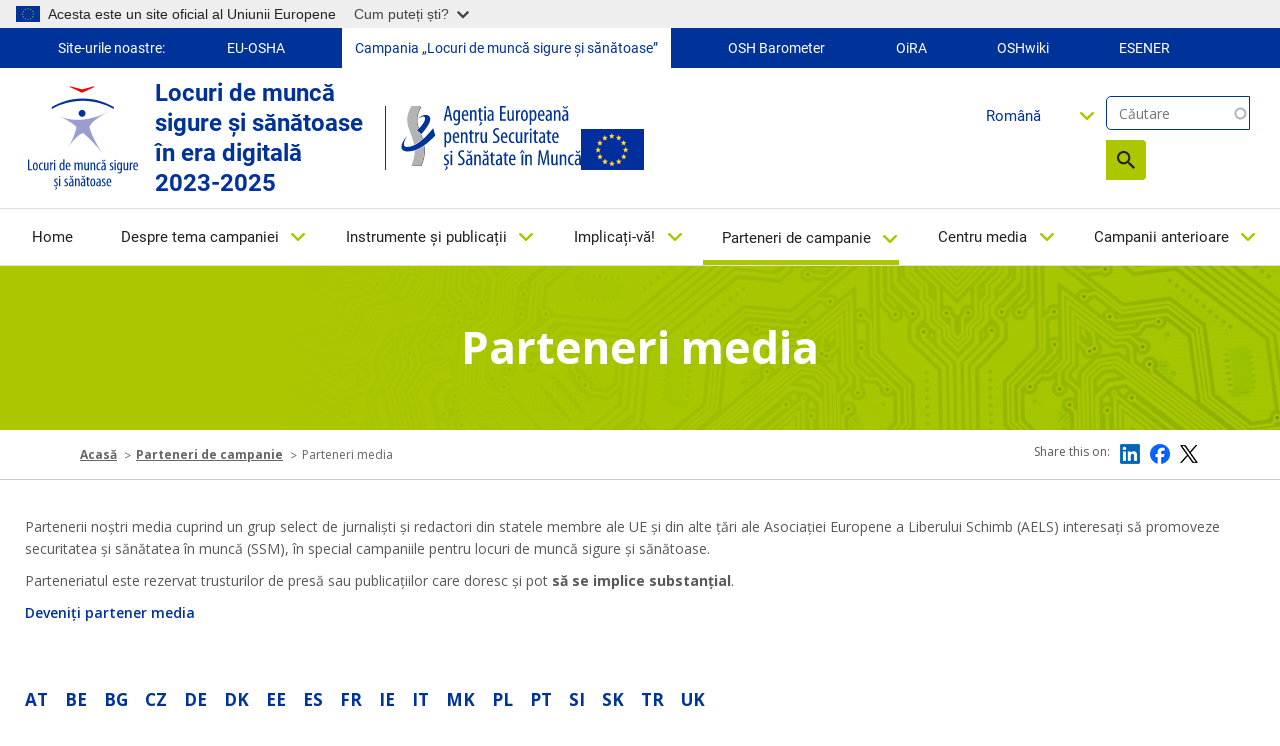

--- FILE ---
content_type: text/html; charset=UTF-8
request_url: https://healthy-workplaces.osha.europa.eu/ro/campaign-partners/campaign-media-partners
body_size: 18574
content:
<!DOCTYPE html>
<html lang="ro" dir="ltr" prefix="content: http://purl.org/rss/1.0/modules/content/  dc: http://purl.org/dc/terms/  foaf: http://xmlns.com/foaf/0.1/  og: http://ogp.me/ns#  rdfs: http://www.w3.org/2000/01/rdf-schema#  schema: http://schema.org/  sioc: http://rdfs.org/sioc/ns#  sioct: http://rdfs.org/sioc/types#  skos: http://www.w3.org/2004/02/skos/core#  xsd: http://www.w3.org/2001/XMLSchema# ">
  <head>
    <meta name="viewport" content="initial-scale=1, width=device-width">
    <meta charset="utf-8" />
<meta name="description" content="Partenerii noștri media cuprind un grup select de jurnaliști și redactori din statele membre ale UE și din alte țări ale Asociației Europene a Liberului Schimb (AELS) interesați să promoveze securitatea și sănătatea în muncă (SSM), în special campaniile pentru locuri de muncă sigure și sănătoase. Parteneriatul este rezervat trusturilor de presă sau publicațiilor care doresc și pot să se implice substanțial." />
<link rel="canonical" href="https://healthy-workplaces.osha.europa.eu/ro/campaign-partners/campaign-media-partners" />
<meta name="MobileOptimized" content="width" />
<meta name="HandheldFriendly" content="true" />
<meta name="viewport" content="width=device-width, initial-scale=1, shrink-to-fit=no" />
<meta http-equiv="x-ua-compatible" content="ie=edge" />
<link rel="alternate" hreflang="en" href="https://healthy-workplaces.osha.europa.eu/en/campaign-partners/campaign-media-partners" />
<link rel="alternate" hreflang="bg" href="https://healthy-workplaces.osha.europa.eu/bg/campaign-partners/campaign-media-partners" />
<link rel="alternate" hreflang="cs" href="https://healthy-workplaces.osha.europa.eu/cs/campaign-partners/campaign-media-partners" />
<link rel="alternate" hreflang="da" href="https://healthy-workplaces.osha.europa.eu/da/campaign-partners/campaign-media-partners" />
<link rel="alternate" hreflang="de" href="https://healthy-workplaces.osha.europa.eu/de/campaign-partners/campaign-media-partners" />
<link rel="alternate" hreflang="et" href="https://healthy-workplaces.osha.europa.eu/et/campaign-partners/campaign-media-partners" />
<link rel="alternate" hreflang="el" href="https://healthy-workplaces.osha.europa.eu/el/campaign-partners/campaign-media-partners" />
<link rel="alternate" hreflang="es" href="https://healthy-workplaces.osha.europa.eu/es/campaign-partners/campaign-media-partners" />
<link rel="alternate" hreflang="fr" href="https://healthy-workplaces.osha.europa.eu/fr/campaign-partners/campaign-media-partners" />
<link rel="alternate" hreflang="hr" href="https://healthy-workplaces.osha.europa.eu/hr/campaign-partners/campaign-media-partners" />
<link rel="alternate" hreflang="is" href="https://healthy-workplaces.osha.europa.eu/is/campaign-partners/campaign-media-partners" />
<link rel="alternate" hreflang="it" href="https://healthy-workplaces.osha.europa.eu/it/campaign-partners/campaign-media-partners" />
<link rel="alternate" hreflang="lv" href="https://healthy-workplaces.osha.europa.eu/lv/campaign-partners/campaign-media-partners" />
<link rel="alternate" hreflang="lt" href="https://healthy-workplaces.osha.europa.eu/lt/campaign-partners/campaign-media-partners" />
<link rel="alternate" hreflang="hu" href="https://healthy-workplaces.osha.europa.eu/hu/campaign-partners/campaign-media-partners" />
<link rel="alternate" hreflang="mt" href="https://healthy-workplaces.osha.europa.eu/mt/campaign-partners/campaign-media-partners" />
<link rel="alternate" hreflang="nl" href="https://healthy-workplaces.osha.europa.eu/nl/campaign-partners/campaign-media-partners" />
<link rel="alternate" hreflang="no" href="https://healthy-workplaces.osha.europa.eu/no/campaign-partners/campaign-media-partners" />
<link rel="alternate" hreflang="pl" href="https://healthy-workplaces.osha.europa.eu/pl/campaign-partners/campaign-media-partners" />
<link rel="alternate" hreflang="pt-pt" href="https://healthy-workplaces.osha.europa.eu/pt/campaign-partners/campaign-media-partners" />
<link rel="alternate" hreflang="ro" href="https://healthy-workplaces.osha.europa.eu/ro/campaign-partners/campaign-media-partners" />
<link rel="alternate" hreflang="sk" href="https://healthy-workplaces.osha.europa.eu/sk/campaign-partners/campaign-media-partners" />
<link rel="alternate" hreflang="sl" href="https://healthy-workplaces.osha.europa.eu/sl/campaign-partners/campaign-media-partners" />
<link rel="alternate" hreflang="fi" href="https://healthy-workplaces.osha.europa.eu/fi/campaign-partners/campaign-media-partners" />
<link rel="alternate" hreflang="sv" href="https://healthy-workplaces.osha.europa.eu/sv/campaign-partners/campaign-media-partners" />
<link rel="alternate" hreflang="tr" href="https://healthy-workplaces.osha.europa.eu/tr/campaign-partners/campaign-media-partners" />
<link rel="alternate" hreflang="ga" href="https://healthy-workplaces.osha.europa.eu/ga/campaign-partners/campaign-media-partners" />
<link rel="alternate" hreflang="sq" href="https://healthy-workplaces.osha.europa.eu/sq/campaign-partners/campaign-media-partners" />
<link rel="alternate" hreflang="bs" href="https://healthy-workplaces.osha.europa.eu/bs/campaign-partners/campaign-media-partners" />
<link rel="alternate" hreflang="mk" href="https://healthy-workplaces.osha.europa.eu/mk/campaign-partners/campaign-media-partners" />
<link rel="alternate" hreflang="sr" href="https://healthy-workplaces.osha.europa.eu/sr/campaign-partners/campaign-media-partners" />
<link rel="alternate" hreflang="cnr" href="https://healthy-workplaces.osha.europa.eu/cnr/campaign-partners/campaign-media-partners" />
<link rel="alternate" hreflang="sq-XK" href="https://healthy-workplaces.osha.europa.eu/sq-XK/campaign-partners/campaign-media-partners" />
<link rel="icon" href="/sites/hwc/themes/custom/hwc_theme/favicon.ico" type="image/vnd.microsoft.icon" />

    <title>Parteneri media | Healthy Workplaces - Safe and healthy work in the digital age 2023-2025</title>
    <link rel="stylesheet" media="all" href="/sites/hwc/files/css/css_lSAB9Tweck0RPWGQpy8zceaaSE4NgqqnY6JP3-y7yJ8.css?delta=0&amp;language=ro&amp;theme=hwc_theme&amp;include=[base64]" />
<link rel="stylesheet" media="all" href="/sites/hwc/files/css/css_NgCECYIX8Acrwvcznt2NwMR3BoWRWsLoDJIRUWjI6tg.css?delta=1&amp;language=ro&amp;theme=hwc_theme&amp;include=[base64]" />
<link rel="stylesheet" media="print" href="/sites/hwc/files/css/css_hBGhaqX-du3P09UhX8ynV_WZyd-5KfM-83FgzO4Logc.css?delta=2&amp;language=ro&amp;theme=hwc_theme&amp;include=[base64]" />
<link rel="stylesheet" media="all" href="https://fonts.googleapis.com/css2?family=Open+Sans:ital,wght@0,300;0,400;0,500;0,600;0,700;0,800;1,300;1,400;1,500;1,600;1,700;1,800&amp;display=swap" />

    
  </head>
  <body class="layout-no-sidebars page-node-31 path-node node--type-article">
    <a href="#main-content" accesskey="S" class="visually-hidden focusable skip-link">
      Skip to main content
    </a>
    <script type="application/json">{"utility":"globan","theme":"light","logo":true,"link":true,"mode":true}</script>

      <div class="dialog-off-canvas-main-canvas" data-off-canvas-main-canvas>
    <div id="page-wrapper">
  <div id="page">
    <header id="header" class="header" role="banner" aria-label="Site header">
          <div class="our-websites-menu">
        <div class="container">
                  <ul class="clearfix nav" data-component-id="bootstrap_barrio:menu">
                    <li class="nav-item">
                <span class="nav-link nav-link-">Site-urile noastre:</span>
              </li>
                <li class="nav-item">
                <a href="https://osha.europa.eu/ro" class="our-websites nav-link nav-link-https--oshaeuropaeu" target="_blank">EU-OSHA</a>
              </li>
                <li class="nav-item">
                <a href="https://healthy-workplaces.osha.europa.eu/ro" class="our-websites active-item nav-link nav-link-https--healthy-workplacesoshaeuropaeu" target="_self">Campania „Locuri de muncă sigure și sănătoase”</a>
              </li>
                <li class="nav-item">
                <a href="https://visualisation.osha.europa.eu/osh-barometer" class="our-websites nav-link nav-link-https--visualisationoshaeuropaeu-osh-barometer" target="_blank"> OSH Barometer</a>
              </li>
                <li class="nav-item">
                <a href="https://oira.osha.europa.eu/ro" class="our-websites nav-link nav-link-https--oiraoshaeuropaeu" target="_blank">OiRA</a>
              </li>
                <li class="nav-item">
                <a href="https://oshwiki.osha.europa.eu/ro" class="our-websites nav-link nav-link-https--oshwikioshaeuropaeu" target="_blank">OSHwiki</a>
              </li>
                <li class="nav-item">
                <a href="https://visualisation.osha.europa.eu/esener/ro" class="our-websites nav-link nav-link-https--visualisationoshaeuropaeu-esener" target="_blank">ESENER</a>
              </li>
        </ul>
  


</div>
      </div>
      <section class=" campaigns-header">
        <div class="top-header-container">
          <div class="top-header-content row">
                        <div class="header-logo toolbar-yes ">
                <section class="row region region-top-header-logos">
    <div id="block-hwc-theme-healthyworkplacesimagesvg" class="block-content-block_svg_image block block-block-content block-block-content93771043-2a78-4361-8d6f-c25af8fdfcdd">
  
    
      <div class="content">
      
      <div class="field field--name-field-svg-image field--type-entity-reference field--label-hidden field__items">
              <div class="field__item"><div>
  
  
  <div class="field field--name-field-media-image-1 field--type-image field--label-visually_hidden">
    <div class="field__label visually-hidden">Image</div>
              <div class="field__item">  

  <img loading="lazy" width="64" height="64" src="/sites/hwc/files/2025-02/RO_OSHA_CoBrand_Logo_Healthy%20Workplaces_RGB.svg" alt="Healthy Workplaces logo" typeof="foaf:Image"/>

</div>
          </div>

</div>
</div>
          </div>
  
    </div>
  </div>
<div id="block-healthyworkplacesheadertext" class="block-content-basic block block-block-content block-block-contentd598a54f-9723-4038-8bea-4f7fe14fc0c3">
  
    
      <div class="content">
      
            <div class="clearfix text-formatted field field--name-body field--type-text-with-summary field--label-hidden field__item"><p>Locuri de muncă sigure și sănătoase în era digitală&nbsp;<br>2023-2025</p>
</div>
      
    </div>
  </div>
<div id="block-hwc-theme-oshasvgandeuimage" class="block-content-block_svg_image block block-block-content block-block-content1727336d-b748-4d06-8a54-fcff490d1cbc">
  
    
      <div class="content">
      
      <div class="field field--name-field-svg-image field--type-entity-reference field--label-hidden field__items">
              <div class="field__item"><div>
  
  
  <div class="field field--name-field-media-image-1 field--type-image field--label-visually_hidden">
    <div class="field__label visually-hidden">Image</div>
              <div class="field__item">  

  <img loading="lazy" width="64" height="64" src="/sites/hwc/files/2025-02/RO_OSHA_Logo_Small%20Scale_RGB.svg" alt="OSHA logo" typeof="foaf:Image"/>

</div>
          </div>

</div>
</div>
              <div class="field__item"><div>
  
  
  <div class="field field--name-field-media-image field--type-image field--label-visually_hidden">
    <div class="field__label visually-hidden">Image</div>
              <div class="field__item">  

  <img loading="lazy" src="/sites/hwc/files/styles/large/public/uploads/europeLogo_0%20%281%29.png?itok=MKJh9YRK" width="63" height="41" alt="EU flag" typeof="foaf:Image" class="image-style-large"/>


</div>
          </div>

</div>
</div>
          </div>
  
    </div>
  </div>

  </section>

            </div>
            <div class="header-tools xs-menu">
              <div class="search-block">
                <div class="search-block-form contextual-region block block-search block-search-form-block"><form class="views-exposed-form form-inline" accept-charset="UTF-8" action="/ro/search" data-drupal-form-fields="edit-search-api-fulltext,edit-sort-by,edit-sort-order" data-drupal-selector="views-exposed-form-search-api-search-api-block" id="views-exposed-form-search-api-search-api-block" method="get" novalidate="novalidate"><div><fieldset><p><label class="sr-only" for="edit-keys">Căutare</label> <input class="form-search" data-drupal-selector="edit-keys" data-msg-maxlength="Fulltext search field has a maximum length of 128." id="edit-search-api-fulltext" maxlength="128" name="search_api_fulltext" placeholder="Căutare" size="15" type="text" value=""></p><div data-drupal-selector="edit-actions" id="edit-actions--2"><button class="btn-primary" data-drupal-selector="edit-submit" id="edit-submit--2" type="submit" value="Search">Căutare</button></div></fieldset></div></form></div>

                
                                                              </div>
              <div class="header-language-search">
                
                <div id="block-languagedropdownswitchercontent" class="block block-lang-dropdown block-language-dropdown-blocklanguage-content">
  
    
      <div class="content">
      
<form class="lang-dropdown-form lang_dropdown_form clearfix language_content" id="lang_dropdown_form_lang-dropdown-form" data-drupal-selector="lang-dropdown-form-2" action="/ro/campaign-partners/campaign-media-partners" method="post" accept-charset="UTF-8">
  




        
  <div class="js-form-item js-form-type-select form-type-select js-form-item-lang-dropdown-select form-item-lang-dropdown-select form-no-label mb-3">
          <label for="edit-lang-dropdown-select" class="visually-hidden">Select your language</label>
                    
<select style="width:165px" class="lang-dropdown-select-element form-select" data-lang-dropdown-id="lang-dropdown-form" data-drupal-selector="edit-lang-dropdown-select" id="edit-lang-dropdown-select" name="lang_dropdown_select"><option value="en">English</option><option value="bg">Български</option><option value="cs">Čeština</option><option value="da">Dansk</option><option value="de">Deutsch</option><option value="et">Eesti</option><option value="el">Ελληνικά</option><option value="es">Español</option><option value="fr">Français</option><option value="hr">Hrvatski</option><option value="is">Íslenska</option><option value="it">Italiano</option><option value="lv">Latviešu</option><option value="lt">Lietuvių</option><option value="hu">Magyar</option><option value="mt">Malti</option><option value="nl">Nederlands</option><option value="no">Norsk</option><option value="pl">Polski</option><option value="pt-pt">Português</option><option value="ro" selected="selected">Română</option><option value="sk">Slovenčina</option><option value="sl">Slovenščina</option><option value="fi">Suomi</option><option value="sv">Svenska</option></select>
                      </div>
<input data-drupal-selector="edit-en" type="hidden" name="en" value="/en/campaign-partners/campaign-media-partners" class="form-control" />
<input data-drupal-selector="edit-bg" type="hidden" name="bg" value="/bg/campaign-partners/campaign-media-partners" class="form-control" />
<input data-drupal-selector="edit-cs" type="hidden" name="cs" value="/cs/campaign-partners/campaign-media-partners" class="form-control" />
<input data-drupal-selector="edit-da" type="hidden" name="da" value="/da/campaign-partners/campaign-media-partners" class="form-control" />
<input data-drupal-selector="edit-de" type="hidden" name="de" value="/de/campaign-partners/campaign-media-partners" class="form-control" />
<input data-drupal-selector="edit-et" type="hidden" name="et" value="/et/campaign-partners/campaign-media-partners" class="form-control" />
<input data-drupal-selector="edit-el" type="hidden" name="el" value="/el/campaign-partners/campaign-media-partners" class="form-control" />
<input data-drupal-selector="edit-es" type="hidden" name="es" value="/es/campaign-partners/campaign-media-partners" class="form-control" />
<input data-drupal-selector="edit-fr" type="hidden" name="fr" value="/fr/campaign-partners/campaign-media-partners" class="form-control" />
<input data-drupal-selector="edit-hr" type="hidden" name="hr" value="/hr/campaign-partners/campaign-media-partners" class="form-control" />
<input data-drupal-selector="edit-is" type="hidden" name="is" value="/is/campaign-partners/campaign-media-partners" class="form-control" />
<input data-drupal-selector="edit-it" type="hidden" name="it" value="/it/campaign-partners/campaign-media-partners" class="form-control" />
<input data-drupal-selector="edit-lv" type="hidden" name="lv" value="/lv/campaign-partners/campaign-media-partners" class="form-control" />
<input data-drupal-selector="edit-lt" type="hidden" name="lt" value="/lt/campaign-partners/campaign-media-partners" class="form-control" />
<input data-drupal-selector="edit-hu" type="hidden" name="hu" value="/hu/campaign-partners/campaign-media-partners" class="form-control" />
<input data-drupal-selector="edit-mt" type="hidden" name="mt" value="/mt/campaign-partners/campaign-media-partners" class="form-control" />
<input data-drupal-selector="edit-nl" type="hidden" name="nl" value="/nl/campaign-partners/campaign-media-partners" class="form-control" />
<input data-drupal-selector="edit-no" type="hidden" name="no" value="/no/campaign-partners/campaign-media-partners" class="form-control" />
<input data-drupal-selector="edit-pl" type="hidden" name="pl" value="/pl/campaign-partners/campaign-media-partners" class="form-control" />
<input data-drupal-selector="edit-pt-pt" type="hidden" name="pt-pt" value="/pt/campaign-partners/campaign-media-partners" class="form-control" />
<input data-drupal-selector="edit-ro" type="hidden" name="ro" value="/ro/campaign-partners/campaign-media-partners" class="form-control" />
<input data-drupal-selector="edit-sk" type="hidden" name="sk" value="/sk/campaign-partners/campaign-media-partners" class="form-control" />
<input data-drupal-selector="edit-sl" type="hidden" name="sl" value="/sl/campaign-partners/campaign-media-partners" class="form-control" />
<input data-drupal-selector="edit-fi" type="hidden" name="fi" value="/fi/campaign-partners/campaign-media-partners" class="form-control" />
<input data-drupal-selector="edit-sv" type="hidden" name="sv" value="/sv/campaign-partners/campaign-media-partners" class="form-control" />
<noscript><div><button data-drupal-selector="edit-submit" type="submit" id="edit-submit" name="op" value="Go" class="button js-form-submit form-submit btn btn-primary">Go</button>
</div></noscript><input autocomplete="off" data-drupal-selector="form-1iydi0-x55vuptazypp1ep-bfqka3he0ebfplj5unmo" type="hidden" name="form_build_id" value="form-1Iydi0-X55vupTAZYpp1ep-bfQKa3hE0EBFpLj5UnMo" class="form-control" />
<input data-drupal-selector="edit-lang-dropdown-form" type="hidden" name="form_id" value="lang_dropdown_form" class="form-control" />

</form>

    </div>
  </div>

              </div>
            </div>
          </div>
                      <nav class="navbar navbar-expand-lg" id="navbar-main">
                              <button class="navbar-toggler navbar-toggler-right" type="button" data-toggle="collapse" data-target="#CollapsingNavbar" aria-controls="CollapsingNavbar" aria-expanded="false" aria-label="Toggle navigation">
                  <span class="sr-only">Toggle navigation</span>
                  <span class="icon-bar"></span>
                  <span class="icon-bar"></span>
                  <span class="icon-bar"></span>
                </button>
                <div class="header-tools-mobile">
                  <div id="block-languagedropdownswitchercontent" class="block block-lang-dropdown block-language-dropdown-blocklanguage-content">
  
    
      <div class="content">
      
<form class="lang-dropdown-form lang_dropdown_form clearfix language_content" id="lang_dropdown_form_lang-dropdown-form" data-drupal-selector="lang-dropdown-form-2" action="/ro/campaign-partners/campaign-media-partners" method="post" accept-charset="UTF-8">
  




        
  <div class="js-form-item js-form-type-select form-type-select js-form-item-lang-dropdown-select form-item-lang-dropdown-select form-no-label mb-3">
          <label for="edit-lang-dropdown-select" class="visually-hidden">Select your language</label>
                    
<select style="width:165px" class="lang-dropdown-select-element form-select" data-lang-dropdown-id="lang-dropdown-form" data-drupal-selector="edit-lang-dropdown-select" id="edit-lang-dropdown-select" name="lang_dropdown_select"><option value="en">English</option><option value="bg">Български</option><option value="cs">Čeština</option><option value="da">Dansk</option><option value="de">Deutsch</option><option value="et">Eesti</option><option value="el">Ελληνικά</option><option value="es">Español</option><option value="fr">Français</option><option value="hr">Hrvatski</option><option value="is">Íslenska</option><option value="it">Italiano</option><option value="lv">Latviešu</option><option value="lt">Lietuvių</option><option value="hu">Magyar</option><option value="mt">Malti</option><option value="nl">Nederlands</option><option value="no">Norsk</option><option value="pl">Polski</option><option value="pt-pt">Português</option><option value="ro" selected="selected">Română</option><option value="sk">Slovenčina</option><option value="sl">Slovenščina</option><option value="fi">Suomi</option><option value="sv">Svenska</option></select>
                      </div>
<input data-drupal-selector="edit-en" type="hidden" name="en" value="/en/campaign-partners/campaign-media-partners" class="form-control" />
<input data-drupal-selector="edit-bg" type="hidden" name="bg" value="/bg/campaign-partners/campaign-media-partners" class="form-control" />
<input data-drupal-selector="edit-cs" type="hidden" name="cs" value="/cs/campaign-partners/campaign-media-partners" class="form-control" />
<input data-drupal-selector="edit-da" type="hidden" name="da" value="/da/campaign-partners/campaign-media-partners" class="form-control" />
<input data-drupal-selector="edit-de" type="hidden" name="de" value="/de/campaign-partners/campaign-media-partners" class="form-control" />
<input data-drupal-selector="edit-et" type="hidden" name="et" value="/et/campaign-partners/campaign-media-partners" class="form-control" />
<input data-drupal-selector="edit-el" type="hidden" name="el" value="/el/campaign-partners/campaign-media-partners" class="form-control" />
<input data-drupal-selector="edit-es" type="hidden" name="es" value="/es/campaign-partners/campaign-media-partners" class="form-control" />
<input data-drupal-selector="edit-fr" type="hidden" name="fr" value="/fr/campaign-partners/campaign-media-partners" class="form-control" />
<input data-drupal-selector="edit-hr" type="hidden" name="hr" value="/hr/campaign-partners/campaign-media-partners" class="form-control" />
<input data-drupal-selector="edit-is" type="hidden" name="is" value="/is/campaign-partners/campaign-media-partners" class="form-control" />
<input data-drupal-selector="edit-it" type="hidden" name="it" value="/it/campaign-partners/campaign-media-partners" class="form-control" />
<input data-drupal-selector="edit-lv" type="hidden" name="lv" value="/lv/campaign-partners/campaign-media-partners" class="form-control" />
<input data-drupal-selector="edit-lt" type="hidden" name="lt" value="/lt/campaign-partners/campaign-media-partners" class="form-control" />
<input data-drupal-selector="edit-hu" type="hidden" name="hu" value="/hu/campaign-partners/campaign-media-partners" class="form-control" />
<input data-drupal-selector="edit-mt" type="hidden" name="mt" value="/mt/campaign-partners/campaign-media-partners" class="form-control" />
<input data-drupal-selector="edit-nl" type="hidden" name="nl" value="/nl/campaign-partners/campaign-media-partners" class="form-control" />
<input data-drupal-selector="edit-no" type="hidden" name="no" value="/no/campaign-partners/campaign-media-partners" class="form-control" />
<input data-drupal-selector="edit-pl" type="hidden" name="pl" value="/pl/campaign-partners/campaign-media-partners" class="form-control" />
<input data-drupal-selector="edit-pt-pt" type="hidden" name="pt-pt" value="/pt/campaign-partners/campaign-media-partners" class="form-control" />
<input data-drupal-selector="edit-ro" type="hidden" name="ro" value="/ro/campaign-partners/campaign-media-partners" class="form-control" />
<input data-drupal-selector="edit-sk" type="hidden" name="sk" value="/sk/campaign-partners/campaign-media-partners" class="form-control" />
<input data-drupal-selector="edit-sl" type="hidden" name="sl" value="/sl/campaign-partners/campaign-media-partners" class="form-control" />
<input data-drupal-selector="edit-fi" type="hidden" name="fi" value="/fi/campaign-partners/campaign-media-partners" class="form-control" />
<input data-drupal-selector="edit-sv" type="hidden" name="sv" value="/sv/campaign-partners/campaign-media-partners" class="form-control" />
<noscript><div><button data-drupal-selector="edit-submit" type="submit" id="edit-submit" name="op" value="Go" class="button js-form-submit form-submit btn btn-primary">Go</button>
</div></noscript><input autocomplete="off" data-drupal-selector="form-1iydi0-x55vuptazypp1ep-bfqka3he0ebfplj5unmo" type="hidden" name="form_build_id" value="form-1Iydi0-X55vupTAZYpp1ep-bfQKa3hE0EBFpLj5UnMo" class="form-control" />
<input data-drupal-selector="edit-lang-dropdown-form" type="hidden" name="form_id" value="lang_dropdown_form" class="form-control" />

</form>

    </div>
  </div>

                  <div class="search-block-form contextual-region block block-search block-search-form-block"><form class="views-exposed-form form-inline" accept-charset="UTF-8" action="/ro/search" data-drupal-form-fields="edit-search-api-fulltext,edit-sort-by,edit-sort-order" data-drupal-selector="views-exposed-form-search-api-search-api-block" id="views-exposed-form-search-api-search-api-block" method="get" novalidate="novalidate"><div><fieldset><p><label class="sr-only" for="edit-keys">Căutare</label> <input class="form-search" data-drupal-selector="edit-keys" data-msg-maxlength="Fulltext search field has a maximum length of 128." id="edit-search-api-fulltext" maxlength="128" name="search_api_fulltext" placeholder="Căutare" size="15" type="text" value=""></p><div data-drupal-selector="edit-actions" id="edit-actions--2"><button class="btn-primary" data-drupal-selector="edit-submit" id="edit-submit--2" type="submit" value="Search">Căutare</button></div></fieldset></div></form></div>

                </div>
                <div class="collapse navbar-collapse" id="CollapsingNavbar">
                  
                  <nav role="navigation" aria-labelledby="block-hwc-theme-main-menu-menu" id="block-hwc-theme-main-menu" class="block block-menu navigation menu--main">
            
  <label class="visually-hidden" id="block-hwc-theme-main-menu-menu">Main navigation</label>
  

        

  <ul data-region="primary_menu" id="block-hwc-theme-main-menu" class="clearfix menu menu-level-0">
                  
        <li class="menu-item">
          <a href="/ro" accesskey="0" data-drupal-link-system-path="&lt;front&gt;">Home</a>
                                
  
  <div class="menu_link_content menu-link-contentmain view-mode-default menu-dropdown menu-dropdown-0 menu-type-default">
              
      </div>



                  </li>
                      
        <li class="menu-item menu-item--expanded">
          <a href="/ro/about-topic" accesskey="1" data-drupal-link-system-path="node/45">Despre tema campaniei</a>
                                
  
  <div class="menu_link_content menu-link-contentmain view-mode-default menu-dropdown menu-dropdown-0 menu-type-default">
              
  <ul class="menu menu-level-1">
                  
        <li class="menu-item">
          <a href="/ro/about-topic/what-about" data-drupal-link-system-path="node/34862">La ce se referă campania?</a>
                                
  
  <div class="menu_link_content menu-link-contentmain view-mode-default menu-dropdown menu-dropdown-1 menu-type-default">
              
      </div>



                  </li>
                      
        <li class="menu-item">
          <a href="/ro/about-topic/opportunities-risks" data-drupal-link-system-path="node/34856">Oportunități și riscuri</a>
                                
  
  <div class="menu_link_content menu-link-contentmain view-mode-default menu-dropdown menu-dropdown-1 menu-type-default">
              
      </div>



                  </li>
                      
        <li class="menu-item">
          <a href="/ro/about-topic/who-should-be-involved" data-drupal-link-system-path="node/34857">Cine ar trebui implicat?</a>
                                
  
  <div class="menu_link_content menu-link-contentmain view-mode-default menu-dropdown menu-dropdown-1 menu-type-default">
              
      </div>



                  </li>
                      
        <li class="menu-item">
          <a href="/ro/about-topic/how-can-risks-be-managed" data-drupal-link-system-path="node/34858">Cum pot fi gestionate riscurile?</a>
                                
  
  <div class="menu_link_content menu-link-contentmain view-mode-default menu-dropdown menu-dropdown-1 menu-type-default">
              
      </div>



                  </li>
                      
        <li class="menu-item menu-item--collapsed">
          <a href="/ro/about-topic/priority-areas" data-drupal-link-system-path="node/8">Domenii prioritare</a>
                                
  
  <div class="menu_link_content menu-link-contentmain view-mode-default menu-dropdown menu-dropdown-1 menu-type-default">
              
      </div>



                  </li>
                      
        <li class="menu-item">
          <a href="/ro/about-topic/glossary-list" data-drupal-link-system-path="about-topic/glossary-list">Glosar</a>
                                
  
  <div class="menu_link_content menu-link-contentmain view-mode-default menu-dropdown menu-dropdown-1 menu-type-default">
              
      </div>



                  </li>
          </ul>



      </div>



                  </li>
                      
        <li class="menu-item menu-item--expanded">
          <a href="/ro/tools-and-publications" accesskey="2" data-drupal-link-system-path="node/44">Instrumente și publicații</a>
                                
  
  <div class="menu_link_content menu-link-contentmain view-mode-default menu-dropdown menu-dropdown-0 menu-type-default">
              
  <ul class="menu menu-level-1">
                  
        <li class="menu-item">
          <a href="/ro/tools-and-publications/publications" data-drupal-link-system-path="node/38">Publicații</a>
                                
  
  <div class="menu_link_content menu-link-contentmain view-mode-default menu-dropdown menu-dropdown-1 menu-type-default">
              
      </div>



                  </li>
                      
        <li class="menu-item">
          <a href="/ro/tools-and-publications/campaign-materials" data-drupal-link-system-path="node/27">Materiale de campanie</a>
                                
  
  <div class="menu_link_content menu-link-contentmain view-mode-default menu-dropdown menu-dropdown-1 menu-type-default">
              
      </div>



                  </li>
                      
        <li class="menu-item">
          <a href="/ro/tools-and-publications/campaign-toolkit" data-drupal-link-system-path="node/6321">Setul de instrumente al campaniei</a>
                                
  
  <div class="menu_link_content menu-link-contentmain view-mode-default menu-dropdown menu-dropdown-1 menu-type-default">
              
      </div>



                  </li>
                      
        <li class="menu-item">
          <a href="/ro/tools-and-publications/social-media-kit" data-drupal-link-system-path="node/23814">Kit pentru platformele de comunicare socială</a>
                                
  
  <div class="menu_link_content menu-link-contentmain view-mode-default menu-dropdown menu-dropdown-1 menu-type-default">
              
      </div>



                  </li>
                      
        <li class="menu-item">
          <a href="/ro/tools-and-publications/napo-films" data-drupal-link-system-path="node/33">Film cu Napo</a>
                                
  
  <div class="menu_link_content menu-link-contentmain view-mode-default menu-dropdown menu-dropdown-1 menu-type-default">
              
      </div>



                  </li>
                      
        <li class="menu-item">
          <a href="/ro/tools-and-publications/oshwiki" target="_self" data-drupal-link-system-path="node/11">OSHwiki</a>
                                
  
  <div class="menu_link_content menu-link-contentmain view-mode-default menu-dropdown menu-dropdown-1 menu-type-default">
              
      </div>



                  </li>
                      
        <li class="menu-item">
          <a href="/ro/tools-and-publications/case-studies" data-drupal-link-system-path="node/24">Studii de caz</a>
                                
  
  <div class="menu_link_content menu-link-contentmain view-mode-default menu-dropdown menu-dropdown-1 menu-type-default">
              
      </div>



                  </li>
                      
        <li class="menu-item">
          <a href="/ro/tools-and-publications/legislation-and-regulations" data-drupal-link-system-path="node/26">Legislație și reglementări</a>
                                
  
  <div class="menu_link_content menu-link-contentmain view-mode-default menu-dropdown menu-dropdown-1 menu-type-default">
              
      </div>



                  </li>
                      
        <li class="menu-item">
          <a href="/ro/tools-and-publications/infographics" data-drupal-link-system-path="node/7">Infografice</a>
                                
  
  <div class="menu_link_content menu-link-contentmain view-mode-default menu-dropdown menu-dropdown-1 menu-type-default">
              
      </div>



                  </li>
          </ul>



      </div>



                  </li>
                      
        <li class="menu-item menu-item--expanded">
          <a href="/ro/get-involved" accesskey="3" data-drupal-link-system-path="node/29">Implicați-vă!</a>
                                
  
  <div class="menu_link_content menu-link-contentmain view-mode-default menu-dropdown menu-dropdown-0 menu-type-default">
              
  <ul class="menu menu-level-1">
                  
        <li class="menu-item">
          <a href="/ro/get-involved/about-campaign" data-drupal-link-system-path="node/28">Despre campanie</a>
                                
  
  <div class="menu_link_content menu-link-contentmain view-mode-default menu-dropdown menu-dropdown-1 menu-type-default">
              
      </div>



                  </li>
                      
        <li class="menu-item">
          <a href="/ro/get-involved/get-your-certificate" data-drupal-link-system-path="node/49">Obțineți certificatul</a>
                                
  
  <div class="menu_link_content menu-link-contentmain view-mode-default menu-dropdown menu-dropdown-1 menu-type-default">
              
      </div>



                  </li>
                      
        <li class="menu-item">
          <a href="/ro/get-involved/european-week" data-drupal-link-system-path="node/12">Săptămâna europeană</a>
                                
  
  <div class="menu_link_content menu-link-contentmain view-mode-default menu-dropdown menu-dropdown-1 menu-type-default">
              
      </div>



                  </li>
                      
        <li class="menu-item">
          <a href="/ro/get-involved/become-campaign-partner" data-drupal-link-system-path="node/15">Deveniți partener al campaniei</a>
                                
  
  <div class="menu_link_content menu-link-contentmain view-mode-default menu-dropdown menu-dropdown-1 menu-type-default">
              
      </div>



                  </li>
                      
        <li class="menu-item">
          <a href="/ro/get-involved/start-your-campaign" data-drupal-link-system-path="node/39">Începeți propria campanie</a>
                                
  
  <div class="menu_link_content menu-link-contentmain view-mode-default menu-dropdown menu-dropdown-1 menu-type-default">
              
      </div>



                  </li>
                      
        <li class="menu-item">
          <a href="/ro/tools-and-publications/campaign-materials" data-drupal-link-system-path="node/27">Materiale de campanie</a>
                                
  
  <div class="menu_link_content menu-link-contentmain view-mode-default menu-dropdown menu-dropdown-1 menu-type-default">
              
      </div>



                  </li>
                      
        <li class="menu-item">
          <a href="/ro/media-centre/events" data-drupal-link-system-path="media-centre/events">Evenimente</a>
                                
  
  <div class="menu_link_content menu-link-contentmain view-mode-default menu-dropdown menu-dropdown-1 menu-type-default">
              
      </div>



                  </li>
                      
        <li class="menu-item">
          <a href="/ro/get-involved/good-practice-awards" data-drupal-link-system-path="node/7356">Premiile pentru bune practici</a>
                                
  
  <div class="menu_link_content menu-link-contentmain view-mode-default menu-dropdown menu-dropdown-1 menu-type-default">
              
      </div>



                  </li>
          </ul>



      </div>



                  </li>
                      
        <li class="menu-item menu-item--expanded menu-item--active-trail">
          <a href="/ro/campaign-partners" accesskey="4" data-drupal-link-system-path="node/54">Parteneri de campanie</a>
                                
  
  <div class="menu_link_content menu-link-contentmain view-mode-default menu-dropdown menu-dropdown-0 menu-type-default">
              
  <ul class="menu menu-level-1">
                  
        <li class="menu-item">
          <a href="/ro/get-involved/become-campaign-partner" data-drupal-link-system-path="node/15">Deveniți partener al campaniei</a>
                                
  
  <div class="menu_link_content menu-link-contentmain view-mode-default menu-dropdown menu-dropdown-1 menu-type-default">
              
      </div>



                  </li>
                      
        <li class="menu-item">
          <a href="/ro/campaign-partners/national-focal-points" data-drupal-link-system-path="node/7357">Puncte focale naționale</a>
                                
  
  <div class="menu_link_content menu-link-contentmain view-mode-default menu-dropdown menu-dropdown-1 menu-type-default">
              
      </div>



                  </li>
                      
        <li class="menu-item">
          <a href="/ro/campaign-partners/official-campaign-partners" data-drupal-link-system-path="node/32">Partenerii oficiali ai campaniei</a>
                                
  
  <div class="menu_link_content menu-link-contentmain view-mode-default menu-dropdown menu-dropdown-1 menu-type-default">
              
      </div>



                  </li>
                      
        <li class="menu-item">
          <a href="/ro/campaign-partners/good-practice-exchange" data-drupal-link-system-path="node/4">Schimbul de bune practici</a>
                                
  
  <div class="menu_link_content menu-link-contentmain view-mode-default menu-dropdown menu-dropdown-1 menu-type-default">
              
      </div>



                  </li>
                      
        <li class="menu-item menu-item--active-trail">
          <a href="/ro/campaign-partners/campaign-media-partners" data-drupal-link-system-path="node/31" class="is-active" aria-current="page">Parteneri media</a>
                                
  
  <div class="menu_link_content menu-link-contentmain view-mode-default menu-dropdown menu-dropdown-1 menu-type-default">
              
      </div>



                  </li>
                      
        <li class="menu-item">
          <a href="/ro/campaign-partners/enterprise-europe-network" data-drupal-link-system-path="node/36">Rețeaua întreprinderilor europene</a>
                                
  
  <div class="menu_link_content menu-link-contentmain view-mode-default menu-dropdown menu-dropdown-1 menu-type-default">
              
      </div>



                  </li>
          </ul>



      </div>



                  </li>
                      
        <li class="menu-item menu-item--expanded">
          <a href="/ro/media-centre" accesskey="5" data-drupal-link-system-path="node/75">Centru media</a>
                                
  
  <div class="menu_link_content menu-link-contentmain view-mode-default menu-dropdown menu-dropdown-0 menu-type-default">
              
  <ul class="menu menu-level-1">
                  
        <li class="menu-item">
          <a href="/ro/media-centre/press-room" data-drupal-link-system-path="node/13">Sala de presă</a>
                                
  
  <div class="menu_link_content menu-link-contentmain view-mode-default menu-dropdown menu-dropdown-1 menu-type-default">
              
      </div>



                  </li>
                      
        <li class="menu-item">
          <a href="/ro/media-centre/news" data-drupal-link-system-path="media-centre/news">Știri</a>
                                
  
  <div class="menu_link_content menu-link-contentmain view-mode-default menu-dropdown menu-dropdown-1 menu-type-default">
              
      </div>



                  </li>
                      
        <li class="menu-item">
          <a href="/ro/media-centre/events" data-drupal-link-system-path="media-centre/events">Evenimente</a>
                                
  
  <div class="menu_link_content menu-link-contentmain view-mode-default menu-dropdown menu-dropdown-1 menu-type-default">
              
      </div>



                  </li>
                      
        <li class="menu-item">
          <a href="/ro/media-centre/become-media-partner" data-drupal-link-system-path="node/23">Deveniți partener media</a>
                                
  
  <div class="menu_link_content menu-link-contentmain view-mode-default menu-dropdown menu-dropdown-1 menu-type-default">
              
      </div>



                  </li>
                      
        <li class="menu-item">
          <a href="/ro/media-centre/newsletter" data-drupal-link-system-path="media-centre/newsletter">Buletin informativ</a>
                                
  
  <div class="menu_link_content menu-link-contentmain view-mode-default menu-dropdown menu-dropdown-1 menu-type-default">
              
      </div>



                  </li>
                      
        <li class="menu-item">
          <a href="/ro/media-centre/photo-gallery" data-drupal-link-system-path="node/62955">Galerie foto</a>
                                
  
  <div class="menu_link_content menu-link-contentmain view-mode-default menu-dropdown menu-dropdown-1 menu-type-default">
              
      </div>



                  </li>
                      
        <li class="menu-item">
          <a href="/ro/media-centre/videos" data-drupal-link-system-path="node/7358">Materiale video</a>
                                
  
  <div class="menu_link_content menu-link-contentmain view-mode-default menu-dropdown menu-dropdown-1 menu-type-default">
              
      </div>



                  </li>
                      
        <li class="menu-item">
          <a href="/ro/media-centre/social-media-centre" data-drupal-link-system-path="node/14">Platforme de comunicare socială</a>
                                
  
  <div class="menu_link_content menu-link-contentmain view-mode-default menu-dropdown menu-dropdown-1 menu-type-default">
              
      </div>



                  </li>
          </ul>



      </div>



                  </li>
                      
        <li class="menu-item menu-item--expanded">
          <a href="/ro/previous-campaigns" accesskey="6" data-drupal-link-system-path="node/35">Campanii anterioare</a>
                                
  
  <div class="menu_link_content menu-link-contentmain view-mode-default menu-dropdown menu-dropdown-0 menu-type-default">
              
  <ul class="menu menu-level-1">
                  
        <li class="menu-item menu-item--collapsed">
          <a href="/ro/previous-campaigns/musculoskeletal-disorders-2020-22/campaign-summary" data-drupal-link-system-path="node/35403">2020-2022: Locurile de muncă sănătoase îți fac sarcina mai ușoară</a>
                                
  
  <div class="menu_link_content menu-link-contentmain view-mode-default menu-dropdown menu-dropdown-1 menu-type-default">
              
      </div>



                  </li>
                      
        <li class="menu-item menu-item--collapsed">
          <a href="/ro/previous-campaigns/dangerous-substances-2018-19/campaign-summary" data-drupal-link-system-path="node/7430">2018-2019: Locuri de muncă sănătoase prin managementul substanțelor periculoase</a>
                                
  
  <div class="menu_link_content menu-link-contentmain view-mode-default menu-dropdown menu-dropdown-1 menu-type-default">
              
      </div>



                  </li>
                      
        <li class="menu-item menu-item--collapsed">
          <a href="/ro/previous-campaigns/all-ages-2016-17/campaign-summary" data-drupal-link-system-path="node/7337">2016-2017: Locuri de muncă sănătoase pentru toate vârstele</a>
                                
  
  <div class="menu_link_content menu-link-contentmain view-mode-default menu-dropdown menu-dropdown-1 menu-type-default">
              
      </div>



                  </li>
          </ul>



      </div>



                  </li>
          </ul>


  </nav>

                </div>
                                        </nav>
                  </div>
      </section>
        </header>

                            <section class="section-title">
                                                

                                                                        
                                                                    <h1 class="container-lg page-header">

  <span property="schema:name" class="field field--name-title field--type-string field--label-hidden">Parteneri media</span>






</h1>
                                                
            
          </section>
                  
        <section id="main-wrapper" class="layout-main-wrapper clearfix ">
      <div id="main-content" class="main-container">


                                    <div class="container-lg bread-share">
                <div id="block-hwc-theme-breadcrumbs" class="block block-system block-system-breadcrumb-block">
  
    
      <div class="content">
      
  <nav role="navigation" aria-label="breadcrumb" style="">
  <ol class="breadcrumb">
            <li class="breadcrumb-item">
        <a href="/ro">Acasă</a>
      </li>
                <li class="breadcrumb-item">
        <a href="/ro/campaign-partners">Parteneri de campanie</a>
      </li>
                <li class="breadcrumb-item active">
        Parteneri media
      </li>
        </ol>
</nav>


    </div>
  </div>

                <div id="block-socialshare" class="block block-oe-webtools-social-share block-social-share">
  
    
      <div class="content">
      <div id="custom-ncw-social-media-share" class="ecl-social-media-share">
  <span class="text-share">Share this on:</span>
  <script type="application/json">{"service":"share","version":"2.0","networks":["twitter","facebook","linkedin","email","more"],"display":"button","stats":true,"selection":true}</script>
</div>

    </div>
  </div>

              </div>
                <hr>
                      


                  <div data-drupal-messages-fallback class="hidden"></div>

        
                          
        
          <section class="section-center media-partner-section">
        <article class="node-content ">
      <div id="block-hwc-theme-content" class="block block-system block-system-main-block">
  
    
      <div class="content">
      

<article data-history-node-id="31" about="/ro/campaign-partners/campaign-media-partners" typeof="schema:Article" class="node node--type-article node--promoted node--view-mode-full clearfix">

  
  
  
  <div class="node__content clearfix">
    
            <div property="schema:text" class="clearfix text-formatted field field--name-body field--type-text-with-summary field--label-hidden field__item"><p id="tmgmt-1">Partenerii noștri media cuprind un grup select de jurnaliști și redactori din statele membre ale UE și din alte țări ale Asociației Europene a Liberului Schimb (AELS) interesați să promoveze securitatea și sănătatea în muncă (SSM), în special campaniile pentru locuri de muncă sigure și sănătoase.</p>
<p id="tmgmt-2">Parteneriatul este rezervat trusturilor de presă sau publicațiilor care doresc și pot&nbsp;<strong>să se implice substanțial</strong>.</p>
<p id="tmgmt-3"><a data-mce-href="/become-campaign-media-partner" href="../media-centre/become-media-partner" target="_self">Deveniți partener media</a></p>
<p data-mce-style="font-size: 14px;" id="tmgmt-4">&nbsp;</p>
</div>
      
  </div>

</article>



    </div>
  </div>

    </article>
    <section class="official-campaign-filters">
      


<div class="facet-item">
  <a class="hwc-char-link a1" href="#hwc-char-0-AT">AT</a>
</div>


<div class="facet-item">
  <a class="hwc-char-link a1" href="#hwc-char-0-BE">BE</a>
</div>


<div class="facet-item">
  <a class="hwc-char-link a1" href="#hwc-char-0-BG">BG</a>
</div>


<div class="facet-item">
  <a class="hwc-char-link a1" href="#hwc-char-0-CZ">CZ</a>
</div>


<div class="facet-item">
  <a class="hwc-char-link a1" href="#hwc-char-0-DE">DE</a>
</div>


<div class="facet-item">
  <a class="hwc-char-link a1" href="#hwc-char-0-DK">DK</a>
</div>


<div class="facet-item">
  <a class="hwc-char-link a1" href="#hwc-char-0-EE">EE</a>
</div>


<div class="facet-item">
  <a class="hwc-char-link a1" href="#hwc-char-0-ES">ES</a>
</div>


<div class="facet-item">
  <a class="hwc-char-link a1" href="#hwc-char-0-FR">FR</a>
</div>


<div class="facet-item">
  <a class="hwc-char-link a1" href="#hwc-char-0-IE">IE</a>
</div>


<div class="facet-item">
  <a class="hwc-char-link a1" href="#hwc-char-0-IT">IT</a>
</div>


<div class="facet-item">
  <a class="hwc-char-link a1" href="#hwc-char-0-MK">MK</a>
</div>


<div class="facet-item">
  <a class="hwc-char-link a1" href="#hwc-char-0-PL">PL</a>
</div>


<div class="facet-item">
  <a class="hwc-char-link a1" href="#hwc-char-0-PT">PT</a>
</div>


<div class="facet-item">
  <a class="hwc-char-link a1" href="#hwc-char-0-SI">SI</a>
</div>


<div class="facet-item">
  <a class="hwc-char-link a1" href="#hwc-char-0-SK">SK</a>
</div>


<div class="facet-item">
  <a class="hwc-char-link a1" href="#hwc-char-0-TR">TR</a>
</div>


<div class="facet-item">
  <a class="hwc-char-link a1" href="#hwc-char-0-UK">UK</a>
</div>


    </section>
                <section class="official-campaign-view">
      <div class="views-element-container block block-views block-views-blockpartner-countries-solr-block-1" id="block-views-block-partner-countries-solr-block-1">
  
    
      <div class="content">
      <div><div class="view view-partner-countries-solr view-id-partner_countries_solr view-display-id-block_1 js-view-dom-id-c724230148627d1422c662a2ba6017ef90211517747c1d3147368ad5cc313e5f">
  
    
      
      <div class="view-content row">
      <div class="view-grouping">
  <div class="view-grouping-header"><div id="hwc-char-0-AT" class="char-anchor">AT</div></div>
  <div class="view-grouping-content">  <h3><div about="/en/taxonomy/term/175" id="taxonomy-term-175" class="taxonomy-term vocabulary-country">
  
      <h2><a href="/en/taxonomy/term/175">
            <div class="field field--name-name field--type-string field--label-hidden field__item">Austria</div>
      </a></h2>
    
  <div class="content">
    
            <div class="field field--name-field-flag field--type-entity-reference field--label-hidden field__item"><div>
  
  
  <div class="field field--name-field-media-image field--type-image field--label-visually_hidden">
    <div class="field__label visually-hidden">Image</div>
              <div class="field__item">  

  <img loading="lazy" src="/sites/hwc/files/styles/large/public/2022-07/AT.png?itok=YbGjcJO6" width="220" height="220" alt="AT.png" typeof="foaf:Image" class="image-style-large"/>


</div>
          </div>

</div>
</div>
      
  </div>
</div>
</h3>
    <div class="col-md-2 views-row">
    <div class="views-field views-field-field-logo"><span class="field-content">  <a href="/en/campaign-partners/gesunde-arbeit">

  <img loading="lazy" src="/sites/hwc/files/styles/medium/public/partners/GesundeArbeit_logo.png?itok=s5toURCm" width="218" height="218" typeof="foaf:Image" class="image-style-medium"/>

</a>
</span></div><div class="views-field views-field-title"><span class="field-content"><a href="/en/campaign-partners/gesunde-arbeit" hreflang="en">Gesunde Arbeit</a></span></div>
  </div>
</div>
</div>
<div class="view-grouping">
  <div class="view-grouping-header"><div id="hwc-char-0-BE" class="char-anchor">BE</div></div>
  <div class="view-grouping-content">  <h3><div about="/en/taxonomy/term/176" id="taxonomy-term-176" class="taxonomy-term vocabulary-country">
  
      <h2><a href="/en/taxonomy/term/176">
            <div class="field field--name-name field--type-string field--label-hidden field__item">Belgium</div>
      </a></h2>
    
  <div class="content">
    
            <div class="field field--name-field-flag field--type-entity-reference field--label-hidden field__item"><div>
  
  
  <div class="field field--name-field-media-image field--type-image field--label-visually_hidden">
    <div class="field__label visually-hidden">Image</div>
              <div class="field__item">  

  <img loading="lazy" src="/sites/hwc/files/styles/large/public/2022-07/BE.png?itok=0F2GFvK3" width="220" height="220" alt="BE.png" typeof="foaf:Image" class="image-style-large"/>


</div>
          </div>

</div>
</div>
      
  </div>
</div>
</h3>
    <div class="col-md-2 views-row">
    <div class="views-field views-field-field-logo"><span class="field-content">  <a href="/en/campaign-partners/hesamag">

  <img loading="lazy" src="/sites/hwc/files/styles/medium/public/partners/HesaMag_logo.png?itok=mr0fQt_c" width="157" height="109" typeof="foaf:Image" class="image-style-medium"/>

</a>
</span></div><div class="views-field views-field-title"><span class="field-content"><a href="/en/campaign-partners/hesamag" hreflang="en">HesaMag</a></span></div>
  </div>
</div>
</div>
<div class="view-grouping">
  <div class="view-grouping-header"><div id="hwc-char-0-BG" class="char-anchor">BG</div></div>
  <div class="view-grouping-content">  <h3><div about="/en/taxonomy/term/177" id="taxonomy-term-177" class="taxonomy-term vocabulary-country">
  
      <h2><a href="/en/taxonomy/term/177">
            <div class="field field--name-name field--type-string field--label-hidden field__item">Bulgaria</div>
      </a></h2>
    
  <div class="content">
    
            <div class="field field--name-field-flag field--type-entity-reference field--label-hidden field__item"><div>
  
  
  <div class="field field--name-field-media-image field--type-image field--label-visually_hidden">
    <div class="field__label visually-hidden">Image</div>
              <div class="field__item">  

  <img loading="lazy" src="/sites/hwc/files/styles/large/public/2022-07/BG.png?itok=xuWKW3RP" width="220" height="220" alt="BG.png" typeof="foaf:Image" class="image-style-large"/>


</div>
          </div>

</div>
</div>
      
  </div>
</div>
</h3>
    <div class="col-md-2 views-row">
    <div class="views-field views-field-field-logo"><span class="field-content">  <a href="/en/campaign-partners/foundation-center-safety-and-health-work">

  <img loading="lazy" src="/sites/hwc/files/styles/medium/public/partners/FoundationCenterforSafetyandHealthatWork_logo.png?itok=A_yvVllZ" width="150" height="150" typeof="foaf:Image" class="image-style-medium"/>

</a>
</span></div><div class="views-field views-field-title"><span class="field-content"><a href="/en/campaign-partners/foundation-center-safety-and-health-work" hreflang="en">Foundation Center for Safety and Health at Work</a></span></div>
  </div>
    <div class="col-md-2 views-row">
    <div class="views-field views-field-field-logo"><span class="field-content">  <a href="/en/campaign-partners/work-and-health-trud-i-zdrave">

  <img loading="lazy" src="/sites/hwc/files/styles/medium/public/partners/WorkandHealth_logo.png?itok=dObn38Fn" width="218" height="218" typeof="foaf:Image" class="image-style-medium"/>

</a>
</span></div><div class="views-field views-field-title"><span class="field-content"><a href="/en/campaign-partners/work-and-health-trud-i-zdrave" hreflang="en">Work and Health (Труд и Здраве)</a></span></div>
  </div>
</div>
</div>
<div class="view-grouping">
  <div class="view-grouping-header"><div id="hwc-char-0-CZ" class="char-anchor">CZ</div></div>
  <div class="view-grouping-content">  <h3><div about="/en/taxonomy/term/180" id="taxonomy-term-180" class="taxonomy-term vocabulary-country">
  
      <h2><a href="/en/taxonomy/term/180">
            <div class="field field--name-name field--type-string field--label-hidden field__item">Czech Republic</div>
      </a></h2>
    
  <div class="content">
    
            <div class="field field--name-field-flag field--type-entity-reference field--label-hidden field__item"><div>
  
  
  <div class="field field--name-field-media-image field--type-image field--label-visually_hidden">
    <div class="field__label visually-hidden">Image</div>
              <div class="field__item">  

  <img loading="lazy" src="/sites/hwc/files/styles/large/public/2022-07/CZ.png?itok=OF6csQyM" width="220" height="220" alt="CZ.png" typeof="foaf:Image" class="image-style-large"/>


</div>
          </div>

</div>
</div>
      
  </div>
</div>
</h3>
    <div class="col-md-2 views-row">
    <div class="views-field views-field-field-logo"><span class="field-content">  <a href="/en/campaign-partners/bozpinfocz">

  <img loading="lazy" src="/sites/hwc/files/styles/medium/public/partners/BOZPinfo.cz_logo.png?itok=XnwHX6IB" width="218" height="218" typeof="foaf:Image" class="image-style-medium"/>

</a>
</span></div><div class="views-field views-field-title"><span class="field-content"><a href="/en/campaign-partners/bozpinfocz" hreflang="en">BOZPinfo.cz</a></span></div>
  </div>
    <div class="col-md-2 views-row">
    <div class="views-field views-field-field-logo"><span class="field-content">  <a href="/en/campaign-partners/bozpproficz">

  <img loading="lazy" src="/sites/hwc/files/styles/medium/public/partners/BOZPprofi.cz_logo.png?itok=VwVCJv19" width="218" height="218" typeof="foaf:Image" class="image-style-medium"/>

</a>
</span></div><div class="views-field views-field-title"><span class="field-content"><a href="/en/campaign-partners/bozpproficz" hreflang="en">BOZPprofi.cz</a></span></div>
  </div>
    <div class="col-md-2 views-row">
    <div class="views-field views-field-field-logo"><span class="field-content">  <a href="/en/campaign-partners/geeklife">

  <img loading="lazy" src="/sites/hwc/files/styles/medium/public/partners/GeekLife_logo.png?itok=NYoIFjga" width="220" height="220" typeof="foaf:Image" class="image-style-medium"/>

</a>
</span></div><div class="views-field views-field-title"><span class="field-content"><a href="/en/campaign-partners/geeklife" hreflang="en">GeekLife</a></span></div>
  </div>
</div>
</div>
<div class="view-grouping">
  <div class="view-grouping-header"><div id="hwc-char-0-DE" class="char-anchor">DE</div></div>
  <div class="view-grouping-content">  <h3><div about="/en/taxonomy/term/185" id="taxonomy-term-185" class="taxonomy-term vocabulary-country">
  
      <h2><a href="/en/taxonomy/term/185">
            <div class="field field--name-name field--type-string field--label-hidden field__item">Germany</div>
      </a></h2>
    
  <div class="content">
    
            <div class="field field--name-field-flag field--type-entity-reference field--label-hidden field__item"><div>
  
  
  <div class="field field--name-field-media-image field--type-image field--label-visually_hidden">
    <div class="field__label visually-hidden">Image</div>
              <div class="field__item">  

  <img loading="lazy" src="/sites/hwc/files/styles/large/public/2022-07/DE.png?itok=BwpGBGPg" width="220" height="220" alt="DE.png" typeof="foaf:Image" class="image-style-large"/>


</div>
          </div>

</div>
</div>
      
  </div>
</div>
</h3>
    <div class="col-md-2 views-row">
    <div class="views-field views-field-field-logo"><span class="field-content">  <a href="/en/campaign-partners/arbeitsschutz-digital">

  <img loading="lazy" src="/sites/hwc/files/styles/medium/public/partners/ARBEITSSCHUTZdigital_logo.png?itok=riKpXY3E" width="220" height="220" typeof="foaf:Image" class="image-style-medium"/>

</a>
</span></div><div class="views-field views-field-title"><span class="field-content"><a href="/en/campaign-partners/arbeitsschutz-digital" hreflang="en">ARBEITSSCHUTZ digital</a></span></div>
  </div>
    <div class="col-md-2 views-row">
    <div class="views-field views-field-field-logo"><span class="field-content">  <a href="/en/campaign-partners/basi-news">

  <img loading="lazy" src="/sites/hwc/files/styles/medium/public/partners/BasiNews_logo.png?itok=trb5IaUJ" width="220" height="220" typeof="foaf:Image" class="image-style-medium"/>

</a>
</span></div><div class="views-field views-field-title"><span class="field-content"><a href="/en/campaign-partners/basi-news" hreflang="en">Basi News</a></span></div>
  </div>
</div>
</div>
<div class="view-grouping">
  <div class="view-grouping-header"><div id="hwc-char-0-DK" class="char-anchor">DK</div></div>
  <div class="view-grouping-content">  <h3><div about="/en/taxonomy/term/181" id="taxonomy-term-181" class="taxonomy-term vocabulary-country">
  
      <h2><a href="/en/taxonomy/term/181">
            <div class="field field--name-name field--type-string field--label-hidden field__item">Denmark</div>
      </a></h2>
    
  <div class="content">
    
            <div class="field field--name-field-flag field--type-entity-reference field--label-hidden field__item"><div>
  
  
  <div class="field field--name-field-media-image field--type-image field--label-visually_hidden">
    <div class="field__label visually-hidden">Image</div>
              <div class="field__item">  

  <img loading="lazy" src="/sites/hwc/files/styles/large/public/2022-07/DK.png?itok=ch0XQM41" width="100" height="100" alt="Denmark" typeof="foaf:Image" class="image-style-large"/>


</div>
          </div>

</div>
</div>
      
  </div>
</div>
</h3>
    <div class="col-md-2 views-row">
    <div class="views-field views-field-field-logo"><span class="field-content">  <a href="/en/campaign-partners/a4-arbejdsmiljoe">

  <img loading="lazy" src="/sites/hwc/files/styles/medium/public/partners/A4Arbejdsmiljoe_logo.png?itok=PCmzCfdH" width="220" height="220" typeof="foaf:Image" class="image-style-medium"/>

</a>
</span></div><div class="views-field views-field-title"><span class="field-content"><a href="/en/campaign-partners/a4-arbejdsmiljoe" hreflang="en">A4 Arbejdsmiljoe</a></span></div>
  </div>
</div>
</div>
<div class="view-grouping">
  <div class="view-grouping-header"><div id="hwc-char-0-EE" class="char-anchor">EE</div></div>
  <div class="view-grouping-content">  <h3><div about="/en/taxonomy/term/182" id="taxonomy-term-182" class="taxonomy-term vocabulary-country">
  
      <h2><a href="/en/taxonomy/term/182">
            <div class="field field--name-name field--type-string field--label-hidden field__item">Estonia</div>
      </a></h2>
    
  <div class="content">
    
            <div class="field field--name-field-flag field--type-entity-reference field--label-hidden field__item"><div>
  
  
  <div class="field field--name-field-media-image field--type-image field--label-visually_hidden">
    <div class="field__label visually-hidden">Image</div>
              <div class="field__item">  

  <img loading="lazy" src="/sites/hwc/files/styles/large/public/2022-07/EE.png?itok=vJmMPXxy" width="220" height="220" alt="EE.png" typeof="foaf:Image" class="image-style-large"/>


</div>
          </div>

</div>
</div>
      
  </div>
</div>
</h3>
    <div class="col-md-2 views-row">
    <div class="views-field views-field-field-logo"><span class="field-content">  <a href="/en/campaign-partners/ohutus-est-ou">

  <img loading="lazy" src="/sites/hwc/files/styles/medium/public/partners/Ohutus-estOU_logo.png?itok=R4O3Ow9z" width="220" height="103" typeof="foaf:Image" class="image-style-medium"/>

</a>
</span></div><div class="views-field views-field-title"><span class="field-content"><a href="/en/campaign-partners/ohutus-est-ou" hreflang="en">Ohutus-est OU</a></span></div>
  </div>
</div>
</div>
<div class="view-grouping">
  <div class="view-grouping-header"><div id="hwc-char-0-ES" class="char-anchor">ES</div></div>
  <div class="view-grouping-content">  <h3><div about="/en/taxonomy/term/200" id="taxonomy-term-200" class="taxonomy-term vocabulary-country">
  
      <h2><a href="/en/taxonomy/term/200">
            <div class="field field--name-name field--type-string field--label-hidden field__item">Spain</div>
      </a></h2>
    
  <div class="content">
    
            <div class="field field--name-field-flag field--type-entity-reference field--label-hidden field__item"><div>
  
  
  <div class="field field--name-field-media-image field--type-image field--label-visually_hidden">
    <div class="field__label visually-hidden">Image</div>
              <div class="field__item">  

  <img loading="lazy" src="/sites/hwc/files/styles/large/public/2022-07/ES.png?itok=AUnQC15v" width="220" height="220" alt="ES.png" typeof="foaf:Image" class="image-style-large"/>


</div>
          </div>

</div>
</div>
      
  </div>
</div>
</h3>
    <div class="col-md-2 views-row">
    <div class="views-field views-field-field-logo"><span class="field-content">  <a href="/en/campaign-partners/formacion-de-seguridad-laboral">

  <img loading="lazy" src="/sites/hwc/files/styles/medium/public/partners/FormaciondeSEGURIDADLABORAL_logo.png?itok=IAy6wf4j" width="218" height="218" typeof="foaf:Image" class="image-style-medium"/>

</a>
</span></div><div class="views-field views-field-title"><span class="field-content"><a href="/en/campaign-partners/formacion-de-seguridad-laboral" hreflang="en">Formacion de SEGURIDAD LABORAL</a></span></div>
  </div>
    <div class="col-md-2 views-row">
    <div class="views-field views-field-field-logo"><span class="field-content">  <a href="/en/campaign-partners/prevention-world">

  <img loading="lazy" src="/sites/hwc/files/styles/medium/public/partners/PreventionWorld_logo.png?itok=M_Cn3qYU" width="218" height="218" typeof="foaf:Image" class="image-style-medium"/>

</a>
</span></div><div class="views-field views-field-title"><span class="field-content"><a href="/en/campaign-partners/prevention-world" hreflang="en">Prevention World</a></span></div>
  </div>
    <div class="col-md-2 views-row">
    <div class="views-field views-field-field-logo"><span class="field-content">  <a href="/en/campaign-partners/rhsaludable">

  <img loading="lazy" src="/sites/hwc/files/styles/medium/public/partners/rhsaludable_logo.png?itok=NoxU8o55" width="218" height="218" typeof="foaf:Image" class="image-style-medium"/>

</a>
</span></div><div class="views-field views-field-title"><span class="field-content"><a href="/en/campaign-partners/rhsaludable" hreflang="en">rhsaludable</a></span></div>
  </div>
</div>
</div>
<div class="view-grouping">
  <div class="view-grouping-header"><div id="hwc-char-0-FR" class="char-anchor">FR</div></div>
  <div class="view-grouping-content">  <h3><div about="/en/taxonomy/term/184" id="taxonomy-term-184" class="taxonomy-term vocabulary-country">
  
      <h2><a href="/en/taxonomy/term/184">
            <div class="field field--name-name field--type-string field--label-hidden field__item">France</div>
      </a></h2>
    
  <div class="content">
    
            <div class="field field--name-field-flag field--type-entity-reference field--label-hidden field__item"><div>
  
  
  <div class="field field--name-field-media-image field--type-image field--label-visually_hidden">
    <div class="field__label visually-hidden">Image</div>
              <div class="field__item">  

  <img loading="lazy" src="/sites/hwc/files/styles/large/public/2022-07/FR.png?itok=G9Dg3BEl" width="220" height="220" alt="FR.png" typeof="foaf:Image" class="image-style-large"/>


</div>
          </div>

</div>
</div>
      
  </div>
</div>
</h3>
    <div class="col-md-2 views-row">
    <div class="views-field views-field-field-logo"><span class="field-content">  <a href="/en/campaign-partners/face-au-risque">

  <img loading="lazy" src="/sites/hwc/files/styles/medium/public/partners/FaceauRisque_logo.png?itok=kEnWb1Ng" width="218" height="218" typeof="foaf:Image" class="image-style-medium"/>

</a>
</span></div><div class="views-field views-field-title"><span class="field-content"><a href="/en/campaign-partners/face-au-risque" hreflang="en">Face au Risque</a></span></div>
  </div>
</div>
</div>
<div class="view-grouping">
  <div class="view-grouping-header"><div id="hwc-char-0-IE" class="char-anchor">IE</div></div>
  <div class="view-grouping-content">  <h3><div about="/en/taxonomy/term/188" id="taxonomy-term-188" class="taxonomy-term vocabulary-country">
  
      <h2><a href="/en/taxonomy/term/188">
            <div class="field field--name-name field--type-string field--label-hidden field__item">Ireland</div>
      </a></h2>
    
  <div class="content">
    
            <div class="field field--name-field-flag field--type-entity-reference field--label-hidden field__item"><div>
  
  
  <div class="field field--name-field-media-image field--type-image field--label-visually_hidden">
    <div class="field__label visually-hidden">Image</div>
              <div class="field__item">  

  <img loading="lazy" src="/sites/hwc/files/styles/large/public/2022-07/IE.png?itok=xPIKeIGi" width="220" height="220" alt="IE.png" typeof="foaf:Image" class="image-style-large"/>


</div>
          </div>

</div>
</div>
      
  </div>
</div>
</h3>
    <div class="col-md-2 views-row">
    <div class="views-field views-field-field-logo"><span class="field-content">  <a href="/en/campaign-partners/health-and-safety-review">

  <img loading="lazy" src="/sites/hwc/files/styles/medium/public/partners/HealthandSafetyReview_logo.png?itok=Mnaqn04p" width="220" height="220" typeof="foaf:Image" class="image-style-medium"/>

</a>
</span></div><div class="views-field views-field-title"><span class="field-content"><a href="/en/campaign-partners/health-and-safety-review" hreflang="en">Health and Safety Review</a></span></div>
  </div>
</div>
</div>
<div class="view-grouping">
  <div class="view-grouping-header"><div id="hwc-char-0-IT" class="char-anchor">IT</div></div>
  <div class="view-grouping-content">  <h3><div about="/en/taxonomy/term/189" id="taxonomy-term-189" class="taxonomy-term vocabulary-country">
  
      <h2><a href="/en/taxonomy/term/189">
            <div class="field field--name-name field--type-string field--label-hidden field__item">Italy</div>
      </a></h2>
    
  <div class="content">
    
            <div class="field field--name-field-flag field--type-entity-reference field--label-hidden field__item"><div>
  
  
  <div class="field field--name-field-media-image field--type-image field--label-visually_hidden">
    <div class="field__label visually-hidden">Image</div>
              <div class="field__item">  

  <img loading="lazy" src="/sites/hwc/files/styles/large/public/2022-07/IT.png?itok=loaXUKUf" width="220" height="220" alt="IT.png" typeof="foaf:Image" class="image-style-large"/>


</div>
          </div>

</div>
</div>
      
  </div>
</div>
</h3>
    <div class="col-md-2 views-row">
    <div class="views-field views-field-field-logo"><span class="field-content">  <a href="/en/campaign-partners/adapt">

  <img loading="lazy" src="/sites/hwc/files/styles/medium/public/partners/ADAPT_logo.png?itok=yyzIPOYa" width="218" height="218" typeof="foaf:Image" class="image-style-medium"/>

</a>
</span></div><div class="views-field views-field-title"><span class="field-content"><a href="/en/campaign-partners/adapt" hreflang="en">ADAPT</a></span></div>
  </div>
    <div class="col-md-2 views-row">
    <div class="views-field views-field-field-logo"><span class="field-content">  <a href="/en/campaign-partners/associazione-nazionale-mutilati-ed-invalidi-del-lavoro">

  <img loading="lazy" src="/sites/hwc/files/styles/medium/public/partners/AssociazioneNazionaleMutilatiedInvalididelLavoro_logo.png?itok=oJSs_GxP" width="220" height="83" typeof="foaf:Image" class="image-style-medium"/>

</a>
</span></div><div class="views-field views-field-title"><span class="field-content"><a href="/en/campaign-partners/associazione-nazionale-mutilati-ed-invalidi-del-lavoro" hreflang="en">Associazione Nazionale Mutilati ed Invalidi del Lavoro</a></span></div>
  </div>
    <div class="col-md-2 views-row">
    <div class="views-field views-field-field-logo"><span class="field-content">  <a href="/en/campaign-partners/business-weekly">

  <img loading="lazy" src="/sites/hwc/files/styles/medium/public/partners/BusinessWeekly_logo.png?itok=xvtqFfx2" width="220" height="48" typeof="foaf:Image" class="image-style-medium"/>

</a>
</span></div><div class="views-field views-field-title"><span class="field-content"><a href="/en/campaign-partners/business-weekly" hreflang="en">Business Weekly</a></span></div>
  </div>
    <div class="col-md-2 views-row">
    <div class="views-field views-field-field-logo"><span class="field-content">  <a href="/en/campaign-partners/hse">

  <img loading="lazy" src="/sites/hwc/files/styles/medium/public/partners/HSE_logo.png?itok=6zUN-vg8" width="150" height="65" typeof="foaf:Image" class="image-style-medium"/>

</a>
</span></div><div class="views-field views-field-title"><span class="field-content"><a href="/en/campaign-partners/hse" hreflang="en">HSE+</a></span></div>
  </div>
    <div class="col-md-2 views-row">
    <div class="views-field views-field-field-logo"><span class="field-content">  <a href="/en/campaign-partners/puntosicuro">

  <img loading="lazy" src="/sites/hwc/files/styles/medium/public/partners/PuntoSicuro_logo.png?itok=skmZD40y" width="218" height="218" typeof="foaf:Image" class="image-style-medium"/>

</a>
</span></div><div class="views-field views-field-title"><span class="field-content"><a href="/en/campaign-partners/puntosicuro" hreflang="en">PuntoSicuro</a></span></div>
  </div>
    <div class="col-md-2 views-row">
    <div class="views-field views-field-field-logo"><span class="field-content">  <a href="/en/campaign-partners/quotidiano-sicurezza">

  <img loading="lazy" src="/sites/hwc/files/styles/medium/public/partners/QuotidianoSicurezza_logo.png?itok=lauhQt5k" width="218" height="218" typeof="foaf:Image" class="image-style-medium"/>

</a>
</span></div><div class="views-field views-field-title"><span class="field-content"><a href="/en/campaign-partners/quotidiano-sicurezza" hreflang="en">Quotidiano Sicurezza</a></span></div>
  </div>
    <div class="col-md-2 views-row">
    <div class="views-field views-field-field-logo"><span class="field-content">  <a href="/en/campaign-partners/reputation-today">

  <img loading="lazy" src="/sites/hwc/files/styles/medium/public/partners/ReputationToday_logo.png?itok=nVnk8Lbz" width="218" height="218" typeof="foaf:Image" class="image-style-medium"/>

</a>
</span></div><div class="views-field views-field-title"><span class="field-content"><a href="/en/campaign-partners/reputation-today" hreflang="en">Reputation Today</a></span></div>
  </div>
    <div class="col-md-2 views-row">
    <div class="views-field views-field-field-logo"><span class="field-content">  <a href="/en/campaign-partners/safety-focus">

  <img loading="lazy" src="/sites/hwc/files/styles/medium/public/partners/SafetyFocus_logo.png?itok=XD9jBx1t" width="220" height="97" typeof="foaf:Image" class="image-style-medium"/>

</a>
</span></div><div class="views-field views-field-title"><span class="field-content"><a href="/en/campaign-partners/safety-focus" hreflang="en">Safety Focus</a></span></div>
  </div>
</div>
</div>
<div class="view-grouping">
  <div class="view-grouping-header"><div id="hwc-char-0-MK" class="char-anchor">MK</div></div>
  <div class="view-grouping-content">  <h3><div about="/en/taxonomy/term/213" id="taxonomy-term-213" class="taxonomy-term vocabulary-country">
  
      <h2><a href="/en/taxonomy/term/213">
            <div class="field field--name-name field--type-string field--label-hidden field__item">North Macedonia</div>
      </a></h2>
    
  <div class="content">
    
            <div class="field field--name-field-flag field--type-entity-reference field--label-hidden field__item"><div>
  
  
  <div class="field field--name-field-media-image field--type-image field--label-visually_hidden">
    <div class="field__label visually-hidden">Image</div>
              <div class="field__item">  

  <img loading="lazy" src="/sites/hwc/files/styles/large/public/2022-07/MK_0.gif?itok=boOhD8Hi" width="100" height="50" alt="North Macedonia" typeof="foaf:Image" class="image-style-large"/>


</div>
          </div>

</div>
</div>
      
  </div>
</div>
</h3>
    <div class="col-md-2 views-row">
    <div class="views-field views-field-field-logo"><span class="field-content">  <a href="/en/campaign-partners/tutela">

  <img loading="lazy" src="/sites/hwc/files/styles/medium/public/partners/Tutela_logo.png?itok=B_4XUL6e" width="220" height="220" typeof="foaf:Image" class="image-style-medium"/>

</a>
</span></div><div class="views-field views-field-title"><span class="field-content"><a href="/en/campaign-partners/tutela" hreflang="en">Tutela</a></span></div>
  </div>
</div>
</div>
<div class="view-grouping">
  <div class="view-grouping-header"><div id="hwc-char-0-PL" class="char-anchor">PL</div></div>
  <div class="view-grouping-content">  <h3><div about="/en/taxonomy/term/195" id="taxonomy-term-195" class="taxonomy-term vocabulary-country">
  
      <h2><a href="/en/taxonomy/term/195">
            <div class="field field--name-name field--type-string field--label-hidden field__item">Poland</div>
      </a></h2>
    
  <div class="content">
    
            <div class="field field--name-field-flag field--type-entity-reference field--label-hidden field__item"><div>
  
  
  <div class="field field--name-field-media-image field--type-image field--label-visually_hidden">
    <div class="field__label visually-hidden">Image</div>
              <div class="field__item">  

  <img loading="lazy" src="/sites/hwc/files/styles/large/public/2022-07/PL.png?itok=5Tr-YbC9" width="100" height="100" alt="Poland" typeof="foaf:Image" class="image-style-large"/>


</div>
          </div>

</div>
</div>
      
  </div>
</div>
</h3>
    <div class="col-md-2 views-row">
    <div class="views-field views-field-field-logo"><span class="field-content">  <a href="/en/campaign-partners/bezpieczenstwo-pracy-nauka-i-praktyka">

  <img loading="lazy" src="/sites/hwc/files/styles/medium/public/partners/BezpieczenstwoPracy.NaukaiPraktyka_logo.png?itok=FPeB8znd" width="218" height="218" typeof="foaf:Image" class="image-style-medium"/>

</a>
</span></div><div class="views-field views-field-title"><span class="field-content"><a href="/en/campaign-partners/bezpieczenstwo-pracy-nauka-i-praktyka" hreflang="en">Bezpieczenstwo Pracy. Nauka i Praktyka</a></span></div>
  </div>
</div>
</div>
<div class="view-grouping">
  <div class="view-grouping-header"><div id="hwc-char-0-PT" class="char-anchor">PT</div></div>
  <div class="view-grouping-content">  <h3><div about="/en/taxonomy/term/196" id="taxonomy-term-196" class="taxonomy-term vocabulary-country">
  
      <h2><a href="/en/taxonomy/term/196">
            <div class="field field--name-name field--type-string field--label-hidden field__item">Portugal</div>
      </a></h2>
    
  <div class="content">
    
            <div class="field field--name-field-flag field--type-entity-reference field--label-hidden field__item"><div>
  
  
  <div class="field field--name-field-media-image field--type-image field--label-visually_hidden">
    <div class="field__label visually-hidden">Image</div>
              <div class="field__item">  

  <img loading="lazy" src="/sites/hwc/files/styles/large/public/2022-07/PT.png?itok=xEjiRsjd" width="100" height="100" alt="Portugal" typeof="foaf:Image" class="image-style-large"/>


</div>
          </div>

</div>
</div>
      
  </div>
</div>
</h3>
    <div class="col-md-2 views-row">
    <div class="views-field views-field-field-logo"><span class="field-content">  <a href="/en/campaign-partners/link-leaders">

  <img loading="lazy" src="/sites/hwc/files/styles/medium/public/partners/LinktoLeaders_logo.png?itok=-haaUivF" width="220" height="217" typeof="foaf:Image" class="image-style-medium"/>

</a>
</span></div><div class="views-field views-field-title"><span class="field-content"><a href="/en/campaign-partners/link-leaders" hreflang="en">Link to Leaders</a></span></div>
  </div>
    <div class="col-md-2 views-row">
    <div class="views-field views-field-field-logo"><span class="field-content">  <a href="/en/campaign-partners/proteger">

  <img loading="lazy" src="/sites/hwc/files/styles/medium/public/partners/Proteger_logo.png?itok=2d48JsUf" width="218" height="218" typeof="foaf:Image" class="image-style-medium"/>

</a>
</span></div><div class="views-field views-field-title"><span class="field-content"><a href="/en/campaign-partners/proteger" hreflang="en">Proteger</a></span></div>
  </div>
    <div class="col-md-2 views-row">
    <div class="views-field views-field-field-logo"><span class="field-content">  <a href="/en/campaign-partners/revista-seguranca">

  <img loading="lazy" src="/sites/hwc/files/styles/medium/public/partners/RevistaSegurana_logo.png?itok=P7OKylFF" width="220" height="220" typeof="foaf:Image" class="image-style-medium"/>

</a>
</span></div><div class="views-field views-field-title"><span class="field-content"><a href="/en/campaign-partners/revista-seguranca" hreflang="en">Revista Segurança</a></span></div>
  </div>
    <div class="col-md-2 views-row">
    <div class="views-field views-field-field-logo"><span class="field-content">  <a href="/en/campaign-partners/security-magazine-revista-dos-profissionais-de-seguranca">

  <img loading="lazy" src="/sites/hwc/files/styles/medium/public/partners/SecurityMagazine-revistadosprofissionaisdesegurana_logo.png?itok=tZX5Vn5W" width="220" height="220" typeof="foaf:Image" class="image-style-medium"/>

</a>
</span></div><div class="views-field views-field-title"><span class="field-content"><a href="/en/campaign-partners/security-magazine-revista-dos-profissionais-de-seguranca" hreflang="en">Security Magazine - revista dos profissionais de segurança</a></span></div>
  </div>
</div>
</div>
<div class="view-grouping">
  <div class="view-grouping-header"><div id="hwc-char-0-SI" class="char-anchor">SI</div></div>
  <div class="view-grouping-content">  <h3><div about="/en/taxonomy/term/199" id="taxonomy-term-199" class="taxonomy-term vocabulary-country">
  
      <h2><a href="/en/taxonomy/term/199">
            <div class="field field--name-name field--type-string field--label-hidden field__item">Slovenia</div>
      </a></h2>
    
  <div class="content">
    
            <div class="field field--name-field-flag field--type-entity-reference field--label-hidden field__item"><div>
  
  
  <div class="field field--name-field-media-image field--type-image field--label-visually_hidden">
    <div class="field__label visually-hidden">Image</div>
              <div class="field__item">  

  <img loading="lazy" src="/sites/hwc/files/styles/large/public/2022-07/SI.png?itok=AWyp4G9n" width="100" height="100" alt="Slovenia" typeof="foaf:Image" class="image-style-large"/>


</div>
          </div>

</div>
</div>
      
  </div>
</div>
</h3>
    <div class="col-md-2 views-row">
    <div class="views-field views-field-field-logo"><span class="field-content">  <a href="/en/campaign-partners/delo-varnost">

  <img loading="lazy" src="/sites/hwc/files/styles/medium/public/partners/Deloinvarnost_logo.png?itok=m34_0JOC" width="220" height="220" typeof="foaf:Image" class="image-style-medium"/>

</a>
</span></div><div class="views-field views-field-title"><span class="field-content"><a href="/en/campaign-partners/delo-varnost" hreflang="en">Delo in varnost</a></span></div>
  </div>
    <div class="col-md-2 views-row">
    <div class="views-field views-field-field-logo"><span class="field-content">  <a href="/en/campaign-partners/dvi-ljubljana">

  <img loading="lazy" src="/sites/hwc/files/styles/medium/public/partners/DVILjubljana_logo.png?itok=GTzV81qA" width="220" height="220" typeof="foaf:Image" class="image-style-medium"/>

</a>
</span></div><div class="views-field views-field-title"><span class="field-content"><a href="/en/campaign-partners/dvi-ljubljana" hreflang="en">DVI Ljubljana</a></span></div>
  </div>
</div>
</div>
<div class="view-grouping">
  <div class="view-grouping-header"><div id="hwc-char-0-SK" class="char-anchor">SK</div></div>
  <div class="view-grouping-content">  <h3><div about="/en/taxonomy/term/198" id="taxonomy-term-198" class="taxonomy-term vocabulary-country">
  
      <h2><a href="/en/taxonomy/term/198">
            <div class="field field--name-name field--type-string field--label-hidden field__item">Slovakia</div>
      </a></h2>
    
  <div class="content">
    
            <div class="field field--name-field-flag field--type-entity-reference field--label-hidden field__item"><div>
  
  
  <div class="field field--name-field-media-image field--type-image field--label-visually_hidden">
    <div class="field__label visually-hidden">Image</div>
              <div class="field__item">  

  <img loading="lazy" src="/sites/hwc/files/styles/large/public/2022-07/SK.png?itok=mZ5tlygy" width="100" height="100" alt="Slovakia" typeof="foaf:Image" class="image-style-large"/>


</div>
          </div>

</div>
</div>
      
  </div>
</div>
</h3>
    <div class="col-md-2 views-row">
    <div class="views-field views-field-field-logo"><span class="field-content">  <a href="/en/campaign-partners/bezpecna-praca">

  <img loading="lazy" src="/sites/hwc/files/styles/medium/public/partners/BEZPENPRCA_logo.png?itok=oapVK-DK" width="218" height="218" typeof="foaf:Image" class="image-style-medium"/>

</a>
</span></div><div class="views-field views-field-title"><span class="field-content"><a href="/en/campaign-partners/bezpecna-praca" hreflang="en">BEZPEČNÁ PRÁCA</a></span></div>
  </div>
</div>
</div>
<div class="view-grouping">
  <div class="view-grouping-header"><div id="hwc-char-0-TR" class="char-anchor">TR</div></div>
  <div class="view-grouping-content">  <h3><div about="/en/taxonomy/term/217" id="taxonomy-term-217" class="taxonomy-term vocabulary-country">
  
      <h2><a href="/en/taxonomy/term/217">
            <div class="field field--name-name field--type-string field--label-hidden field__item">Türkiye</div>
      </a></h2>
    
  <div class="content">
    
            <div class="field field--name-field-flag field--type-entity-reference field--label-hidden field__item"><div>
  
  
  <div class="field field--name-field-media-image field--type-image field--label-visually_hidden">
    <div class="field__label visually-hidden">Image</div>
              <div class="field__item">  

  <img loading="lazy" src="/sites/hwc/files/styles/large/public/2022-07/Turkey.png?itok=GGjKWc6y" width="100" height="100" alt="Turkey" typeof="foaf:Image" class="image-style-large"/>


</div>
          </div>

</div>
</div>
      
  </div>
</div>
</h3>
    <div class="col-md-2 views-row">
    <div class="views-field views-field-field-logo"><span class="field-content">  <a href="/en/campaign-partners/isg-haber">

  <img loading="lazy" src="/sites/hwc/files/styles/medium/public/partners/iSGHABER_logo.png?itok=ztdXPF9L" width="220" height="220" typeof="foaf:Image" class="image-style-medium"/>

</a>
</span></div><div class="views-field views-field-title"><span class="field-content"><a href="/en/campaign-partners/isg-haber" hreflang="en">iSG HABER</a></span></div>
  </div>
</div>
</div>
<div class="view-grouping">
  <div class="view-grouping-header"><div id="hwc-char-0-UK" class="char-anchor">UK</div></div>
  <div class="view-grouping-content">  <h3><div about="/en/taxonomy/term/203" id="taxonomy-term-203" class="taxonomy-term vocabulary-country">
  
      <h2><a href="/en/taxonomy/term/203">
            <div class="field field--name-name field--type-string field--label-hidden field__item">United Kingdom</div>
      </a></h2>
    
  <div class="content">
    
            <div class="field field--name-field-flag field--type-entity-reference field--label-hidden field__item"><div>
  
  
  <div class="field field--name-field-media-image field--type-image field--label-visually_hidden">
    <div class="field__label visually-hidden">Image</div>
              <div class="field__item">  

  <img loading="lazy" src="/sites/hwc/files/styles/large/public/2022-07/UK_4.gif?itok=dD5NXOhW" width="100" height="50" alt="United Kingdom" typeof="foaf:Image" class="image-style-large"/>


</div>
          </div>

</div>
</div>
      
  </div>
</div>
</h3>
    <div class="col-md-2 views-row">
    <div class="views-field views-field-field-logo"><span class="field-content">  <a href="/en/campaign-partners/ppe-media-ltd">

  <img loading="lazy" src="/sites/hwc/files/styles/medium/public/partners/PPEMediaLTD_logo.png?itok=z5nDJSe6" width="148" height="123" typeof="foaf:Image" class="image-style-medium"/>

</a>
</span></div><div class="views-field views-field-title"><span class="field-content"><a href="/en/campaign-partners/ppe-media-ltd" hreflang="en">PPE Media LTD</a></span></div>
  </div>
</div>
</div>

    </div>
  
          </div>
</div>

    </div>
  </div>

    </section>
  </section>

        </div>

      </div>
    </section>

          <footer class="site-footer">
      
        <div class="container-lg" >
          
                    
                                                    <div class="site-footer__bottom">
              <div class="menu-help">
                <nav role="navigation" aria-labelledby="block-footer-menu" id="block-footer" class="block block-menu navigation menu--footer">
            
    <span class="visually-hidden for-screen-readers" id="block-footer-menu">Footer</span>
    
  
        
              <ul class="clearfix nav flex-row" data-component-id="bootstrap_barrio:menu_columns">
                    <li class="nav-item">
                <a href="/ro/sitemap" accesskey="M" class="nav-link nav-link--ro-sitemap" data-drupal-link-system-path="sitemap">Harta site-ului</a>
              </li>
                <li class="nav-item">
                <a href="/ro/contact" accesskey="V" class="nav-link nav-link--ro-contact" data-drupal-link-system-path="contact">Contact</a>
              </li>
                <li class="nav-item">
                <a href="/ro/accessibility-info" accesskey="K" class="nav-link nav-link--ro-accessibility-info" data-drupal-link-system-path="node/34">Accesibilitate</a>
              </li>
                <li class="nav-item">
                <a href="https://osha.europa.eu/ro/about-eu-osha/data-protection" accesskey="P" class="nav-link nav-link-https--oshaeuropaeu-en-about-eu-osha-data-protection" target="_blank">Protecția datelor</a>
              </li>
                <li class="nav-item">
                <a href="/ro/cookies" class="nav-link nav-link--ro-cookies" data-drupal-link-system-path="node/75287">Cookies</a>
              </li>
                <li class="nav-item">
                <a href="/ro/legal-notice" accesskey="N" class="nav-link nav-link--ro-legal-notice" data-drupal-link-system-path="node/40">Aviz juridic</a>
              </li>
                <li class="nav-item">
                <a href="/ro/rss" class="nav-link nav-link--ro-rss" data-drupal-link-system-path="node/74">RSS</a>
              </li>
        </ul>
  



  </nav>

              </div>
              <div class="footer-intro">
                <p>© 2026 EU-OSHA<span>| </span> <a href="https://european-union.europa.eu/institutions-law-budget/institutions-and-bodies/search-all-eu-institutions-and-bodies/european-agency-safety-and-health-work-eu-osha_en" target="_blank" rel="noopener"> o agenție a Uniunii Europene </a> </p>
              </div>
              <div class="footer-network">
                <p> Urmăriți-ne</p>
                <div id="block-socialmenuheader" class="block-content-basic block block-block-content block-block-content61290de5-8821-4dbf-a325-919327117a5f">
  
    
      <div class="content">
      
            <div class="clearfix text-formatted field field--name-body field--type-text-with-summary field--label-hidden field__item"><ul class="social-network">
<li class="linkedin"><a href="https://www.linkedin.com/company/european-agency-for-safety-and-health-at-work" target="_blank" title="LinkedIn"><label>Find EU-OSHA on LinkedIn</label></a></li>
<li class="facebook"><a href="https://www.facebook.com/EuropeanAgencyforSafetyandHealthatWork" target="_blank" title="Facebook"><label>Find EU-OSHA on Facebook</label></a></li>
<li class="twitter"><a href="https://x.com/eu_osha" target="_blank" title="X"><label>Find EU-OSHA on X</label></a></li>
<li class="youtube"><a href="https://www.youtube.com/@EU_OSHA" target="_blank" title="Youtube"><label>Find EU-OSHA on Youtube</label></a></li>
<li class="flickr"><a href="https://www.flickr.com/photos/euosha/albums" target="_blank" title="Flickr"><label>Find EU-OSHA on Flickr</label></a></li>
</ul>
</div>
      
    </div>
  </div>

              </div>
            </div>
                  </div>
          </footer>
      </div>
</div>

  </div>

    
    <script type="application/json" data-drupal-selector="drupal-settings-json">{"path":{"baseUrl":"\/","pathPrefix":"ro\/","currentPath":"node\/31","currentPathIsAdmin":false,"isFront":false,"currentLanguage":"ro"},"pluralDelimiter":"\u0003","suppressDeprecationErrors":true,"ajaxPageState":{"libraries":"[base64]","theme":"hwc_theme","theme_token":null},"ajaxTrustedUrl":{"form_action_p_pvdeGsVG5zNF_XLGPTvYSKCf43t8qZYSwcfZl2uzM":true},"clientside_validation_jquery":{"validate_all_ajax_forms":2,"force_validate_on_blur":false,"force_html5_validation":false,"messages":{"required":"This field is required.","remote":"Please fix this field.","email":"Please enter a valid email address.","url":"Please enter a valid URL.","date":"Please enter a valid date.","dateISO":"Please enter a valid date (ISO).","number":"Please enter a valid number.","digits":"Please enter only digits.","equalTo":"Please enter the same value again.","maxlength":"Please enter no more than {0} characters.","minlength":"Please enter at least {0} characters.","rangelength":"Please enter a value between {0} and {1} characters long.","range":"Please enter a value between {0} and {1}.","max":"Please enter a value less than or equal to {0}.","min":"Please enter a value greater than or equal to {0}.","step":"Please enter a multiple of {0}."}},"matomo":{"disableCookies":false,"trackMailto":true},"osha_matomo":{"setDoNotTrack":"1","page":"\u0022https:\/\/healthy-workplaces.osha.europa.eu\/campaign-partners\/campaign-media-partners\u0022","id":"22","url_matomos":"https:\/\/piwik.osha.europa.eu\/piwik\/","url_matomo":"http:\/\/piwik.osha.europa.eu\/piwik\/","matomo_script":"var _paq = _paq || [];(function(){var u=((\u0022https:\u0022 == document.location.protocol) ? \u0022https:\/\/piwik.osha.europa.eu\/piwik\/\u0022 : \u0022http:\/\/piwik.osha.europa.eu\/piwik\/\u0022);_paq.push([\u0022setSiteId\u0022, \u002222\u0022]);_paq.push([\u0022setTrackerUrl\u0022, u+\u0022matomo.php\u0022]);_paq.push([\u0022setCustomUrl\u0022, \u0022https:\/\/healthy-workplaces.osha.europa.eu\/campaign-partners\/campaign-media-partners\u0022]);_paq.push([\u0022setDoNotTrack\u0022, 1]);_paq.push([\u0022trackPageView\u0022]);_paq.push([\u0022setIgnoreClasses\u0022, [\u0022no-tracking\u0022,\u0022colorbox\u0022]]);_paq.push([\u0022enableLinkTracking\u0022]);var d=document,g=d.createElement(\u0022script\u0022),s=d.getElementsByTagName(\u0022script\u0022)[0];g.type=\u0022text\/javascript\u0022;g.defer=true;g.async=true;g.src=u+\u0022matomo.js\u0022;s.parentNode.insertBefore(g,s);})();"},"search_autocomplete":{"search_site_header_form":{"source":"\/ro\/callback\/autocomplete","selector":"#edit-search-api-fulltext","minChars":3,"maxSuggestions":3,"autoSubmit":true,"autoRedirect":true,"theme":"basic-blue","filters":["q","search_api_fulltext"],"noResult":{"group":{"group_id":"no_results"},"label":"No results found for [search-phrase]. Click to perform full search.","value":"[search-phrase]","link":""},"moreResults":{"group":{"group_id":"more_results"},"label":"View all results for [search-phrase].","value":"[search-phrase]","link":""}}},"eu_cookie_compliance":{"cookie_policy_version":"1.0.0","popup_enabled":true,"popup_agreed_enabled":false,"popup_hide_agreed":false,"popup_clicking_confirmation":false,"popup_scrolling_confirmation":false,"popup_html_info":"\u003Cdiv aria-labelledby=\u0022popup-text\u0022  class=\u0022eu-cookie-compliance-banner eu-cookie-compliance-banner-info eu-cookie-compliance-banner--opt-in\u0022\u003E\n  \u003Cdiv class=\u0022popup-content info eu-cookie-compliance-content\u0022\u003E\n        \u003Cdiv id=\u0022popup-text\u0022 class=\u0022eu-cookie-compliance-message\u0022 role=\u0022document\u0022\u003E\n      \u003Cp\u003E\u003Cspan\u003E\u003Cstrong\u003ESite-ul EU-OSHA utilizeaz\u0103 module cookie pentru a culege informa\u021biile necesare pentru navigarea pe site, \u00een conformitate cu declara\u021bia de confiden\u021bialitate a EU-OSHA.\u003C\/strong\u003E\u003C\/span\u003E\u003C\/p\u003E\n\n              \u003Cbutton type=\u0022button\u0022 class=\u0022find-more-button eu-cookie-compliance-more-button\u0022\u003EMore info\u003C\/button\u003E\n          \u003C\/div\u003E\n\n    \n    \u003Cdiv id=\u0022popup-buttons\u0022 class=\u0022eu-cookie-compliance-buttons\u0022\u003E\n            \u003Cbutton type=\u0022button\u0022 class=\u0022agree-button eu-cookie-compliance-secondary-button button button--small\u0022\u003EDa, sunt de acord\u003C\/button\u003E\n              \u003Cbutton type=\u0022button\u0022 class=\u0022decline-button eu-cookie-compliance-default-button button button--small button--primary\u0022\u003ERefuza\u003C\/button\u003E\n          \u003C\/div\u003E\n  \u003C\/div\u003E\n\u003C\/div\u003E","use_mobile_message":false,"mobile_popup_html_info":"\u003Cdiv aria-labelledby=\u0022popup-text\u0022  class=\u0022eu-cookie-compliance-banner eu-cookie-compliance-banner-info eu-cookie-compliance-banner--opt-in\u0022\u003E\n  \u003Cdiv class=\u0022popup-content info eu-cookie-compliance-content\u0022\u003E\n        \u003Cdiv id=\u0022popup-text\u0022 class=\u0022eu-cookie-compliance-message\u0022 role=\u0022document\u0022\u003E\n      \n              \u003Cbutton type=\u0022button\u0022 class=\u0022find-more-button eu-cookie-compliance-more-button\u0022\u003EMore info\u003C\/button\u003E\n          \u003C\/div\u003E\n\n    \n    \u003Cdiv id=\u0022popup-buttons\u0022 class=\u0022eu-cookie-compliance-buttons\u0022\u003E\n            \u003Cbutton type=\u0022button\u0022 class=\u0022agree-button eu-cookie-compliance-secondary-button button button--small\u0022\u003EDa, sunt de acord\u003C\/button\u003E\n              \u003Cbutton type=\u0022button\u0022 class=\u0022decline-button eu-cookie-compliance-default-button button button--small button--primary\u0022\u003ERefuza\u003C\/button\u003E\n          \u003C\/div\u003E\n  \u003C\/div\u003E\n\u003C\/div\u003E","mobile_breakpoint":768,"popup_html_agreed":false,"popup_use_bare_css":false,"popup_height":"auto","popup_width":"100%","popup_delay":1000,"popup_link":"\/ro\/privacy-notice","popup_link_new_window":true,"popup_position":true,"fixed_top_position":true,"popup_language":"ro","store_consent":false,"better_support_for_screen_readers":false,"cookie_name":"","reload_page":false,"domain":"","domain_all_sites":false,"popup_eu_only":false,"popup_eu_only_js":false,"cookie_lifetime":100,"cookie_session":0,"set_cookie_session_zero_on_disagree":0,"disagree_do_not_show_popup":false,"method":"opt_in","automatic_cookies_removal":true,"allowed_cookies":"","withdraw_markup":"\u003Cbutton type=\u0022button\u0022 class=\u0022eu-cookie-withdraw-tab\u0022\u003E\u003C\/button\u003E\n\u003Cdiv aria-labelledby=\u0022popup-text\u0022 class=\u0022eu-cookie-withdraw-banner\u0022\u003E\n  \u003Cdiv class=\u0022popup-content info eu-cookie-compliance-content\u0022\u003E\n    \u003Cdiv id=\u0022popup-text\u0022 class=\u0022eu-cookie-compliance-message\u0022 role=\u0022document\u0022\u003E\n      \n    \u003C\/div\u003E\n    \u003Cdiv id=\u0022popup-buttons\u0022 class=\u0022eu-cookie-compliance-buttons\u0022\u003E\n      \u003Cbutton type=\u0022button\u0022 class=\u0022eu-cookie-withdraw-button  button button--small button--primary\u0022\u003E\u003C\/button\u003E\n    \u003C\/div\u003E\n  \u003C\/div\u003E\n\u003C\/div\u003E","withdraw_enabled":false,"reload_options":0,"reload_routes_list":"","withdraw_button_on_info_popup":false,"cookie_categories":[],"cookie_categories_details":[],"enable_save_preferences_button":true,"cookie_value_disagreed":"0","cookie_value_agreed_show_thank_you":"1","cookie_value_agreed":"2","containing_element":"body","settings_tab_enabled":false,"olivero_primary_button_classes":" button button--small button--primary","olivero_secondary_button_classes":" button button--small","close_button_action":"close_banner","open_by_default":true,"modules_allow_popup":true,"hide_the_banner":false,"geoip_match":true},"ckeditorAccordion":{"accordionStyle":{"collapseAll":null,"keepRowsOpen":null,"animateAccordionOpenAndClose":1,"openTabsWithHash":1}},"lang_dropdown":{"lang-dropdown-form":{"key":"lang-dropdown-form"}},"chosen":{"selector":"#main-content select:visible, .path-webform select, form-select .node-form select, .node-form form-select, .node-form select:visible, #edit-field-activity, #edit-field-show-in","minimum_single":4,"minimum_multiple":4,"minimum_width":0,"use_relative_width":false,"options":{"disable_search":false,"disable_search_threshold":0,"allow_single_deselect":false,"add_helper_buttons":false,"search_contains":false,"placeholder_text_multiple":"Choose some options","placeholder_text_single":"Choose an option","no_results_text":"No results match","max_shown_results":null,"inherit_select_classes":true}},"hwc_theme":{"$countdownDay":"24","$countdownMonth":"10","$countdownYear":"2023"},"views":{"ajax_path":"\/ro\/views\/ajax","ajaxViews":{"views_dom_id:c724230148627d1422c662a2ba6017ef90211517747c1d3147368ad5cc313e5f":{"view_name":"partner_countries_solr","view_display_id":"block_1","view_args":"","view_path":"\/node\/31","view_base_path":null,"view_dom_id":"c724230148627d1422c662a2ba6017ef90211517747c1d3147368ad5cc313e5f","pager_element":0}}},"user":{"uid":0,"permissionsHash":"423c433d0e62b0f360f791c7925461faeda8ddd1c8c1f1829d67a7304fa1a92e"}}</script>
<script src="/sites/hwc/files/js/js_xje40Tw9MYu2ExnHN7l71t8kD7cG_d8ygPQxTDUw3S4.js?scope=footer&amp;delta=0&amp;language=ro&amp;theme=hwc_theme&amp;include=[base64]"></script>
<script src="/modules/contrib/ckeditor_accordion/js/accordion.frontend.min.js?t7fiv7"></script>
<script src="/sites/hwc/files/js/js_P8qDlfRFd-mkxq2ot3AE3Oigdqh2Gcl_OOM1a_bxTl0.js?scope=footer&amp;delta=2&amp;language=ro&amp;theme=hwc_theme&amp;include=[base64]"></script>
<script src="/modules/custom/eu_cookie_compliance/js/eu_cookie_compliance.min.js?v=10.5.6" defer></script>
<script src="/sites/hwc/files/js/js_59VujgFB2fgfy4rqul4GEJ7FFVzyQjgILNG4kY7XJO0.js?scope=footer&amp;delta=4&amp;language=ro&amp;theme=hwc_theme&amp;include=[base64]"></script>
<script src="https://webtools.europa.eu/load.js" defer crossorigin="anonymous"></script>
<script src="/sites/hwc/files/js/js_fI6PLP2sAOnkQAfcFiSfNQUiwHvjpIOBlZYMgi2yR-0.js?scope=footer&amp;delta=6&amp;language=ro&amp;theme=hwc_theme&amp;include=[base64]"></script>

  </body>
</html>


--- FILE ---
content_type: text/css
request_url: https://healthy-workplaces.osha.europa.eu/sites/hwc/files/css/css_NgCECYIX8Acrwvcznt2NwMR3BoWRWsLoDJIRUWjI6tg.css?delta=1&language=ro&theme=hwc_theme&include=eJyNUkuuwyAMvBCBIyEDToJq7AhDo7zTvzRpq6rtohs0Mx5b_hAI_jYXQNEEkaatwuID1JrFjVLLpzqRBKBB20aZp894QVWYUP065_alKktCE4GQE1T3ALbNWHZ9FkV2qfYFyJ7sLnrKwZ3QRlUTL5hyk-ohRqkpC7snsmMVbnthswvoopRFGLmpfW9nGEJFSLH2En4wF-T-o81HoV5YT_t9IuhNbpmE-2peAykDyWTwliaXjP5wZeCI7pvoE47QqZl5jf7YnXu28aK9HYuAJ5-qLElWdjc2PNhwXFs3bVjO_3DNuKo7XlskdcJ_prTatw
body_size: 155844
content:
/* @license GPL-2.0-or-later https://www.drupal.org/licensing/faq */
:root,[data-bs-theme=light]{--bb-primary-dark:#0c63e3;--bb-primary-text:#212529;--bb-secondary-dark:#5a6168;--bb-h1-color:#212529;--bb-h2-color:#212529;--bb-h3-color:#212529;}[data-bs-theme=dark]{color-scheme:dark;--bb-primary-text:#dee2e6;--bb-h1-color:#dee2e6;--bb-h2-color:#dee2e6;--bb-h3-color:#dee2e6;}
.password-strength__meter{margin-top:0.5em;background-color:#ebeae4;}.password-strength__indicator{background-color:#77b259;-webkit-transition:width 0.5s ease-out;transition:width 0.5s ease-out;}.password-strength__indicator.is-weak{background-color:#e62600;}.password-strength__indicator.is-fair{background-color:#e09600;}.password-strength__indicator.is-good{background-color:#0074bd;}.password-strength__indicator.is-strong{background-color:#77b259;}.password-confirm,.password-field,.password-strength,.password-confirm-match{width:55%;}.password-suggestions{padding:0.2em 0.5em;margin:0.7em 0;max-width:34.7em;border:1px solid #b4b4b4;}.password-suggestions ul{margin-bottom:0;}.confirm-parent,.password-parent{clear:left;margin:0;max-width:33em;overflow:hidden;}[dir="rtl"] .confirm-parent,[dir="rtl"] .password-parent{clear:right;}.password-confirm .ok{color:#325e1c;font-weight:bold;}.password-confirm .error{color:#a51b00;font-weight:bold;}.page-user-login main .region-content,.page-user-password main .region-content{max-width:400px;background:white;padding:15px 25px;margin:0 auto;border-radius:5px;}body.path-user .field--label-inline .field__label{width:100px;}body.path-user .field--label-inline .field__item{padding:0.25rem 1rem;border-radius:1rem;background:#e9ecef;min-width:250px;margin:0.25rem 0;}body.path-user .field--label-above .field__item{padding:0.25rem 1rem;border-radius:1rem;background:#e9ecef;width:100%;margin:0.25rem 0;}

.node__content{font-size:1.071em;margin-top:10px;}.node--view-mode-teaser{border-bottom:1px solid #d3d7d9;margin-bottom:30px;padding-bottom:15px;}.node--view-mode-teaser h2{margin-top:0;padding-top:0.5em;}.node--view-mode-teaser h2 a{color:#181818;}.node--view-mode-teaser.node--sticky{background:#f9f9f9;background:rgba(0,0,0,0.024);border:1px solid #d3d7d9;padding:0 15px 15px;}.node--view-mode-teaser .node__content{clear:none;font-size:1em;line-height:1.6;}.node__meta{font-size:0.857em;color:#68696b;margin-bottom:-5px;}.node__meta .field--name-field-user-picture img{float:left;margin:1px 20px 0 0;}[dir="rtl"] .node__meta .field--name-field-user-picture img{float:right;margin-left:20px;margin-right:0;}.node__links{text-align:right;font-size:0.93em;}[dir="rtl"] .node__links{text-align:left;}.node--unpublished{padding:20px 15px 0;}.node--unpublished .comment-text .comment-arrow{border-left:1px solid #fff4f4;border-right:1px solid #fff4f4;}
.form-required::after{content:'';vertical-align:super;display:inline-block;background-image:url(/themes/contrib/bootstrap_barrio/images/required.svg);background-repeat:no-repeat;background-size:7px 7px;width:7px;height:7px;margin:0 0.3em;}form .form-actions{align-self:flex-end;}form .filter-wrapper{padding-left:0;padding-right:0;margin-left:1rem;margin-right:1rem;}form .form-type-textarea{margin-bottom:0;}.link-edit-summary{border:0;background:none;text-decoration:underline;color:var(--bs-link-color);}.image-button.form-control{border:none;}
.affix{position:fixed;width:100%;top:0;z-index:1035;left:0;}
.book-navigation .menu{border-top:1px solid #d6d6d6;}.book-navigation .book-pager{border-bottom:1px solid #d6d6d6;border-top:1px solid #d6d6d6;margin:0;}
.contextual-links a{border-bottom:none;text-shadow:0 0 0;}
.feed-icon{border-bottom:none;display:inline-block;padding:15px 0 0 0;}
.field--type-entity-reference{margin:0 0 1.2em;}.field--type-entity-reference .field__label{font-weight:normal;margin:0;padding-right:5px;}[dir="rtl"] .field--type-entity-reference .field__label{padding-left:5px;padding-right:0;}.field--type-entity-reference ul.links{padding:0;margin:0;list-style:none;}.field--type-entity-reference ul.links li{float:left;padding:0 1em 0 0;white-space:nowrap;}[dir="rtl"] .field--type-entity-reference ul.links li{padding:0 0 0 1em;float:right;}@media all and (min-width:560px){.node .field--type-image{float:left;margin:0 1em 0 0;}[dir="rtl"] .node .field--type-image{float:right;margin:0 0 0 1em;}.node .field--type-image + .field--type-image{clear:both;}}.field--type-image img,.field--name-field-user-picture img{margin:0 0 1em;}.field--type-image a{border-bottom:none;}.field--name-field-tags{margin:0 0 1.2em;}.field--name-field-tags .field__label{font-weight:normal;margin:0;padding-right:5px;}[dir="rtl"] .field--name-field-tags .field__label{padding-left:5px;padding-right:0;}.field--name-field-tags .field__label,.field--name-field-tags ul.links{font-size:0.8em;}.node--view-mode-teaser .field--name-field-tags .field__label,.node--view-mode-teaser .field--name-field-tags ul.links{font-size:0.821em;}.field--name-field-tags ul.links{padding:0;margin:0;}.field--name-field-tags ul.links li{float:left;padding:0 1em 0 0;white-space:nowrap;}[dir="rtl"] .field--name-field-tags ul.links li{padding:0 0 0 1em;float:right;}.field--label-inline .field__label,.field--label-inline .field__items,.field--label-inline .field__item{display:inline-block;}
.navbar-dark .nav-link:hover,.navbar-dark .nav-link:focus{color:rgba(255,255,255,0.75);}.navbar-dark .nav-link{color:rgba(255,255,255,0.5);}.navbar-light .nav-link:hover,.navbar-light .nav-link:focus{color:rgba(0,0,0,0.7);}.navbar-light .nav-link{color:rgba(0,0,0,0.5);}.navbar-brand .site-logo{margin-right:1rem;}@media (max-width:33.9em){.navbar-toggleable-xs .navbar-nav .nav-item+.nav-item,.navbar-toggleable-xs.collapse.in .navbar-nav .nav-item{margin-left:0;float:none;}}@media (max-width:47.9em){.navbar-toggleable-sm .navbar-nav .nav-item+.nav-item,.navbar-toggleable-xs.collapse.in .navbar-nav .nav-item{margin-left:0;float:none;}}
.block-help{margin-bottom:1em;padding:1.26em;word-wrap:break-word;color:inherit;border:1px solid var(--bs-secondary);background-color:var(--bs-secondary-bg);overflow-wrap:break-word;}.block-help__container{padding-left:24px;background-image:url(/themes/contrib/bootstrap/images/help.png);background-repeat:no-repeat;background-position:left 4px;}[dir="rtl"] .block-help__container{padding-right:24px;padding-left:0;background-position:right 4px;}.block-help__container>*:last-child{margin-bottom:0;}
.icon-help{background:url(/themes/contrib/bootstrap_barrio/images/help.png) 0 50% no-repeat;padding:1px 0 1px 20px;}[dir="rtl"] .icon-help{background-position:100% 50%;padding:1px 20px 1px 0;}.feed-icon{background:url(/themes/contrib/bootstrap_barrio/images/feed.svg) no-repeat;overflow:hidden;text-indent:-9999px;display:block;width:16px;direction:ltr;height:16px;}.navbar-toggler-icon{background-image:url("data:image/svg+xml,%3csvg xmlns='http://www.w3.org/2000/svg' width='30' height='30' viewBox='0 0 30 30'%3e%3cpath stroke='rgba%280, 0, 0, 0.5%29' stroke-linecap='round' stroke-miterlimit='10' stroke-width='2' d='M4 7h22M4 15h22M4 23h22'/%3e%3c/svg%3e");}
.image-button.is-disabled:hover,.image-button.is-disabled:active,.image-button.is-disabled:focus,.image-button.is-disabled{background:transparent;opacity:0.5;cursor:default;}
.item-list ul{list-style:none;margin:0 0 0.25em 0;padding:0;}[dir="rtl"] .item-list ul{padding:0;}.item-list ul li{margin:0;padding:0.2em 0.5em 0 0;}[dir="rtl"] .item-list ul li{margin:0;padding:0.2em 0 0 0.5em;}.item-list .item-list__comma-list,.item-list .item-list__comma-list li,[dir="rtl"] .item-list .item-list__comma-list,[dir="rtl"] .item-list .item-list__comma-list li{padding:0;}
.list-group__link{border-top:1px solid #ccc;padding:7px 0 0;}.list-group__description{margin:0 0 10px;}
.field--name-field-media-image img{max-width:100%;height:auto;}.media-library-wrapper{display:flex;flex-wrap:wrap;}.media-library-menu{margin:5px 5px 5px 0;padding:20px 15px;border:1px solid #dddddd;border-radius:3px;background:#e9e9e9;height:100%;}.media-library-menu li{margin:5px;white-space:nowrap;height:45px;}.media-library-menu li::marker{color:#e9e9e9;}.media-library-menu__link{margin:5px 5px 5px 0;padding:10px 15px;border:1px solid #dddddd;border-radius:3px;background:#e9e9e9;}.active.media-library-menu__link{background:#fff;}.media-library-content{flex:2;}.media-library-wrapper .form--inline{display:flex;flex-wrap:wrap;align-items:flex-end;}.media-library-widget-modal .js-form-item{margin:5px;}.media-library-wrapper .form-type-textfield{flex:2;}.media-library-widget-modal .form-actions{position:sticky;bottom:0;background:#fff;padding:5px;}.media-library-widget-modal .ui-dialog-content{padding-bottom:0;}.ui-dialog.ui-corner-all.ui-widget.ui-widget-content.ui-front.media-library-widget-modal.ui-dialog--narrow{width:80% !important;left:10% !important;}.media-library-views-form__rows{display:flex;flex-wrap:wrap;}.media-library-item--grid{margin:10px;width:220px;}.media-library-item--grid .js-form-type-checkbox,.media-library-item--grid .form-check-label{padding-left:0;}.media-library-add-form__media::marker{color:#fff;}
em.placeholder{vertical-align:unset!important;cursor:unset!important;background-color:unset!important;opacity:unset!important;}section.full-width{width:100vw;position:relative;left:50%;right:50%;margin-left:-50vw;margin-right:-50vw;}
input[type="search"]{box-sizing:border-box;}header #search-block-form{padding:5px 15px;flex-flow:row wrap;}#search-block-form{display:flex;}
.shortcut-wrapper{margin:2.2em 0 1.1em 0;}.shortcut-wrapper .page-title{float:left;margin:0;}[dir="rtl"] .shortcut-wrapper .page-title{float:right;}.shortcut-action{border-bottom:none;margin-left:0.5em;padding-top:0.35em;}[dir="rtl"] .shortcut-action{margin-left:0;margin-right:0.5em;}.shortcut-action:hover,.shortcut-action:active,.shortcut-action:focus{border-bottom:none;}
.sidebar .block{border-style:solid;border-width:1px;padding:15px 15px;margin:0 0 20px;}.sidebar h2{margin:0 0 0.5em;border-bottom:1px solid #d6d6d6;padding-bottom:5px;text-shadow:0 1px 0 #fff;font-size:1.071em;line-height:1.2;}.sidebar .block .content{font-size:0.914em;line-height:1.4;}.sidebar tbody{border:none;}.sidebar .even,.sidebar .odd{background:none;border-bottom:1px solid #d6d6d6;}.sidebar nav .nav{margin:0 -1rem;}
.site-footer{font-family:"Helvetica Neue",Helvetica,Arial,sans-serif;padding:35px 0 30px;background:black;}.site-footer .layout-container{padding:0 15px;}@media all and (min-width:560px){.site-footer__top .region{float:left;position:relative;width:50%;}[dir="rtl"] .site-footer__top .region{float:right;}}@media all and (min-width:560px) and (max-width:850px){.site-footer .region{box-sizing:border-box;}.site-footer__top .region:nth-child(2n+1){padding-right:10px;}[dir="rtl"] .site-footer__top .region:nth-child(2n+1){padding-left:10px;padding-right:0;}.site-footer__top .region:nth-child(2n){padding-left:10px;}[dir="rtl"] .site-footer__top .region:nth-child(2n){padding-left:0;padding-right:10px;}.region-footer-third{clear:both;}}@media all and (min-width:851px){.site-footer__top .region{width:24%;padding:0 0.65%;}.site-footer__top .region:first-child{padding-left:0;}[dir="rtl"] .site-footer__top .region:first-child{padding-left:10px;padding-right:0;}.site-footer__top .region:last-child{padding-right:0;}[dir="rtl"] .site-footer__top .region:last-child{padding-left:0;padding-right:10px;}}.site-footer h2{color:#c0c0c0;color:rgba(255,255,255,0.65);}.site-footer blockquote{color:#555;}.site-footer .content{color:#c0c0c0;color:rgba(255,255,255,0.65);font-size:0.857em;}.site-footer .menu-item{padding:0;}.site-footer .content ol:not(.menu),.site-footer .content ul:not(.menu){padding-left:1.4em;}[dir="rtl"] .site-footer .content ol:not(.menu),[dir="rtl"] .site-footer .content ul:not(.menu){padding-right:1.4em;padding-left:0;}.site-footer .content a,.site-footer .content a.is-active{color:#fcfcfc;color:rgba(255,255,255,0.8);}.site-footer .content a:hover,.site-footer .content a:focus{color:#fefefe;color:rgba(255,255,255,0.95);}.site-footer .block{margin:20px 0;border:1px solid #444;border-color:rgba(255,255,255,0.1);padding:10px;}.site-footer table{font-size:1em;}.site-footer tr td,.site-footer tr th{border-color:#555;border-color:rgba(255,255,255,0.18);}.site-footer tr.odd{background-color:transparent;}.site-footer tr.even{background-color:#2c2c2c;background-color:rgba(0,0,0,0.15);}.site-footer__top h2{border-bottom:1px solid #555;border-color:rgba(255,255,255,0.15);font-size:1em;margin-bottom:0;padding-bottom:3px;text-transform:uppercase;}.site-footer__top .content{margin-top:0;}.site-footer__top p{margin-top:1em;}.site-footer__top .content .menu{padding-left:0;}[dir="rtl"] .site-footer__top .content .menu{padding-right:0;}.site-footer__top .content li a{display:block;border-bottom:1px solid #555;border-color:rgba(255,255,255,0.15);line-height:1.2;padding:0.8em 2px 0.8em 20px;text-indent:-15px;}[dir="rtl"] .site-footer__top .content li a{padding:0.8em 20px 0.8em 2px;}.site-footer__top .content li a:hover,.site-footer__top .content li a:focus{background-color:#1f1f21;background-color:rgba(255,255,255,0.05);text-decoration:none;}.site-footer__top .block-menu,.site-footer__bottom .block{margin:0;padding:0;border:none;}.site-footer__bottom .block{margin:0.5em 0;}.site-footer__bottom .content{padding:0.5em 0;margin-top:0;}.site-footer__bottom .block h2{margin:0;}.site-footer__bottom{letter-spacing:0.2px;margin-top:30px;border-top:1px solid #555;border-color:rgba(255,255,255,0.15);}.site-footer__bottom .region{margin-top:20px;}.site-footer__bottom .block{clear:both;}.site-footer__bottom .block .menu{padding:0;}.site-footer__bottom .menu-item a{float:left;padding:0 12px;display:block;border-right:1px solid #555;border-color:rgba(255,255,255,0.15);}[dir="rtl"] .site-footer__bottom .menu-item a{float:right;border-left:1px solid #555;border-right:none;}.site-footer__bottom .menu-item:first-child a{padding-left:0;}[dir="rtl"] .site-footer__bottom .menu-item:first-child a{padding-right:0;padding-left:12px;}.site-footer__bottom .menu-item:last-child a{padding-right:0;border-right:none;}[dir="rtl"] .site-footer__bottom .menu-item:last-child a{padding-left:0;padding-right:12px;border-left:none;}[dir="rtl"] .site-footer__bottom .menu-item:first-child:last-child a{padding-right:0;}
.skip-link{left:50%;-webkit-transform:translateX(-50%);-ms-transform:translateX(-50%);transform:translateX(-50%);z-index:50;background:#444;background:rgba(0,0,0,0.6);font-size:0.94em;line-height:1.7em;padding:1px 10px 2px;border-radius:0 0 10px 10px;border-bottom-width:0;outline:0;}.skip-link.visually-hidden.focusable:focus{position:absolute !important;color:#fff;}
table{border:0;border-spacing:0;font-size:0.857em;margin:10px 0;width:100%;}table table{font-size:1em;}tr{border-bottom:1px solid #ccc;padding:0.1em 0.6em;background:#efefef;background:rgba(0,0,0,0.063);}thead > tr{border-bottom:1px solid #000;}tr.odd{background:#e4e4e4;background:rgba(0,0,0,0.105);}table tr th{background:#757575;background:rgba(0,0,0,0.51);border-bottom-style:none;}table tr th,table tr th a,table tr th a:hover,table tr th a:focus{color:#fff;font-weight:bold;}table tbody tr th{vertical-align:top;}tr td,tr th{padding:4px 9px;border:1px solid #fff;text-align:left;}[dir="rtl"] tr td,[dir="rtl"] tr th{text-align:right;}@media screen and (max-width:37.5em){th.priority-low,td.priority-low,th.priority-medium,td.priority-medium{display:none;}}@media screen and (max-width:60em){th.priority-low,td.priority-low{display:none;}}
tr.drag{background-color:#fffff0;}tr.drag-previous{background-color:#ffd;}.tabledrag-changed.warning{margin-bottom:0.5rem;color:var(--bs-warning);}a.tabledrag-handle .handle{width:25px;height:25px;}.tabledrag-cell-content>*{display:table-cell;vertical-align:middle;}
tr.selected td{background:#ffc;}td.checkbox,th.checkbox{text-align:center;}[dir="rtl"] td.checkbox,[dir="rtl"] th.checkbox{text-align:center;}
.tablesort{width:14px;height:14px;vertical-align:top;margin:1px 0 0 5px;}.tablesort--asc{background-image:url(/core/misc/icons/ffffff/twistie-down.svg);}.tablesort--desc{background-image:url(/core/misc/icons/ffffff/twistie-up.svg);}
#page .ui-widget{font-family:"Helvetica Neue",Helvetica,Arial,sans-serif;}
nav.tabs{margin-bottom:1rem;}
body.toolbar-horizontal #navbar-top.fixed-top,body.toolbar-vertical #navbar-top.fixed-top,body.toolbar-vertical.toolbar-tray-open #navbar-top.fixed-top,body.toolbar-horizontal #navbar-main.fixed-top,body.toolbar-vertical #navbar-main.fixed-top,body.toolbar-vertical.toolbar-tray-open #navbar-main.fixed-top{top:40px;}body.toolbar-horizontal.toolbar-tray-open #navbar-top.fixed-top,body.toolbar-horizontal.toolbar-tray-open #navbar-main.fixed-top{top:80px;}body.toolbar-fixed .toolbar-oriented .toolbar-bar{z-index:1040;}
.vertical-tabs{margin:0;border:1px solid #ccc;display:flex;flex-direction:row;font-size:0.875rem;}[dir="rtl"] .vertical-tabs{flex-direction:row-reverse;margin-left:0;margin-right:0;}.vertical-tabs__menu{display:flex;flex-direction:column;flex-wrap:nowrap;width:15em;margin:0;padding:0;border-top:1px solid #ccc;list-style:none;}[dir="rtl"] .vertical-tabs__menu{margin-left:0;margin-right:-15em;}.vertical-tabs__pane{margin:0;border:0;}.vertical-tabs__pane>summary{display:none;}.vertical-tabs__pane label{font-weight:bold;}.vertical-tabs__menu-item{border:1px solid #ccc;border-top:0;background:#eee;}.vertical-tabs__menu-item a{display:block;padding:0.5em 0.6em;text-decoration:none;}.vertical-tabs__menu-item a:focus .vertical-tabs__menu-item-title,.vertical-tabs__menu-item a:active .vertical-tabs__menu-item-title,.vertical-tabs__menu-item a:hover .vertical-tabs__menu-item-title{text-decoration:underline;}.vertical-tabs__menu-item a:hover{outline:1px dotted;}.vertical-tabs__menu-item.is-selected{border-right-width:0;background-color:#fff;}[dir="rtl"] .vertical-tabs__menu-item.is-selected{border-left-width:0;border-right-width:1px;}.vertical-tabs__menu-item.is-selected .vertical-tabs__menu-item-title{color:#000;}.vertical-tabs__menu-item-summary{display:block;margin-bottom:0;line-height:normal;}
.views-displays .tabs .open > a{border-radius:7px 7px 0 0;}.views-displays .tabs .open > a:hover,.views-displays .tabs .open > a:focus{color:#0071b3;}.views-displays .secondary .form-submit{font-size:0.846em;}.views-displays .tabs .action-list{padding:0;}.views-filterable-options .filterable-option:nth-of-type(even) .form-type-checkbox{background-color:#f9f9f9;}.views-ui-display-tab-actions .dropbutton .form-submit{color:#0071b3;}.views-ui-display-tab-actions .dropbutton .form-submit:hover,.views-ui-display-tab-actions .dropbutton .form-submit:focus{color:#018fe2;}
.form-required::after{content:'';vertical-align:super;display:inline-block;background-image:url(/themes/contrib/bootstrap_barrio/images/required.svg);background-repeat:no-repeat;background-size:7px 7px;width:7px;height:7px;margin:0 0.3em;}.webform-options-display-buttons-horizontal .webform-options-display-buttons-wrapper{flex:auto;}.webform-options-display-buttons .form-check-label{margin:0 5px 10px 5px;border:3px solid #ccc;border-radius:3px;background-color:#fff;padding:10px;width:100%;}.webform-options-display-buttons .form-check-label:hover{border-color:#999;color:#333;}.webform-options-display-buttons .form-check-input:checked ~ .form-check-label{border-color:#0074bd;color:#000;}.webform-options-display-buttons .webform-options-display-buttons-wrapper .form-check-label{text-align:center;margin:0 5px 10px 0;}.webform-options-display-buttons .webform-options-display-buttons-wrapper .radio,.webform-options-display-buttons .webform-options-display-buttons-wrapper .form-check{padding:0;}
.ui-widget-overlay{background:#000;opacity:0.7;}.ui-dialog{font-family:"Helvetica Neue",Helvetica,Arial,sans-serif;border-radius:0;}.ui-dialog input,.ui-dialog select,.ui-dialog textarea{font-size:0.9em;}.ui-dialog .button{background-color:#fff;background-image:-webkit-linear-gradient(top,#f3f3f3,#e8e8e8);background-image:linear-gradient(to bottom,#f3f3f3,#e8e8e8);border:1px solid #e4e4e4;border-bottom-color:#b4b4b4;border-left-color:#d2d2d2;border-right-color:#d2d2d2;color:#3a3a3a;cursor:pointer;font-size:0.929em;font-weight:normal;text-align:center;padding:0.250em 1.063em;border-radius:1em;}
.alert-success{color:#333;background-color:white;border-left:#28a745 15px solid;}.alert-warning{color:#333;background-color:white;border-left:#ff8800 15px solid;}.alert-danger{color:#333;background-color:white;border-left:#cc0000 15px solid;}.alert-dismissible .btn-close{opacity:0.6;}
.breadcrumb{font-size:0.929em;}
:root{--blue:#007bff;--indigo:#6610f2;--purple:#6f42c1;--pink:#e83e8c;--red:#dc3545;--orange:#fd7e14;--yellow:#ffc107;--green:#28a745;--teal:#20c997;--cyan:#17a2b8;--white:#fff;--gray:#6c757d;--gray-dark:#343a40;--primary:#007bff;--secondary:#6c757d;--success:#28a745;--info:#17a2b8;--warning:#ffc107;--danger:#dc3545;--light:#f8f9fa;--dark:#343a40;--breakpoint-xs:0;--breakpoint-sm:576px;--breakpoint-md:768px;--breakpoint-lg:992px;--breakpoint-xl:1200px;--font-family-sans-serif:-apple-system,BlinkMacSystemFont,"Segoe UI",Roboto,"Helvetica Neue",Arial,"Noto Sans",sans-serif,"Apple Color Emoji","Segoe UI Emoji","Segoe UI Symbol","Noto Color Emoji";--font-family-monospace:SFMono-Regular,Menlo,Monaco,Consolas,"Liberation Mono","Courier New",monospace}*,::after,::before{box-sizing:border-box}html{font-family:sans-serif;line-height:1.15;-webkit-text-size-adjust:100%;-webkit-tap-highlight-color:transparent}article,aside,figcaption,figure,footer,header,hgroup,main,nav,section{display:block}body{margin:0;font-family:-apple-system,BlinkMacSystemFont,"Segoe UI",Roboto,"Helvetica Neue",Arial,"Noto Sans",sans-serif,"Apple Color Emoji","Segoe UI Emoji","Segoe UI Symbol","Noto Color Emoji";font-size:1rem;font-weight:400;line-height:1.5;color:#212529;text-align:left;background-color:#fff}[tabindex="-1"]:focus:not(:focus-visible){outline:0!important}hr{box-sizing:content-box;height:0;overflow:visible}h1,h2,h3,h4,h5,h6{margin-top:0;margin-bottom:.5rem}p{margin-top:0;margin-bottom:1rem}abbr[data-original-title],abbr[title]{text-decoration:underline;-webkit-text-decoration:underline dotted;text-decoration:underline dotted;cursor:help;border-bottom:0;-webkit-text-decoration-skip-ink:none;text-decoration-skip-ink:none}address{margin-bottom:1rem;font-style:normal;line-height:inherit}dl,ol,ul{margin-top:0;margin-bottom:1rem}ol ol,ol ul,ul ol,ul ul{margin-bottom:0}dt{font-weight:700}dd{margin-bottom:.5rem;margin-left:0}blockquote{margin:0 0 1rem}b,strong{font-weight:bolder}small{font-size:80%}sub,sup{position:relative;font-size:75%;line-height:0;vertical-align:baseline}sub{bottom:-.25em}sup{top:-.5em}a{color:#007bff;text-decoration:none;background-color:transparent}a:hover{color:#0056b3;text-decoration:underline}a:not([href]){color:inherit;text-decoration:none}a:not([href]):hover{color:inherit;text-decoration:none}code,kbd,pre,samp{font-family:SFMono-Regular,Menlo,Monaco,Consolas,"Liberation Mono","Courier New",monospace;font-size:1em}pre{margin-top:0;margin-bottom:1rem;overflow:auto;-ms-overflow-style:scrollbar}figure{margin:0 0 1rem}img{vertical-align:middle;border-style:none}svg{overflow:hidden;vertical-align:middle}table{border-collapse:collapse}caption{padding-top:.75rem;padding-bottom:.75rem;color:#6c757d;text-align:left;caption-side:bottom}th{text-align:inherit}label{display:inline-block;margin-bottom:.5rem}button{border-radius:0}button:focus{outline:1px dotted;outline:5px auto -webkit-focus-ring-color}button,input,optgroup,select,textarea{margin:0;font-family:inherit;font-size:inherit;line-height:inherit}button,input{overflow:visible}button,select{text-transform:none}[role=button]{cursor:pointer}select{word-wrap:normal}[type=button],[type=reset],[type=submit],button{-webkit-appearance:button}[type=button]:not(:disabled),[type=reset]:not(:disabled),[type=submit]:not(:disabled),button:not(:disabled){cursor:pointer}[type=button]::-moz-focus-inner,[type=reset]::-moz-focus-inner,[type=submit]::-moz-focus-inner,button::-moz-focus-inner{padding:0;border-style:none}input[type=checkbox],input[type=radio]{box-sizing:border-box;padding:0}textarea{overflow:auto;resize:vertical}fieldset{min-width:0;padding:0;margin:0;border:0}legend{display:block;width:100%;max-width:100%;padding:0;margin-bottom:.5rem;font-size:1.5rem;line-height:inherit;color:inherit;white-space:normal}progress{vertical-align:baseline}[type=number]::-webkit-inner-spin-button,[type=number]::-webkit-outer-spin-button{height:auto}[type=search]{outline-offset:-2px;-webkit-appearance:none}[type=search]::-webkit-search-decoration{-webkit-appearance:none}::-webkit-file-upload-button{font:inherit;-webkit-appearance:button}output{display:inline-block}summary{display:list-item;cursor:pointer}template{display:none}[hidden]{display:none!important}.h1,.h2,.h3,.h4,.h5,.h6,h1,h2,h3,h4,h5,h6{margin-bottom:.5rem;font-weight:500;line-height:1.2}.h1,h1{font-size:2.5rem}.h2,h2{font-size:2rem}.h3,h3{font-size:1.75rem}.h4,h4{font-size:1.5rem}.h5,h5{font-size:1.25rem}.h6,h6{font-size:1rem}.lead{font-size:1.25rem;font-weight:300}.display-1{font-size:6rem;font-weight:300;line-height:1.2}.display-2{font-size:5.5rem;font-weight:300;line-height:1.2}.display-3{font-size:4.5rem;font-weight:300;line-height:1.2}.display-4{font-size:3.5rem;font-weight:300;line-height:1.2}hr{margin-top:1rem;margin-bottom:1rem;border:0;border-top:1px solid rgba(0,0,0,.1)}.small,small{font-size:80%;font-weight:400}.mark,mark{padding:.2em;background-color:#fcf8e3}.list-unstyled{padding-left:0;list-style:none}.list-inline{padding-left:0;list-style:none}.list-inline-item{display:inline-block}.list-inline-item:not(:last-child){margin-right:.5rem}.initialism{font-size:90%;text-transform:uppercase}.blockquote{margin-bottom:1rem;font-size:1.25rem}.blockquote-footer{display:block;font-size:80%;color:#6c757d}.blockquote-footer::before{content:"\2014\00A0"}.img-fluid{max-width:100%;height:auto}.img-thumbnail{padding:.25rem;background-color:#fff;border:1px solid #dee2e6;border-radius:.25rem;max-width:100%;height:auto}.figure{display:inline-block}.figure-img{margin-bottom:.5rem;line-height:1}.figure-caption{font-size:90%;color:#6c757d}code{font-size:87.5%;color:#e83e8c;word-wrap:break-word}a>code{color:inherit}kbd{padding:.2rem .4rem;font-size:87.5%;color:#fff;background-color:#212529;border-radius:.2rem}kbd kbd{padding:0;font-size:100%;font-weight:700}pre{display:block;font-size:87.5%;color:#212529}pre code{font-size:inherit;color:inherit;word-break:normal}.pre-scrollable{max-height:340px;overflow-y:scroll}.container{width:100%;padding-right:15px;padding-left:15px;margin-right:auto;margin-left:auto}@media (min-width:576px){.container{max-width:540px}}@media (min-width:768px){.container{max-width:720px}}@media (min-width:992px){.container{max-width:960px}}@media (min-width:1200px){.container{max-width:1140px}}.container-fluid,.container-lg,.container-md,.container-sm,.container-xl{width:100%;padding-right:15px;padding-left:15px;margin-right:auto;margin-left:auto}@media (min-width:576px){.container,.container-sm{max-width:540px}}@media (min-width:768px){.container,.container-md,.container-sm{max-width:720px}}@media (min-width:992px){.container,.container-lg,.container-md,.container-sm{max-width:960px}}@media (min-width:1200px){.container,.container-lg,.container-md,.container-sm,.container-xl{max-width:1140px}}.row{display:-ms-flexbox;display:flex;-ms-flex-wrap:wrap;flex-wrap:wrap;margin-right:-15px;margin-left:-15px}.no-gutters{margin-right:0;margin-left:0}.no-gutters>.col,.no-gutters>[class*=col-]{padding-right:0;padding-left:0}.col,.col-1,.col-10,.col-11,.col-12,.col-2,.col-3,.col-4,.col-5,.col-6,.col-7,.col-8,.col-9,.col-auto,.col-lg,.col-lg-1,.col-lg-10,.col-lg-11,.col-lg-12,.col-lg-2,.col-lg-3,.col-lg-4,.col-lg-5,.col-lg-6,.col-lg-7,.col-lg-8,.col-lg-9,.col-lg-auto,.col-md,.col-md-1,.col-md-10,.col-md-11,.col-md-12,.col-md-2,.col-md-3,.col-md-4,.col-md-5,.col-md-6,.col-md-7,.col-md-8,.col-md-9,.col-md-auto,.col-sm,.col-sm-1,.col-sm-10,.col-sm-11,.col-sm-12,.col-sm-2,.col-sm-3,.col-sm-4,.col-sm-5,.col-sm-6,.col-sm-7,.col-sm-8,.col-sm-9,.col-sm-auto,.col-xl,.col-xl-1,.col-xl-10,.col-xl-11,.col-xl-12,.col-xl-2,.col-xl-3,.col-xl-4,.col-xl-5,.col-xl-6,.col-xl-7,.col-xl-8,.col-xl-9,.col-xl-auto{position:relative;width:100%;padding-right:15px;padding-left:15px}.col{-ms-flex-preferred-size:0;flex-basis:0;-ms-flex-positive:1;flex-grow:1;min-width:0;max-width:100%}.row-cols-1>*{-ms-flex:0 0 100%;flex:0 0 100%;max-width:100%}.row-cols-2>*{-ms-flex:0 0 50%;flex:0 0 50%;max-width:50%}.row-cols-3>*{-ms-flex:0 0 33.333333%;flex:0 0 33.333333%;max-width:33.333333%}.row-cols-4>*{-ms-flex:0 0 25%;flex:0 0 25%;max-width:25%}.row-cols-5>*{-ms-flex:0 0 20%;flex:0 0 20%;max-width:20%}.row-cols-6>*{-ms-flex:0 0 16.666667%;flex:0 0 16.666667%;max-width:16.666667%}.col-auto{-ms-flex:0 0 auto;flex:0 0 auto;width:auto;max-width:100%}.col-1{-ms-flex:0 0 8.333333%;flex:0 0 8.333333%;max-width:8.333333%}.col-2{-ms-flex:0 0 16.666667%;flex:0 0 16.666667%;max-width:16.666667%}.col-3{-ms-flex:0 0 25%;flex:0 0 25%;max-width:25%}.col-4{-ms-flex:0 0 33.333333%;flex:0 0 33.333333%;max-width:33.333333%}.col-5{-ms-flex:0 0 41.666667%;flex:0 0 41.666667%;max-width:41.666667%}.col-6{-ms-flex:0 0 50%;flex:0 0 50%;max-width:50%}.col-7{-ms-flex:0 0 58.333333%;flex:0 0 58.333333%;max-width:58.333333%}.col-8{-ms-flex:0 0 66.666667%;flex:0 0 66.666667%;max-width:66.666667%}.col-9{-ms-flex:0 0 75%;flex:0 0 75%;max-width:75%}.col-10{-ms-flex:0 0 83.333333%;flex:0 0 83.333333%;max-width:83.333333%}.col-11{-ms-flex:0 0 91.666667%;flex:0 0 91.666667%;max-width:91.666667%}.col-12{-ms-flex:0 0 100%;flex:0 0 100%;max-width:100%}.order-first{-ms-flex-order:-1;order:-1}.order-last{-ms-flex-order:13;order:13}.order-0{-ms-flex-order:0;order:0}.order-1{-ms-flex-order:1;order:1}.order-2{-ms-flex-order:2;order:2}.order-3{-ms-flex-order:3;order:3}.order-4{-ms-flex-order:4;order:4}.order-5{-ms-flex-order:5;order:5}.order-6{-ms-flex-order:6;order:6}.order-7{-ms-flex-order:7;order:7}.order-8{-ms-flex-order:8;order:8}.order-9{-ms-flex-order:9;order:9}.order-10{-ms-flex-order:10;order:10}.order-11{-ms-flex-order:11;order:11}.order-12{-ms-flex-order:12;order:12}.offset-1{margin-left:8.333333%}.offset-2{margin-left:16.666667%}.offset-3{margin-left:25%}.offset-4{margin-left:33.333333%}.offset-5{margin-left:41.666667%}.offset-6{margin-left:50%}.offset-7{margin-left:58.333333%}.offset-8{margin-left:66.666667%}.offset-9{margin-left:75%}.offset-10{margin-left:83.333333%}.offset-11{margin-left:91.666667%}@media (min-width:576px){.col-sm{-ms-flex-preferred-size:0;flex-basis:0;-ms-flex-positive:1;flex-grow:1;min-width:0;max-width:100%}.row-cols-sm-1>*{-ms-flex:0 0 100%;flex:0 0 100%;max-width:100%}.row-cols-sm-2>*{-ms-flex:0 0 50%;flex:0 0 50%;max-width:50%}.row-cols-sm-3>*{-ms-flex:0 0 33.333333%;flex:0 0 33.333333%;max-width:33.333333%}.row-cols-sm-4>*{-ms-flex:0 0 25%;flex:0 0 25%;max-width:25%}.row-cols-sm-5>*{-ms-flex:0 0 20%;flex:0 0 20%;max-width:20%}.row-cols-sm-6>*{-ms-flex:0 0 16.666667%;flex:0 0 16.666667%;max-width:16.666667%}.col-sm-auto{-ms-flex:0 0 auto;flex:0 0 auto;width:auto;max-width:100%}.col-sm-1{-ms-flex:0 0 8.333333%;flex:0 0 8.333333%;max-width:8.333333%}.col-sm-2{-ms-flex:0 0 16.666667%;flex:0 0 16.666667%;max-width:16.666667%}.col-sm-3{-ms-flex:0 0 25%;flex:0 0 25%;max-width:25%}.col-sm-4{-ms-flex:0 0 33.333333%;flex:0 0 33.333333%;max-width:33.333333%}.col-sm-5{-ms-flex:0 0 41.666667%;flex:0 0 41.666667%;max-width:41.666667%}.col-sm-6{-ms-flex:0 0 50%;flex:0 0 50%;max-width:50%}.col-sm-7{-ms-flex:0 0 58.333333%;flex:0 0 58.333333%;max-width:58.333333%}.col-sm-8{-ms-flex:0 0 66.666667%;flex:0 0 66.666667%;max-width:66.666667%}.col-sm-9{-ms-flex:0 0 75%;flex:0 0 75%;max-width:75%}.col-sm-10{-ms-flex:0 0 83.333333%;flex:0 0 83.333333%;max-width:83.333333%}.col-sm-11{-ms-flex:0 0 91.666667%;flex:0 0 91.666667%;max-width:91.666667%}.col-sm-12{-ms-flex:0 0 100%;flex:0 0 100%;max-width:100%}.order-sm-first{-ms-flex-order:-1;order:-1}.order-sm-last{-ms-flex-order:13;order:13}.order-sm-0{-ms-flex-order:0;order:0}.order-sm-1{-ms-flex-order:1;order:1}.order-sm-2{-ms-flex-order:2;order:2}.order-sm-3{-ms-flex-order:3;order:3}.order-sm-4{-ms-flex-order:4;order:4}.order-sm-5{-ms-flex-order:5;order:5}.order-sm-6{-ms-flex-order:6;order:6}.order-sm-7{-ms-flex-order:7;order:7}.order-sm-8{-ms-flex-order:8;order:8}.order-sm-9{-ms-flex-order:9;order:9}.order-sm-10{-ms-flex-order:10;order:10}.order-sm-11{-ms-flex-order:11;order:11}.order-sm-12{-ms-flex-order:12;order:12}.offset-sm-0{margin-left:0}.offset-sm-1{margin-left:8.333333%}.offset-sm-2{margin-left:16.666667%}.offset-sm-3{margin-left:25%}.offset-sm-4{margin-left:33.333333%}.offset-sm-5{margin-left:41.666667%}.offset-sm-6{margin-left:50%}.offset-sm-7{margin-left:58.333333%}.offset-sm-8{margin-left:66.666667%}.offset-sm-9{margin-left:75%}.offset-sm-10{margin-left:83.333333%}.offset-sm-11{margin-left:91.666667%}}@media (min-width:768px){.col-md{-ms-flex-preferred-size:0;flex-basis:0;-ms-flex-positive:1;flex-grow:1;min-width:0;max-width:100%}.row-cols-md-1>*{-ms-flex:0 0 100%;flex:0 0 100%;max-width:100%}.row-cols-md-2>*{-ms-flex:0 0 50%;flex:0 0 50%;max-width:50%}.row-cols-md-3>*{-ms-flex:0 0 33.333333%;flex:0 0 33.333333%;max-width:33.333333%}.row-cols-md-4>*{-ms-flex:0 0 25%;flex:0 0 25%;max-width:25%}.row-cols-md-5>*{-ms-flex:0 0 20%;flex:0 0 20%;max-width:20%}.row-cols-md-6>*{-ms-flex:0 0 16.666667%;flex:0 0 16.666667%;max-width:16.666667%}.col-md-auto{-ms-flex:0 0 auto;flex:0 0 auto;width:auto;max-width:100%}.col-md-1{-ms-flex:0 0 8.333333%;flex:0 0 8.333333%;max-width:8.333333%}.col-md-2{-ms-flex:0 0 16.666667%;flex:0 0 16.666667%;max-width:16.666667%}.col-md-3{-ms-flex:0 0 25%;flex:0 0 25%;max-width:25%}.col-md-4{-ms-flex:0 0 33.333333%;flex:0 0 33.333333%;max-width:33.333333%}.col-md-5{-ms-flex:0 0 41.666667%;flex:0 0 41.666667%;max-width:41.666667%}.col-md-6{-ms-flex:0 0 50%;flex:0 0 50%;max-width:50%}.col-md-7{-ms-flex:0 0 58.333333%;flex:0 0 58.333333%;max-width:58.333333%}.col-md-8{-ms-flex:0 0 66.666667%;flex:0 0 66.666667%;max-width:66.666667%}.col-md-9{-ms-flex:0 0 75%;flex:0 0 75%;max-width:75%}.col-md-10{-ms-flex:0 0 83.333333%;flex:0 0 83.333333%;max-width:83.333333%}.col-md-11{-ms-flex:0 0 91.666667%;flex:0 0 91.666667%;max-width:91.666667%}.col-md-12{-ms-flex:0 0 100%;flex:0 0 100%;max-width:100%}.order-md-first{-ms-flex-order:-1;order:-1}.order-md-last{-ms-flex-order:13;order:13}.order-md-0{-ms-flex-order:0;order:0}.order-md-1{-ms-flex-order:1;order:1}.order-md-2{-ms-flex-order:2;order:2}.order-md-3{-ms-flex-order:3;order:3}.order-md-4{-ms-flex-order:4;order:4}.order-md-5{-ms-flex-order:5;order:5}.order-md-6{-ms-flex-order:6;order:6}.order-md-7{-ms-flex-order:7;order:7}.order-md-8{-ms-flex-order:8;order:8}.order-md-9{-ms-flex-order:9;order:9}.order-md-10{-ms-flex-order:10;order:10}.order-md-11{-ms-flex-order:11;order:11}.order-md-12{-ms-flex-order:12;order:12}.offset-md-0{margin-left:0}.offset-md-1{margin-left:8.333333%}.offset-md-2{margin-left:16.666667%}.offset-md-3{margin-left:25%}.offset-md-4{margin-left:33.333333%}.offset-md-5{margin-left:41.666667%}.offset-md-6{margin-left:50%}.offset-md-7{margin-left:58.333333%}.offset-md-8{margin-left:66.666667%}.offset-md-9{margin-left:75%}.offset-md-10{margin-left:83.333333%}.offset-md-11{margin-left:91.666667%}}@media (min-width:992px){.col-lg{-ms-flex-preferred-size:0;flex-basis:0;-ms-flex-positive:1;flex-grow:1;min-width:0;max-width:100%}.row-cols-lg-1>*{-ms-flex:0 0 100%;flex:0 0 100%;max-width:100%}.row-cols-lg-2>*{-ms-flex:0 0 50%;flex:0 0 50%;max-width:50%}.row-cols-lg-3>*{-ms-flex:0 0 33.333333%;flex:0 0 33.333333%;max-width:33.333333%}.row-cols-lg-4>*{-ms-flex:0 0 25%;flex:0 0 25%;max-width:25%}.row-cols-lg-5>*{-ms-flex:0 0 20%;flex:0 0 20%;max-width:20%}.row-cols-lg-6>*{-ms-flex:0 0 16.666667%;flex:0 0 16.666667%;max-width:16.666667%}.col-lg-auto{-ms-flex:0 0 auto;flex:0 0 auto;width:auto;max-width:100%}.col-lg-1{-ms-flex:0 0 8.333333%;flex:0 0 8.333333%;max-width:8.333333%}.col-lg-2{-ms-flex:0 0 16.666667%;flex:0 0 16.666667%;max-width:16.666667%}.col-lg-3{-ms-flex:0 0 25%;flex:0 0 25%;max-width:25%}.col-lg-4{-ms-flex:0 0 33.333333%;flex:0 0 33.333333%;max-width:33.333333%}.col-lg-5{-ms-flex:0 0 41.666667%;flex:0 0 41.666667%;max-width:41.666667%}.col-lg-6{-ms-flex:0 0 50%;flex:0 0 50%;max-width:50%}.col-lg-7{-ms-flex:0 0 58.333333%;flex:0 0 58.333333%;max-width:58.333333%}.col-lg-8{-ms-flex:0 0 66.666667%;flex:0 0 66.666667%;max-width:66.666667%}.col-lg-9{-ms-flex:0 0 75%;flex:0 0 75%;max-width:75%}.col-lg-10{-ms-flex:0 0 83.333333%;flex:0 0 83.333333%;max-width:83.333333%}.col-lg-11{-ms-flex:0 0 91.666667%;flex:0 0 91.666667%;max-width:91.666667%}.col-lg-12{-ms-flex:0 0 100%;flex:0 0 100%;max-width:100%}.order-lg-first{-ms-flex-order:-1;order:-1}.order-lg-last{-ms-flex-order:13;order:13}.order-lg-0{-ms-flex-order:0;order:0}.order-lg-1{-ms-flex-order:1;order:1}.order-lg-2{-ms-flex-order:2;order:2}.order-lg-3{-ms-flex-order:3;order:3}.order-lg-4{-ms-flex-order:4;order:4}.order-lg-5{-ms-flex-order:5;order:5}.order-lg-6{-ms-flex-order:6;order:6}.order-lg-7{-ms-flex-order:7;order:7}.order-lg-8{-ms-flex-order:8;order:8}.order-lg-9{-ms-flex-order:9;order:9}.order-lg-10{-ms-flex-order:10;order:10}.order-lg-11{-ms-flex-order:11;order:11}.order-lg-12{-ms-flex-order:12;order:12}.offset-lg-0{margin-left:0}.offset-lg-1{margin-left:8.333333%}.offset-lg-2{margin-left:16.666667%}.offset-lg-3{margin-left:25%}.offset-lg-4{margin-left:33.333333%}.offset-lg-5{margin-left:41.666667%}.offset-lg-6{margin-left:50%}.offset-lg-7{margin-left:58.333333%}.offset-lg-8{margin-left:66.666667%}.offset-lg-9{margin-left:75%}.offset-lg-10{margin-left:83.333333%}.offset-lg-11{margin-left:91.666667%}}@media (min-width:1200px){.col-xl{-ms-flex-preferred-size:0;flex-basis:0;-ms-flex-positive:1;flex-grow:1;min-width:0;max-width:100%}.row-cols-xl-1>*{-ms-flex:0 0 100%;flex:0 0 100%;max-width:100%}.row-cols-xl-2>*{-ms-flex:0 0 50%;flex:0 0 50%;max-width:50%}.row-cols-xl-3>*{-ms-flex:0 0 33.333333%;flex:0 0 33.333333%;max-width:33.333333%}.row-cols-xl-4>*{-ms-flex:0 0 25%;flex:0 0 25%;max-width:25%}.row-cols-xl-5>*{-ms-flex:0 0 20%;flex:0 0 20%;max-width:20%}.row-cols-xl-6>*{-ms-flex:0 0 16.666667%;flex:0 0 16.666667%;max-width:16.666667%}.col-xl-auto{-ms-flex:0 0 auto;flex:0 0 auto;width:auto;max-width:100%}.col-xl-1{-ms-flex:0 0 8.333333%;flex:0 0 8.333333%;max-width:8.333333%}.col-xl-2{-ms-flex:0 0 16.666667%;flex:0 0 16.666667%;max-width:16.666667%}.col-xl-3{-ms-flex:0 0 25%;flex:0 0 25%;max-width:25%}.col-xl-4{-ms-flex:0 0 33.333333%;flex:0 0 33.333333%;max-width:33.333333%}.col-xl-5{-ms-flex:0 0 41.666667%;flex:0 0 41.666667%;max-width:41.666667%}.col-xl-6{-ms-flex:0 0 50%;flex:0 0 50%;max-width:50%}.col-xl-7{-ms-flex:0 0 58.333333%;flex:0 0 58.333333%;max-width:58.333333%}.col-xl-8{-ms-flex:0 0 66.666667%;flex:0 0 66.666667%;max-width:66.666667%}.col-xl-9{-ms-flex:0 0 75%;flex:0 0 75%;max-width:75%}.col-xl-10{-ms-flex:0 0 83.333333%;flex:0 0 83.333333%;max-width:83.333333%}.col-xl-11{-ms-flex:0 0 91.666667%;flex:0 0 91.666667%;max-width:91.666667%}.col-xl-12{-ms-flex:0 0 100%;flex:0 0 100%;max-width:100%}.order-xl-first{-ms-flex-order:-1;order:-1}.order-xl-last{-ms-flex-order:13;order:13}.order-xl-0{-ms-flex-order:0;order:0}.order-xl-1{-ms-flex-order:1;order:1}.order-xl-2{-ms-flex-order:2;order:2}.order-xl-3{-ms-flex-order:3;order:3}.order-xl-4{-ms-flex-order:4;order:4}.order-xl-5{-ms-flex-order:5;order:5}.order-xl-6{-ms-flex-order:6;order:6}.order-xl-7{-ms-flex-order:7;order:7}.order-xl-8{-ms-flex-order:8;order:8}.order-xl-9{-ms-flex-order:9;order:9}.order-xl-10{-ms-flex-order:10;order:10}.order-xl-11{-ms-flex-order:11;order:11}.order-xl-12{-ms-flex-order:12;order:12}.offset-xl-0{margin-left:0}.offset-xl-1{margin-left:8.333333%}.offset-xl-2{margin-left:16.666667%}.offset-xl-3{margin-left:25%}.offset-xl-4{margin-left:33.333333%}.offset-xl-5{margin-left:41.666667%}.offset-xl-6{margin-left:50%}.offset-xl-7{margin-left:58.333333%}.offset-xl-8{margin-left:66.666667%}.offset-xl-9{margin-left:75%}.offset-xl-10{margin-left:83.333333%}.offset-xl-11{margin-left:91.666667%}}.table{width:100%;margin-bottom:1rem;color:#212529}.table td,.table th{padding:.75rem;vertical-align:top;border-top:1px solid #dee2e6}.table thead th{vertical-align:bottom;border-bottom:2px solid #dee2e6}.table tbody+tbody{border-top:2px solid #dee2e6}.table-sm td,.table-sm th{padding:.3rem}.table-bordered{border:1px solid #dee2e6}.table-bordered td,.table-bordered th{border:1px solid #dee2e6}.table-bordered thead td,.table-bordered thead th{border-bottom-width:2px}.table-borderless tbody+tbody,.table-borderless td,.table-borderless th,.table-borderless thead th{border:0}.table-striped tbody tr:nth-of-type(odd){background-color:rgba(0,0,0,.05)}.table-hover tbody tr:hover{color:#212529;background-color:rgba(0,0,0,.075)}.table-primary,.table-primary>td,.table-primary>th{background-color:#b8daff}.table-primary tbody+tbody,.table-primary td,.table-primary th,.table-primary thead th{border-color:#7abaff}.table-hover .table-primary:hover{background-color:#9fcdff}.table-hover .table-primary:hover>td,.table-hover .table-primary:hover>th{background-color:#9fcdff}.table-secondary,.table-secondary>td,.table-secondary>th{background-color:#d6d8db}.table-secondary tbody+tbody,.table-secondary td,.table-secondary th,.table-secondary thead th{border-color:#b3b7bb}.table-hover .table-secondary:hover{background-color:#c8cbcf}.table-hover .table-secondary:hover>td,.table-hover .table-secondary:hover>th{background-color:#c8cbcf}.table-success,.table-success>td,.table-success>th{background-color:#c3e6cb}.table-success tbody+tbody,.table-success td,.table-success th,.table-success thead th{border-color:#8fd19e}.table-hover .table-success:hover{background-color:#b1dfbb}.table-hover .table-success:hover>td,.table-hover .table-success:hover>th{background-color:#b1dfbb}.table-info,.table-info>td,.table-info>th{background-color:#bee5eb}.table-info tbody+tbody,.table-info td,.table-info th,.table-info thead th{border-color:#86cfda}.table-hover .table-info:hover{background-color:#abdde5}.table-hover .table-info:hover>td,.table-hover .table-info:hover>th{background-color:#abdde5}.table-warning,.table-warning>td,.table-warning>th{background-color:#ffeeba}.table-warning tbody+tbody,.table-warning td,.table-warning th,.table-warning thead th{border-color:#ffdf7e}.table-hover .table-warning:hover{background-color:#ffe8a1}.table-hover .table-warning:hover>td,.table-hover .table-warning:hover>th{background-color:#ffe8a1}.table-danger,.table-danger>td,.table-danger>th{background-color:#f5c6cb}.table-danger tbody+tbody,.table-danger td,.table-danger th,.table-danger thead th{border-color:#ed969e}.table-hover .table-danger:hover{background-color:#f1b0b7}.table-hover .table-danger:hover>td,.table-hover .table-danger:hover>th{background-color:#f1b0b7}.table-light,.table-light>td,.table-light>th{background-color:#fdfdfe}.table-light tbody+tbody,.table-light td,.table-light th,.table-light thead th{border-color:#fbfcfc}.table-hover .table-light:hover{background-color:#ececf6}.table-hover .table-light:hover>td,.table-hover .table-light:hover>th{background-color:#ececf6}.table-dark,.table-dark>td,.table-dark>th{background-color:#c6c8ca}.table-dark tbody+tbody,.table-dark td,.table-dark th,.table-dark thead th{border-color:#95999c}.table-hover .table-dark:hover{background-color:#b9bbbe}.table-hover .table-dark:hover>td,.table-hover .table-dark:hover>th{background-color:#b9bbbe}.table-active,.table-active>td,.table-active>th{background-color:rgba(0,0,0,.075)}.table-hover .table-active:hover{background-color:rgba(0,0,0,.075)}.table-hover .table-active:hover>td,.table-hover .table-active:hover>th{background-color:rgba(0,0,0,.075)}.table .thead-dark th{color:#fff;background-color:#343a40;border-color:#454d55}.table .thead-light th{color:#495057;background-color:#e9ecef;border-color:#dee2e6}.table-dark{color:#fff;background-color:#343a40}.table-dark td,.table-dark th,.table-dark thead th{border-color:#454d55}.table-dark.table-bordered{border:0}.table-dark.table-striped tbody tr:nth-of-type(odd){background-color:rgba(255,255,255,.05)}.table-dark.table-hover tbody tr:hover{color:#fff;background-color:rgba(255,255,255,.075)}@media (max-width:575.98px){.table-responsive-sm{display:block;width:100%;overflow-x:auto;-webkit-overflow-scrolling:touch}.table-responsive-sm>.table-bordered{border:0}}@media (max-width:767.98px){.table-responsive-md{display:block;width:100%;overflow-x:auto;-webkit-overflow-scrolling:touch}.table-responsive-md>.table-bordered{border:0}}@media (max-width:991.98px){.table-responsive-lg{display:block;width:100%;overflow-x:auto;-webkit-overflow-scrolling:touch}.table-responsive-lg>.table-bordered{border:0}}@media (max-width:1199.98px){.table-responsive-xl{display:block;width:100%;overflow-x:auto;-webkit-overflow-scrolling:touch}.table-responsive-xl>.table-bordered{border:0}}.table-responsive{display:block;width:100%;overflow-x:auto;-webkit-overflow-scrolling:touch}.table-responsive>.table-bordered{border:0}.form-control{display:block;width:100%;height:calc(1.5em + .75rem + 2px);padding:.375rem .75rem;font-size:1rem;font-weight:400;line-height:1.5;color:#495057;background-color:#fff;background-clip:padding-box;border:1px solid #ced4da;border-radius:.25rem;transition:border-color .15s ease-in-out,box-shadow .15s ease-in-out}@media (prefers-reduced-motion:reduce){.form-control{transition:none}}.form-control::-ms-expand{background-color:transparent;border:0}.form-control:-moz-focusring{color:transparent;text-shadow:0 0 0 #495057}.form-control:focus{color:#495057;background-color:#fff;border-color:#80bdff;outline:0;box-shadow:0 0 0 .2rem rgba(0,123,255,.25)}.form-control::-webkit-input-placeholder{color:#6c757d;opacity:1}.form-control::-moz-placeholder{color:#6c757d;opacity:1}.form-control:-ms-input-placeholder{color:#6c757d;opacity:1}.form-control::-ms-input-placeholder{color:#6c757d;opacity:1}.form-control::placeholder{color:#6c757d;opacity:1}.form-control:disabled,.form-control[readonly]{background-color:#e9ecef;opacity:1}input[type=date].form-control,input[type=datetime-local].form-control,input[type=month].form-control,input[type=time].form-control{-webkit-appearance:none;-moz-appearance:none;appearance:none}select.form-control:focus::-ms-value{color:#495057;background-color:#fff}.form-control-file,.form-control-range{display:block;width:100%}.col-form-label{padding-top:calc(.375rem + 1px);padding-bottom:calc(.375rem + 1px);margin-bottom:0;font-size:inherit;line-height:1.5}.col-form-label-lg{padding-top:calc(.5rem + 1px);padding-bottom:calc(.5rem + 1px);font-size:1.25rem;line-height:1.5}.col-form-label-sm{padding-top:calc(.25rem + 1px);padding-bottom:calc(.25rem + 1px);font-size:.875rem;line-height:1.5}.form-control-plaintext{display:block;width:100%;padding:.375rem 0;margin-bottom:0;font-size:1rem;line-height:1.5;color:#212529;background-color:transparent;border:solid transparent;border-width:1px 0}.form-control-plaintext.form-control-lg,.form-control-plaintext.form-control-sm{padding-right:0;padding-left:0}.form-control-sm{height:calc(1.5em + .5rem + 2px);padding:.25rem .5rem;font-size:.875rem;line-height:1.5;border-radius:.2rem}.form-control-lg{height:calc(1.5em + 1rem + 2px);padding:.5rem 1rem;font-size:1.25rem;line-height:1.5;border-radius:.3rem}select.form-control[multiple],select.form-control[size]{height:auto}textarea.form-control{height:auto}.form-group{margin-bottom:1rem}.form-text{display:block;margin-top:.25rem}.form-row{display:-ms-flexbox;display:flex;-ms-flex-wrap:wrap;flex-wrap:wrap;margin-right:-5px;margin-left:-5px}.form-row>.col,.form-row>[class*=col-]{padding-right:5px;padding-left:5px}.form-check{position:relative;display:block;padding-left:1.25rem}.form-check-input{position:absolute;margin-top:.3rem;margin-left:-1.25rem}.form-check-input:disabled~.form-check-label,.form-check-input[disabled]~.form-check-label{color:#6c757d}.form-check-label{margin-bottom:0}.form-check-inline{display:-ms-inline-flexbox;display:inline-flex;-ms-flex-align:center;align-items:center;padding-left:0;margin-right:.75rem}.form-check-inline .form-check-input{position:static;margin-top:0;margin-right:.3125rem;margin-left:0}.valid-feedback{display:none;width:100%;margin-top:.25rem;font-size:80%;color:#28a745}.valid-tooltip{position:absolute;top:100%;z-index:5;display:none;max-width:100%;padding:.25rem .5rem;margin-top:.1rem;font-size:.875rem;line-height:1.5;color:#fff;background-color:rgba(40,167,69,.9);border-radius:.25rem}.is-valid~.valid-feedback,.is-valid~.valid-tooltip,.was-validated :valid~.valid-feedback,.was-validated :valid~.valid-tooltip{display:block}.form-control.is-valid,.was-validated .form-control:valid{border-color:#28a745;padding-right:calc(1.5em + .75rem);background-image:url("data:image/svg+xml,%3csvg xmlns='http://www.w3.org/2000/svg' width='8' height='8' viewBox='0 0 8 8'%3e%3cpath fill='%2328a745' d='M2.3 6.73L.6 4.53c-.4-1.04.46-1.4 1.1-.8l1.1 1.4 3.4-3.8c.6-.63 1.6-.27 1.2.7l-4 4.6c-.43.5-.8.4-1.1.1z'/%3e%3c/svg%3e");background-repeat:no-repeat;background-position:right calc(.375em + .1875rem) center;background-size:calc(.75em + .375rem) calc(.75em + .375rem)}.form-control.is-valid:focus,.was-validated .form-control:valid:focus{border-color:#28a745;box-shadow:0 0 0 .2rem rgba(40,167,69,.25)}.was-validated textarea.form-control:valid,textarea.form-control.is-valid{padding-right:calc(1.5em + .75rem);background-position:top calc(.375em + .1875rem) right calc(.375em + .1875rem)}.custom-select.is-valid,.was-validated .custom-select:valid{border-color:#28a745;padding-right:calc(.75em + 2.3125rem);background:url("data:image/svg+xml,%3csvg xmlns='http://www.w3.org/2000/svg' width='4' height='5' viewBox='0 0 4 5'%3e%3cpath fill='%23343a40' d='M2 0L0 2h4zm0 5L0 3h4z'/%3e%3c/svg%3e") no-repeat right .75rem center/8px 10px,url("data:image/svg+xml,%3csvg xmlns='http://www.w3.org/2000/svg' width='8' height='8' viewBox='0 0 8 8'%3e%3cpath fill='%2328a745' d='M2.3 6.73L.6 4.53c-.4-1.04.46-1.4 1.1-.8l1.1 1.4 3.4-3.8c.6-.63 1.6-.27 1.2.7l-4 4.6c-.43.5-.8.4-1.1.1z'/%3e%3c/svg%3e") #fff no-repeat center right 1.75rem/calc(.75em + .375rem) calc(.75em + .375rem)}.custom-select.is-valid:focus,.was-validated .custom-select:valid:focus{border-color:#28a745;box-shadow:0 0 0 .2rem rgba(40,167,69,.25)}.form-check-input.is-valid~.form-check-label,.was-validated .form-check-input:valid~.form-check-label{color:#28a745}.form-check-input.is-valid~.valid-feedback,.form-check-input.is-valid~.valid-tooltip,.was-validated .form-check-input:valid~.valid-feedback,.was-validated .form-check-input:valid~.valid-tooltip{display:block}.custom-control-input.is-valid~.custom-control-label,.was-validated .custom-control-input:valid~.custom-control-label{color:#28a745}.custom-control-input.is-valid~.custom-control-label::before,.was-validated .custom-control-input:valid~.custom-control-label::before{border-color:#28a745}.custom-control-input.is-valid:checked~.custom-control-label::before,.was-validated .custom-control-input:valid:checked~.custom-control-label::before{border-color:#34ce57;background-color:#34ce57}.custom-control-input.is-valid:focus~.custom-control-label::before,.was-validated .custom-control-input:valid:focus~.custom-control-label::before{box-shadow:0 0 0 .2rem rgba(40,167,69,.25)}.custom-control-input.is-valid:focus:not(:checked)~.custom-control-label::before,.was-validated .custom-control-input:valid:focus:not(:checked)~.custom-control-label::before{border-color:#28a745}.custom-file-input.is-valid~.custom-file-label,.was-validated .custom-file-input:valid~.custom-file-label{border-color:#28a745}.custom-file-input.is-valid:focus~.custom-file-label,.was-validated .custom-file-input:valid:focus~.custom-file-label{border-color:#28a745;box-shadow:0 0 0 .2rem rgba(40,167,69,.25)}.invalid-feedback{display:none;width:100%;margin-top:.25rem;font-size:80%;color:#dc3545}.invalid-tooltip{position:absolute;top:100%;z-index:5;display:none;max-width:100%;padding:.25rem .5rem;margin-top:.1rem;font-size:.875rem;line-height:1.5;color:#fff;background-color:rgba(220,53,69,.9);border-radius:.25rem}.is-invalid~.invalid-feedback,.is-invalid~.invalid-tooltip,.was-validated :invalid~.invalid-feedback,.was-validated :invalid~.invalid-tooltip{display:block}.form-control.is-invalid,.was-validated .form-control:invalid{border-color:#dc3545;padding-right:calc(1.5em + .75rem);background-image:url("data:image/svg+xml,%3csvg xmlns='http://www.w3.org/2000/svg' width='12' height='12' fill='none' stroke='%23dc3545' viewBox='0 0 12 12'%3e%3ccircle cx='6' cy='6' r='4.5'/%3e%3cpath stroke-linejoin='round' d='M5.8 3.6h.4L6 6.5z'/%3e%3ccircle cx='6' cy='8.2' r='.6' fill='%23dc3545' stroke='none'/%3e%3c/svg%3e");background-repeat:no-repeat;background-position:right calc(.375em + .1875rem) center;background-size:calc(.75em + .375rem) calc(.75em + .375rem)}.form-control.is-invalid:focus,.was-validated .form-control:invalid:focus{border-color:#dc3545;box-shadow:0 0 0 .2rem rgba(220,53,69,.25)}.was-validated textarea.form-control:invalid,textarea.form-control.is-invalid{padding-right:calc(1.5em + .75rem);background-position:top calc(.375em + .1875rem) right calc(.375em + .1875rem)}.custom-select.is-invalid,.was-validated .custom-select:invalid{border-color:#dc3545;padding-right:calc(.75em + 2.3125rem);background:url("data:image/svg+xml,%3csvg xmlns='http://www.w3.org/2000/svg' width='4' height='5' viewBox='0 0 4 5'%3e%3cpath fill='%23343a40' d='M2 0L0 2h4zm0 5L0 3h4z'/%3e%3c/svg%3e") no-repeat right .75rem center/8px 10px,url("data:image/svg+xml,%3csvg xmlns='http://www.w3.org/2000/svg' width='12' height='12' fill='none' stroke='%23dc3545' viewBox='0 0 12 12'%3e%3ccircle cx='6' cy='6' r='4.5'/%3e%3cpath stroke-linejoin='round' d='M5.8 3.6h.4L6 6.5z'/%3e%3ccircle cx='6' cy='8.2' r='.6' fill='%23dc3545' stroke='none'/%3e%3c/svg%3e") #fff no-repeat center right 1.75rem/calc(.75em + .375rem) calc(.75em + .375rem)}.custom-select.is-invalid:focus,.was-validated .custom-select:invalid:focus{border-color:#dc3545;box-shadow:0 0 0 .2rem rgba(220,53,69,.25)}.form-check-input.is-invalid~.form-check-label,.was-validated .form-check-input:invalid~.form-check-label{color:#dc3545}.form-check-input.is-invalid~.invalid-feedback,.form-check-input.is-invalid~.invalid-tooltip,.was-validated .form-check-input:invalid~.invalid-feedback,.was-validated .form-check-input:invalid~.invalid-tooltip{display:block}.custom-control-input.is-invalid~.custom-control-label,.was-validated .custom-control-input:invalid~.custom-control-label{color:#dc3545}.custom-control-input.is-invalid~.custom-control-label::before,.was-validated .custom-control-input:invalid~.custom-control-label::before{border-color:#dc3545}.custom-control-input.is-invalid:checked~.custom-control-label::before,.was-validated .custom-control-input:invalid:checked~.custom-control-label::before{border-color:#e4606d;background-color:#e4606d}.custom-control-input.is-invalid:focus~.custom-control-label::before,.was-validated .custom-control-input:invalid:focus~.custom-control-label::before{box-shadow:0 0 0 .2rem rgba(220,53,69,.25)}.custom-control-input.is-invalid:focus:not(:checked)~.custom-control-label::before,.was-validated .custom-control-input:invalid:focus:not(:checked)~.custom-control-label::before{border-color:#dc3545}.custom-file-input.is-invalid~.custom-file-label,.was-validated .custom-file-input:invalid~.custom-file-label{border-color:#dc3545}.custom-file-input.is-invalid:focus~.custom-file-label,.was-validated .custom-file-input:invalid:focus~.custom-file-label{border-color:#dc3545;box-shadow:0 0 0 .2rem rgba(220,53,69,.25)}.form-inline{display:-ms-flexbox;display:flex;-ms-flex-flow:row wrap;flex-flow:row wrap;-ms-flex-align:center;align-items:center}.form-inline .form-check{width:100%}@media (min-width:576px){.form-inline label{display:-ms-flexbox;display:flex;-ms-flex-align:center;align-items:center;-ms-flex-pack:center;justify-content:center;margin-bottom:0}.form-inline .form-group{display:-ms-flexbox;display:flex;-ms-flex:0 0 auto;flex:0 0 auto;-ms-flex-flow:row wrap;flex-flow:row wrap;-ms-flex-align:center;align-items:center;margin-bottom:0}.form-inline .form-control{display:inline-block;width:auto;vertical-align:middle}.form-inline .form-control-plaintext{display:inline-block}.form-inline .custom-select,.form-inline .input-group{width:auto}.form-inline .form-check{display:-ms-flexbox;display:flex;-ms-flex-align:center;align-items:center;-ms-flex-pack:center;justify-content:center;width:auto;padding-left:0}.form-inline .form-check-input{position:relative;-ms-flex-negative:0;flex-shrink:0;margin-top:0;margin-right:.25rem;margin-left:0}.form-inline .custom-control{-ms-flex-align:center;align-items:center;-ms-flex-pack:center;justify-content:center}.form-inline .custom-control-label{margin-bottom:0}}.btn{display:inline-block;font-weight:400;color:#212529;text-align:center;vertical-align:middle;-webkit-user-select:none;-moz-user-select:none;-ms-user-select:none;user-select:none;background-color:transparent;border:1px solid transparent;padding:.375rem .75rem;font-size:1rem;line-height:1.5;border-radius:.25rem;transition:color .15s ease-in-out,background-color .15s ease-in-out,border-color .15s ease-in-out,box-shadow .15s ease-in-out}@media (prefers-reduced-motion:reduce){.btn{transition:none}}.btn:hover{color:#212529;text-decoration:none}.btn.focus,.btn:focus{outline:0;box-shadow:0 0 0 .2rem rgba(0,123,255,.25)}.btn.disabled,.btn:disabled{opacity:.65}.btn:not(:disabled):not(.disabled){cursor:pointer}a.btn.disabled,fieldset:disabled a.btn{pointer-events:none}.btn-primary{color:#fff;background-color:#007bff;border-color:#007bff}.btn-primary:hover{color:#fff;background-color:#0069d9;border-color:#0062cc}.btn-primary.focus,.btn-primary:focus{color:#fff;background-color:#0069d9;border-color:#0062cc;box-shadow:0 0 0 .2rem rgba(38,143,255,.5)}.btn-primary.disabled,.btn-primary:disabled{color:#fff;background-color:#007bff;border-color:#007bff}.btn-primary:not(:disabled):not(.disabled).active,.btn-primary:not(:disabled):not(.disabled):active,.show>.btn-primary.dropdown-toggle{color:#fff;background-color:#0062cc;border-color:#005cbf}.btn-primary:not(:disabled):not(.disabled).active:focus,.btn-primary:not(:disabled):not(.disabled):active:focus,.show>.btn-primary.dropdown-toggle:focus{box-shadow:0 0 0 .2rem rgba(38,143,255,.5)}.btn-secondary{color:#fff;background-color:#6c757d;border-color:#6c757d}.btn-secondary:hover{color:#fff;background-color:#5a6268;border-color:#545b62}.btn-secondary.focus,.btn-secondary:focus{color:#fff;background-color:#5a6268;border-color:#545b62;box-shadow:0 0 0 .2rem rgba(130,138,145,.5)}.btn-secondary.disabled,.btn-secondary:disabled{color:#fff;background-color:#6c757d;border-color:#6c757d}.btn-secondary:not(:disabled):not(.disabled).active,.btn-secondary:not(:disabled):not(.disabled):active,.show>.btn-secondary.dropdown-toggle{color:#fff;background-color:#545b62;border-color:#4e555b}.btn-secondary:not(:disabled):not(.disabled).active:focus,.btn-secondary:not(:disabled):not(.disabled):active:focus,.show>.btn-secondary.dropdown-toggle:focus{box-shadow:0 0 0 .2rem rgba(130,138,145,.5)}.btn-success{color:#fff;background-color:#28a745;border-color:#28a745}.btn-success:hover{color:#fff;background-color:#218838;border-color:#1e7e34}.btn-success.focus,.btn-success:focus{color:#fff;background-color:#218838;border-color:#1e7e34;box-shadow:0 0 0 .2rem rgba(72,180,97,.5)}.btn-success.disabled,.btn-success:disabled{color:#fff;background-color:#28a745;border-color:#28a745}.btn-success:not(:disabled):not(.disabled).active,.btn-success:not(:disabled):not(.disabled):active,.show>.btn-success.dropdown-toggle{color:#fff;background-color:#1e7e34;border-color:#1c7430}.btn-success:not(:disabled):not(.disabled).active:focus,.btn-success:not(:disabled):not(.disabled):active:focus,.show>.btn-success.dropdown-toggle:focus{box-shadow:0 0 0 .2rem rgba(72,180,97,.5)}.btn-info{color:#fff;background-color:#17a2b8;border-color:#17a2b8}.btn-info:hover{color:#fff;background-color:#138496;border-color:#117a8b}.btn-info.focus,.btn-info:focus{color:#fff;background-color:#138496;border-color:#117a8b;box-shadow:0 0 0 .2rem rgba(58,176,195,.5)}.btn-info.disabled,.btn-info:disabled{color:#fff;background-color:#17a2b8;border-color:#17a2b8}.btn-info:not(:disabled):not(.disabled).active,.btn-info:not(:disabled):not(.disabled):active,.show>.btn-info.dropdown-toggle{color:#fff;background-color:#117a8b;border-color:#10707f}.btn-info:not(:disabled):not(.disabled).active:focus,.btn-info:not(:disabled):not(.disabled):active:focus,.show>.btn-info.dropdown-toggle:focus{box-shadow:0 0 0 .2rem rgba(58,176,195,.5)}.btn-warning{color:#212529;background-color:#ffc107;border-color:#ffc107}.btn-warning:hover{color:#212529;background-color:#e0a800;border-color:#d39e00}.btn-warning.focus,.btn-warning:focus{color:#212529;background-color:#e0a800;border-color:#d39e00;box-shadow:0 0 0 .2rem rgba(222,170,12,.5)}.btn-warning.disabled,.btn-warning:disabled{color:#212529;background-color:#ffc107;border-color:#ffc107}.btn-warning:not(:disabled):not(.disabled).active,.btn-warning:not(:disabled):not(.disabled):active,.show>.btn-warning.dropdown-toggle{color:#212529;background-color:#d39e00;border-color:#c69500}.btn-warning:not(:disabled):not(.disabled).active:focus,.btn-warning:not(:disabled):not(.disabled):active:focus,.show>.btn-warning.dropdown-toggle:focus{box-shadow:0 0 0 .2rem rgba(222,170,12,.5)}.btn-danger{color:#fff;background-color:#dc3545;border-color:#dc3545}.btn-danger:hover{color:#fff;background-color:#c82333;border-color:#bd2130}.btn-danger.focus,.btn-danger:focus{color:#fff;background-color:#c82333;border-color:#bd2130;box-shadow:0 0 0 .2rem rgba(225,83,97,.5)}.btn-danger.disabled,.btn-danger:disabled{color:#fff;background-color:#dc3545;border-color:#dc3545}.btn-danger:not(:disabled):not(.disabled).active,.btn-danger:not(:disabled):not(.disabled):active,.show>.btn-danger.dropdown-toggle{color:#fff;background-color:#bd2130;border-color:#b21f2d}.btn-danger:not(:disabled):not(.disabled).active:focus,.btn-danger:not(:disabled):not(.disabled):active:focus,.show>.btn-danger.dropdown-toggle:focus{box-shadow:0 0 0 .2rem rgba(225,83,97,.5)}.btn-light{color:#212529;background-color:#f8f9fa;border-color:#f8f9fa}.btn-light:hover{color:#212529;background-color:#e2e6ea;border-color:#dae0e5}.btn-light.focus,.btn-light:focus{color:#212529;background-color:#e2e6ea;border-color:#dae0e5;box-shadow:0 0 0 .2rem rgba(216,217,219,.5)}.btn-light.disabled,.btn-light:disabled{color:#212529;background-color:#f8f9fa;border-color:#f8f9fa}.btn-light:not(:disabled):not(.disabled).active,.btn-light:not(:disabled):not(.disabled):active,.show>.btn-light.dropdown-toggle{color:#212529;background-color:#dae0e5;border-color:#d3d9df}.btn-light:not(:disabled):not(.disabled).active:focus,.btn-light:not(:disabled):not(.disabled):active:focus,.show>.btn-light.dropdown-toggle:focus{box-shadow:0 0 0 .2rem rgba(216,217,219,.5)}.btn-dark{color:#fff;background-color:#343a40;border-color:#343a40}.btn-dark:hover{color:#fff;background-color:#23272b;border-color:#1d2124}.btn-dark.focus,.btn-dark:focus{color:#fff;background-color:#23272b;border-color:#1d2124;box-shadow:0 0 0 .2rem rgba(82,88,93,.5)}.btn-dark.disabled,.btn-dark:disabled{color:#fff;background-color:#343a40;border-color:#343a40}.btn-dark:not(:disabled):not(.disabled).active,.btn-dark:not(:disabled):not(.disabled):active,.show>.btn-dark.dropdown-toggle{color:#fff;background-color:#1d2124;border-color:#171a1d}.btn-dark:not(:disabled):not(.disabled).active:focus,.btn-dark:not(:disabled):not(.disabled):active:focus,.show>.btn-dark.dropdown-toggle:focus{box-shadow:0 0 0 .2rem rgba(82,88,93,.5)}.btn-outline-primary{color:#007bff;border-color:#007bff}.btn-outline-primary:hover{color:#fff;background-color:#007bff;border-color:#007bff}.btn-outline-primary.focus,.btn-outline-primary:focus{box-shadow:0 0 0 .2rem rgba(0,123,255,.5)}.btn-outline-primary.disabled,.btn-outline-primary:disabled{color:#007bff;background-color:transparent}.btn-outline-primary:not(:disabled):not(.disabled).active,.btn-outline-primary:not(:disabled):not(.disabled):active,.show>.btn-outline-primary.dropdown-toggle{color:#fff;background-color:#007bff;border-color:#007bff}.btn-outline-primary:not(:disabled):not(.disabled).active:focus,.btn-outline-primary:not(:disabled):not(.disabled):active:focus,.show>.btn-outline-primary.dropdown-toggle:focus{box-shadow:0 0 0 .2rem rgba(0,123,255,.5)}.btn-outline-secondary{color:#6c757d;border-color:#6c757d}.btn-outline-secondary:hover{color:#fff;background-color:#6c757d;border-color:#6c757d}.btn-outline-secondary.focus,.btn-outline-secondary:focus{box-shadow:0 0 0 .2rem rgba(108,117,125,.5)}.btn-outline-secondary.disabled,.btn-outline-secondary:disabled{color:#6c757d;background-color:transparent}.btn-outline-secondary:not(:disabled):not(.disabled).active,.btn-outline-secondary:not(:disabled):not(.disabled):active,.show>.btn-outline-secondary.dropdown-toggle{color:#fff;background-color:#6c757d;border-color:#6c757d}.btn-outline-secondary:not(:disabled):not(.disabled).active:focus,.btn-outline-secondary:not(:disabled):not(.disabled):active:focus,.show>.btn-outline-secondary.dropdown-toggle:focus{box-shadow:0 0 0 .2rem rgba(108,117,125,.5)}.btn-outline-success{color:#28a745;border-color:#28a745}.btn-outline-success:hover{color:#fff;background-color:#28a745;border-color:#28a745}.btn-outline-success.focus,.btn-outline-success:focus{box-shadow:0 0 0 .2rem rgba(40,167,69,.5)}.btn-outline-success.disabled,.btn-outline-success:disabled{color:#28a745;background-color:transparent}.btn-outline-success:not(:disabled):not(.disabled).active,.btn-outline-success:not(:disabled):not(.disabled):active,.show>.btn-outline-success.dropdown-toggle{color:#fff;background-color:#28a745;border-color:#28a745}.btn-outline-success:not(:disabled):not(.disabled).active:focus,.btn-outline-success:not(:disabled):not(.disabled):active:focus,.show>.btn-outline-success.dropdown-toggle:focus{box-shadow:0 0 0 .2rem rgba(40,167,69,.5)}.btn-outline-info{color:#17a2b8;border-color:#17a2b8}.btn-outline-info:hover{color:#fff;background-color:#17a2b8;border-color:#17a2b8}.btn-outline-info.focus,.btn-outline-info:focus{box-shadow:0 0 0 .2rem rgba(23,162,184,.5)}.btn-outline-info.disabled,.btn-outline-info:disabled{color:#17a2b8;background-color:transparent}.btn-outline-info:not(:disabled):not(.disabled).active,.btn-outline-info:not(:disabled):not(.disabled):active,.show>.btn-outline-info.dropdown-toggle{color:#fff;background-color:#17a2b8;border-color:#17a2b8}.btn-outline-info:not(:disabled):not(.disabled).active:focus,.btn-outline-info:not(:disabled):not(.disabled):active:focus,.show>.btn-outline-info.dropdown-toggle:focus{box-shadow:0 0 0 .2rem rgba(23,162,184,.5)}.btn-outline-warning{color:#ffc107;border-color:#ffc107}.btn-outline-warning:hover{color:#212529;background-color:#ffc107;border-color:#ffc107}.btn-outline-warning.focus,.btn-outline-warning:focus{box-shadow:0 0 0 .2rem rgba(255,193,7,.5)}.btn-outline-warning.disabled,.btn-outline-warning:disabled{color:#ffc107;background-color:transparent}.btn-outline-warning:not(:disabled):not(.disabled).active,.btn-outline-warning:not(:disabled):not(.disabled):active,.show>.btn-outline-warning.dropdown-toggle{color:#212529;background-color:#ffc107;border-color:#ffc107}.btn-outline-warning:not(:disabled):not(.disabled).active:focus,.btn-outline-warning:not(:disabled):not(.disabled):active:focus,.show>.btn-outline-warning.dropdown-toggle:focus{box-shadow:0 0 0 .2rem rgba(255,193,7,.5)}.btn-outline-danger{color:#dc3545;border-color:#dc3545}.btn-outline-danger:hover{color:#fff;background-color:#dc3545;border-color:#dc3545}.btn-outline-danger.focus,.btn-outline-danger:focus{box-shadow:0 0 0 .2rem rgba(220,53,69,.5)}.btn-outline-danger.disabled,.btn-outline-danger:disabled{color:#dc3545;background-color:transparent}.btn-outline-danger:not(:disabled):not(.disabled).active,.btn-outline-danger:not(:disabled):not(.disabled):active,.show>.btn-outline-danger.dropdown-toggle{color:#fff;background-color:#dc3545;border-color:#dc3545}.btn-outline-danger:not(:disabled):not(.disabled).active:focus,.btn-outline-danger:not(:disabled):not(.disabled):active:focus,.show>.btn-outline-danger.dropdown-toggle:focus{box-shadow:0 0 0 .2rem rgba(220,53,69,.5)}.btn-outline-light{color:#f8f9fa;border-color:#f8f9fa}.btn-outline-light:hover{color:#212529;background-color:#f8f9fa;border-color:#f8f9fa}.btn-outline-light.focus,.btn-outline-light:focus{box-shadow:0 0 0 .2rem rgba(248,249,250,.5)}.btn-outline-light.disabled,.btn-outline-light:disabled{color:#f8f9fa;background-color:transparent}.btn-outline-light:not(:disabled):not(.disabled).active,.btn-outline-light:not(:disabled):not(.disabled):active,.show>.btn-outline-light.dropdown-toggle{color:#212529;background-color:#f8f9fa;border-color:#f8f9fa}.btn-outline-light:not(:disabled):not(.disabled).active:focus,.btn-outline-light:not(:disabled):not(.disabled):active:focus,.show>.btn-outline-light.dropdown-toggle:focus{box-shadow:0 0 0 .2rem rgba(248,249,250,.5)}.btn-outline-dark{color:#343a40;border-color:#343a40}.btn-outline-dark:hover{color:#fff;background-color:#343a40;border-color:#343a40}.btn-outline-dark.focus,.btn-outline-dark:focus{box-shadow:0 0 0 .2rem rgba(52,58,64,.5)}.btn-outline-dark.disabled,.btn-outline-dark:disabled{color:#343a40;background-color:transparent}.btn-outline-dark:not(:disabled):not(.disabled).active,.btn-outline-dark:not(:disabled):not(.disabled):active,.show>.btn-outline-dark.dropdown-toggle{color:#fff;background-color:#343a40;border-color:#343a40}.btn-outline-dark:not(:disabled):not(.disabled).active:focus,.btn-outline-dark:not(:disabled):not(.disabled):active:focus,.show>.btn-outline-dark.dropdown-toggle:focus{box-shadow:0 0 0 .2rem rgba(52,58,64,.5)}.btn-link{font-weight:400;color:#007bff;text-decoration:none}.btn-link:hover{color:#0056b3;text-decoration:underline}.btn-link.focus,.btn-link:focus{text-decoration:underline}.btn-link.disabled,.btn-link:disabled{color:#6c757d;pointer-events:none}.btn-group-lg>.btn,.btn-lg{padding:.5rem 1rem;font-size:1.25rem;line-height:1.5;border-radius:.3rem}.btn-group-sm>.btn,.btn-sm{padding:.25rem .5rem;font-size:.875rem;line-height:1.5;border-radius:.2rem}.btn-block{display:block;width:100%}.btn-block+.btn-block{margin-top:.5rem}input[type=button].btn-block,input[type=reset].btn-block,input[type=submit].btn-block{width:100%}.fade{transition:opacity .15s linear}@media (prefers-reduced-motion:reduce){.fade{transition:none}}.fade:not(.show){opacity:0}.collapse:not(.show){display:none}.collapsing{position:relative;height:0;overflow:hidden;transition:height .35s ease}@media (prefers-reduced-motion:reduce){.collapsing{transition:none}}.dropdown,.dropleft,.dropright,.dropup{position:relative}.dropdown-toggle{white-space:nowrap}.dropdown-toggle::after{display:inline-block;margin-left:.255em;vertical-align:.255em;content:"";border-top:.3em solid;border-right:.3em solid transparent;border-bottom:0;border-left:.3em solid transparent}.dropdown-toggle:empty::after{margin-left:0}.dropdown-menu{position:absolute;top:100%;left:0;z-index:1000;display:none;float:left;min-width:10rem;padding:.5rem 0;margin:.125rem 0 0;font-size:1rem;color:#212529;text-align:left;list-style:none;background-color:#fff;background-clip:padding-box;border:1px solid rgba(0,0,0,.15);border-radius:.25rem}.dropdown-menu-left{right:auto;left:0}.dropdown-menu-right{right:0;left:auto}@media (min-width:576px){.dropdown-menu-sm-left{right:auto;left:0}.dropdown-menu-sm-right{right:0;left:auto}}@media (min-width:768px){.dropdown-menu-md-left{right:auto;left:0}.dropdown-menu-md-right{right:0;left:auto}}@media (min-width:992px){.dropdown-menu-lg-left{right:auto;left:0}.dropdown-menu-lg-right{right:0;left:auto}}@media (min-width:1200px){.dropdown-menu-xl-left{right:auto;left:0}.dropdown-menu-xl-right{right:0;left:auto}}.dropup .dropdown-menu{top:auto;bottom:100%;margin-top:0;margin-bottom:.125rem}.dropup .dropdown-toggle::after{display:inline-block;margin-left:.255em;vertical-align:.255em;content:"";border-top:0;border-right:.3em solid transparent;border-bottom:.3em solid;border-left:.3em solid transparent}.dropup .dropdown-toggle:empty::after{margin-left:0}.dropright .dropdown-menu{top:0;right:auto;left:100%;margin-top:0;margin-left:.125rem}.dropright .dropdown-toggle::after{display:inline-block;margin-left:.255em;vertical-align:.255em;content:"";border-top:.3em solid transparent;border-right:0;border-bottom:.3em solid transparent;border-left:.3em solid}.dropright .dropdown-toggle:empty::after{margin-left:0}.dropright .dropdown-toggle::after{vertical-align:0}.dropleft .dropdown-menu{top:0;right:100%;left:auto;margin-top:0;margin-right:.125rem}.dropleft .dropdown-toggle::after{display:inline-block;margin-left:.255em;vertical-align:.255em;content:""}.dropleft .dropdown-toggle::after{display:none}.dropleft .dropdown-toggle::before{display:inline-block;margin-right:.255em;vertical-align:.255em;content:"";border-top:.3em solid transparent;border-right:.3em solid;border-bottom:.3em solid transparent}.dropleft .dropdown-toggle:empty::after{margin-left:0}.dropleft .dropdown-toggle::before{vertical-align:0}.dropdown-menu[x-placement^=bottom],.dropdown-menu[x-placement^=left],.dropdown-menu[x-placement^=right],.dropdown-menu[x-placement^=top]{right:auto;bottom:auto}.dropdown-divider{height:0;margin:.5rem 0;overflow:hidden;border-top:1px solid #e9ecef}.dropdown-item{display:block;width:100%;padding:.25rem 1.5rem;clear:both;font-weight:400;color:#212529;text-align:inherit;white-space:nowrap;background-color:transparent;border:0}.dropdown-item:focus,.dropdown-item:hover{color:#16181b;text-decoration:none;background-color:#f8f9fa}.dropdown-item.active,.dropdown-item:active{color:#fff;text-decoration:none;background-color:#007bff}.dropdown-item.disabled,.dropdown-item:disabled{color:#6c757d;pointer-events:none;background-color:transparent}.dropdown-menu.show{display:block}.dropdown-header{display:block;padding:.5rem 1.5rem;margin-bottom:0;font-size:.875rem;color:#6c757d;white-space:nowrap}.dropdown-item-text{display:block;padding:.25rem 1.5rem;color:#212529}.btn-group,.btn-group-vertical{position:relative;display:-ms-inline-flexbox;display:inline-flex;vertical-align:middle}.btn-group-vertical>.btn,.btn-group>.btn{position:relative;-ms-flex:1 1 auto;flex:1 1 auto}.btn-group-vertical>.btn:hover,.btn-group>.btn:hover{z-index:1}.btn-group-vertical>.btn.active,.btn-group-vertical>.btn:active,.btn-group-vertical>.btn:focus,.btn-group>.btn.active,.btn-group>.btn:active,.btn-group>.btn:focus{z-index:1}.btn-toolbar{display:-ms-flexbox;display:flex;-ms-flex-wrap:wrap;flex-wrap:wrap;-ms-flex-pack:start;justify-content:flex-start}.btn-toolbar .input-group{width:auto}.btn-group>.btn-group:not(:first-child),.btn-group>.btn:not(:first-child){margin-left:-1px}.btn-group>.btn-group:not(:last-child)>.btn,.btn-group>.btn:not(:last-child):not(.dropdown-toggle){border-top-right-radius:0;border-bottom-right-radius:0}.btn-group>.btn-group:not(:first-child)>.btn,.btn-group>.btn:not(:first-child){border-top-left-radius:0;border-bottom-left-radius:0}.dropdown-toggle-split{padding-right:.5625rem;padding-left:.5625rem}.dropdown-toggle-split::after,.dropright .dropdown-toggle-split::after,.dropup .dropdown-toggle-split::after{margin-left:0}.dropleft .dropdown-toggle-split::before{margin-right:0}.btn-group-sm>.btn+.dropdown-toggle-split,.btn-sm+.dropdown-toggle-split{padding-right:.375rem;padding-left:.375rem}.btn-group-lg>.btn+.dropdown-toggle-split,.btn-lg+.dropdown-toggle-split{padding-right:.75rem;padding-left:.75rem}.btn-group-vertical{-ms-flex-direction:column;flex-direction:column;-ms-flex-align:start;align-items:flex-start;-ms-flex-pack:center;justify-content:center}.btn-group-vertical>.btn,.btn-group-vertical>.btn-group{width:100%}.btn-group-vertical>.btn-group:not(:first-child),.btn-group-vertical>.btn:not(:first-child){margin-top:-1px}.btn-group-vertical>.btn-group:not(:last-child)>.btn,.btn-group-vertical>.btn:not(:last-child):not(.dropdown-toggle){border-bottom-right-radius:0;border-bottom-left-radius:0}.btn-group-vertical>.btn-group:not(:first-child)>.btn,.btn-group-vertical>.btn:not(:first-child){border-top-left-radius:0;border-top-right-radius:0}.btn-group-toggle>.btn,.btn-group-toggle>.btn-group>.btn{margin-bottom:0}.btn-group-toggle>.btn input[type=checkbox],.btn-group-toggle>.btn input[type=radio],.btn-group-toggle>.btn-group>.btn input[type=checkbox],.btn-group-toggle>.btn-group>.btn input[type=radio]{position:absolute;clip:rect(0,0,0,0);pointer-events:none}.input-group{position:relative;display:-ms-flexbox;display:flex;-ms-flex-wrap:wrap;flex-wrap:wrap;-ms-flex-align:stretch;align-items:stretch;width:100%}.input-group>.custom-file,.input-group>.custom-select,.input-group>.form-control,.input-group>.form-control-plaintext{position:relative;-ms-flex:1 1 auto;flex:1 1 auto;width:1%;min-width:0;margin-bottom:0}.input-group>.custom-file+.custom-file,.input-group>.custom-file+.custom-select,.input-group>.custom-file+.form-control,.input-group>.custom-select+.custom-file,.input-group>.custom-select+.custom-select,.input-group>.custom-select+.form-control,.input-group>.form-control+.custom-file,.input-group>.form-control+.custom-select,.input-group>.form-control+.form-control,.input-group>.form-control-plaintext+.custom-file,.input-group>.form-control-plaintext+.custom-select,.input-group>.form-control-plaintext+.form-control{margin-left:-1px}.input-group>.custom-file .custom-file-input:focus~.custom-file-label,.input-group>.custom-select:focus,.input-group>.form-control:focus{z-index:3}.input-group>.custom-file .custom-file-input:focus{z-index:4}.input-group>.custom-select:not(:last-child),.input-group>.form-control:not(:last-child){border-top-right-radius:0;border-bottom-right-radius:0}.input-group>.custom-select:not(:first-child),.input-group>.form-control:not(:first-child){border-top-left-radius:0;border-bottom-left-radius:0}.input-group>.custom-file{display:-ms-flexbox;display:flex;-ms-flex-align:center;align-items:center}.input-group>.custom-file:not(:last-child) .custom-file-label,.input-group>.custom-file:not(:last-child) .custom-file-label::after{border-top-right-radius:0;border-bottom-right-radius:0}.input-group>.custom-file:not(:first-child) .custom-file-label{border-top-left-radius:0;border-bottom-left-radius:0}.input-group-append,.input-group-prepend{display:-ms-flexbox;display:flex}.input-group-append .btn,.input-group-prepend .btn{position:relative;z-index:2}.input-group-append .btn:focus,.input-group-prepend .btn:focus{z-index:3}.input-group-append .btn+.btn,.input-group-append .btn+.input-group-text,.input-group-append .input-group-text+.btn,.input-group-append .input-group-text+.input-group-text,.input-group-prepend .btn+.btn,.input-group-prepend .btn+.input-group-text,.input-group-prepend .input-group-text+.btn,.input-group-prepend .input-group-text+.input-group-text{margin-left:-1px}.input-group-prepend{margin-right:-1px}.input-group-append{margin-left:-1px}.input-group-text{display:-ms-flexbox;display:flex;-ms-flex-align:center;align-items:center;padding:.375rem .75rem;margin-bottom:0;font-size:1rem;font-weight:400;line-height:1.5;color:#495057;text-align:center;white-space:nowrap;background-color:#e9ecef;border:1px solid #ced4da;border-radius:.25rem}.input-group-text input[type=checkbox],.input-group-text input[type=radio]{margin-top:0}.input-group-lg>.custom-select,.input-group-lg>.form-control:not(textarea){height:calc(1.5em + 1rem + 2px)}.input-group-lg>.custom-select,.input-group-lg>.form-control,.input-group-lg>.input-group-append>.btn,.input-group-lg>.input-group-append>.input-group-text,.input-group-lg>.input-group-prepend>.btn,.input-group-lg>.input-group-prepend>.input-group-text{padding:.5rem 1rem;font-size:1.25rem;line-height:1.5;border-radius:.3rem}.input-group-sm>.custom-select,.input-group-sm>.form-control:not(textarea){height:calc(1.5em + .5rem + 2px)}.input-group-sm>.custom-select,.input-group-sm>.form-control,.input-group-sm>.input-group-append>.btn,.input-group-sm>.input-group-append>.input-group-text,.input-group-sm>.input-group-prepend>.btn,.input-group-sm>.input-group-prepend>.input-group-text{padding:.25rem .5rem;font-size:.875rem;line-height:1.5;border-radius:.2rem}.input-group-lg>.custom-select,.input-group-sm>.custom-select{padding-right:1.75rem}.input-group>.input-group-append:last-child>.btn:not(:last-child):not(.dropdown-toggle),.input-group>.input-group-append:last-child>.input-group-text:not(:last-child),.input-group>.input-group-append:not(:last-child)>.btn,.input-group>.input-group-append:not(:last-child)>.input-group-text,.input-group>.input-group-prepend>.btn,.input-group>.input-group-prepend>.input-group-text{border-top-right-radius:0;border-bottom-right-radius:0}.input-group>.input-group-append>.btn,.input-group>.input-group-append>.input-group-text,.input-group>.input-group-prepend:first-child>.btn:not(:first-child),.input-group>.input-group-prepend:first-child>.input-group-text:not(:first-child),.input-group>.input-group-prepend:not(:first-child)>.btn,.input-group>.input-group-prepend:not(:first-child)>.input-group-text{border-top-left-radius:0;border-bottom-left-radius:0}.custom-control{position:relative;display:block;min-height:1.5rem;padding-left:1.5rem}.custom-control-inline{display:-ms-inline-flexbox;display:inline-flex;margin-right:1rem}.custom-control-input{position:absolute;left:0;z-index:-1;width:1rem;height:1.25rem;opacity:0}.custom-control-input:checked~.custom-control-label::before{color:#fff;border-color:#007bff;background-color:#007bff}.custom-control-input:focus~.custom-control-label::before{box-shadow:0 0 0 .2rem rgba(0,123,255,.25)}.custom-control-input:focus:not(:checked)~.custom-control-label::before{border-color:#80bdff}.custom-control-input:not(:disabled):active~.custom-control-label::before{color:#fff;background-color:#b3d7ff;border-color:#b3d7ff}.custom-control-input:disabled~.custom-control-label,.custom-control-input[disabled]~.custom-control-label{color:#6c757d}.custom-control-input:disabled~.custom-control-label::before,.custom-control-input[disabled]~.custom-control-label::before{background-color:#e9ecef}.custom-control-label{position:relative;margin-bottom:0;vertical-align:top}.custom-control-label::before{position:absolute;top:.25rem;left:-1.5rem;display:block;width:1rem;height:1rem;pointer-events:none;content:"";background-color:#fff;border:#adb5bd solid 1px}.custom-control-label::after{position:absolute;top:.25rem;left:-1.5rem;display:block;width:1rem;height:1rem;content:"";background:no-repeat 50%/50% 50%}.custom-checkbox .custom-control-label::before{border-radius:.25rem}.custom-checkbox .custom-control-input:checked~.custom-control-label::after{background-image:url("data:image/svg+xml,%3csvg xmlns='http://www.w3.org/2000/svg' width='8' height='8' viewBox='0 0 8 8'%3e%3cpath fill='%23fff' d='M6.564.75l-3.59 3.612-1.538-1.55L0 4.26l2.974 2.99L8 2.193z'/%3e%3c/svg%3e")}.custom-checkbox .custom-control-input:indeterminate~.custom-control-label::before{border-color:#007bff;background-color:#007bff}.custom-checkbox .custom-control-input:indeterminate~.custom-control-label::after{background-image:url("data:image/svg+xml,%3csvg xmlns='http://www.w3.org/2000/svg' width='4' height='4' viewBox='0 0 4 4'%3e%3cpath stroke='%23fff' d='M0 2h4'/%3e%3c/svg%3e")}.custom-checkbox .custom-control-input:disabled:checked~.custom-control-label::before{background-color:rgba(0,123,255,.5)}.custom-checkbox .custom-control-input:disabled:indeterminate~.custom-control-label::before{background-color:rgba(0,123,255,.5)}.custom-radio .custom-control-label::before{border-radius:50%}.custom-radio .custom-control-input:checked~.custom-control-label::after{background-image:url("data:image/svg+xml,%3csvg xmlns='http://www.w3.org/2000/svg' width='12' height='12' viewBox='-4 -4 8 8'%3e%3ccircle r='3' fill='%23fff'/%3e%3c/svg%3e")}.custom-radio .custom-control-input:disabled:checked~.custom-control-label::before{background-color:rgba(0,123,255,.5)}.custom-switch{padding-left:2.25rem}.custom-switch .custom-control-label::before{left:-2.25rem;width:1.75rem;pointer-events:all;border-radius:.5rem}.custom-switch .custom-control-label::after{top:calc(.25rem + 2px);left:calc(-2.25rem + 2px);width:calc(1rem - 4px);height:calc(1rem - 4px);background-color:#adb5bd;border-radius:.5rem;transition:background-color .15s ease-in-out,border-color .15s ease-in-out,box-shadow .15s ease-in-out,-webkit-transform .15s ease-in-out;transition:transform .15s ease-in-out,background-color .15s ease-in-out,border-color .15s ease-in-out,box-shadow .15s ease-in-out;transition:transform .15s ease-in-out,background-color .15s ease-in-out,border-color .15s ease-in-out,box-shadow .15s ease-in-out,-webkit-transform .15s ease-in-out}@media (prefers-reduced-motion:reduce){.custom-switch .custom-control-label::after{transition:none}}.custom-switch .custom-control-input:checked~.custom-control-label::after{background-color:#fff;-webkit-transform:translateX(.75rem);transform:translateX(.75rem)}.custom-switch .custom-control-input:disabled:checked~.custom-control-label::before{background-color:rgba(0,123,255,.5)}.custom-select{display:inline-block;width:100%;height:calc(1.5em + .75rem + 2px);padding:.375rem 1.75rem .375rem .75rem;font-size:1rem;font-weight:400;line-height:1.5;color:#495057;vertical-align:middle;background:#fff url("data:image/svg+xml,%3csvg xmlns='http://www.w3.org/2000/svg' width='4' height='5' viewBox='0 0 4 5'%3e%3cpath fill='%23343a40' d='M2 0L0 2h4zm0 5L0 3h4z'/%3e%3c/svg%3e") no-repeat right .75rem center/8px 10px;border:1px solid #ced4da;border-radius:.25rem;-webkit-appearance:none;-moz-appearance:none;appearance:none}.custom-select:focus{border-color:#80bdff;outline:0;box-shadow:0 0 0 .2rem rgba(0,123,255,.25)}.custom-select:focus::-ms-value{color:#495057;background-color:#fff}.custom-select[multiple],.custom-select[size]:not([size="1"]){height:auto;padding-right:.75rem;background-image:none}.custom-select:disabled{color:#6c757d;background-color:#e9ecef}.custom-select::-ms-expand{display:none}.custom-select:-moz-focusring{color:transparent;text-shadow:0 0 0 #495057}.custom-select-sm{height:calc(1.5em + .5rem + 2px);padding-top:.25rem;padding-bottom:.25rem;padding-left:.5rem;font-size:.875rem}.custom-select-lg{height:calc(1.5em + 1rem + 2px);padding-top:.5rem;padding-bottom:.5rem;padding-left:1rem;font-size:1.25rem}.custom-file{position:relative;display:inline-block;width:100%;height:calc(1.5em + .75rem + 2px);margin-bottom:0}.custom-file-input{position:relative;z-index:2;width:100%;height:calc(1.5em + .75rem + 2px);margin:0;opacity:0}.custom-file-input:focus~.custom-file-label{border-color:#80bdff;box-shadow:0 0 0 .2rem rgba(0,123,255,.25)}.custom-file-input:disabled~.custom-file-label,.custom-file-input[disabled]~.custom-file-label{background-color:#e9ecef}.custom-file-input:lang(en)~.custom-file-label::after{content:"Browse"}.custom-file-input~.custom-file-label[data-browse]::after{content:attr(data-browse)}.custom-file-label{position:absolute;top:0;right:0;left:0;z-index:1;height:calc(1.5em + .75rem + 2px);padding:.375rem .75rem;font-weight:400;line-height:1.5;color:#495057;background-color:#fff;border:1px solid #ced4da;border-radius:.25rem}.custom-file-label::after{position:absolute;top:0;right:0;bottom:0;z-index:3;display:block;height:calc(1.5em + .75rem);padding:.375rem .75rem;line-height:1.5;color:#495057;content:"Browse";background-color:#e9ecef;border-left:inherit;border-radius:0 .25rem .25rem 0}.custom-range{width:100%;height:1.4rem;padding:0;background-color:transparent;-webkit-appearance:none;-moz-appearance:none;appearance:none}.custom-range:focus{outline:0}.custom-range:focus::-webkit-slider-thumb{box-shadow:0 0 0 1px #fff,0 0 0 .2rem rgba(0,123,255,.25)}.custom-range:focus::-moz-range-thumb{box-shadow:0 0 0 1px #fff,0 0 0 .2rem rgba(0,123,255,.25)}.custom-range:focus::-ms-thumb{box-shadow:0 0 0 1px #fff,0 0 0 .2rem rgba(0,123,255,.25)}.custom-range::-moz-focus-outer{border:0}.custom-range::-webkit-slider-thumb{width:1rem;height:1rem;margin-top:-.25rem;background-color:#007bff;border:0;border-radius:1rem;-webkit-transition:background-color .15s ease-in-out,border-color .15s ease-in-out,box-shadow .15s ease-in-out;transition:background-color .15s ease-in-out,border-color .15s ease-in-out,box-shadow .15s ease-in-out;-webkit-appearance:none;appearance:none}@media (prefers-reduced-motion:reduce){.custom-range::-webkit-slider-thumb{-webkit-transition:none;transition:none}}.custom-range::-webkit-slider-thumb:active{background-color:#b3d7ff}.custom-range::-webkit-slider-runnable-track{width:100%;height:.5rem;color:transparent;cursor:pointer;background-color:#dee2e6;border-color:transparent;border-radius:1rem}.custom-range::-moz-range-thumb{width:1rem;height:1rem;background-color:#007bff;border:0;border-radius:1rem;-moz-transition:background-color .15s ease-in-out,border-color .15s ease-in-out,box-shadow .15s ease-in-out;transition:background-color .15s ease-in-out,border-color .15s ease-in-out,box-shadow .15s ease-in-out;-moz-appearance:none;appearance:none}@media (prefers-reduced-motion:reduce){.custom-range::-moz-range-thumb{-moz-transition:none;transition:none}}.custom-range::-moz-range-thumb:active{background-color:#b3d7ff}.custom-range::-moz-range-track{width:100%;height:.5rem;color:transparent;cursor:pointer;background-color:#dee2e6;border-color:transparent;border-radius:1rem}.custom-range::-ms-thumb{width:1rem;height:1rem;margin-top:0;margin-right:.2rem;margin-left:.2rem;background-color:#007bff;border:0;border-radius:1rem;-ms-transition:background-color .15s ease-in-out,border-color .15s ease-in-out,box-shadow .15s ease-in-out;transition:background-color .15s ease-in-out,border-color .15s ease-in-out,box-shadow .15s ease-in-out;appearance:none}@media (prefers-reduced-motion:reduce){.custom-range::-ms-thumb{-ms-transition:none;transition:none}}.custom-range::-ms-thumb:active{background-color:#b3d7ff}.custom-range::-ms-track{width:100%;height:.5rem;color:transparent;cursor:pointer;background-color:transparent;border-color:transparent;border-width:.5rem}.custom-range::-ms-fill-lower{background-color:#dee2e6;border-radius:1rem}.custom-range::-ms-fill-upper{margin-right:15px;background-color:#dee2e6;border-radius:1rem}.custom-range:disabled::-webkit-slider-thumb{background-color:#adb5bd}.custom-range:disabled::-webkit-slider-runnable-track{cursor:default}.custom-range:disabled::-moz-range-thumb{background-color:#adb5bd}.custom-range:disabled::-moz-range-track{cursor:default}.custom-range:disabled::-ms-thumb{background-color:#adb5bd}.custom-control-label::before,.custom-file-label,.custom-select{transition:background-color .15s ease-in-out,border-color .15s ease-in-out,box-shadow .15s ease-in-out}@media (prefers-reduced-motion:reduce){.custom-control-label::before,.custom-file-label,.custom-select{transition:none}}.nav{display:-ms-flexbox;display:flex;-ms-flex-wrap:wrap;flex-wrap:wrap;padding-left:0;margin-bottom:0;list-style:none}.nav-link{display:block;padding:.5rem 1rem}.nav-link:focus,.nav-link:hover{text-decoration:none}.nav-link.disabled{color:#6c757d;pointer-events:none;cursor:default}.nav-tabs{border-bottom:1px solid #dee2e6}.nav-tabs .nav-item{margin-bottom:-1px}.nav-tabs .nav-link{border:1px solid transparent;border-top-left-radius:.25rem;border-top-right-radius:.25rem}.nav-tabs .nav-link:focus,.nav-tabs .nav-link:hover{border-color:#e9ecef #e9ecef #dee2e6}.nav-tabs .nav-link.disabled{color:#6c757d;background-color:transparent;border-color:transparent}.nav-tabs .nav-item.show .nav-link,.nav-tabs .nav-link.active{color:#495057;background-color:#fff;border-color:#dee2e6 #dee2e6 #fff}.nav-tabs .dropdown-menu{margin-top:-1px;border-top-left-radius:0;border-top-right-radius:0}.nav-pills .nav-link{border-radius:.25rem}.nav-pills .nav-link.active,.nav-pills .show>.nav-link{color:#fff;background-color:#007bff}.nav-fill .nav-item{-ms-flex:1 1 auto;flex:1 1 auto;text-align:center}.nav-justified .nav-item{-ms-flex-preferred-size:0;flex-basis:0;-ms-flex-positive:1;flex-grow:1;text-align:center}.tab-content>.tab-pane{display:none}.tab-content>.active{display:block}.navbar{position:relative;display:-ms-flexbox;display:flex;-ms-flex-wrap:wrap;flex-wrap:wrap;-ms-flex-align:center;align-items:center;-ms-flex-pack:justify;justify-content:space-between;padding:.5rem 1rem}.navbar .container,.navbar .container-fluid,.navbar .container-lg,.navbar .container-md,.navbar .container-sm,.navbar .container-xl{display:-ms-flexbox;display:flex;-ms-flex-wrap:wrap;flex-wrap:wrap;-ms-flex-align:center;align-items:center;-ms-flex-pack:justify;justify-content:space-between}.navbar-brand{display:inline-block;padding-top:.3125rem;padding-bottom:.3125rem;margin-right:1rem;font-size:1.25rem;line-height:inherit;white-space:nowrap}.navbar-brand:focus,.navbar-brand:hover{text-decoration:none}.navbar-nav{display:-ms-flexbox;display:flex;-ms-flex-direction:column;flex-direction:column;padding-left:0;margin-bottom:0;list-style:none}.navbar-nav .nav-link{padding-right:0;padding-left:0}.navbar-nav .dropdown-menu{position:static;float:none}.navbar-text{display:inline-block;padding-top:.5rem;padding-bottom:.5rem}.navbar-collapse{-ms-flex-preferred-size:100%;flex-basis:100%;-ms-flex-positive:1;flex-grow:1;-ms-flex-align:center;align-items:center}.navbar-toggler{padding:.25rem .75rem;font-size:1.25rem;line-height:1;background-color:transparent;border:1px solid transparent;border-radius:.25rem}.navbar-toggler:focus,.navbar-toggler:hover{text-decoration:none}.navbar-toggler-icon{display:inline-block;width:1.5em;height:1.5em;vertical-align:middle;content:"";background:no-repeat center center;background-size:100% 100%}@media (max-width:575.98px){.navbar-expand-sm>.container,.navbar-expand-sm>.container-fluid,.navbar-expand-sm>.container-lg,.navbar-expand-sm>.container-md,.navbar-expand-sm>.container-sm,.navbar-expand-sm>.container-xl{padding-right:0;padding-left:0}}@media (min-width:576px){.navbar-expand-sm{-ms-flex-flow:row nowrap;flex-flow:row nowrap;-ms-flex-pack:start;justify-content:flex-start}.navbar-expand-sm .navbar-nav{-ms-flex-direction:row;flex-direction:row}.navbar-expand-sm .navbar-nav .dropdown-menu{position:absolute}.navbar-expand-sm .navbar-nav .nav-link{padding-right:.5rem;padding-left:.5rem}.navbar-expand-sm>.container,.navbar-expand-sm>.container-fluid,.navbar-expand-sm>.container-lg,.navbar-expand-sm>.container-md,.navbar-expand-sm>.container-sm,.navbar-expand-sm>.container-xl{-ms-flex-wrap:nowrap;flex-wrap:nowrap}.navbar-expand-sm .navbar-collapse{display:-ms-flexbox!important;display:flex!important;-ms-flex-preferred-size:auto;flex-basis:auto}.navbar-expand-sm .navbar-toggler{display:none}}@media (max-width:767.98px){.navbar-expand-md>.container,.navbar-expand-md>.container-fluid,.navbar-expand-md>.container-lg,.navbar-expand-md>.container-md,.navbar-expand-md>.container-sm,.navbar-expand-md>.container-xl{padding-right:0;padding-left:0}}@media (min-width:768px){.navbar-expand-md{-ms-flex-flow:row nowrap;flex-flow:row nowrap;-ms-flex-pack:start;justify-content:flex-start}.navbar-expand-md .navbar-nav{-ms-flex-direction:row;flex-direction:row}.navbar-expand-md .navbar-nav .dropdown-menu{position:absolute}.navbar-expand-md .navbar-nav .nav-link{padding-right:.5rem;padding-left:.5rem}.navbar-expand-md>.container,.navbar-expand-md>.container-fluid,.navbar-expand-md>.container-lg,.navbar-expand-md>.container-md,.navbar-expand-md>.container-sm,.navbar-expand-md>.container-xl{-ms-flex-wrap:nowrap;flex-wrap:nowrap}.navbar-expand-md .navbar-collapse{display:-ms-flexbox!important;display:flex!important;-ms-flex-preferred-size:auto;flex-basis:auto}.navbar-expand-md .navbar-toggler{display:none}}@media (max-width:991.98px){.navbar-expand-lg>.container,.navbar-expand-lg>.container-fluid,.navbar-expand-lg>.container-lg,.navbar-expand-lg>.container-md,.navbar-expand-lg>.container-sm,.navbar-expand-lg>.container-xl{padding-right:0;padding-left:0}}@media (min-width:992px){.navbar-expand-lg{-ms-flex-flow:row nowrap;flex-flow:row nowrap;-ms-flex-pack:start;justify-content:flex-start}.navbar-expand-lg .navbar-nav{-ms-flex-direction:row;flex-direction:row}.navbar-expand-lg .navbar-nav .dropdown-menu{position:absolute}.navbar-expand-lg .navbar-nav .nav-link{padding-right:.5rem;padding-left:.5rem}.navbar-expand-lg>.container,.navbar-expand-lg>.container-fluid,.navbar-expand-lg>.container-lg,.navbar-expand-lg>.container-md,.navbar-expand-lg>.container-sm,.navbar-expand-lg>.container-xl{-ms-flex-wrap:nowrap;flex-wrap:nowrap}.navbar-expand-lg .navbar-collapse{display:-ms-flexbox!important;display:flex!important;-ms-flex-preferred-size:auto;flex-basis:auto}.navbar-expand-lg .navbar-toggler{display:none}}@media (max-width:1199.98px){.navbar-expand-xl>.container,.navbar-expand-xl>.container-fluid,.navbar-expand-xl>.container-lg,.navbar-expand-xl>.container-md,.navbar-expand-xl>.container-sm,.navbar-expand-xl>.container-xl{padding-right:0;padding-left:0}}@media (min-width:1200px){.navbar-expand-xl{-ms-flex-flow:row nowrap;flex-flow:row nowrap;-ms-flex-pack:start;justify-content:flex-start}.navbar-expand-xl .navbar-nav{-ms-flex-direction:row;flex-direction:row}.navbar-expand-xl .navbar-nav .dropdown-menu{position:absolute}.navbar-expand-xl .navbar-nav .nav-link{padding-right:.5rem;padding-left:.5rem}.navbar-expand-xl>.container,.navbar-expand-xl>.container-fluid,.navbar-expand-xl>.container-lg,.navbar-expand-xl>.container-md,.navbar-expand-xl>.container-sm,.navbar-expand-xl>.container-xl{-ms-flex-wrap:nowrap;flex-wrap:nowrap}.navbar-expand-xl .navbar-collapse{display:-ms-flexbox!important;display:flex!important;-ms-flex-preferred-size:auto;flex-basis:auto}.navbar-expand-xl .navbar-toggler{display:none}}.navbar-expand{-ms-flex-flow:row nowrap;flex-flow:row nowrap;-ms-flex-pack:start;justify-content:flex-start}.navbar-expand>.container,.navbar-expand>.container-fluid,.navbar-expand>.container-lg,.navbar-expand>.container-md,.navbar-expand>.container-sm,.navbar-expand>.container-xl{padding-right:0;padding-left:0}.navbar-expand .navbar-nav{-ms-flex-direction:row;flex-direction:row}.navbar-expand .navbar-nav .dropdown-menu{position:absolute}.navbar-expand .navbar-nav .nav-link{padding-right:.5rem;padding-left:.5rem}.navbar-expand>.container,.navbar-expand>.container-fluid,.navbar-expand>.container-lg,.navbar-expand>.container-md,.navbar-expand>.container-sm,.navbar-expand>.container-xl{-ms-flex-wrap:nowrap;flex-wrap:nowrap}.navbar-expand .navbar-collapse{display:-ms-flexbox!important;display:flex!important;-ms-flex-preferred-size:auto;flex-basis:auto}.navbar-expand .navbar-toggler{display:none}.navbar-light .navbar-brand{color:rgba(0,0,0,.9)}.navbar-light .navbar-brand:focus,.navbar-light .navbar-brand:hover{color:rgba(0,0,0,.9)}.navbar-light .navbar-nav .nav-link{color:rgba(0,0,0,.5)}.navbar-light .navbar-nav .nav-link:focus,.navbar-light .navbar-nav .nav-link:hover{color:rgba(0,0,0,.7)}.navbar-light .navbar-nav .nav-link.disabled{color:rgba(0,0,0,.3)}.navbar-light .navbar-nav .active>.nav-link,.navbar-light .navbar-nav .nav-link.active,.navbar-light .navbar-nav .nav-link.show,.navbar-light .navbar-nav .show>.nav-link{color:rgba(0,0,0,.9)}.navbar-light .navbar-toggler{color:rgba(0,0,0,.5);border-color:rgba(0,0,0,.1)}.navbar-light .navbar-toggler-icon{background-image:url("data:image/svg+xml,%3csvg xmlns='http://www.w3.org/2000/svg' width='30' height='30' viewBox='0 0 30 30'%3e%3cpath stroke='rgba%280, 0, 0, 0.5%29' stroke-linecap='round' stroke-miterlimit='10' stroke-width='2' d='M4 7h22M4 15h22M4 23h22'/%3e%3c/svg%3e")}.navbar-light .navbar-text{color:rgba(0,0,0,.5)}.navbar-light .navbar-text a{color:rgba(0,0,0,.9)}.navbar-light .navbar-text a:focus,.navbar-light .navbar-text a:hover{color:rgba(0,0,0,.9)}.navbar-dark .navbar-brand{color:#fff}.navbar-dark .navbar-brand:focus,.navbar-dark .navbar-brand:hover{color:#fff}.navbar-dark .navbar-nav .nav-link{color:rgba(255,255,255,.5)}.navbar-dark .navbar-nav .nav-link:focus,.navbar-dark .navbar-nav .nav-link:hover{color:rgba(255,255,255,.75)}.navbar-dark .navbar-nav .nav-link.disabled{color:rgba(255,255,255,.25)}.navbar-dark .navbar-nav .active>.nav-link,.navbar-dark .navbar-nav .nav-link.active,.navbar-dark .navbar-nav .nav-link.show,.navbar-dark .navbar-nav .show>.nav-link{color:#fff}.navbar-dark .navbar-toggler{color:rgba(255,255,255,.5);border-color:rgba(255,255,255,.1)}.navbar-dark .navbar-toggler-icon{background-image:url("data:image/svg+xml,%3csvg xmlns='http://www.w3.org/2000/svg' width='30' height='30' viewBox='0 0 30 30'%3e%3cpath stroke='rgba%28255, 255, 255, 0.5%29' stroke-linecap='round' stroke-miterlimit='10' stroke-width='2' d='M4 7h22M4 15h22M4 23h22'/%3e%3c/svg%3e")}.navbar-dark .navbar-text{color:rgba(255,255,255,.5)}.navbar-dark .navbar-text a{color:#fff}.navbar-dark .navbar-text a:focus,.navbar-dark .navbar-text a:hover{color:#fff}.card{position:relative;display:-ms-flexbox;display:flex;-ms-flex-direction:column;flex-direction:column;min-width:0;word-wrap:break-word;background-color:#fff;background-clip:border-box;border:1px solid rgba(0,0,0,.125);border-radius:.25rem}.card>hr{margin-right:0;margin-left:0}.card>.list-group{border-top:inherit;border-bottom:inherit}.card>.list-group:first-child{border-top-width:0;border-top-left-radius:calc(.25rem - 1px);border-top-right-radius:calc(.25rem - 1px)}.card>.list-group:last-child{border-bottom-width:0;border-bottom-right-radius:calc(.25rem - 1px);border-bottom-left-radius:calc(.25rem - 1px)}.card-body{-ms-flex:1 1 auto;flex:1 1 auto;min-height:1px;padding:1.25rem}.card-title{margin-bottom:.75rem}.card-subtitle{margin-top:-.375rem;margin-bottom:0}.card-text:last-child{margin-bottom:0}.card-link:hover{text-decoration:none}.card-link+.card-link{margin-left:1.25rem}.card-header{padding:.75rem 1.25rem;margin-bottom:0;background-color:rgba(0,0,0,.03);border-bottom:1px solid rgba(0,0,0,.125)}.card-header:first-child{border-radius:calc(.25rem - 1px) calc(.25rem - 1px) 0 0}.card-header+.list-group .list-group-item:first-child{border-top:0}.card-footer{padding:.75rem 1.25rem;background-color:rgba(0,0,0,.03);border-top:1px solid rgba(0,0,0,.125)}.card-footer:last-child{border-radius:0 0 calc(.25rem - 1px) calc(.25rem - 1px)}.card-header-tabs{margin-right:-.625rem;margin-bottom:-.75rem;margin-left:-.625rem;border-bottom:0}.card-header-pills{margin-right:-.625rem;margin-left:-.625rem}.card-img-overlay{position:absolute;top:0;right:0;bottom:0;left:0;padding:1.25rem}.card-img,.card-img-bottom,.card-img-top{-ms-flex-negative:0;flex-shrink:0;width:100%}.card-img,.card-img-top{border-top-left-radius:calc(.25rem - 1px);border-top-right-radius:calc(.25rem - 1px)}.card-img,.card-img-bottom{border-bottom-right-radius:calc(.25rem - 1px);border-bottom-left-radius:calc(.25rem - 1px)}.card-deck .card{margin-bottom:15px}@media (min-width:576px){.card-deck{display:-ms-flexbox;display:flex;-ms-flex-flow:row wrap;flex-flow:row wrap;margin-right:-15px;margin-left:-15px}.card-deck .card{-ms-flex:1 0 0%;flex:1 0 0%;margin-right:15px;margin-bottom:0;margin-left:15px}}.card-group>.card{margin-bottom:15px}@media (min-width:576px){.card-group{display:-ms-flexbox;display:flex;-ms-flex-flow:row wrap;flex-flow:row wrap}.card-group>.card{-ms-flex:1 0 0%;flex:1 0 0%;margin-bottom:0}.card-group>.card+.card{margin-left:0;border-left:0}.card-group>.card:not(:last-child){border-top-right-radius:0;border-bottom-right-radius:0}.card-group>.card:not(:last-child) .card-header,.card-group>.card:not(:last-child) .card-img-top{border-top-right-radius:0}.card-group>.card:not(:last-child) .card-footer,.card-group>.card:not(:last-child) .card-img-bottom{border-bottom-right-radius:0}.card-group>.card:not(:first-child){border-top-left-radius:0;border-bottom-left-radius:0}.card-group>.card:not(:first-child) .card-header,.card-group>.card:not(:first-child) .card-img-top{border-top-left-radius:0}.card-group>.card:not(:first-child) .card-footer,.card-group>.card:not(:first-child) .card-img-bottom{border-bottom-left-radius:0}}.card-columns .card{margin-bottom:.75rem}@media (min-width:576px){.card-columns{-webkit-column-count:3;-moz-column-count:3;column-count:3;-webkit-column-gap:1.25rem;-moz-column-gap:1.25rem;column-gap:1.25rem;orphans:1;widows:1}.card-columns .card{display:inline-block;width:100%}}.accordion>.card{overflow:hidden}.accordion>.card:not(:last-of-type){border-bottom:0;border-bottom-right-radius:0;border-bottom-left-radius:0}.accordion>.card:not(:first-of-type){border-top-left-radius:0;border-top-right-radius:0}.accordion>.card>.card-header{border-radius:0;margin-bottom:-1px}.breadcrumb{display:-ms-flexbox;display:flex;-ms-flex-wrap:wrap;flex-wrap:wrap;padding:.75rem 1rem;margin-bottom:1rem;list-style:none;background-color:#e9ecef;border-radius:.25rem}.breadcrumb-item{display:-ms-flexbox;display:flex}.breadcrumb-item+.breadcrumb-item{padding-left:.5rem}.breadcrumb-item+.breadcrumb-item::before{display:inline-block;padding-right:.5rem;color:#6c757d;content:"/"}.breadcrumb-item+.breadcrumb-item:hover::before{text-decoration:underline}.breadcrumb-item+.breadcrumb-item:hover::before{text-decoration:none}.breadcrumb-item.active{color:#6c757d}.pagination{display:-ms-flexbox;display:flex;padding-left:0;list-style:none;border-radius:.25rem}.page-link{position:relative;display:block;padding:.5rem .75rem;margin-left:-1px;line-height:1.25;color:#007bff;background-color:#fff;border:1px solid #dee2e6}.page-link:hover{z-index:2;color:#0056b3;text-decoration:none;background-color:#e9ecef;border-color:#dee2e6}.page-link:focus{z-index:3;outline:0;box-shadow:0 0 0 .2rem rgba(0,123,255,.25)}.page-item:first-child .page-link{margin-left:0;border-top-left-radius:.25rem;border-bottom-left-radius:.25rem}.page-item:last-child .page-link{border-top-right-radius:.25rem;border-bottom-right-radius:.25rem}.page-item.active .page-link{z-index:3;color:#fff;background-color:#007bff;border-color:#007bff}.page-item.disabled .page-link{color:#6c757d;pointer-events:none;cursor:auto;background-color:#fff;border-color:#dee2e6}.pagination-lg .page-link{padding:.75rem 1.5rem;font-size:1.25rem;line-height:1.5}.pagination-lg .page-item:first-child .page-link{border-top-left-radius:.3rem;border-bottom-left-radius:.3rem}.pagination-lg .page-item:last-child .page-link{border-top-right-radius:.3rem;border-bottom-right-radius:.3rem}.pagination-sm .page-link{padding:.25rem .5rem;font-size:.875rem;line-height:1.5}.pagination-sm .page-item:first-child .page-link{border-top-left-radius:.2rem;border-bottom-left-radius:.2rem}.pagination-sm .page-item:last-child .page-link{border-top-right-radius:.2rem;border-bottom-right-radius:.2rem}.badge{display:inline-block;padding:.25em .4em;font-size:75%;font-weight:700;line-height:1;text-align:center;white-space:nowrap;vertical-align:baseline;border-radius:.25rem;transition:color .15s ease-in-out,background-color .15s ease-in-out,border-color .15s ease-in-out,box-shadow .15s ease-in-out}@media (prefers-reduced-motion:reduce){.badge{transition:none}}a.badge:focus,a.badge:hover{text-decoration:none}.badge:empty{display:none}.btn .badge{position:relative;top:-1px}.badge-pill{padding-right:.6em;padding-left:.6em;border-radius:10rem}.badge-primary{color:#fff;background-color:#007bff}a.badge-primary:focus,a.badge-primary:hover{color:#fff;background-color:#0062cc}a.badge-primary.focus,a.badge-primary:focus{outline:0;box-shadow:0 0 0 .2rem rgba(0,123,255,.5)}.badge-secondary{color:#fff;background-color:#6c757d}a.badge-secondary:focus,a.badge-secondary:hover{color:#fff;background-color:#545b62}a.badge-secondary.focus,a.badge-secondary:focus{outline:0;box-shadow:0 0 0 .2rem rgba(108,117,125,.5)}.badge-success{color:#fff;background-color:#28a745}a.badge-success:focus,a.badge-success:hover{color:#fff;background-color:#1e7e34}a.badge-success.focus,a.badge-success:focus{outline:0;box-shadow:0 0 0 .2rem rgba(40,167,69,.5)}.badge-info{color:#fff;background-color:#17a2b8}a.badge-info:focus,a.badge-info:hover{color:#fff;background-color:#117a8b}a.badge-info.focus,a.badge-info:focus{outline:0;box-shadow:0 0 0 .2rem rgba(23,162,184,.5)}.badge-warning{color:#212529;background-color:#ffc107}a.badge-warning:focus,a.badge-warning:hover{color:#212529;background-color:#d39e00}a.badge-warning.focus,a.badge-warning:focus{outline:0;box-shadow:0 0 0 .2rem rgba(255,193,7,.5)}.badge-danger{color:#fff;background-color:#dc3545}a.badge-danger:focus,a.badge-danger:hover{color:#fff;background-color:#bd2130}a.badge-danger.focus,a.badge-danger:focus{outline:0;box-shadow:0 0 0 .2rem rgba(220,53,69,.5)}.badge-light{color:#212529;background-color:#f8f9fa}a.badge-light:focus,a.badge-light:hover{color:#212529;background-color:#dae0e5}a.badge-light.focus,a.badge-light:focus{outline:0;box-shadow:0 0 0 .2rem rgba(248,249,250,.5)}.badge-dark{color:#fff;background-color:#343a40}a.badge-dark:focus,a.badge-dark:hover{color:#fff;background-color:#1d2124}a.badge-dark.focus,a.badge-dark:focus{outline:0;box-shadow:0 0 0 .2rem rgba(52,58,64,.5)}.jumbotron{padding:2rem 1rem;margin-bottom:2rem;background-color:#e9ecef;border-radius:.3rem}@media (min-width:576px){.jumbotron{padding:4rem 2rem}}.jumbotron-fluid{padding-right:0;padding-left:0;border-radius:0}.alert{position:relative;padding:.75rem 1.25rem;margin-bottom:1rem;border:1px solid transparent;border-radius:.25rem}.alert-heading{color:inherit}.alert-link{font-weight:700}.alert-dismissible{padding-right:4rem}.alert-dismissible .close{position:absolute;top:0;right:0;padding:.75rem 1.25rem;color:inherit}.alert-primary{color:#004085;background-color:#cce5ff;border-color:#b8daff}.alert-primary hr{border-top-color:#9fcdff}.alert-primary .alert-link{color:#002752}.alert-secondary{color:#383d41;background-color:#e2e3e5;border-color:#d6d8db}.alert-secondary hr{border-top-color:#c8cbcf}.alert-secondary .alert-link{color:#202326}.alert-success{color:#155724;background-color:#d4edda;border-color:#c3e6cb}.alert-success hr{border-top-color:#b1dfbb}.alert-success .alert-link{color:#0b2e13}.alert-info{color:#0c5460;background-color:#d1ecf1;border-color:#bee5eb}.alert-info hr{border-top-color:#abdde5}.alert-info .alert-link{color:#062c33}.alert-warning{color:#856404;background-color:#fff3cd;border-color:#ffeeba}.alert-warning hr{border-top-color:#ffe8a1}.alert-warning .alert-link{color:#533f03}.alert-danger{color:#721c24;background-color:#f8d7da;border-color:#f5c6cb}.alert-danger hr{border-top-color:#f1b0b7}.alert-danger .alert-link{color:#491217}.alert-light{color:#818182;background-color:#fefefe;border-color:#fdfdfe}.alert-light hr{border-top-color:#ececf6}.alert-light .alert-link{color:#686868}.alert-dark{color:#1b1e21;background-color:#d6d8d9;border-color:#c6c8ca}.alert-dark hr{border-top-color:#b9bbbe}.alert-dark .alert-link{color:#040505}@-webkit-keyframes progress-bar-stripes{from{background-position:1rem 0}to{background-position:0 0}}@keyframes progress-bar-stripes{from{background-position:1rem 0}to{background-position:0 0}}.progress{display:-ms-flexbox;display:flex;height:1rem;overflow:hidden;line-height:0;font-size:.75rem;background-color:#e9ecef;border-radius:.25rem}.progress-bar{display:-ms-flexbox;display:flex;-ms-flex-direction:column;flex-direction:column;-ms-flex-pack:center;justify-content:center;overflow:hidden;color:#fff;text-align:center;white-space:nowrap;background-color:#007bff;transition:width .6s ease}@media (prefers-reduced-motion:reduce){.progress-bar{transition:none}}.progress-bar-striped{background-image:linear-gradient(45deg,rgba(255,255,255,.15) 25%,transparent 25%,transparent 50%,rgba(255,255,255,.15) 50%,rgba(255,255,255,.15) 75%,transparent 75%,transparent);background-size:1rem 1rem}.progress-bar-animated{-webkit-animation:progress-bar-stripes 1s linear infinite;animation:progress-bar-stripes 1s linear infinite}@media (prefers-reduced-motion:reduce){.progress-bar-animated{-webkit-animation:none;animation:none}}.media{display:-ms-flexbox;display:flex;-ms-flex-align:start;align-items:flex-start}.media-body{-ms-flex:1;flex:1}.list-group{display:-ms-flexbox;display:flex;-ms-flex-direction:column;flex-direction:column;padding-left:0;margin-bottom:0;border-radius:.25rem}.list-group-item-action{width:100%;color:#495057;text-align:inherit}.list-group-item-action:focus,.list-group-item-action:hover{z-index:1;color:#495057;text-decoration:none;background-color:#f8f9fa}.list-group-item-action:active{color:#212529;background-color:#e9ecef}.list-group-item{position:relative;display:block;padding:.75rem 1.25rem;background-color:#fff;border:1px solid rgba(0,0,0,.125)}.list-group-item:first-child{border-top-left-radius:inherit;border-top-right-radius:inherit}.list-group-item:last-child{border-bottom-right-radius:inherit;border-bottom-left-radius:inherit}.list-group-item.disabled,.list-group-item:disabled{color:#6c757d;pointer-events:none;background-color:#fff}.list-group-item.active{z-index:2;color:#fff;background-color:#007bff;border-color:#007bff}.list-group-item+.list-group-item{border-top-width:0}.list-group-item+.list-group-item.active{margin-top:-1px;border-top-width:1px}.list-group-horizontal{-ms-flex-direction:row;flex-direction:row}.list-group-horizontal>.list-group-item:first-child{border-bottom-left-radius:.25rem;border-top-right-radius:0}.list-group-horizontal>.list-group-item:last-child{border-top-right-radius:.25rem;border-bottom-left-radius:0}.list-group-horizontal>.list-group-item.active{margin-top:0}.list-group-horizontal>.list-group-item+.list-group-item{border-top-width:1px;border-left-width:0}.list-group-horizontal>.list-group-item+.list-group-item.active{margin-left:-1px;border-left-width:1px}@media (min-width:576px){.list-group-horizontal-sm{-ms-flex-direction:row;flex-direction:row}.list-group-horizontal-sm>.list-group-item:first-child{border-bottom-left-radius:.25rem;border-top-right-radius:0}.list-group-horizontal-sm>.list-group-item:last-child{border-top-right-radius:.25rem;border-bottom-left-radius:0}.list-group-horizontal-sm>.list-group-item.active{margin-top:0}.list-group-horizontal-sm>.list-group-item+.list-group-item{border-top-width:1px;border-left-width:0}.list-group-horizontal-sm>.list-group-item+.list-group-item.active{margin-left:-1px;border-left-width:1px}}@media (min-width:768px){.list-group-horizontal-md{-ms-flex-direction:row;flex-direction:row}.list-group-horizontal-md>.list-group-item:first-child{border-bottom-left-radius:.25rem;border-top-right-radius:0}.list-group-horizontal-md>.list-group-item:last-child{border-top-right-radius:.25rem;border-bottom-left-radius:0}.list-group-horizontal-md>.list-group-item.active{margin-top:0}.list-group-horizontal-md>.list-group-item+.list-group-item{border-top-width:1px;border-left-width:0}.list-group-horizontal-md>.list-group-item+.list-group-item.active{margin-left:-1px;border-left-width:1px}}@media (min-width:992px){.list-group-horizontal-lg{-ms-flex-direction:row;flex-direction:row}.list-group-horizontal-lg>.list-group-item:first-child{border-bottom-left-radius:.25rem;border-top-right-radius:0}.list-group-horizontal-lg>.list-group-item:last-child{border-top-right-radius:.25rem;border-bottom-left-radius:0}.list-group-horizontal-lg>.list-group-item.active{margin-top:0}.list-group-horizontal-lg>.list-group-item+.list-group-item{border-top-width:1px;border-left-width:0}.list-group-horizontal-lg>.list-group-item+.list-group-item.active{margin-left:-1px;border-left-width:1px}}@media (min-width:1200px){.list-group-horizontal-xl{-ms-flex-direction:row;flex-direction:row}.list-group-horizontal-xl>.list-group-item:first-child{border-bottom-left-radius:.25rem;border-top-right-radius:0}.list-group-horizontal-xl>.list-group-item:last-child{border-top-right-radius:.25rem;border-bottom-left-radius:0}.list-group-horizontal-xl>.list-group-item.active{margin-top:0}.list-group-horizontal-xl>.list-group-item+.list-group-item{border-top-width:1px;border-left-width:0}.list-group-horizontal-xl>.list-group-item+.list-group-item.active{margin-left:-1px;border-left-width:1px}}.list-group-flush{border-radius:0}.list-group-flush>.list-group-item{border-width:0 0 1px}.list-group-flush>.list-group-item:last-child{border-bottom-width:0}.list-group-item-primary{color:#004085;background-color:#b8daff}.list-group-item-primary.list-group-item-action:focus,.list-group-item-primary.list-group-item-action:hover{color:#004085;background-color:#9fcdff}.list-group-item-primary.list-group-item-action.active{color:#fff;background-color:#004085;border-color:#004085}.list-group-item-secondary{color:#383d41;background-color:#d6d8db}.list-group-item-secondary.list-group-item-action:focus,.list-group-item-secondary.list-group-item-action:hover{color:#383d41;background-color:#c8cbcf}.list-group-item-secondary.list-group-item-action.active{color:#fff;background-color:#383d41;border-color:#383d41}.list-group-item-success{color:#155724;background-color:#c3e6cb}.list-group-item-success.list-group-item-action:focus,.list-group-item-success.list-group-item-action:hover{color:#155724;background-color:#b1dfbb}.list-group-item-success.list-group-item-action.active{color:#fff;background-color:#155724;border-color:#155724}.list-group-item-info{color:#0c5460;background-color:#bee5eb}.list-group-item-info.list-group-item-action:focus,.list-group-item-info.list-group-item-action:hover{color:#0c5460;background-color:#abdde5}.list-group-item-info.list-group-item-action.active{color:#fff;background-color:#0c5460;border-color:#0c5460}.list-group-item-warning{color:#856404;background-color:#ffeeba}.list-group-item-warning.list-group-item-action:focus,.list-group-item-warning.list-group-item-action:hover{color:#856404;background-color:#ffe8a1}.list-group-item-warning.list-group-item-action.active{color:#fff;background-color:#856404;border-color:#856404}.list-group-item-danger{color:#721c24;background-color:#f5c6cb}.list-group-item-danger.list-group-item-action:focus,.list-group-item-danger.list-group-item-action:hover{color:#721c24;background-color:#f1b0b7}.list-group-item-danger.list-group-item-action.active{color:#fff;background-color:#721c24;border-color:#721c24}.list-group-item-light{color:#818182;background-color:#fdfdfe}.list-group-item-light.list-group-item-action:focus,.list-group-item-light.list-group-item-action:hover{color:#818182;background-color:#ececf6}.list-group-item-light.list-group-item-action.active{color:#fff;background-color:#818182;border-color:#818182}.list-group-item-dark{color:#1b1e21;background-color:#c6c8ca}.list-group-item-dark.list-group-item-action:focus,.list-group-item-dark.list-group-item-action:hover{color:#1b1e21;background-color:#b9bbbe}.list-group-item-dark.list-group-item-action.active{color:#fff;background-color:#1b1e21;border-color:#1b1e21}.close{float:right;font-size:1.5rem;font-weight:700;line-height:1;color:#000;text-shadow:0 1px 0 #fff;opacity:.5}.close:hover{color:#000;text-decoration:none}.close:not(:disabled):not(.disabled):focus,.close:not(:disabled):not(.disabled):hover{opacity:.75}button.close{padding:0;background-color:transparent;border:0}a.close.disabled{pointer-events:none}.toast{max-width:350px;overflow:hidden;font-size:.875rem;background-color:rgba(255,255,255,.85);background-clip:padding-box;border:1px solid rgba(0,0,0,.1);box-shadow:0 .25rem .75rem rgba(0,0,0,.1);-webkit-backdrop-filter:blur(10px);backdrop-filter:blur(10px);opacity:0;border-radius:.25rem}.toast:not(:last-child){margin-bottom:.75rem}.toast.showing{opacity:1}.toast.show{display:block;opacity:1}.toast.hide{display:none}.toast-header{display:-ms-flexbox;display:flex;-ms-flex-align:center;align-items:center;padding:.25rem .75rem;color:#6c757d;background-color:rgba(255,255,255,.85);background-clip:padding-box;border-bottom:1px solid rgba(0,0,0,.05)}.toast-body{padding:.75rem}.modal-open{overflow:hidden}.modal-open .modal{overflow-x:hidden;overflow-y:auto}.modal{position:fixed;top:0;left:0;z-index:1050;display:none;width:100%;height:100%;overflow:hidden;outline:0}.modal-dialog{position:relative;width:auto;margin:.5rem;pointer-events:none}.modal.fade .modal-dialog{transition:-webkit-transform .3s ease-out;transition:transform .3s ease-out;transition:transform .3s ease-out,-webkit-transform .3s ease-out;-webkit-transform:translate(0,-50px);transform:translate(0,-50px)}@media (prefers-reduced-motion:reduce){.modal.fade .modal-dialog{transition:none}}.modal.show .modal-dialog{-webkit-transform:none;transform:none}.modal.modal-static .modal-dialog{-webkit-transform:scale(1.02);transform:scale(1.02)}.modal-dialog-scrollable{display:-ms-flexbox;display:flex;max-height:calc(100% - 1rem)}.modal-dialog-scrollable .modal-content{max-height:calc(100vh - 1rem);overflow:hidden}.modal-dialog-scrollable .modal-footer,.modal-dialog-scrollable .modal-header{-ms-flex-negative:0;flex-shrink:0}.modal-dialog-scrollable .modal-body{overflow-y:auto}.modal-dialog-centered{display:-ms-flexbox;display:flex;-ms-flex-align:center;align-items:center;min-height:calc(100% - 1rem)}.modal-dialog-centered::before{display:block;height:calc(100vh - 1rem);height:-webkit-min-content;height:-moz-min-content;height:min-content;content:""}.modal-dialog-centered.modal-dialog-scrollable{-ms-flex-direction:column;flex-direction:column;-ms-flex-pack:center;justify-content:center;height:100%}.modal-dialog-centered.modal-dialog-scrollable .modal-content{max-height:none}.modal-dialog-centered.modal-dialog-scrollable::before{content:none}.modal-content{position:relative;display:-ms-flexbox;display:flex;-ms-flex-direction:column;flex-direction:column;width:100%;pointer-events:auto;background-color:#fff;background-clip:padding-box;border:1px solid rgba(0,0,0,.2);border-radius:.3rem;outline:0}.modal-backdrop{position:fixed;top:0;left:0;z-index:1040;width:100vw;height:100vh;background-color:#000}.modal-backdrop.fade{opacity:0}.modal-backdrop.show{opacity:.5}.modal-header{display:-ms-flexbox;display:flex;-ms-flex-align:start;align-items:flex-start;-ms-flex-pack:justify;justify-content:space-between;padding:1rem 1rem;border-bottom:1px solid #dee2e6;border-top-left-radius:calc(.3rem - 1px);border-top-right-radius:calc(.3rem - 1px)}.modal-header .close{padding:1rem 1rem;margin:-1rem -1rem -1rem auto}.modal-title{margin-bottom:0;line-height:1.5}.modal-body{position:relative;-ms-flex:1 1 auto;flex:1 1 auto;padding:1rem}.modal-footer{display:-ms-flexbox;display:flex;-ms-flex-wrap:wrap;flex-wrap:wrap;-ms-flex-align:center;align-items:center;-ms-flex-pack:end;justify-content:flex-end;padding:.75rem;border-top:1px solid #dee2e6;border-bottom-right-radius:calc(.3rem - 1px);border-bottom-left-radius:calc(.3rem - 1px)}.modal-footer>*{margin:.25rem}.modal-scrollbar-measure{position:absolute;top:-9999px;width:50px;height:50px;overflow:scroll}@media (min-width:576px){.modal-dialog{max-width:500px;margin:1.75rem auto}.modal-dialog-scrollable{max-height:calc(100% - 3.5rem)}.modal-dialog-scrollable .modal-content{max-height:calc(100vh - 3.5rem)}.modal-dialog-centered{min-height:calc(100% - 3.5rem)}.modal-dialog-centered::before{height:calc(100vh - 3.5rem);height:-webkit-min-content;height:-moz-min-content;height:min-content}.modal-sm{max-width:300px}}@media (min-width:992px){.modal-lg,.modal-xl{max-width:800px}}@media (min-width:1200px){.modal-xl{max-width:1140px}}.tooltip{position:absolute;z-index:1070;display:block;margin:0;font-family:-apple-system,BlinkMacSystemFont,"Segoe UI",Roboto,"Helvetica Neue",Arial,"Noto Sans",sans-serif,"Apple Color Emoji","Segoe UI Emoji","Segoe UI Symbol","Noto Color Emoji";font-style:normal;font-weight:400;line-height:1.5;text-align:left;text-align:start;text-decoration:none;text-shadow:none;text-transform:none;letter-spacing:normal;word-break:normal;word-spacing:normal;white-space:normal;line-break:auto;font-size:.875rem;word-wrap:break-word;opacity:0}.tooltip.show{opacity:.9}.tooltip .arrow{position:absolute;display:block;width:.8rem;height:.4rem}.tooltip .arrow::before{position:absolute;content:"";border-color:transparent;border-style:solid}.bs-tooltip-auto[x-placement^=top],.bs-tooltip-top{padding:.4rem 0}.bs-tooltip-auto[x-placement^=top] .arrow,.bs-tooltip-top .arrow{bottom:0}.bs-tooltip-auto[x-placement^=top] .arrow::before,.bs-tooltip-top .arrow::before{top:0;border-width:.4rem .4rem 0;border-top-color:#000}.bs-tooltip-auto[x-placement^=right],.bs-tooltip-right{padding:0 .4rem}.bs-tooltip-auto[x-placement^=right] .arrow,.bs-tooltip-right .arrow{left:0;width:.4rem;height:.8rem}.bs-tooltip-auto[x-placement^=right] .arrow::before,.bs-tooltip-right .arrow::before{right:0;border-width:.4rem .4rem .4rem 0;border-right-color:#000}.bs-tooltip-auto[x-placement^=bottom],.bs-tooltip-bottom{padding:.4rem 0}.bs-tooltip-auto[x-placement^=bottom] .arrow,.bs-tooltip-bottom .arrow{top:0}.bs-tooltip-auto[x-placement^=bottom] .arrow::before,.bs-tooltip-bottom .arrow::before{bottom:0;border-width:0 .4rem .4rem;border-bottom-color:#000}.bs-tooltip-auto[x-placement^=left],.bs-tooltip-left{padding:0 .4rem}.bs-tooltip-auto[x-placement^=left] .arrow,.bs-tooltip-left .arrow{right:0;width:.4rem;height:.8rem}.bs-tooltip-auto[x-placement^=left] .arrow::before,.bs-tooltip-left .arrow::before{left:0;border-width:.4rem 0 .4rem .4rem;border-left-color:#000}.tooltip-inner{max-width:200px;padding:.25rem .5rem;color:#fff;text-align:center;background-color:#000;border-radius:.25rem}.popover{position:absolute;top:0;left:0;z-index:1060;display:block;max-width:276px;font-family:-apple-system,BlinkMacSystemFont,"Segoe UI",Roboto,"Helvetica Neue",Arial,"Noto Sans",sans-serif,"Apple Color Emoji","Segoe UI Emoji","Segoe UI Symbol","Noto Color Emoji";font-style:normal;font-weight:400;line-height:1.5;text-align:left;text-align:start;text-decoration:none;text-shadow:none;text-transform:none;letter-spacing:normal;word-break:normal;word-spacing:normal;white-space:normal;line-break:auto;font-size:.875rem;word-wrap:break-word;background-color:#fff;background-clip:padding-box;border:1px solid rgba(0,0,0,.2);border-radius:.3rem}.popover .arrow{position:absolute;display:block;width:1rem;height:.5rem;margin:0 .3rem}.popover .arrow::after,.popover .arrow::before{position:absolute;display:block;content:"";border-color:transparent;border-style:solid}.bs-popover-auto[x-placement^=top],.bs-popover-top{margin-bottom:.5rem}.bs-popover-auto[x-placement^=top]>.arrow,.bs-popover-top>.arrow{bottom:calc(-.5rem - 1px)}.bs-popover-auto[x-placement^=top]>.arrow::before,.bs-popover-top>.arrow::before{bottom:0;border-width:.5rem .5rem 0;border-top-color:rgba(0,0,0,.25)}.bs-popover-auto[x-placement^=top]>.arrow::after,.bs-popover-top>.arrow::after{bottom:1px;border-width:.5rem .5rem 0;border-top-color:#fff}.bs-popover-auto[x-placement^=right],.bs-popover-right{margin-left:.5rem}.bs-popover-auto[x-placement^=right]>.arrow,.bs-popover-right>.arrow{left:calc(-.5rem - 1px);width:.5rem;height:1rem;margin:.3rem 0}.bs-popover-auto[x-placement^=right]>.arrow::before,.bs-popover-right>.arrow::before{left:0;border-width:.5rem .5rem .5rem 0;border-right-color:rgba(0,0,0,.25)}.bs-popover-auto[x-placement^=right]>.arrow::after,.bs-popover-right>.arrow::after{left:1px;border-width:.5rem .5rem .5rem 0;border-right-color:#fff}.bs-popover-auto[x-placement^=bottom],.bs-popover-bottom{margin-top:.5rem}.bs-popover-auto[x-placement^=bottom]>.arrow,.bs-popover-bottom>.arrow{top:calc(-.5rem - 1px)}.bs-popover-auto[x-placement^=bottom]>.arrow::before,.bs-popover-bottom>.arrow::before{top:0;border-width:0 .5rem .5rem .5rem;border-bottom-color:rgba(0,0,0,.25)}.bs-popover-auto[x-placement^=bottom]>.arrow::after,.bs-popover-bottom>.arrow::after{top:1px;border-width:0 .5rem .5rem .5rem;border-bottom-color:#fff}.bs-popover-auto[x-placement^=bottom] .popover-header::before,.bs-popover-bottom .popover-header::before{position:absolute;top:0;left:50%;display:block;width:1rem;margin-left:-.5rem;content:"";border-bottom:1px solid #f7f7f7}.bs-popover-auto[x-placement^=left],.bs-popover-left{margin-right:.5rem}.bs-popover-auto[x-placement^=left]>.arrow,.bs-popover-left>.arrow{right:calc(-.5rem - 1px);width:.5rem;height:1rem;margin:.3rem 0}.bs-popover-auto[x-placement^=left]>.arrow::before,.bs-popover-left>.arrow::before{right:0;border-width:.5rem 0 .5rem .5rem;border-left-color:rgba(0,0,0,.25)}.bs-popover-auto[x-placement^=left]>.arrow::after,.bs-popover-left>.arrow::after{right:1px;border-width:.5rem 0 .5rem .5rem;border-left-color:#fff}.popover-header{padding:.5rem .75rem;margin-bottom:0;font-size:1rem;background-color:#f7f7f7;border-bottom:1px solid #ebebeb;border-top-left-radius:calc(.3rem - 1px);border-top-right-radius:calc(.3rem - 1px)}.popover-header:empty{display:none}.popover-body{padding:.5rem .75rem;color:#212529}.carousel{position:relative}.carousel.pointer-event{-ms-touch-action:pan-y;touch-action:pan-y}.carousel-inner{position:relative;width:100%;overflow:hidden}.carousel-inner::after{display:block;clear:both;content:""}.carousel-item{position:relative;display:none;float:left;width:100%;margin-right:-100%;-webkit-backface-visibility:hidden;backface-visibility:hidden;transition:-webkit-transform .6s ease-in-out;transition:transform .6s ease-in-out;transition:transform .6s ease-in-out,-webkit-transform .6s ease-in-out}@media (prefers-reduced-motion:reduce){.carousel-item{transition:none}}.carousel-item-next,.carousel-item-prev,.carousel-item.active{display:block}.active.carousel-item-right,.carousel-item-next:not(.carousel-item-left){-webkit-transform:translateX(100%);transform:translateX(100%)}.active.carousel-item-left,.carousel-item-prev:not(.carousel-item-right){-webkit-transform:translateX(-100%);transform:translateX(-100%)}.carousel-fade .carousel-item{opacity:0;transition-property:opacity;-webkit-transform:none;transform:none}.carousel-fade .carousel-item-next.carousel-item-left,.carousel-fade .carousel-item-prev.carousel-item-right,.carousel-fade .carousel-item.active{z-index:1;opacity:1}.carousel-fade .active.carousel-item-left,.carousel-fade .active.carousel-item-right{z-index:0;opacity:0;transition:opacity 0s .6s}@media (prefers-reduced-motion:reduce){.carousel-fade .active.carousel-item-left,.carousel-fade .active.carousel-item-right{transition:none}}.carousel-control-next,.carousel-control-prev{position:absolute;top:0;bottom:0;z-index:1;display:-ms-flexbox;display:flex;-ms-flex-align:center;align-items:center;-ms-flex-pack:center;justify-content:center;width:15%;color:#fff;text-align:center;opacity:.5;transition:opacity .15s ease}@media (prefers-reduced-motion:reduce){.carousel-control-next,.carousel-control-prev{transition:none}}.carousel-control-next:focus,.carousel-control-next:hover,.carousel-control-prev:focus,.carousel-control-prev:hover{color:#fff;text-decoration:none;outline:0;opacity:.9}.carousel-control-prev{left:0}.carousel-control-next{right:0}.carousel-control-next-icon,.carousel-control-prev-icon{display:inline-block;width:20px;height:20px;background:no-repeat 50%/100% 100%}.carousel-control-prev-icon{background-image:url("data:image/svg+xml,%3csvg xmlns='http://www.w3.org/2000/svg' fill='%23fff' width='8' height='8' viewBox='0 0 8 8'%3e%3cpath d='M5.25 0l-4 4 4 4 1.5-1.5L4.25 4l2.5-2.5L5.25 0z'/%3e%3c/svg%3e")}.carousel-control-next-icon{background-image:url("data:image/svg+xml,%3csvg xmlns='http://www.w3.org/2000/svg' fill='%23fff' width='8' height='8' viewBox='0 0 8 8'%3e%3cpath d='M2.75 0l-1.5 1.5L3.75 4l-2.5 2.5L2.75 8l4-4-4-4z'/%3e%3c/svg%3e")}.carousel-indicators{position:absolute;right:0;bottom:0;left:0;z-index:15;display:-ms-flexbox;display:flex;-ms-flex-pack:center;justify-content:center;padding-left:0;margin-right:15%;margin-left:15%;list-style:none}.carousel-indicators li{box-sizing:content-box;-ms-flex:0 1 auto;flex:0 1 auto;width:30px;height:3px;margin-right:3px;margin-left:3px;text-indent:-999px;cursor:pointer;background-color:#fff;background-clip:padding-box;border-top:10px solid transparent;border-bottom:10px solid transparent;opacity:.5;transition:opacity .6s ease}@media (prefers-reduced-motion:reduce){.carousel-indicators li{transition:none}}.carousel-indicators .active{opacity:1}.carousel-caption{position:absolute;right:15%;bottom:20px;left:15%;z-index:10;padding-top:20px;padding-bottom:20px;color:#fff;text-align:center}@-webkit-keyframes spinner-border{to{-webkit-transform:rotate(360deg);transform:rotate(360deg)}}@keyframes spinner-border{to{-webkit-transform:rotate(360deg);transform:rotate(360deg)}}.spinner-border{display:inline-block;width:2rem;height:2rem;vertical-align:text-bottom;border:.25em solid currentColor;border-right-color:transparent;border-radius:50%;-webkit-animation:spinner-border .75s linear infinite;animation:spinner-border .75s linear infinite}.spinner-border-sm{width:1rem;height:1rem;border-width:.2em}@-webkit-keyframes spinner-grow{0%{-webkit-transform:scale(0);transform:scale(0)}50%{opacity:1;-webkit-transform:none;transform:none}}@keyframes spinner-grow{0%{-webkit-transform:scale(0);transform:scale(0)}50%{opacity:1;-webkit-transform:none;transform:none}}.spinner-grow{display:inline-block;width:2rem;height:2rem;vertical-align:text-bottom;background-color:currentColor;border-radius:50%;opacity:0;-webkit-animation:spinner-grow .75s linear infinite;animation:spinner-grow .75s linear infinite}.spinner-grow-sm{width:1rem;height:1rem}.align-baseline{vertical-align:baseline!important}.align-top{vertical-align:top!important}.align-middle{vertical-align:middle!important}.align-bottom{vertical-align:bottom!important}.align-text-bottom{vertical-align:text-bottom!important}.align-text-top{vertical-align:text-top!important}.bg-primary{background-color:#007bff!important}a.bg-primary:focus,a.bg-primary:hover,button.bg-primary:focus,button.bg-primary:hover{background-color:#0062cc!important}.bg-secondary{background-color:#6c757d!important}a.bg-secondary:focus,a.bg-secondary:hover,button.bg-secondary:focus,button.bg-secondary:hover{background-color:#545b62!important}.bg-success{background-color:#28a745!important}a.bg-success:focus,a.bg-success:hover,button.bg-success:focus,button.bg-success:hover{background-color:#1e7e34!important}.bg-info{background-color:#17a2b8!important}a.bg-info:focus,a.bg-info:hover,button.bg-info:focus,button.bg-info:hover{background-color:#117a8b!important}.bg-warning{background-color:#ffc107!important}a.bg-warning:focus,a.bg-warning:hover,button.bg-warning:focus,button.bg-warning:hover{background-color:#d39e00!important}.bg-danger{background-color:#dc3545!important}a.bg-danger:focus,a.bg-danger:hover,button.bg-danger:focus,button.bg-danger:hover{background-color:#bd2130!important}.bg-light{background-color:#f8f9fa!important}a.bg-light:focus,a.bg-light:hover,button.bg-light:focus,button.bg-light:hover{background-color:#dae0e5!important}.bg-dark{background-color:#343a40!important}a.bg-dark:focus,a.bg-dark:hover,button.bg-dark:focus,button.bg-dark:hover{background-color:#1d2124!important}.bg-white{background-color:#fff!important}.bg-transparent{background-color:transparent!important}.border{border:1px solid #dee2e6!important}.border-top{border-top:1px solid #dee2e6!important}.border-right{border-right:1px solid #dee2e6!important}.border-bottom{border-bottom:1px solid #dee2e6!important}.border-left{border-left:1px solid #dee2e6!important}.border-0{border:0!important}.border-top-0{border-top:0!important}.border-right-0{border-right:0!important}.border-bottom-0{border-bottom:0!important}.border-left-0{border-left:0!important}.border-primary{border-color:#007bff!important}.border-secondary{border-color:#6c757d!important}.border-success{border-color:#28a745!important}.border-info{border-color:#17a2b8!important}.border-warning{border-color:#ffc107!important}.border-danger{border-color:#dc3545!important}.border-light{border-color:#f8f9fa!important}.border-dark{border-color:#343a40!important}.border-white{border-color:#fff!important}.rounded-sm{border-radius:.2rem!important}.rounded{border-radius:.25rem!important}.rounded-top{border-top-left-radius:.25rem!important;border-top-right-radius:.25rem!important}.rounded-right{border-top-right-radius:.25rem!important;border-bottom-right-radius:.25rem!important}.rounded-bottom{border-bottom-right-radius:.25rem!important;border-bottom-left-radius:.25rem!important}.rounded-left{border-top-left-radius:.25rem!important;border-bottom-left-radius:.25rem!important}.rounded-lg{border-radius:.3rem!important}.rounded-circle{border-radius:50%!important}.rounded-pill{border-radius:50rem!important}.rounded-0{border-radius:0!important}.clearfix::after{display:block;clear:both;content:""}.d-none{display:none!important}.d-inline{display:inline!important}.d-inline-block{display:inline-block!important}.d-block{display:block!important}.d-table{display:table!important}.d-table-row{display:table-row!important}.d-table-cell{display:table-cell!important}.d-flex{display:-ms-flexbox!important;display:flex!important}.d-inline-flex{display:-ms-inline-flexbox!important;display:inline-flex!important}@media (min-width:576px){.d-sm-none{display:none!important}.d-sm-inline{display:inline!important}.d-sm-inline-block{display:inline-block!important}.d-sm-block{display:block!important}.d-sm-table{display:table!important}.d-sm-table-row{display:table-row!important}.d-sm-table-cell{display:table-cell!important}.d-sm-flex{display:-ms-flexbox!important;display:flex!important}.d-sm-inline-flex{display:-ms-inline-flexbox!important;display:inline-flex!important}}@media (min-width:768px){.d-md-none{display:none!important}.d-md-inline{display:inline!important}.d-md-inline-block{display:inline-block!important}.d-md-block{display:block!important}.d-md-table{display:table!important}.d-md-table-row{display:table-row!important}.d-md-table-cell{display:table-cell!important}.d-md-flex{display:-ms-flexbox!important;display:flex!important}.d-md-inline-flex{display:-ms-inline-flexbox!important;display:inline-flex!important}}@media (min-width:992px){.d-lg-none{display:none!important}.d-lg-inline{display:inline!important}.d-lg-inline-block{display:inline-block!important}.d-lg-block{display:block!important}.d-lg-table{display:table!important}.d-lg-table-row{display:table-row!important}.d-lg-table-cell{display:table-cell!important}.d-lg-flex{display:-ms-flexbox!important;display:flex!important}.d-lg-inline-flex{display:-ms-inline-flexbox!important;display:inline-flex!important}}@media (min-width:1200px){.d-xl-none{display:none!important}.d-xl-inline{display:inline!important}.d-xl-inline-block{display:inline-block!important}.d-xl-block{display:block!important}.d-xl-table{display:table!important}.d-xl-table-row{display:table-row!important}.d-xl-table-cell{display:table-cell!important}.d-xl-flex{display:-ms-flexbox!important;display:flex!important}.d-xl-inline-flex{display:-ms-inline-flexbox!important;display:inline-flex!important}}@media print{.d-print-none{display:none!important}.d-print-inline{display:inline!important}.d-print-inline-block{display:inline-block!important}.d-print-block{display:block!important}.d-print-table{display:table!important}.d-print-table-row{display:table-row!important}.d-print-table-cell{display:table-cell!important}.d-print-flex{display:-ms-flexbox!important;display:flex!important}.d-print-inline-flex{display:-ms-inline-flexbox!important;display:inline-flex!important}}.embed-responsive{position:relative;display:block;width:100%;padding:0;overflow:hidden}.embed-responsive::before{display:block;content:""}.embed-responsive .embed-responsive-item,.embed-responsive embed,.embed-responsive iframe,.embed-responsive object,.embed-responsive video{position:absolute;top:0;bottom:0;left:0;width:100%;height:100%;border:0}.embed-responsive-21by9::before{padding-top:42.857143%}.embed-responsive-16by9::before{padding-top:56.25%}.embed-responsive-4by3::before{padding-top:75%}.embed-responsive-1by1::before{padding-top:100%}.flex-row{-ms-flex-direction:row!important;flex-direction:row!important}.flex-column{-ms-flex-direction:column!important;flex-direction:column!important}.flex-row-reverse{-ms-flex-direction:row-reverse!important;flex-direction:row-reverse!important}.flex-column-reverse{-ms-flex-direction:column-reverse!important;flex-direction:column-reverse!important}.flex-wrap{-ms-flex-wrap:wrap!important;flex-wrap:wrap!important}.flex-nowrap{-ms-flex-wrap:nowrap!important;flex-wrap:nowrap!important}.flex-wrap-reverse{-ms-flex-wrap:wrap-reverse!important;flex-wrap:wrap-reverse!important}.flex-fill{-ms-flex:1 1 auto!important;flex:1 1 auto!important}.flex-grow-0{-ms-flex-positive:0!important;flex-grow:0!important}.flex-grow-1{-ms-flex-positive:1!important;flex-grow:1!important}.flex-shrink-0{-ms-flex-negative:0!important;flex-shrink:0!important}.flex-shrink-1{-ms-flex-negative:1!important;flex-shrink:1!important}.justify-content-start{-ms-flex-pack:start!important;justify-content:flex-start!important}.justify-content-end{-ms-flex-pack:end!important;justify-content:flex-end!important}.justify-content-center{-ms-flex-pack:center!important;justify-content:center!important}.justify-content-between{-ms-flex-pack:justify!important;justify-content:space-between!important}.justify-content-around{-ms-flex-pack:distribute!important;justify-content:space-around!important}.align-items-start{-ms-flex-align:start!important;align-items:flex-start!important}.align-items-end{-ms-flex-align:end!important;align-items:flex-end!important}.align-items-center{-ms-flex-align:center!important;align-items:center!important}.align-items-baseline{-ms-flex-align:baseline!important;align-items:baseline!important}.align-items-stretch{-ms-flex-align:stretch!important;align-items:stretch!important}.align-content-start{-ms-flex-line-pack:start!important;align-content:flex-start!important}.align-content-end{-ms-flex-line-pack:end!important;align-content:flex-end!important}.align-content-center{-ms-flex-line-pack:center!important;align-content:center!important}.align-content-between{-ms-flex-line-pack:justify!important;align-content:space-between!important}.align-content-around{-ms-flex-line-pack:distribute!important;align-content:space-around!important}.align-content-stretch{-ms-flex-line-pack:stretch!important;align-content:stretch!important}.align-self-auto{-ms-flex-item-align:auto!important;align-self:auto!important}.align-self-start{-ms-flex-item-align:start!important;align-self:flex-start!important}.align-self-end{-ms-flex-item-align:end!important;align-self:flex-end!important}.align-self-center{-ms-flex-item-align:center!important;align-self:center!important}.align-self-baseline{-ms-flex-item-align:baseline!important;align-self:baseline!important}.align-self-stretch{-ms-flex-item-align:stretch!important;align-self:stretch!important}@media (min-width:576px){.flex-sm-row{-ms-flex-direction:row!important;flex-direction:row!important}.flex-sm-column{-ms-flex-direction:column!important;flex-direction:column!important}.flex-sm-row-reverse{-ms-flex-direction:row-reverse!important;flex-direction:row-reverse!important}.flex-sm-column-reverse{-ms-flex-direction:column-reverse!important;flex-direction:column-reverse!important}.flex-sm-wrap{-ms-flex-wrap:wrap!important;flex-wrap:wrap!important}.flex-sm-nowrap{-ms-flex-wrap:nowrap!important;flex-wrap:nowrap!important}.flex-sm-wrap-reverse{-ms-flex-wrap:wrap-reverse!important;flex-wrap:wrap-reverse!important}.flex-sm-fill{-ms-flex:1 1 auto!important;flex:1 1 auto!important}.flex-sm-grow-0{-ms-flex-positive:0!important;flex-grow:0!important}.flex-sm-grow-1{-ms-flex-positive:1!important;flex-grow:1!important}.flex-sm-shrink-0{-ms-flex-negative:0!important;flex-shrink:0!important}.flex-sm-shrink-1{-ms-flex-negative:1!important;flex-shrink:1!important}.justify-content-sm-start{-ms-flex-pack:start!important;justify-content:flex-start!important}.justify-content-sm-end{-ms-flex-pack:end!important;justify-content:flex-end!important}.justify-content-sm-center{-ms-flex-pack:center!important;justify-content:center!important}.justify-content-sm-between{-ms-flex-pack:justify!important;justify-content:space-between!important}.justify-content-sm-around{-ms-flex-pack:distribute!important;justify-content:space-around!important}.align-items-sm-start{-ms-flex-align:start!important;align-items:flex-start!important}.align-items-sm-end{-ms-flex-align:end!important;align-items:flex-end!important}.align-items-sm-center{-ms-flex-align:center!important;align-items:center!important}.align-items-sm-baseline{-ms-flex-align:baseline!important;align-items:baseline!important}.align-items-sm-stretch{-ms-flex-align:stretch!important;align-items:stretch!important}.align-content-sm-start{-ms-flex-line-pack:start!important;align-content:flex-start!important}.align-content-sm-end{-ms-flex-line-pack:end!important;align-content:flex-end!important}.align-content-sm-center{-ms-flex-line-pack:center!important;align-content:center!important}.align-content-sm-between{-ms-flex-line-pack:justify!important;align-content:space-between!important}.align-content-sm-around{-ms-flex-line-pack:distribute!important;align-content:space-around!important}.align-content-sm-stretch{-ms-flex-line-pack:stretch!important;align-content:stretch!important}.align-self-sm-auto{-ms-flex-item-align:auto!important;align-self:auto!important}.align-self-sm-start{-ms-flex-item-align:start!important;align-self:flex-start!important}.align-self-sm-end{-ms-flex-item-align:end!important;align-self:flex-end!important}.align-self-sm-center{-ms-flex-item-align:center!important;align-self:center!important}.align-self-sm-baseline{-ms-flex-item-align:baseline!important;align-self:baseline!important}.align-self-sm-stretch{-ms-flex-item-align:stretch!important;align-self:stretch!important}}@media (min-width:768px){.flex-md-row{-ms-flex-direction:row!important;flex-direction:row!important}.flex-md-column{-ms-flex-direction:column!important;flex-direction:column!important}.flex-md-row-reverse{-ms-flex-direction:row-reverse!important;flex-direction:row-reverse!important}.flex-md-column-reverse{-ms-flex-direction:column-reverse!important;flex-direction:column-reverse!important}.flex-md-wrap{-ms-flex-wrap:wrap!important;flex-wrap:wrap!important}.flex-md-nowrap{-ms-flex-wrap:nowrap!important;flex-wrap:nowrap!important}.flex-md-wrap-reverse{-ms-flex-wrap:wrap-reverse!important;flex-wrap:wrap-reverse!important}.flex-md-fill{-ms-flex:1 1 auto!important;flex:1 1 auto!important}.flex-md-grow-0{-ms-flex-positive:0!important;flex-grow:0!important}.flex-md-grow-1{-ms-flex-positive:1!important;flex-grow:1!important}.flex-md-shrink-0{-ms-flex-negative:0!important;flex-shrink:0!important}.flex-md-shrink-1{-ms-flex-negative:1!important;flex-shrink:1!important}.justify-content-md-start{-ms-flex-pack:start!important;justify-content:flex-start!important}.justify-content-md-end{-ms-flex-pack:end!important;justify-content:flex-end!important}.justify-content-md-center{-ms-flex-pack:center!important;justify-content:center!important}.justify-content-md-between{-ms-flex-pack:justify!important;justify-content:space-between!important}.justify-content-md-around{-ms-flex-pack:distribute!important;justify-content:space-around!important}.align-items-md-start{-ms-flex-align:start!important;align-items:flex-start!important}.align-items-md-end{-ms-flex-align:end!important;align-items:flex-end!important}.align-items-md-center{-ms-flex-align:center!important;align-items:center!important}.align-items-md-baseline{-ms-flex-align:baseline!important;align-items:baseline!important}.align-items-md-stretch{-ms-flex-align:stretch!important;align-items:stretch!important}.align-content-md-start{-ms-flex-line-pack:start!important;align-content:flex-start!important}.align-content-md-end{-ms-flex-line-pack:end!important;align-content:flex-end!important}.align-content-md-center{-ms-flex-line-pack:center!important;align-content:center!important}.align-content-md-between{-ms-flex-line-pack:justify!important;align-content:space-between!important}.align-content-md-around{-ms-flex-line-pack:distribute!important;align-content:space-around!important}.align-content-md-stretch{-ms-flex-line-pack:stretch!important;align-content:stretch!important}.align-self-md-auto{-ms-flex-item-align:auto!important;align-self:auto!important}.align-self-md-start{-ms-flex-item-align:start!important;align-self:flex-start!important}.align-self-md-end{-ms-flex-item-align:end!important;align-self:flex-end!important}.align-self-md-center{-ms-flex-item-align:center!important;align-self:center!important}.align-self-md-baseline{-ms-flex-item-align:baseline!important;align-self:baseline!important}.align-self-md-stretch{-ms-flex-item-align:stretch!important;align-self:stretch!important}}@media (min-width:992px){.flex-lg-row{-ms-flex-direction:row!important;flex-direction:row!important}.flex-lg-column{-ms-flex-direction:column!important;flex-direction:column!important}.flex-lg-row-reverse{-ms-flex-direction:row-reverse!important;flex-direction:row-reverse!important}.flex-lg-column-reverse{-ms-flex-direction:column-reverse!important;flex-direction:column-reverse!important}.flex-lg-wrap{-ms-flex-wrap:wrap!important;flex-wrap:wrap!important}.flex-lg-nowrap{-ms-flex-wrap:nowrap!important;flex-wrap:nowrap!important}.flex-lg-wrap-reverse{-ms-flex-wrap:wrap-reverse!important;flex-wrap:wrap-reverse!important}.flex-lg-fill{-ms-flex:1 1 auto!important;flex:1 1 auto!important}.flex-lg-grow-0{-ms-flex-positive:0!important;flex-grow:0!important}.flex-lg-grow-1{-ms-flex-positive:1!important;flex-grow:1!important}.flex-lg-shrink-0{-ms-flex-negative:0!important;flex-shrink:0!important}.flex-lg-shrink-1{-ms-flex-negative:1!important;flex-shrink:1!important}.justify-content-lg-start{-ms-flex-pack:start!important;justify-content:flex-start!important}.justify-content-lg-end{-ms-flex-pack:end!important;justify-content:flex-end!important}.justify-content-lg-center{-ms-flex-pack:center!important;justify-content:center!important}.justify-content-lg-between{-ms-flex-pack:justify!important;justify-content:space-between!important}.justify-content-lg-around{-ms-flex-pack:distribute!important;justify-content:space-around!important}.align-items-lg-start{-ms-flex-align:start!important;align-items:flex-start!important}.align-items-lg-end{-ms-flex-align:end!important;align-items:flex-end!important}.align-items-lg-center{-ms-flex-align:center!important;align-items:center!important}.align-items-lg-baseline{-ms-flex-align:baseline!important;align-items:baseline!important}.align-items-lg-stretch{-ms-flex-align:stretch!important;align-items:stretch!important}.align-content-lg-start{-ms-flex-line-pack:start!important;align-content:flex-start!important}.align-content-lg-end{-ms-flex-line-pack:end!important;align-content:flex-end!important}.align-content-lg-center{-ms-flex-line-pack:center!important;align-content:center!important}.align-content-lg-between{-ms-flex-line-pack:justify!important;align-content:space-between!important}.align-content-lg-around{-ms-flex-line-pack:distribute!important;align-content:space-around!important}.align-content-lg-stretch{-ms-flex-line-pack:stretch!important;align-content:stretch!important}.align-self-lg-auto{-ms-flex-item-align:auto!important;align-self:auto!important}.align-self-lg-start{-ms-flex-item-align:start!important;align-self:flex-start!important}.align-self-lg-end{-ms-flex-item-align:end!important;align-self:flex-end!important}.align-self-lg-center{-ms-flex-item-align:center!important;align-self:center!important}.align-self-lg-baseline{-ms-flex-item-align:baseline!important;align-self:baseline!important}.align-self-lg-stretch{-ms-flex-item-align:stretch!important;align-self:stretch!important}}@media (min-width:1200px){.flex-xl-row{-ms-flex-direction:row!important;flex-direction:row!important}.flex-xl-column{-ms-flex-direction:column!important;flex-direction:column!important}.flex-xl-row-reverse{-ms-flex-direction:row-reverse!important;flex-direction:row-reverse!important}.flex-xl-column-reverse{-ms-flex-direction:column-reverse!important;flex-direction:column-reverse!important}.flex-xl-wrap{-ms-flex-wrap:wrap!important;flex-wrap:wrap!important}.flex-xl-nowrap{-ms-flex-wrap:nowrap!important;flex-wrap:nowrap!important}.flex-xl-wrap-reverse{-ms-flex-wrap:wrap-reverse!important;flex-wrap:wrap-reverse!important}.flex-xl-fill{-ms-flex:1 1 auto!important;flex:1 1 auto!important}.flex-xl-grow-0{-ms-flex-positive:0!important;flex-grow:0!important}.flex-xl-grow-1{-ms-flex-positive:1!important;flex-grow:1!important}.flex-xl-shrink-0{-ms-flex-negative:0!important;flex-shrink:0!important}.flex-xl-shrink-1{-ms-flex-negative:1!important;flex-shrink:1!important}.justify-content-xl-start{-ms-flex-pack:start!important;justify-content:flex-start!important}.justify-content-xl-end{-ms-flex-pack:end!important;justify-content:flex-end!important}.justify-content-xl-center{-ms-flex-pack:center!important;justify-content:center!important}.justify-content-xl-between{-ms-flex-pack:justify!important;justify-content:space-between!important}.justify-content-xl-around{-ms-flex-pack:distribute!important;justify-content:space-around!important}.align-items-xl-start{-ms-flex-align:start!important;align-items:flex-start!important}.align-items-xl-end{-ms-flex-align:end!important;align-items:flex-end!important}.align-items-xl-center{-ms-flex-align:center!important;align-items:center!important}.align-items-xl-baseline{-ms-flex-align:baseline!important;align-items:baseline!important}.align-items-xl-stretch{-ms-flex-align:stretch!important;align-items:stretch!important}.align-content-xl-start{-ms-flex-line-pack:start!important;align-content:flex-start!important}.align-content-xl-end{-ms-flex-line-pack:end!important;align-content:flex-end!important}.align-content-xl-center{-ms-flex-line-pack:center!important;align-content:center!important}.align-content-xl-between{-ms-flex-line-pack:justify!important;align-content:space-between!important}.align-content-xl-around{-ms-flex-line-pack:distribute!important;align-content:space-around!important}.align-content-xl-stretch{-ms-flex-line-pack:stretch!important;align-content:stretch!important}.align-self-xl-auto{-ms-flex-item-align:auto!important;align-self:auto!important}.align-self-xl-start{-ms-flex-item-align:start!important;align-self:flex-start!important}.align-self-xl-end{-ms-flex-item-align:end!important;align-self:flex-end!important}.align-self-xl-center{-ms-flex-item-align:center!important;align-self:center!important}.align-self-xl-baseline{-ms-flex-item-align:baseline!important;align-self:baseline!important}.align-self-xl-stretch{-ms-flex-item-align:stretch!important;align-self:stretch!important}}.float-left{float:left!important}.float-right{float:right!important}.float-none{float:none!important}@media (min-width:576px){.float-sm-left{float:left!important}.float-sm-right{float:right!important}.float-sm-none{float:none!important}}@media (min-width:768px){.float-md-left{float:left!important}.float-md-right{float:right!important}.float-md-none{float:none!important}}@media (min-width:992px){.float-lg-left{float:left!important}.float-lg-right{float:right!important}.float-lg-none{float:none!important}}@media (min-width:1200px){.float-xl-left{float:left!important}.float-xl-right{float:right!important}.float-xl-none{float:none!important}}.user-select-all{-webkit-user-select:all!important;-moz-user-select:all!important;-ms-user-select:all!important;user-select:all!important}.user-select-auto{-webkit-user-select:auto!important;-moz-user-select:auto!important;-ms-user-select:auto!important;user-select:auto!important}.user-select-none{-webkit-user-select:none!important;-moz-user-select:none!important;-ms-user-select:none!important;user-select:none!important}.overflow-auto{overflow:auto!important}.overflow-hidden{overflow:hidden!important}.position-static{position:static!important}.position-relative{position:relative!important}.position-absolute{position:absolute!important}.position-fixed{position:fixed!important}.position-sticky{position:-webkit-sticky!important;position:sticky!important}.fixed-top{position:fixed;top:0;right:0;left:0;z-index:1030}.fixed-bottom{position:fixed;right:0;bottom:0;left:0;z-index:1030}@supports ((position:-webkit-sticky) or (position:sticky)){.sticky-top{position:-webkit-sticky;position:sticky;top:0;z-index:1020}}.sr-only{position:absolute;width:1px;height:1px;padding:0;margin:-1px;overflow:hidden;clip:rect(0,0,0,0);white-space:nowrap;border:0}.sr-only-focusable:active,.sr-only-focusable:focus{position:static;width:auto;height:auto;overflow:visible;clip:auto;white-space:normal}.shadow-sm{box-shadow:0 .125rem .25rem rgba(0,0,0,.075)!important}.shadow{box-shadow:0 .5rem 1rem rgba(0,0,0,.15)!important}.shadow-lg{box-shadow:0 1rem 3rem rgba(0,0,0,.175)!important}.shadow-none{box-shadow:none!important}.w-25{width:25%!important}.w-50{width:50%!important}.w-75{width:75%!important}.w-100{width:100%!important}.w-auto{width:auto!important}.h-25{height:25%!important}.h-50{height:50%!important}.h-75{height:75%!important}.h-100{height:100%!important}.h-auto{height:auto!important}.mw-100{max-width:100%!important}.mh-100{max-height:100%!important}.min-vw-100{min-width:100vw!important}.min-vh-100{min-height:100vh!important}.vw-100{width:100vw!important}.vh-100{height:100vh!important}.m-0{margin:0!important}.mt-0,.my-0{margin-top:0!important}.mr-0,.mx-0{margin-right:0!important}.mb-0,.my-0{margin-bottom:0!important}.ml-0,.mx-0{margin-left:0!important}.m-1{margin:.25rem!important}.mt-1,.my-1{margin-top:.25rem!important}.mr-1,.mx-1{margin-right:.25rem!important}.mb-1,.my-1{margin-bottom:.25rem!important}.ml-1,.mx-1{margin-left:.25rem!important}.m-2{margin:.5rem!important}.mt-2,.my-2{margin-top:.5rem!important}.mr-2,.mx-2{margin-right:.5rem!important}.mb-2,.my-2{margin-bottom:.5rem!important}.ml-2,.mx-2{margin-left:.5rem!important}.m-3{margin:1rem!important}.mt-3,.my-3{margin-top:1rem!important}.mr-3,.mx-3{margin-right:1rem!important}.mb-3,.my-3{margin-bottom:1rem!important}.ml-3,.mx-3{margin-left:1rem!important}.m-4{margin:1.5rem!important}.mt-4,.my-4{margin-top:1.5rem!important}.mr-4,.mx-4{margin-right:1.5rem!important}.mb-4,.my-4{margin-bottom:1.5rem!important}.ml-4,.mx-4{margin-left:1.5rem!important}.m-5{margin:3rem!important}.mt-5,.my-5{margin-top:3rem!important}.mr-5,.mx-5{margin-right:3rem!important}.mb-5,.my-5{margin-bottom:3rem!important}.ml-5,.mx-5{margin-left:3rem!important}.p-0{padding:0!important}.pt-0,.py-0{padding-top:0!important}.pr-0,.px-0{padding-right:0!important}.pb-0,.py-0{padding-bottom:0!important}.pl-0,.px-0{padding-left:0!important}.p-1{padding:.25rem!important}.pt-1,.py-1{padding-top:.25rem!important}.pr-1,.px-1{padding-right:.25rem!important}.pb-1,.py-1{padding-bottom:.25rem!important}.pl-1,.px-1{padding-left:.25rem!important}.p-2{padding:.5rem!important}.pt-2,.py-2{padding-top:.5rem!important}.pr-2,.px-2{padding-right:.5rem!important}.pb-2,.py-2{padding-bottom:.5rem!important}.pl-2,.px-2{padding-left:.5rem!important}.p-3{padding:1rem!important}.pt-3,.py-3{padding-top:1rem!important}.pr-3,.px-3{padding-right:1rem!important}.pb-3,.py-3{padding-bottom:1rem!important}.pl-3,.px-3{padding-left:1rem!important}.p-4{padding:1.5rem!important}.pt-4,.py-4{padding-top:1.5rem!important}.pr-4,.px-4{padding-right:1.5rem!important}.pb-4,.py-4{padding-bottom:1.5rem!important}.pl-4,.px-4{padding-left:1.5rem!important}.p-5{padding:3rem!important}.pt-5,.py-5{padding-top:3rem!important}.pr-5,.px-5{padding-right:3rem!important}.pb-5,.py-5{padding-bottom:3rem!important}.pl-5,.px-5{padding-left:3rem!important}.m-n1{margin:-.25rem!important}.mt-n1,.my-n1{margin-top:-.25rem!important}.mr-n1,.mx-n1{margin-right:-.25rem!important}.mb-n1,.my-n1{margin-bottom:-.25rem!important}.ml-n1,.mx-n1{margin-left:-.25rem!important}.m-n2{margin:-.5rem!important}.mt-n2,.my-n2{margin-top:-.5rem!important}.mr-n2,.mx-n2{margin-right:-.5rem!important}.mb-n2,.my-n2{margin-bottom:-.5rem!important}.ml-n2,.mx-n2{margin-left:-.5rem!important}.m-n3{margin:-1rem!important}.mt-n3,.my-n3{margin-top:-1rem!important}.mr-n3,.mx-n3{margin-right:-1rem!important}.mb-n3,.my-n3{margin-bottom:-1rem!important}.ml-n3,.mx-n3{margin-left:-1rem!important}.m-n4{margin:-1.5rem!important}.mt-n4,.my-n4{margin-top:-1.5rem!important}.mr-n4,.mx-n4{margin-right:-1.5rem!important}.mb-n4,.my-n4{margin-bottom:-1.5rem!important}.ml-n4,.mx-n4{margin-left:-1.5rem!important}.m-n5{margin:-3rem!important}.mt-n5,.my-n5{margin-top:-3rem!important}.mr-n5,.mx-n5{margin-right:-3rem!important}.mb-n5,.my-n5{margin-bottom:-3rem!important}.ml-n5,.mx-n5{margin-left:-3rem!important}.m-auto{margin:auto!important}.mt-auto,.my-auto{margin-top:auto!important}.mr-auto,.mx-auto{margin-right:auto!important}.mb-auto,.my-auto{margin-bottom:auto!important}.ml-auto,.mx-auto{margin-left:auto!important}@media (min-width:576px){.m-sm-0{margin:0!important}.mt-sm-0,.my-sm-0{margin-top:0!important}.mr-sm-0,.mx-sm-0{margin-right:0!important}.mb-sm-0,.my-sm-0{margin-bottom:0!important}.ml-sm-0,.mx-sm-0{margin-left:0!important}.m-sm-1{margin:.25rem!important}.mt-sm-1,.my-sm-1{margin-top:.25rem!important}.mr-sm-1,.mx-sm-1{margin-right:.25rem!important}.mb-sm-1,.my-sm-1{margin-bottom:.25rem!important}.ml-sm-1,.mx-sm-1{margin-left:.25rem!important}.m-sm-2{margin:.5rem!important}.mt-sm-2,.my-sm-2{margin-top:.5rem!important}.mr-sm-2,.mx-sm-2{margin-right:.5rem!important}.mb-sm-2,.my-sm-2{margin-bottom:.5rem!important}.ml-sm-2,.mx-sm-2{margin-left:.5rem!important}.m-sm-3{margin:1rem!important}.mt-sm-3,.my-sm-3{margin-top:1rem!important}.mr-sm-3,.mx-sm-3{margin-right:1rem!important}.mb-sm-3,.my-sm-3{margin-bottom:1rem!important}.ml-sm-3,.mx-sm-3{margin-left:1rem!important}.m-sm-4{margin:1.5rem!important}.mt-sm-4,.my-sm-4{margin-top:1.5rem!important}.mr-sm-4,.mx-sm-4{margin-right:1.5rem!important}.mb-sm-4,.my-sm-4{margin-bottom:1.5rem!important}.ml-sm-4,.mx-sm-4{margin-left:1.5rem!important}.m-sm-5{margin:3rem!important}.mt-sm-5,.my-sm-5{margin-top:3rem!important}.mr-sm-5,.mx-sm-5{margin-right:3rem!important}.mb-sm-5,.my-sm-5{margin-bottom:3rem!important}.ml-sm-5,.mx-sm-5{margin-left:3rem!important}.p-sm-0{padding:0!important}.pt-sm-0,.py-sm-0{padding-top:0!important}.pr-sm-0,.px-sm-0{padding-right:0!important}.pb-sm-0,.py-sm-0{padding-bottom:0!important}.pl-sm-0,.px-sm-0{padding-left:0!important}.p-sm-1{padding:.25rem!important}.pt-sm-1,.py-sm-1{padding-top:.25rem!important}.pr-sm-1,.px-sm-1{padding-right:.25rem!important}.pb-sm-1,.py-sm-1{padding-bottom:.25rem!important}.pl-sm-1,.px-sm-1{padding-left:.25rem!important}.p-sm-2{padding:.5rem!important}.pt-sm-2,.py-sm-2{padding-top:.5rem!important}.pr-sm-2,.px-sm-2{padding-right:.5rem!important}.pb-sm-2,.py-sm-2{padding-bottom:.5rem!important}.pl-sm-2,.px-sm-2{padding-left:.5rem!important}.p-sm-3{padding:1rem!important}.pt-sm-3,.py-sm-3{padding-top:1rem!important}.pr-sm-3,.px-sm-3{padding-right:1rem!important}.pb-sm-3,.py-sm-3{padding-bottom:1rem!important}.pl-sm-3,.px-sm-3{padding-left:1rem!important}.p-sm-4{padding:1.5rem!important}.pt-sm-4,.py-sm-4{padding-top:1.5rem!important}.pr-sm-4,.px-sm-4{padding-right:1.5rem!important}.pb-sm-4,.py-sm-4{padding-bottom:1.5rem!important}.pl-sm-4,.px-sm-4{padding-left:1.5rem!important}.p-sm-5{padding:3rem!important}.pt-sm-5,.py-sm-5{padding-top:3rem!important}.pr-sm-5,.px-sm-5{padding-right:3rem!important}.pb-sm-5,.py-sm-5{padding-bottom:3rem!important}.pl-sm-5,.px-sm-5{padding-left:3rem!important}.m-sm-n1{margin:-.25rem!important}.mt-sm-n1,.my-sm-n1{margin-top:-.25rem!important}.mr-sm-n1,.mx-sm-n1{margin-right:-.25rem!important}.mb-sm-n1,.my-sm-n1{margin-bottom:-.25rem!important}.ml-sm-n1,.mx-sm-n1{margin-left:-.25rem!important}.m-sm-n2{margin:-.5rem!important}.mt-sm-n2,.my-sm-n2{margin-top:-.5rem!important}.mr-sm-n2,.mx-sm-n2{margin-right:-.5rem!important}.mb-sm-n2,.my-sm-n2{margin-bottom:-.5rem!important}.ml-sm-n2,.mx-sm-n2{margin-left:-.5rem!important}.m-sm-n3{margin:-1rem!important}.mt-sm-n3,.my-sm-n3{margin-top:-1rem!important}.mr-sm-n3,.mx-sm-n3{margin-right:-1rem!important}.mb-sm-n3,.my-sm-n3{margin-bottom:-1rem!important}.ml-sm-n3,.mx-sm-n3{margin-left:-1rem!important}.m-sm-n4{margin:-1.5rem!important}.mt-sm-n4,.my-sm-n4{margin-top:-1.5rem!important}.mr-sm-n4,.mx-sm-n4{margin-right:-1.5rem!important}.mb-sm-n4,.my-sm-n4{margin-bottom:-1.5rem!important}.ml-sm-n4,.mx-sm-n4{margin-left:-1.5rem!important}.m-sm-n5{margin:-3rem!important}.mt-sm-n5,.my-sm-n5{margin-top:-3rem!important}.mr-sm-n5,.mx-sm-n5{margin-right:-3rem!important}.mb-sm-n5,.my-sm-n5{margin-bottom:-3rem!important}.ml-sm-n5,.mx-sm-n5{margin-left:-3rem!important}.m-sm-auto{margin:auto!important}.mt-sm-auto,.my-sm-auto{margin-top:auto!important}.mr-sm-auto,.mx-sm-auto{margin-right:auto!important}.mb-sm-auto,.my-sm-auto{margin-bottom:auto!important}.ml-sm-auto,.mx-sm-auto{margin-left:auto!important}}@media (min-width:768px){.m-md-0{margin:0!important}.mt-md-0,.my-md-0{margin-top:0!important}.mr-md-0,.mx-md-0{margin-right:0!important}.mb-md-0,.my-md-0{margin-bottom:0!important}.ml-md-0,.mx-md-0{margin-left:0!important}.m-md-1{margin:.25rem!important}.mt-md-1,.my-md-1{margin-top:.25rem!important}.mr-md-1,.mx-md-1{margin-right:.25rem!important}.mb-md-1,.my-md-1{margin-bottom:.25rem!important}.ml-md-1,.mx-md-1{margin-left:.25rem!important}.m-md-2{margin:.5rem!important}.mt-md-2,.my-md-2{margin-top:.5rem!important}.mr-md-2,.mx-md-2{margin-right:.5rem!important}.mb-md-2,.my-md-2{margin-bottom:.5rem!important}.ml-md-2,.mx-md-2{margin-left:.5rem!important}.m-md-3{margin:1rem!important}.mt-md-3,.my-md-3{margin-top:1rem!important}.mr-md-3,.mx-md-3{margin-right:1rem!important}.mb-md-3,.my-md-3{margin-bottom:1rem!important}.ml-md-3,.mx-md-3{margin-left:1rem!important}.m-md-4{margin:1.5rem!important}.mt-md-4,.my-md-4{margin-top:1.5rem!important}.mr-md-4,.mx-md-4{margin-right:1.5rem!important}.mb-md-4,.my-md-4{margin-bottom:1.5rem!important}.ml-md-4,.mx-md-4{margin-left:1.5rem!important}.m-md-5{margin:3rem!important}.mt-md-5,.my-md-5{margin-top:3rem!important}.mr-md-5,.mx-md-5{margin-right:3rem!important}.mb-md-5,.my-md-5{margin-bottom:3rem!important}.ml-md-5,.mx-md-5{margin-left:3rem!important}.p-md-0{padding:0!important}.pt-md-0,.py-md-0{padding-top:0!important}.pr-md-0,.px-md-0{padding-right:0!important}.pb-md-0,.py-md-0{padding-bottom:0!important}.pl-md-0,.px-md-0{padding-left:0!important}.p-md-1{padding:.25rem!important}.pt-md-1,.py-md-1{padding-top:.25rem!important}.pr-md-1,.px-md-1{padding-right:.25rem!important}.pb-md-1,.py-md-1{padding-bottom:.25rem!important}.pl-md-1,.px-md-1{padding-left:.25rem!important}.p-md-2{padding:.5rem!important}.pt-md-2,.py-md-2{padding-top:.5rem!important}.pr-md-2,.px-md-2{padding-right:.5rem!important}.pb-md-2,.py-md-2{padding-bottom:.5rem!important}.pl-md-2,.px-md-2{padding-left:.5rem!important}.p-md-3{padding:1rem!important}.pt-md-3,.py-md-3{padding-top:1rem!important}.pr-md-3,.px-md-3{padding-right:1rem!important}.pb-md-3,.py-md-3{padding-bottom:1rem!important}.pl-md-3,.px-md-3{padding-left:1rem!important}.p-md-4{padding:1.5rem!important}.pt-md-4,.py-md-4{padding-top:1.5rem!important}.pr-md-4,.px-md-4{padding-right:1.5rem!important}.pb-md-4,.py-md-4{padding-bottom:1.5rem!important}.pl-md-4,.px-md-4{padding-left:1.5rem!important}.p-md-5{padding:3rem!important}.pt-md-5,.py-md-5{padding-top:3rem!important}.pr-md-5,.px-md-5{padding-right:3rem!important}.pb-md-5,.py-md-5{padding-bottom:3rem!important}.pl-md-5,.px-md-5{padding-left:3rem!important}.m-md-n1{margin:-.25rem!important}.mt-md-n1,.my-md-n1{margin-top:-.25rem!important}.mr-md-n1,.mx-md-n1{margin-right:-.25rem!important}.mb-md-n1,.my-md-n1{margin-bottom:-.25rem!important}.ml-md-n1,.mx-md-n1{margin-left:-.25rem!important}.m-md-n2{margin:-.5rem!important}.mt-md-n2,.my-md-n2{margin-top:-.5rem!important}.mr-md-n2,.mx-md-n2{margin-right:-.5rem!important}.mb-md-n2,.my-md-n2{margin-bottom:-.5rem!important}.ml-md-n2,.mx-md-n2{margin-left:-.5rem!important}.m-md-n3{margin:-1rem!important}.mt-md-n3,.my-md-n3{margin-top:-1rem!important}.mr-md-n3,.mx-md-n3{margin-right:-1rem!important}.mb-md-n3,.my-md-n3{margin-bottom:-1rem!important}.ml-md-n3,.mx-md-n3{margin-left:-1rem!important}.m-md-n4{margin:-1.5rem!important}.mt-md-n4,.my-md-n4{margin-top:-1.5rem!important}.mr-md-n4,.mx-md-n4{margin-right:-1.5rem!important}.mb-md-n4,.my-md-n4{margin-bottom:-1.5rem!important}.ml-md-n4,.mx-md-n4{margin-left:-1.5rem!important}.m-md-n5{margin:-3rem!important}.mt-md-n5,.my-md-n5{margin-top:-3rem!important}.mr-md-n5,.mx-md-n5{margin-right:-3rem!important}.mb-md-n5,.my-md-n5{margin-bottom:-3rem!important}.ml-md-n5,.mx-md-n5{margin-left:-3rem!important}.m-md-auto{margin:auto!important}.mt-md-auto,.my-md-auto{margin-top:auto!important}.mr-md-auto,.mx-md-auto{margin-right:auto!important}.mb-md-auto,.my-md-auto{margin-bottom:auto!important}.ml-md-auto,.mx-md-auto{margin-left:auto!important}}@media (min-width:992px){.m-lg-0{margin:0!important}.mt-lg-0,.my-lg-0{margin-top:0!important}.mr-lg-0,.mx-lg-0{margin-right:0!important}.mb-lg-0,.my-lg-0{margin-bottom:0!important}.ml-lg-0,.mx-lg-0{margin-left:0!important}.m-lg-1{margin:.25rem!important}.mt-lg-1,.my-lg-1{margin-top:.25rem!important}.mr-lg-1,.mx-lg-1{margin-right:.25rem!important}.mb-lg-1,.my-lg-1{margin-bottom:.25rem!important}.ml-lg-1,.mx-lg-1{margin-left:.25rem!important}.m-lg-2{margin:.5rem!important}.mt-lg-2,.my-lg-2{margin-top:.5rem!important}.mr-lg-2,.mx-lg-2{margin-right:.5rem!important}.mb-lg-2,.my-lg-2{margin-bottom:.5rem!important}.ml-lg-2,.mx-lg-2{margin-left:.5rem!important}.m-lg-3{margin:1rem!important}.mt-lg-3,.my-lg-3{margin-top:1rem!important}.mr-lg-3,.mx-lg-3{margin-right:1rem!important}.mb-lg-3,.my-lg-3{margin-bottom:1rem!important}.ml-lg-3,.mx-lg-3{margin-left:1rem!important}.m-lg-4{margin:1.5rem!important}.mt-lg-4,.my-lg-4{margin-top:1.5rem!important}.mr-lg-4,.mx-lg-4{margin-right:1.5rem!important}.mb-lg-4,.my-lg-4{margin-bottom:1.5rem!important}.ml-lg-4,.mx-lg-4{margin-left:1.5rem!important}.m-lg-5{margin:3rem!important}.mt-lg-5,.my-lg-5{margin-top:3rem!important}.mr-lg-5,.mx-lg-5{margin-right:3rem!important}.mb-lg-5,.my-lg-5{margin-bottom:3rem!important}.ml-lg-5,.mx-lg-5{margin-left:3rem!important}.p-lg-0{padding:0!important}.pt-lg-0,.py-lg-0{padding-top:0!important}.pr-lg-0,.px-lg-0{padding-right:0!important}.pb-lg-0,.py-lg-0{padding-bottom:0!important}.pl-lg-0,.px-lg-0{padding-left:0!important}.p-lg-1{padding:.25rem!important}.pt-lg-1,.py-lg-1{padding-top:.25rem!important}.pr-lg-1,.px-lg-1{padding-right:.25rem!important}.pb-lg-1,.py-lg-1{padding-bottom:.25rem!important}.pl-lg-1,.px-lg-1{padding-left:.25rem!important}.p-lg-2{padding:.5rem!important}.pt-lg-2,.py-lg-2{padding-top:.5rem!important}.pr-lg-2,.px-lg-2{padding-right:.5rem!important}.pb-lg-2,.py-lg-2{padding-bottom:.5rem!important}.pl-lg-2,.px-lg-2{padding-left:.5rem!important}.p-lg-3{padding:1rem!important}.pt-lg-3,.py-lg-3{padding-top:1rem!important}.pr-lg-3,.px-lg-3{padding-right:1rem!important}.pb-lg-3,.py-lg-3{padding-bottom:1rem!important}.pl-lg-3,.px-lg-3{padding-left:1rem!important}.p-lg-4{padding:1.5rem!important}.pt-lg-4,.py-lg-4{padding-top:1.5rem!important}.pr-lg-4,.px-lg-4{padding-right:1.5rem!important}.pb-lg-4,.py-lg-4{padding-bottom:1.5rem!important}.pl-lg-4,.px-lg-4{padding-left:1.5rem!important}.p-lg-5{padding:3rem!important}.pt-lg-5,.py-lg-5{padding-top:3rem!important}.pr-lg-5,.px-lg-5{padding-right:3rem!important}.pb-lg-5,.py-lg-5{padding-bottom:3rem!important}.pl-lg-5,.px-lg-5{padding-left:3rem!important}.m-lg-n1{margin:-.25rem!important}.mt-lg-n1,.my-lg-n1{margin-top:-.25rem!important}.mr-lg-n1,.mx-lg-n1{margin-right:-.25rem!important}.mb-lg-n1,.my-lg-n1{margin-bottom:-.25rem!important}.ml-lg-n1,.mx-lg-n1{margin-left:-.25rem!important}.m-lg-n2{margin:-.5rem!important}.mt-lg-n2,.my-lg-n2{margin-top:-.5rem!important}.mr-lg-n2,.mx-lg-n2{margin-right:-.5rem!important}.mb-lg-n2,.my-lg-n2{margin-bottom:-.5rem!important}.ml-lg-n2,.mx-lg-n2{margin-left:-.5rem!important}.m-lg-n3{margin:-1rem!important}.mt-lg-n3,.my-lg-n3{margin-top:-1rem!important}.mr-lg-n3,.mx-lg-n3{margin-right:-1rem!important}.mb-lg-n3,.my-lg-n3{margin-bottom:-1rem!important}.ml-lg-n3,.mx-lg-n3{margin-left:-1rem!important}.m-lg-n4{margin:-1.5rem!important}.mt-lg-n4,.my-lg-n4{margin-top:-1.5rem!important}.mr-lg-n4,.mx-lg-n4{margin-right:-1.5rem!important}.mb-lg-n4,.my-lg-n4{margin-bottom:-1.5rem!important}.ml-lg-n4,.mx-lg-n4{margin-left:-1.5rem!important}.m-lg-n5{margin:-3rem!important}.mt-lg-n5,.my-lg-n5{margin-top:-3rem!important}.mr-lg-n5,.mx-lg-n5{margin-right:-3rem!important}.mb-lg-n5,.my-lg-n5{margin-bottom:-3rem!important}.ml-lg-n5,.mx-lg-n5{margin-left:-3rem!important}.m-lg-auto{margin:auto!important}.mt-lg-auto,.my-lg-auto{margin-top:auto!important}.mr-lg-auto,.mx-lg-auto{margin-right:auto!important}.mb-lg-auto,.my-lg-auto{margin-bottom:auto!important}.ml-lg-auto,.mx-lg-auto{margin-left:auto!important}}@media (min-width:1200px){.m-xl-0{margin:0!important}.mt-xl-0,.my-xl-0{margin-top:0!important}.mr-xl-0,.mx-xl-0{margin-right:0!important}.mb-xl-0,.my-xl-0{margin-bottom:0!important}.ml-xl-0,.mx-xl-0{margin-left:0!important}.m-xl-1{margin:.25rem!important}.mt-xl-1,.my-xl-1{margin-top:.25rem!important}.mr-xl-1,.mx-xl-1{margin-right:.25rem!important}.mb-xl-1,.my-xl-1{margin-bottom:.25rem!important}.ml-xl-1,.mx-xl-1{margin-left:.25rem!important}.m-xl-2{margin:.5rem!important}.mt-xl-2,.my-xl-2{margin-top:.5rem!important}.mr-xl-2,.mx-xl-2{margin-right:.5rem!important}.mb-xl-2,.my-xl-2{margin-bottom:.5rem!important}.ml-xl-2,.mx-xl-2{margin-left:.5rem!important}.m-xl-3{margin:1rem!important}.mt-xl-3,.my-xl-3{margin-top:1rem!important}.mr-xl-3,.mx-xl-3{margin-right:1rem!important}.mb-xl-3,.my-xl-3{margin-bottom:1rem!important}.ml-xl-3,.mx-xl-3{margin-left:1rem!important}.m-xl-4{margin:1.5rem!important}.mt-xl-4,.my-xl-4{margin-top:1.5rem!important}.mr-xl-4,.mx-xl-4{margin-right:1.5rem!important}.mb-xl-4,.my-xl-4{margin-bottom:1.5rem!important}.ml-xl-4,.mx-xl-4{margin-left:1.5rem!important}.m-xl-5{margin:3rem!important}.mt-xl-5,.my-xl-5{margin-top:3rem!important}.mr-xl-5,.mx-xl-5{margin-right:3rem!important}.mb-xl-5,.my-xl-5{margin-bottom:3rem!important}.ml-xl-5,.mx-xl-5{margin-left:3rem!important}.p-xl-0{padding:0!important}.pt-xl-0,.py-xl-0{padding-top:0!important}.pr-xl-0,.px-xl-0{padding-right:0!important}.pb-xl-0,.py-xl-0{padding-bottom:0!important}.pl-xl-0,.px-xl-0{padding-left:0!important}.p-xl-1{padding:.25rem!important}.pt-xl-1,.py-xl-1{padding-top:.25rem!important}.pr-xl-1,.px-xl-1{padding-right:.25rem!important}.pb-xl-1,.py-xl-1{padding-bottom:.25rem!important}.pl-xl-1,.px-xl-1{padding-left:.25rem!important}.p-xl-2{padding:.5rem!important}.pt-xl-2,.py-xl-2{padding-top:.5rem!important}.pr-xl-2,.px-xl-2{padding-right:.5rem!important}.pb-xl-2,.py-xl-2{padding-bottom:.5rem!important}.pl-xl-2,.px-xl-2{padding-left:.5rem!important}.p-xl-3{padding:1rem!important}.pt-xl-3,.py-xl-3{padding-top:1rem!important}.pr-xl-3,.px-xl-3{padding-right:1rem!important}.pb-xl-3,.py-xl-3{padding-bottom:1rem!important}.pl-xl-3,.px-xl-3{padding-left:1rem!important}.p-xl-4{padding:1.5rem!important}.pt-xl-4,.py-xl-4{padding-top:1.5rem!important}.pr-xl-4,.px-xl-4{padding-right:1.5rem!important}.pb-xl-4,.py-xl-4{padding-bottom:1.5rem!important}.pl-xl-4,.px-xl-4{padding-left:1.5rem!important}.p-xl-5{padding:3rem!important}.pt-xl-5,.py-xl-5{padding-top:3rem!important}.pr-xl-5,.px-xl-5{padding-right:3rem!important}.pb-xl-5,.py-xl-5{padding-bottom:3rem!important}.pl-xl-5,.px-xl-5{padding-left:3rem!important}.m-xl-n1{margin:-.25rem!important}.mt-xl-n1,.my-xl-n1{margin-top:-.25rem!important}.mr-xl-n1,.mx-xl-n1{margin-right:-.25rem!important}.mb-xl-n1,.my-xl-n1{margin-bottom:-.25rem!important}.ml-xl-n1,.mx-xl-n1{margin-left:-.25rem!important}.m-xl-n2{margin:-.5rem!important}.mt-xl-n2,.my-xl-n2{margin-top:-.5rem!important}.mr-xl-n2,.mx-xl-n2{margin-right:-.5rem!important}.mb-xl-n2,.my-xl-n2{margin-bottom:-.5rem!important}.ml-xl-n2,.mx-xl-n2{margin-left:-.5rem!important}.m-xl-n3{margin:-1rem!important}.mt-xl-n3,.my-xl-n3{margin-top:-1rem!important}.mr-xl-n3,.mx-xl-n3{margin-right:-1rem!important}.mb-xl-n3,.my-xl-n3{margin-bottom:-1rem!important}.ml-xl-n3,.mx-xl-n3{margin-left:-1rem!important}.m-xl-n4{margin:-1.5rem!important}.mt-xl-n4,.my-xl-n4{margin-top:-1.5rem!important}.mr-xl-n4,.mx-xl-n4{margin-right:-1.5rem!important}.mb-xl-n4,.my-xl-n4{margin-bottom:-1.5rem!important}.ml-xl-n4,.mx-xl-n4{margin-left:-1.5rem!important}.m-xl-n5{margin:-3rem!important}.mt-xl-n5,.my-xl-n5{margin-top:-3rem!important}.mr-xl-n5,.mx-xl-n5{margin-right:-3rem!important}.mb-xl-n5,.my-xl-n5{margin-bottom:-3rem!important}.ml-xl-n5,.mx-xl-n5{margin-left:-3rem!important}.m-xl-auto{margin:auto!important}.mt-xl-auto,.my-xl-auto{margin-top:auto!important}.mr-xl-auto,.mx-xl-auto{margin-right:auto!important}.mb-xl-auto,.my-xl-auto{margin-bottom:auto!important}.ml-xl-auto,.mx-xl-auto{margin-left:auto!important}}.stretched-link::after{position:absolute;top:0;right:0;bottom:0;left:0;z-index:1;pointer-events:auto;content:"";background-color:rgba(0,0,0,0)}.text-monospace{font-family:SFMono-Regular,Menlo,Monaco,Consolas,"Liberation Mono","Courier New",monospace!important}.text-justify{text-align:justify!important}.text-wrap{white-space:normal!important}.text-nowrap{white-space:nowrap!important}.text-truncate{overflow:hidden;text-overflow:ellipsis;white-space:nowrap}.text-left{text-align:left!important}.text-right{text-align:right!important}.text-center{text-align:center!important}@media (min-width:576px){.text-sm-left{text-align:left!important}.text-sm-right{text-align:right!important}.text-sm-center{text-align:center!important}}@media (min-width:768px){.text-md-left{text-align:left!important}.text-md-right{text-align:right!important}.text-md-center{text-align:center!important}}@media (min-width:992px){.text-lg-left{text-align:left!important}.text-lg-right{text-align:right!important}.text-lg-center{text-align:center!important}}@media (min-width:1200px){.text-xl-left{text-align:left!important}.text-xl-right{text-align:right!important}.text-xl-center{text-align:center!important}}.text-lowercase{text-transform:lowercase!important}.text-uppercase{text-transform:uppercase!important}.text-capitalize{text-transform:capitalize!important}.font-weight-light{font-weight:300!important}.font-weight-lighter{font-weight:lighter!important}.font-weight-normal{font-weight:400!important}.font-weight-bold{font-weight:700!important}.font-weight-bolder{font-weight:bolder!important}.font-italic{font-style:italic!important}.text-white{color:#fff!important}.text-primary{color:#007bff!important}a.text-primary:focus,a.text-primary:hover{color:#0056b3!important}.text-secondary{color:#6c757d!important}a.text-secondary:focus,a.text-secondary:hover{color:#494f54!important}.text-success{color:#28a745!important}a.text-success:focus,a.text-success:hover{color:#19692c!important}.text-info{color:#17a2b8!important}a.text-info:focus,a.text-info:hover{color:#0f6674!important}.text-warning{color:#ffc107!important}a.text-warning:focus,a.text-warning:hover{color:#ba8b00!important}.text-danger{color:#dc3545!important}a.text-danger:focus,a.text-danger:hover{color:#a71d2a!important}.text-light{color:#f8f9fa!important}a.text-light:focus,a.text-light:hover{color:#cbd3da!important}.text-dark{color:#343a40!important}a.text-dark:focus,a.text-dark:hover{color:#121416!important}.text-body{color:#212529!important}.text-muted{color:#6c757d!important}.text-black-50{color:rgba(0,0,0,.5)!important}.text-white-50{color:rgba(255,255,255,.5)!important}.text-hide{font:0/0 a;color:transparent;text-shadow:none;background-color:transparent;border:0}.text-decoration-none{text-decoration:none!important}.text-break{word-wrap:break-word!important}.text-reset{color:inherit!important}.visible{visibility:visible!important}.invisible{visibility:hidden!important}@media print{*,::after,::before{text-shadow:none!important;box-shadow:none!important}a:not(.btn){text-decoration:underline}abbr[title]::after{content:" (" attr(title) ")"}pre{white-space:pre-wrap!important}blockquote,pre{border:1px solid #adb5bd;page-break-inside:avoid}thead{display:table-header-group}img,tr{page-break-inside:avoid}h2,h3,p{orphans:3;widows:3}h2,h3{page-break-after:avoid}@page{size:a3}body{min-width:992px!important}.container{min-width:992px!important}.navbar{display:none}.badge{border:1px solid #000}.table{border-collapse:collapse!important}.table td,.table th{background-color:#fff!important}.table-bordered td,.table-bordered th{border:1px solid #dee2e6!important}.table-dark{color:inherit}.table-dark tbody+tbody,.table-dark td,.table-dark th,.table-dark thead th{border-color:#dee2e6}.table .thead-dark th{color:inherit;border-color:#dee2e6}}
.addtocalendar var{display:none}.addtocalendar{position:relative;display:inline-block;background:transparent!important}.atcb-link{display:block;outline:none!important;cursor:pointer}.atcb-link:focus~ul,.atcb-link:active~ul,.atcb-list:hover{visibility:visible}.atcb-list{visibility:hidden;position:absolute;top:100%;left:0;width:170px;z-index:900}.atcb-list,.atcb-item{list-style:none;margin:0;padding:0;background:#fff}.atcb-item{float:none;text-align:left}.atcb-item-link{text-decoration:none;outline:none;display:block}.atcb-item.hover,.atcb-item:hover{position:relative;z-index:900;cursor:pointer;text-decoration:none;outline:none}
.chosen-container{position:relative;display:inline-block;vertical-align:middle;font-size:1.4rem;-webkit-user-select:none;-moz-user-select:none;-ms-user-select:none;user-select:none;background:#FFF;background:url(/sites/hwc/themes/custom/hwc_theme/images/green-select.png) no-repeat scroll 94% 13px #ffffff !important;}.chosen-container *{-webkit-box-sizing:border-box;box-sizing:border-box;}.chosen-container .chosen-drop{position:absolute;top:100%;z-index:1010;width:100%;border:1px solid #aaa;border-top:0;background:#fff;-webkit-box-shadow:0 4px 5px rgba(0,0,0,0.15);box-shadow:0 4px 5px rgba(0,0,0,0.15);clip:rect(0,0,0,0);-webkit-clip-path:inset(100% 100%);clip-path:inset(100% 100%);}.chosen-container.chosen-with-drop .chosen-drop{clip:auto;-webkit-clip-path:none;clip-path:none;}.chosen-container a{cursor:pointer;}.chosen-container .search-choice .group-name,.chosen-container .chosen-single .group-name{margin-right:4px;overflow:hidden;white-space:nowrap;text-overflow:ellipsis;font-weight:normal;color:#999999;}.chosen-container .search-choice .group-name:after,.chosen-container .chosen-single .group-name:after{content:":";padding-left:2px;vertical-align:top;}.chosen-container-single .chosen-single{position:relative;display:block;overflow:hidden;padding:0 0 0 8px;height:25px;border:1px solid #aaa;border-radius:5px;background-color:#fff;background:none;box-shadow:none;color:#444;text-decoration:none;white-space:nowrap;line-height:24px;}.chosen-container-single .chosen-default{color:#999;}.chosen-container-single .chosen-single span{display:block;overflow:hidden;margin-right:26px;text-overflow:ellipsis;white-space:nowrap;}.chosen-container-single .chosen-single-with-deselect span{margin-right:38px;}.chosen-container-single .chosen-single abbr{position:absolute;top:6px;right:26px;display:block;width:12px;height:12px;background:url(/sites/hwc/themes/custom/hwc_theme/images/chosen-sprite.png) -42px 1px no-repeat;font-size:1px;}.chosen-container-single .chosen-single abbr:hover{background-position:-42px -10px;}.chosen-container-single.chosen-disabled .chosen-single abbr:hover{background-position:-42px -10px;}.chosen-container-single .chosen-single div{position:absolute;top:0;right:0;display:block;width:18px;height:100%;}.chosen-container-single .chosen-single div b{display:block;width:100%;height:100%;background:url(/sites/hwc/themes/custom/hwc_theme/images/chosen-sprite.png) no-repeat 0px 2px;}.chosen-container-single .chosen-search{position:relative;z-index:1010;margin:0;padding:3px 4px;white-space:nowrap;}.chosen-container-single .chosen-search input[type="text"]{margin:1px 0;padding:4px 20px 4px 5px;width:100%;height:auto;outline:0;border:1px solid #aaa;background:url(/sites/hwc/themes/custom/hwc_theme/images/chosen-sprite.png) no-repeat 100% -20px;font-size:1em;font-family:sans-serif;line-height:normal;border-radius:0;}.chosen-container-single .chosen-drop{margin-top:-3px;border-radius:0 0 4px 4px;background-clip:padding-box;}.chosen-container-single.chosen-container-single-nosearch .chosen-search{position:absolute;clip:rect(0,0,0,0);-webkit-clip-path:inset(100% 100%);clip-path:inset(100% 100%);}.chosen-container .chosen-results{color:#444;position:relative;overflow-x:hidden;overflow-y:auto;margin:0 4px 4px 0;padding:0;max-height:240px;-webkit-overflow-scrolling:touch;}.chosen-container .chosen-results li{display:none;margin:0;padding:5px 10px;list-style:none;line-height:15px;word-wrap:break-word;-webkit-touch-callout:none;}.chosen-container .chosen-results li.active-result{display:list-item;cursor:pointer;}.chosen-container .chosen-results li.disabled-result{display:list-item;color:#ccc;cursor:default;}.chosen-container .chosen-results li.highlighted{background:#e95420;color:#fff;}.chosen-container .chosen-results li.no-results{color:#777;display:list-item;background:#f4f4f4;}.chosen-container .chosen-results li.group-result{display:list-item;font-weight:bold;cursor:default;}.chosen-container .chosen-results li.group-option{padding-left:15px;}.chosen-container .chosen-results li em{font-style:normal;text-decoration:underline;}.chosen-container-multi .chosen-choices{position:relative;overflow:hidden;margin:0;padding:0 5px;width:100%;height:auto;border:1px solid #aaa;background:none;cursor:text;}.chosen-container-multi .chosen-choices li{float:left;list-style:none;}.chosen-container-multi .chosen-choices li.search-field{margin:0;padding:0;white-space:nowrap;}.chosen-container-multi .chosen-choices li.search-field input[type="text"]{margin:1px 0;padding:0;height:25px;outline:0;border:0 !important;background:transparent !important;-webkit-box-shadow:none;box-shadow:none;color:#999;font-size:100%;font-family:sans-serif;line-height:normal;border-radius:0;width:25px;}.chosen-container-multi .chosen-choices li.search-choice{position:relative;margin:3px 5px 3px 0;padding:3px 20px 3px 5px;border:1px solid #aaa;max-width:100%;border-radius:3px;background-color:#eeeeee;background:none;background-size:100% 19px;background-repeat:repeat-x;box-shadow:none;color:#333;line-height:13px;cursor:default;}.chosen-container-multi .chosen-choices li.search-choice span{word-wrap:break-word;}.chosen-container-multi .chosen-choices li.search-choice .search-choice-close{position:absolute;top:4px;right:3px;display:block;width:12px;height:12px;background:url(/sites/hwc/themes/custom/hwc_theme/images/chosen-sprite.png) -42px 1px no-repeat;font-size:1px;}.chosen-container-multi .chosen-choices li.search-choice .search-choice-close:hover{background-position:-42px -10px;}.chosen-container-multi .chosen-choices li.search-choice-disabled{padding-right:5px;border:1px solid #ccc;background-color:#e4e4e4;background:none;color:#666;}.chosen-container-multi .chosen-choices li.search-choice-focus{background:#d4d4d4;}.chosen-container-multi .chosen-choices li.search-choice-focus .search-choice-close{background-position:-42px -10px;}.chosen-container-multi .chosen-results{margin:0;padding:0;}.chosen-container-multi .chosen-drop .result-selected{display:list-item;color:#ccc;cursor:default;}.chosen-container-active .chosen-single{border:1px solid #5897fb;box-shadow:none;}.chosen-container-active.chosen-with-drop .chosen-single{border:1px solid #aaa;border-bottom-right-radius:0;border-bottom-left-radius:0;box-shadow:none;background:none;}.chosen-container-active.chosen-with-drop .chosen-single div{border-left:none;background:transparent;}.chosen-container-active.chosen-with-drop .chosen-single div b{background-position:-18px 2px;}.chosen-container-active .chosen-choices{border:1px solid #5897fb;-webkit-box-shadow:0 0 5px rgba(0,0,0,0.3);box-shadow:0 0 5px rgba(0,0,0,0.3);box-shadow:none;background:none;}.chosen-container-active .chosen-choices li.search-field input[type="text"]{color:#222 !important;}.chosen-disabled{opacity:0.5 !important;cursor:default;}.chosen-disabled .chosen-single{cursor:default;}.chosen-disabled .chosen-choices .search-choice .search-choice-close{cursor:default;}.chosen-rtl{text-align:right;}.chosen-rtl .chosen-single{overflow:visible;padding:0 8px 0 0;}.chosen-rtl .chosen-single span{margin-right:0;margin-left:26px;direction:rtl;}.chosen-rtl .chosen-single-with-deselect span{margin-left:38px;}.chosen-rtl .chosen-single div{right:auto;left:3px;}.chosen-rtl .chosen-single abbr{right:auto;left:26px;}.chosen-rtl .chosen-choices li{float:right;}.chosen-rtl .chosen-choices li.search-field input[type="text"]{direction:rtl;}.chosen-rtl .chosen-choices li.search-choice{margin:3px 5px 3px 0;padding:3px 5px 3px 19px;}.chosen-rtl .chosen-choices li.search-choice .search-choice-close{right:auto;left:4px;}.chosen-rtl.chosen-container-single .chosen-results{margin:0 0 4px 4px;padding:0 4px 0 0;}.chosen-rtl .chosen-results li.group-option{padding-right:15px;padding-left:0;}.chosen-rtl.chosen-container-active.chosen-with-drop .chosen-single div{border-right:none;}.chosen-rtl .chosen-search input[type="text"]{padding:4px 5px 4px 20px;background:url(/sites/hwc/themes/custom/hwc_theme/images/chosen-sprite.png) no-repeat -30px -20px;direction:rtl;}.chosen-rtl.chosen-container-single .chosen-single div b{background-position:6px 2px;}.chosen-rtl.chosen-container-single.chosen-with-drop .chosen-single div b{background-position:-12px 2px;}@media only screen and (-webkit-min-device-pixel-ratio:1.5),only screen and (min-resolution:144dpi),only screen and (min-resolution:1.5dppx){.chosen-rtl .chosen-search input[type="text"],.chosen-container-single .chosen-single abbr,.chosen-container-single .chosen-single div b,.chosen-container-single .chosen-search input[type="text"],.chosen-container-multi .chosen-choices .search-choice .search-choice-close,.chosen-container .chosen-results-scroll-down span,.chosen-container .chosen-results-scroll-up span{background-image:url(/sites/hwc/themes/custom/hwc_theme/images/chosen-sprite%402x.png) !important;background-size:52px 37px !important;background-repeat:no-repeat !important;}}
@font-face{font-family:'Open Sans',sans-serif;}@font-face{font-family:'Noto Sans';font-style:normal;font-weight:100;src:url(/sites/hwc/themes/custom/hwc_theme/fonts/noto-sans/noto-sans-v27-vietnamese_latin-ext_latin_greek-ext_greek_devanagari_cyrillic-ext_cyrillic-100.eot);src:local(""),url(/sites/hwc/themes/custom/hwc_theme/fonts/noto-sans/noto-sans-v27-vietnamese_latin-ext_latin_greek-ext_greek_devanagari_cyrillic-ext_cyrillic-100.eot#iefix) format("embedded-opentype"),url(/sites/hwc/themes/custom/hwc_theme/fonts/noto-sans/noto-sans-v27-vietnamese_latin-ext_latin_greek-ext_greek_devanagari_cyrillic-ext_cyrillic-100.woff2) format("woff2"),url(/sites/hwc/themes/custom/hwc_theme/fonts/noto-sans/noto-sans-v27-vietnamese_latin-ext_latin_greek-ext_greek_devanagari_cyrillic-ext_cyrillic-100.woff) format("woff"),url(/sites/hwc/themes/custom/hwc_theme/fonts/noto-sans/noto-sans-v27-vietnamese_latin-ext_latin_greek-ext_greek_devanagari_cyrillic-ext_cyrillic-100.ttf) format("truetype"),url(/sites/hwc/themes/custom/hwc_theme/fonts/noto-sans/noto-sans-v27-vietnamese_latin-ext_latin_greek-ext_greek_devanagari_cyrillic-ext_cyrillic-100.svg#NotoSans) format("svg");}@font-face{font-family:'Noto Sans';font-style:italic;font-weight:100;src:url(/sites/hwc/themes/custom/hwc_theme/fonts/noto-sans/noto-sans-v27-vietnamese_latin-ext_latin_greek-ext_greek_devanagari_cyrillic-ext_cyrillic-100italic.eot);src:local(""),url(/sites/hwc/themes/custom/hwc_theme/fonts/noto-sans/noto-sans-v27-vietnamese_latin-ext_latin_greek-ext_greek_devanagari_cyrillic-ext_cyrillic-100italic.eot#iefix) format("embedded-opentype"),url(/sites/hwc/themes/custom/hwc_theme/fonts/noto-sans/noto-sans-v27-vietnamese_latin-ext_latin_greek-ext_greek_devanagari_cyrillic-ext_cyrillic-100italic.woff2) format("woff2"),url(/sites/hwc/themes/custom/hwc_theme/fonts/noto-sans/noto-sans-v27-vietnamese_latin-ext_latin_greek-ext_greek_devanagari_cyrillic-ext_cyrillic-100italic.woff) format("woff"),url(/sites/hwc/themes/custom/hwc_theme/fonts/noto-sans/noto-sans-v27-vietnamese_latin-ext_latin_greek-ext_greek_devanagari_cyrillic-ext_cyrillic-100italic.ttf) format("truetype"),url(/sites/hwc/themes/custom/hwc_theme/fonts/noto-sans/noto-sans-v27-vietnamese_latin-ext_latin_greek-ext_greek_devanagari_cyrillic-ext_cyrillic-100italic.svg#NotoSans) format("svg");}@font-face{font-family:'Noto Sans';font-style:normal;font-weight:200;src:url(/sites/hwc/themes/custom/hwc_theme/fonts/noto-sans-v27-vietnamese_latin-ext_latin_greek-ext_greek_devanagari_cyrillic-ext_cyrillic-200.eot);src:local(""),url(/sites/hwc/themes/custom/hwc_theme/fonts/noto-sans/noto-sans-v27-vietnamese_latin-ext_latin_greek-ext_greek_devanagari_cyrillic-ext_cyrillic-200.eot#iefix) format("embedded-opentype"),url(/sites/hwc/themes/custom/hwc_theme/fonts/noto-sans/noto-sans-v27-vietnamese_latin-ext_latin_greek-ext_greek_devanagari_cyrillic-ext_cyrillic-200.woff2) format("woff2"),url(/sites/hwc/themes/custom/hwc_theme/fonts/noto-sans/noto-sans-v27-vietnamese_latin-ext_latin_greek-ext_greek_devanagari_cyrillic-ext_cyrillic-200.woff) format("woff"),url(/sites/hwc/themes/custom/hwc_theme/fonts/noto-sans/noto-sans-v27-vietnamese_latin-ext_latin_greek-ext_greek_devanagari_cyrillic-ext_cyrillic-200.ttf) format("truetype"),url(/sites/hwc/themes/custom/hwc_theme/fonts/noto-sans/noto-sans-v27-vietnamese_latin-ext_latin_greek-ext_greek_devanagari_cyrillic-ext_cyrillic-200.svg#NotoSans) format("svg");}@font-face{font-family:'Noto Sans';font-style:italic;font-weight:200;src:url(/sites/hwc/themes/custom/hwc_theme/fonts/noto-sans/noto-sans-v27-vietnamese_latin-ext_latin_greek-ext_greek_devanagari_cyrillic-ext_cyrillic-200italic.eot);src:local(""),url(/sites/hwc/themes/custom/hwc_theme/fonts/noto-sans/noto-sans-v27-vietnamese_latin-ext_latin_greek-ext_greek_devanagari_cyrillic-ext_cyrillic-200italic.eot#iefix) format("embedded-opentype"),url(/sites/hwc/themes/custom/hwc_theme/fonts/noto-sans/noto-sans-v27-vietnamese_latin-ext_latin_greek-ext_greek_devanagari_cyrillic-ext_cyrillic-200italic.woff2) format("woff2"),url(/sites/hwc/themes/custom/hwc_theme/fonts/noto-sans/noto-sans-v27-vietnamese_latin-ext_latin_greek-ext_greek_devanagari_cyrillic-ext_cyrillic-200italic.woff) format("woff"),url(/sites/hwc/themes/custom/hwc_theme/fonts/noto-sans/noto-sans-v27-vietnamese_latin-ext_latin_greek-ext_greek_devanagari_cyrillic-ext_cyrillic-200italic.ttf) format("truetype"),url(/sites/hwc/themes/custom/hwc_theme/fonts/noto-sans/noto-sans-v27-vietnamese_latin-ext_latin_greek-ext_greek_devanagari_cyrillic-ext_cyrillic-200italic.svg#NotoSans) format("svg");}@font-face{font-family:'Noto Sans';font-style:normal;font-weight:300;src:url(/sites/hwc/themes/custom/hwc_theme/fonts/noto-sans/noto-sans-v27-vietnamese_latin-ext_latin_greek-ext_greek_devanagari_cyrillic-ext_cyrillic-300.eot);src:local(""),url(/sites/hwc/themes/custom/hwc_theme/fonts/noto-sans/noto-sans-v27-vietnamese_latin-ext_latin_greek-ext_greek_devanagari_cyrillic-ext_cyrillic-300.eot#iefix) format("embedded-opentype"),url(/sites/hwc/themes/custom/hwc_theme/fonts/noto-sans/noto-sans-v27-vietnamese_latin-ext_latin_greek-ext_greek_devanagari_cyrillic-ext_cyrillic-300.woff2) format("woff2"),url(/sites/hwc/themes/custom/hwc_theme/fonts/noto-sans/noto-sans-v27-vietnamese_latin-ext_latin_greek-ext_greek_devanagari_cyrillic-ext_cyrillic-300.woff) format("woff"),url(/sites/hwc/themes/custom/hwc_theme/fonts/noto-sans/noto-sans-v27-vietnamese_latin-ext_latin_greek-ext_greek_devanagari_cyrillic-ext_cyrillic-300.ttf) format("truetype"),url(/sites/hwc/themes/custom/hwc_theme/fonts/noto-sans/noto-sans-v27-vietnamese_latin-ext_latin_greek-ext_greek_devanagari_cyrillic-ext_cyrillic-300.svg#NotoSans) format("svg");}@font-face{font-family:'Noto Sans';font-style:italic;font-weight:300;src:url(/sites/hwc/themes/custom/hwc_theme/fonts/noto-sans-v27-vietnamese_latin-ext_latin_greek-ext_greek_devanagari_cyrillic-ext_cyrillic-300italic.eot);src:local(""),url(/sites/hwc/themes/custom/hwc_theme/fonts/noto-sans/noto-sans-v27-vietnamese_latin-ext_latin_greek-ext_greek_devanagari_cyrillic-ext_cyrillic-300italic.eot#iefix) format("embedded-opentype"),url(/sites/hwc/themes/custom/hwc_theme/fonts/noto-sans/noto-sans-v27-vietnamese_latin-ext_latin_greek-ext_greek_devanagari_cyrillic-ext_cyrillic-300italic.woff2) format("woff2"),url(/sites/hwc/themes/custom/hwc_theme/fonts/noto-sans/noto-sans-v27-vietnamese_latin-ext_latin_greek-ext_greek_devanagari_cyrillic-ext_cyrillic-300italic.woff) format("woff"),url(/sites/hwc/themes/custom/hwc_theme/fonts/noto-sans/noto-sans-v27-vietnamese_latin-ext_latin_greek-ext_greek_devanagari_cyrillic-ext_cyrillic-300italic.ttf) format("truetype"),url(/sites/hwc/themes/custom/hwc_theme/fonts/noto-sans/noto-sans-v27-vietnamese_latin-ext_latin_greek-ext_greek_devanagari_cyrillic-ext_cyrillic-300italic.svg#NotoSans) format("svg");}@font-face{font-family:'Noto Sans';font-style:italic;font-weight:400;src:url(/sites/hwc/themes/custom/hwc_theme/fonts/noto-sans-v27-vietnamese_latin-ext_latin_greek-ext_greek_devanagari_cyrillic-ext_cyrillic-italic.eot);src:local(""),url(/sites/hwc/themes/custom/hwc_theme/fonts/noto-sans-v27-vietnamese_latin-ext_latin_greek-ext_greek_devanagari_cyrillic-ext_cyrillic-italic.eot#iefix) format("embedded-opentype"),url(/sites/hwc/themes/custom/hwc_theme/fonts/noto-sans-v27-vietnamese_latin-ext_latin_greek-ext_greek_devanagari_cyrillic-ext_cyrillic-italic.woff2) format("woff2"),url(/sites/hwc/themes/custom/hwc_theme/fonts/noto-sans-v27-vietnamese_latin-ext_latin_greek-ext_greek_devanagari_cyrillic-ext_cyrillic-italic.woff) format("woff"),url(/sites/hwc/themes/custom/hwc_theme/fonts/noto-sans-v27-vietnamese_latin-ext_latin_greek-ext_greek_devanagari_cyrillic-ext_cyrillic-italic.ttf) format("truetype"),url(/sites/hwc/themes/custom/hwc_theme/fonts/noto-sans-v27-vietnamese_latin-ext_latin_greek-ext_greek_devanagari_cyrillic-ext_cyrillic-italic.svg#NotoSans) format("svg");}@font-face{font-family:'Noto Sans';font-style:normal;font-weight:400;src:url(/sites/hwc/themes/custom/hwc_theme/fonts/noto-sans/noto-sans-v27-vietnamese_latin-ext_latin_greek-ext_greek_devanagari_cyrillic-ext_cyrillic-regular.eot);src:local(""),url(/sites/hwc/themes/custom/hwc_theme/fonts/noto-sans/noto-sans-v27-vietnamese_latin-ext_latin_greek-ext_greek_devanagari_cyrillic-ext_cyrillic-regular.eot#iefix) format("embedded-opentype"),url(/sites/hwc/themes/custom/hwc_theme/fonts/noto-sans/noto-sans-v27-vietnamese_latin-ext_latin_greek-ext_greek_devanagari_cyrillic-ext_cyrillic-regular.woff2) format("woff2"),url(/sites/hwc/themes/custom/hwc_theme/fonts/noto-sans/noto-sans-v27-vietnamese_latin-ext_latin_greek-ext_greek_devanagari_cyrillic-ext_cyrillic-regular.woff) format("woff"),url(/sites/hwc/themes/custom/hwc_theme/fonts/noto-sans/noto-sans-v27-vietnamese_latin-ext_latin_greek-ext_greek_devanagari_cyrillic-ext_cyrillic-regular.ttf) format("truetype"),url(/sites/hwc/themes/custom/hwc_theme/fonts/noto-sans/noto-sans-v27-vietnamese_latin-ext_latin_greek-ext_greek_devanagari_cyrillic-ext_cyrillic-regular.svg#NotoSans) format("svg");}@font-face{font-family:'Noto Sans';font-style:normal;font-weight:500;src:url(/sites/hwc/themes/custom/hwc_theme/fonts/noto-sans/noto-sans-v27-vietnamese_latin-ext_latin_greek-ext_greek_devanagari_cyrillic-ext_cyrillic-500.eot);src:local(""),url(/sites/hwc/themes/custom/hwc_theme/fonts/noto-sans/noto-sans-v27-vietnamese_latin-ext_latin_greek-ext_greek_devanagari_cyrillic-ext_cyrillic-500.eot#iefix) format("embedded-opentype"),url(/sites/hwc/themes/custom/hwc_theme/fonts/noto-sans/noto-sans-v27-vietnamese_latin-ext_latin_greek-ext_greek_devanagari_cyrillic-ext_cyrillic-500.woff2) format("woff2"),url(/sites/hwc/themes/custom/hwc_theme/fonts/noto-sans/noto-sans-v27-vietnamese_latin-ext_latin_greek-ext_greek_devanagari_cyrillic-ext_cyrillic-500.woff) format("woff"),url(/sites/hwc/themes/custom/hwc_theme/fonts/noto-sans/noto-sans-v27-vietnamese_latin-ext_latin_greek-ext_greek_devanagari_cyrillic-ext_cyrillic-500.ttf) format("truetype"),url(/sites/hwc/themes/custom/hwc_theme/fonts/noto-sans/noto-sans-v27-vietnamese_latin-ext_latin_greek-ext_greek_devanagari_cyrillic-ext_cyrillic-500.svg#NotoSans) format("svg");}@font-face{font-family:'Noto Sans';font-style:italic;font-weight:500;src:url(/sites/hwc/themes/custom/hwc_theme/fonts/noto-sans/noto-sans-v27-vietnamese_latin-ext_latin_greek-ext_greek_devanagari_cyrillic-ext_cyrillic-500italic.eot);src:local(""),url(/sites/hwc/themes/custom/hwc_theme/fonts/noto-sans/noto-sans-v27-vietnamese_latin-ext_latin_greek-ext_greek_devanagari_cyrillic-ext_cyrillic-500italic.eot#iefix) format("embedded-opentype"),url(/sites/hwc/themes/custom/hwc_theme/fonts/noto-sans/noto-sans-v27-vietnamese_latin-ext_latin_greek-ext_greek_devanagari_cyrillic-ext_cyrillic-500italic.woff2) format("woff2"),url(/sites/hwc/themes/custom/hwc_theme/fonts/noto-sans/noto-sans-v27-vietnamese_latin-ext_latin_greek-ext_greek_devanagari_cyrillic-ext_cyrillic-500italic.woff) format("woff"),url(/sites/hwc/themes/custom/hwc_theme/fonts/noto-sans/noto-sans-v27-vietnamese_latin-ext_latin_greek-ext_greek_devanagari_cyrillic-ext_cyrillic-500italic.ttf) format("truetype"),url(/sites/hwc/themes/custom/hwc_theme/fonts/noto-sans/noto-sans-v27-vietnamese_latin-ext_latin_greek-ext_greek_devanagari_cyrillic-ext_cyrillic-500italic.svg#NotoSans) format("svg");}@font-face{font-family:'Noto Sans';font-style:normal;font-weight:600;src:url(/sites/hwc/themes/custom/hwc_theme/fonts/noto-sans/noto-sans-v27-vietnamese_latin-ext_latin_greek-ext_greek_devanagari_cyrillic-ext_cyrillic-600.eot);src:local(""),url(/sites/hwc/themes/custom/hwc_theme/fonts/noto-sans/noto-sans-v27-vietnamese_latin-ext_latin_greek-ext_greek_devanagari_cyrillic-ext_cyrillic-600.eot#iefix) format("embedded-opentype"),url(/sites/hwc/themes/custom/hwc_theme/fonts/noto-sans/noto-sans-v27-vietnamese_latin-ext_latin_greek-ext_greek_devanagari_cyrillic-ext_cyrillic-600.woff2) format("woff2"),url(/sites/hwc/themes/custom/hwc_theme/fonts/noto-sans/noto-sans-v27-vietnamese_latin-ext_latin_greek-ext_greek_devanagari_cyrillic-ext_cyrillic-600.woff) format("woff"),url(/sites/hwc/themes/custom/hwc_theme/fonts/noto-sans/noto-sans-v27-vietnamese_latin-ext_latin_greek-ext_greek_devanagari_cyrillic-ext_cyrillic-600.ttf) format("truetype"),url(/sites/hwc/themes/custom/hwc_theme/fonts/noto-sans/noto-sans-v27-vietnamese_latin-ext_latin_greek-ext_greek_devanagari_cyrillic-ext_cyrillic-600.svg#NotoSans) format("svg");}@font-face{font-family:'Noto Sans';font-style:italic;font-weight:600;src:url(/sites/hwc/themes/custom/hwc_theme/fonts/noto-sans/noto-sans-v27-vietnamese_latin-ext_latin_greek-ext_greek_devanagari_cyrillic-ext_cyrillic-600italic.eot);src:local(""),url(/sites/hwc/themes/custom/hwc_theme/fonts/noto-sans/noto-sans-v27-vietnamese_latin-ext_latin_greek-ext_greek_devanagari_cyrillic-ext_cyrillic-600italic.eot#iefix) format("embedded-opentype"),url(/sites/hwc/themes/custom/hwc_theme/fonts/noto-sans/noto-sans-v27-vietnamese_latin-ext_latin_greek-ext_greek_devanagari_cyrillic-ext_cyrillic-600italic.woff2) format("woff2"),url(/sites/hwc/themes/custom/hwc_theme/fonts/noto-sans/noto-sans-v27-vietnamese_latin-ext_latin_greek-ext_greek_devanagari_cyrillic-ext_cyrillic-600italic.woff) format("woff"),url(/sites/hwc/themes/custom/hwc_theme/fonts/noto-sans/noto-sans-v27-vietnamese_latin-ext_latin_greek-ext_greek_devanagari_cyrillic-ext_cyrillic-600italic.ttf) format("truetype"),url(/sites/hwc/themes/custom/hwc_theme/fonts/noto-sans/noto-sans-v27-vietnamese_latin-ext_latin_greek-ext_greek_devanagari_cyrillic-ext_cyrillic-600italic.svg#NotoSans) format("svg");}@font-face{font-family:'Noto Sans';font-style:normal;font-weight:700;src:url(/sites/hwc/themes/custom/hwc_theme/fonts/noto-sans/noto-sans-v27-vietnamese_latin-ext_latin_greek-ext_greek_devanagari_cyrillic-ext_cyrillic-700.eot);src:local(""),url(/sites/hwc/themes/custom/hwc_theme/fonts/noto-sans/noto-sans-v27-vietnamese_latin-ext_latin_greek-ext_greek_devanagari_cyrillic-ext_cyrillic-700.eot#iefix) format("embedded-opentype"),url(/sites/hwc/themes/custom/hwc_theme/fonts/noto-sans/noto-sans-v27-vietnamese_latin-ext_latin_greek-ext_greek_devanagari_cyrillic-ext_cyrillic-700.woff2) format("woff2"),url(/sites/hwc/themes/custom/hwc_theme/fonts/noto-sans/noto-sans-v27-vietnamese_latin-ext_latin_greek-ext_greek_devanagari_cyrillic-ext_cyrillic-700.woff) format("woff"),url(/sites/hwc/themes/custom/hwc_theme/fonts/noto-sans/noto-sans-v27-vietnamese_latin-ext_latin_greek-ext_greek_devanagari_cyrillic-ext_cyrillic-700.ttf) format("truetype"),url(/sites/hwc/themes/custom/hwc_theme/fonts/noto-sans/noto-sans-v27-vietnamese_latin-ext_latin_greek-ext_greek_devanagari_cyrillic-ext_cyrillic-700.svg#NotoSans) format("svg");}@font-face{font-family:'Noto Sans';font-style:italic;font-weight:700;src:url(/sites/hwc/themes/custom/hwc_theme/fonts/noto-sans/noto-sans-v27-vietnamese_latin-ext_latin_greek-ext_greek_devanagari_cyrillic-ext_cyrillic-700italic.eot);src:local(""),url(/sites/hwc/themes/custom/hwc_theme/fonts/noto-sans/noto-sans-v27-vietnamese_latin-ext_latin_greek-ext_greek_devanagari_cyrillic-ext_cyrillic-700italic.eot#iefix) format("embedded-opentype"),url(/sites/hwc/themes/custom/hwc_theme/fonts/noto-sans/noto-sans-v27-vietnamese_latin-ext_latin_greek-ext_greek_devanagari_cyrillic-ext_cyrillic-700italic.woff2) format("woff2"),url(/sites/hwc/themes/custom/hwc_theme/fonts/noto-sans/noto-sans-v27-vietnamese_latin-ext_latin_greek-ext_greek_devanagari_cyrillic-ext_cyrillic-700italic.woff) format("woff"),url(/sites/hwc/themes/custom/hwc_theme/fonts/noto-sans/noto-sans-v27-vietnamese_latin-ext_latin_greek-ext_greek_devanagari_cyrillic-ext_cyrillic-700italic.ttf) format("truetype"),url(/sites/hwc/themes/custom/hwc_theme/fonts/noto-sans/noto-sans-v27-vietnamese_latin-ext_latin_greek-ext_greek_devanagari_cyrillic-ext_cyrillic-700italic.svg#NotoSans) format("svg");}@font-face{font-family:'Noto Sans';font-style:normal;font-weight:800;src:url(/sites/hwc/themes/custom/hwc_theme/fonts/noto-sans/noto-sans-v27-vietnamese_latin-ext_latin_greek-ext_greek_devanagari_cyrillic-ext_cyrillic-800.eot);src:local(""),url(/sites/hwc/themes/custom/hwc_theme/fonts/noto-sans/noto-sans-v27-vietnamese_latin-ext_latin_greek-ext_greek_devanagari_cyrillic-ext_cyrillic-800.eot#iefix) format("embedded-opentype"),url(/sites/hwc/themes/custom/hwc_theme/fonts/noto-sans/noto-sans-v27-vietnamese_latin-ext_latin_greek-ext_greek_devanagari_cyrillic-ext_cyrillic-800.woff2) format("woff2"),url(/sites/hwc/themes/custom/hwc_theme/fonts/noto-sans/noto-sans-v27-vietnamese_latin-ext_latin_greek-ext_greek_devanagari_cyrillic-ext_cyrillic-800.woff) format("woff"),url(/sites/hwc/themes/custom/hwc_theme/fonts/noto-sans/noto-sans-v27-vietnamese_latin-ext_latin_greek-ext_greek_devanagari_cyrillic-ext_cyrillic-800.ttf) format("truetype"),url(/sites/hwc/themes/custom/hwc_theme/fonts/noto-sans/noto-sans-v27-vietnamese_latin-ext_latin_greek-ext_greek_devanagari_cyrillic-ext_cyrillic-800.svg#NotoSans) format("svg");}@font-face{font-family:'Noto Sans';font-style:italic;font-weight:800;src:url(/sites/hwc/themes/custom/hwc_theme/fonts/noto-sans/noto-sans-v27-vietnamese_latin-ext_latin_greek-ext_greek_devanagari_cyrillic-ext_cyrillic-800italic.eot);src:local(""),url(/sites/hwc/themes/custom/hwc_theme/fonts/noto-sans/noto-sans-v27-vietnamese_latin-ext_latin_greek-ext_greek_devanagari_cyrillic-ext_cyrillic-800italic.eot#iefix) format("embedded-opentype"),url(/sites/hwc/themes/custom/hwc_theme/fonts/noto-sans/noto-sans-v27-vietnamese_latin-ext_latin_greek-ext_greek_devanagari_cyrillic-ext_cyrillic-800italic.woff2) format("woff2"),url(/sites/hwc/themes/custom/hwc_theme/fonts/noto-sans/noto-sans-v27-vietnamese_latin-ext_latin_greek-ext_greek_devanagari_cyrillic-ext_cyrillic-800italic.woff) format("woff"),url(/sites/hwc/themes/custom/hwc_theme/fonts/noto-sans/noto-sans-v27-vietnamese_latin-ext_latin_greek-ext_greek_devanagari_cyrillic-ext_cyrillic-800italic.ttf) format("truetype"),url(/sites/hwc/themes/custom/hwc_theme/fonts/noto-sans/noto-sans-v27-vietnamese_latin-ext_latin_greek-ext_greek_devanagari_cyrillic-ext_cyrillic-800italic.svg#NotoSans) format("svg");}@font-face{font-family:'Noto Sans';font-style:italic;font-weight:900;src:url(/sites/hwc/themes/custom/hwc_theme/fonts/noto-sans/noto-sans-v27-vietnamese_latin-ext_latin_greek-ext_greek_devanagari_cyrillic-ext_cyrillic-900italic.eot);src:local(""),url(/sites/hwc/themes/custom/hwc_theme/fonts/noto-sans/noto-sans-v27-vietnamese_latin-ext_latin_greek-ext_greek_devanagari_cyrillic-ext_cyrillic-900italic.eot#iefix) format("embedded-opentype"),url(/sites/hwc/themes/custom/hwc_theme/fonts/noto-sans/noto-sans-v27-vietnamese_latin-ext_latin_greek-ext_greek_devanagari_cyrillic-ext_cyrillic-900italic.woff2) format("woff2"),url(/sites/hwc/themes/custom/hwc_theme/fonts/noto-sans/noto-sans-v27-vietnamese_latin-ext_latin_greek-ext_greek_devanagari_cyrillic-ext_cyrillic-900italic.woff) format("woff"),url(/sites/hwc/themes/custom/hwc_theme/fonts/noto-sans/noto-sans-v27-vietnamese_latin-ext_latin_greek-ext_greek_devanagari_cyrillic-ext_cyrillic-900italic.ttf) format("truetype"),url(/sites/hwc/themes/custom/hwc_theme/fonts/noto-sans/noto-sans-v27-vietnamese_latin-ext_latin_greek-ext_greek_devanagari_cyrillic-ext_cyrillic-900italic.svg#NotoSans) format("svg");}@font-face{font-family:'Noto Sans';font-style:normal;font-weight:900;src:url(/sites/hwc/themes/custom/hwc_theme/fonts/noto-sans/noto-sans-v27-vietnamese_latin-ext_latin_greek-ext_greek_devanagari_cyrillic-ext_cyrillic-900.eot);src:local(""),url(/sites/hwc/themes/custom/hwc_theme/fonts/noto-sans/noto-sans-v27-vietnamese_latin-ext_latin_greek-ext_greek_devanagari_cyrillic-ext_cyrillic-900.eot#iefix) format("embedded-opentype"),url(/sites/hwc/themes/custom/hwc_theme/fonts/noto-sans/noto-sans-v27-vietnamese_latin-ext_latin_greek-ext_greek_devanagari_cyrillic-ext_cyrillic-900.woff2) format("woff2"),url(/sites/hwc/themes/custom/hwc_theme/fonts/noto-sans/noto-sans-v27-vietnamese_latin-ext_latin_greek-ext_greek_devanagari_cyrillic-ext_cyrillic-900.woff) format("woff"),url(/sites/hwc/themes/custom/hwc_theme/fonts/noto-sans/noto-sans-v27-vietnamese_latin-ext_latin_greek-ext_greek_devanagari_cyrillic-ext_cyrillic-900.ttf) format("truetype"),url(/sites/hwc/themes/custom/hwc_theme/fonts/noto-sans/noto-sans-v27-vietnamese_latin-ext_latin_greek-ext_greek_devanagari_cyrillic-ext_cyrillic-900.svg#NotoSans) format("svg");}@font-face{font-family:'Open Sans';font-style:normal;font-weight:300;src:url(/sites/hwc/themes/custom/hwc_theme/fonts/open-sans/open-sans-v34-vietnamese_latin-ext_latin_hebrew_greek-ext_greek_cyrillic-ext_cyrillic-300.eot);src:local(""),url(/sites/hwc/themes/custom/hwc_theme/fonts/open-sans/open-sans-v34-vietnamese_latin-ext_latin_hebrew_greek-ext_greek_cyrillic-ext_cyrillic-300.eot#iefix) format("embedded-opentype"),url(/sites/hwc/themes/custom/hwc_theme/fonts/open-sans/open-sans-v34-vietnamese_latin-ext_latin_hebrew_greek-ext_greek_cyrillic-ext_cyrillic-300.woff2) format("woff2"),url(/sites/hwc/themes/custom/hwc_theme/fonts/open-sans/open-sans-v34-vietnamese_latin-ext_latin_hebrew_greek-ext_greek_cyrillic-ext_cyrillic-300.woff) format("woff"),url(/sites/hwc/themes/custom/hwc_theme/fonts/open-sans/open-sans-v34-vietnamese_latin-ext_latin_hebrew_greek-ext_greek_cyrillic-ext_cyrillic-300.ttf) format("truetype"),url(/sites/hwc/themes/custom/hwc_theme/fonts/open-sans/open-sans-v34-vietnamese_latin-ext_latin_hebrew_greek-ext_greek_cyrillic-ext_cyrillic-300.svg#OpenSans) format("svg");}@font-face{font-family:'Open Sans';font-style:normal;font-weight:400;src:url(/sites/hwc/themes/custom/hwc_theme/fonts/open-sans/open-sans-v34-vietnamese_latin-ext_latin_hebrew_greek-ext_greek_cyrillic-ext_cyrillic-regular.eot);src:local(""),url(/sites/hwc/themes/custom/hwc_theme/fonts/open-sans/open-sans-v34-vietnamese_latin-ext_latin_hebrew_greek-ext_greek_cyrillic-ext_cyrillic-regular.eot#iefix) format("embedded-opentype"),url(/sites/hwc/themes/custom/hwc_theme/fonts/open-sans/open-sans-v34-vietnamese_latin-ext_latin_hebrew_greek-ext_greek_cyrillic-ext_cyrillic-regular.woff2) format("woff2"),url(/sites/hwc/themes/custom/hwc_theme/fonts/open-sans/open-sans-v34-vietnamese_latin-ext_latin_hebrew_greek-ext_greek_cyrillic-ext_cyrillic-regular.woff) format("woff"),url(/sites/hwc/themes/custom/hwc_theme/fonts/open-sans/open-sans-v34-vietnamese_latin-ext_latin_hebrew_greek-ext_greek_cyrillic-ext_cyrillic-regular.ttf) format("truetype"),url(/sites/hwc/themes/custom/hwc_theme/fonts/open-sans/open-sans-v34-vietnamese_latin-ext_latin_hebrew_greek-ext_greek_cyrillic-ext_cyrillic-regular.svg#OpenSans) format("svg");}@font-face{font-family:'Open Sans';font-style:normal;font-weight:500;src:url(/sites/hwc/themes/custom/hwc_theme/fonts/open-sans/open-sans-v34-vietnamese_latin-ext_latin_hebrew_greek-ext_greek_cyrillic-ext_cyrillic-500.eot);src:local(""),url(/sites/hwc/themes/custom/hwc_theme/fonts/open-sans/open-sans-v34-vietnamese_latin-ext_latin_hebrew_greek-ext_greek_cyrillic-ext_cyrillic-500.eot#iefix) format("embedded-opentype"),url(/sites/hwc/themes/custom/hwc_theme/fonts/open-sans/open-sans-v34-vietnamese_latin-ext_latin_hebrew_greek-ext_greek_cyrillic-ext_cyrillic-500.woff2) format("woff2"),url(/sites/hwc/themes/custom/hwc_theme/fonts/open-sans/open-sans-v34-vietnamese_latin-ext_latin_hebrew_greek-ext_greek_cyrillic-ext_cyrillic-500.woff) format("woff"),url(/sites/hwc/themes/custom/hwc_theme/fonts/open-sans/open-sans-v34-vietnamese_latin-ext_latin_hebrew_greek-ext_greek_cyrillic-ext_cyrillic-500.ttf) format("truetype"),url(/sites/hwc/themes/custom/hwc_theme/fonts/open-sans/open-sans-v34-vietnamese_latin-ext_latin_hebrew_greek-ext_greek_cyrillic-ext_cyrillic-500.svg#OpenSans) format("svg");}@font-face{font-family:'Open Sans';font-style:normal;font-weight:600;src:url(/sites/hwc/themes/custom/hwc_theme/fonts/open-sans/open-sans-v34-vietnamese_latin-ext_latin_hebrew_greek-ext_greek_cyrillic-ext_cyrillic-600.eot);src:local(""),url(/sites/hwc/themes/custom/hwc_theme/fonts/open-sans/open-sans-v34-vietnamese_latin-ext_latin_hebrew_greek-ext_greek_cyrillic-ext_cyrillic-600.eot#iefix) format("embedded-opentype"),url(/sites/hwc/themes/custom/hwc_theme/fonts/open-sans/open-sans-v34-vietnamese_latin-ext_latin_hebrew_greek-ext_greek_cyrillic-ext_cyrillic-600.woff2) format("woff2"),url(/sites/hwc/themes/custom/hwc_theme/fonts/open-sans/open-sans-v34-vietnamese_latin-ext_latin_hebrew_greek-ext_greek_cyrillic-ext_cyrillic-600.woff) format("woff"),url(/sites/hwc/themes/custom/hwc_theme/fonts/open-sans/open-sans-v34-vietnamese_latin-ext_latin_hebrew_greek-ext_greek_cyrillic-ext_cyrillic-600.ttf) format("truetype"),url(/sites/hwc/themes/custom/hwc_theme/fonts/open-sans/open-sans-v34-vietnamese_latin-ext_latin_hebrew_greek-ext_greek_cyrillic-ext_cyrillic-600.svg#OpenSans) format("svg");}@font-face{font-family:'Open Sans';font-style:normal;font-weight:700;src:url(/sites/hwc/themes/custom/hwc_theme/fonts/open-sans/open-sans-v34-vietnamese_latin-ext_latin_hebrew_greek-ext_greek_cyrillic-ext_cyrillic-700.eot);src:local(""),url(/sites/hwc/themes/custom/hwc_theme/fonts/open-sans/open-sans-v34-vietnamese_latin-ext_latin_hebrew_greek-ext_greek_cyrillic-ext_cyrillic-700.eot#iefix) format("embedded-opentype"),url(/sites/hwc/themes/custom/hwc_theme/fonts/open-sans/open-sans-v34-vietnamese_latin-ext_latin_hebrew_greek-ext_greek_cyrillic-ext_cyrillic-700.woff2) format("woff2"),url(/sites/hwc/themes/custom/hwc_theme/fonts/open-sans/open-sans-v34-vietnamese_latin-ext_latin_hebrew_greek-ext_greek_cyrillic-ext_cyrillic-700.woff) format("woff"),url(/sites/hwc/themes/custom/hwc_theme/fonts/open-sans/open-sans-v34-vietnamese_latin-ext_latin_hebrew_greek-ext_greek_cyrillic-ext_cyrillic-700.ttf) format("truetype"),url(/sites/hwc/themes/custom/hwc_theme/fonts/open-sans/open-sans-v34-vietnamese_latin-ext_latin_hebrew_greek-ext_greek_cyrillic-ext_cyrillic-700.svg#OpenSans) format("svg");}@font-face{font-family:'Open Sans';font-style:normal;font-weight:800;src:url(/sites/hwc/themes/custom/hwc_theme/fonts/open-sans/open-sans-v34-vietnamese_latin-ext_latin_hebrew_greek-ext_greek_cyrillic-ext_cyrillic-800.eot);src:local(""),url(/sites/hwc/themes/custom/hwc_theme/fonts/open-sans/open-sans-v34-vietnamese_latin-ext_latin_hebrew_greek-ext_greek_cyrillic-ext_cyrillic-800.eot#iefix) format("embedded-opentype"),url(/sites/hwc/themes/custom/hwc_theme/fonts/open-sans/open-sans-v34-vietnamese_latin-ext_latin_hebrew_greek-ext_greek_cyrillic-ext_cyrillic-800.woff2) format("woff2"),url(/sites/hwc/themes/custom/hwc_theme/fonts/open-sans/open-sans-v34-vietnamese_latin-ext_latin_hebrew_greek-ext_greek_cyrillic-ext_cyrillic-800.woff) format("woff"),url(/sites/hwc/themes/custom/hwc_theme/fonts/open-sans/open-sans-v34-vietnamese_latin-ext_latin_hebrew_greek-ext_greek_cyrillic-ext_cyrillic-800.ttf) format("truetype"),url(/sites/hwc/themes/custom/hwc_theme/fonts/open-sans/open-sans-v34-vietnamese_latin-ext_latin_hebrew_greek-ext_greek_cyrillic-ext_cyrillic-800.svg#OpenSans) format("svg");}@font-face{font-family:'Open Sans';font-style:italic;font-weight:300;src:url(/sites/hwc/themes/custom/hwc_theme/fonts/open-sans/open-sans-v34-vietnamese_latin-ext_latin_hebrew_greek-ext_greek_cyrillic-ext_cyrillic-300italic.eot);src:local(""),url(/sites/hwc/themes/custom/hwc_theme/fonts/open-sans/open-sans-v34-vietnamese_latin-ext_latin_hebrew_greek-ext_greek_cyrillic-ext_cyrillic-300italic.eot#iefix) format("embedded-opentype"),url(/sites/hwc/themes/custom/hwc_theme/fonts/open-sans/open-sans-v34-vietnamese_latin-ext_latin_hebrew_greek-ext_greek_cyrillic-ext_cyrillic-300italic.woff2) format("woff2"),url(/sites/hwc/themes/custom/hwc_theme/fonts/open-sans/open-sans-v34-vietnamese_latin-ext_latin_hebrew_greek-ext_greek_cyrillic-ext_cyrillic-300italic.woff) format("woff"),url(/sites/hwc/themes/custom/hwc_theme/fonts/open-sans/open-sans-v34-vietnamese_latin-ext_latin_hebrew_greek-ext_greek_cyrillic-ext_cyrillic-300italic.ttf) format("truetype"),url(/sites/hwc/themes/custom/hwc_theme/fonts/open-sans/open-sans-v34-vietnamese_latin-ext_latin_hebrew_greek-ext_greek_cyrillic-ext_cyrillic-300italic.svg#OpenSans) format("svg");}@font-face{font-family:'Open Sans';font-style:italic;font-weight:400;src:url(/sites/hwc/themes/custom/hwc_theme/fonts/open-sans/open-sans-v34-vietnamese_latin-ext_latin_hebrew_greek-ext_greek_cyrillic-ext_cyrillic-italic.eot);src:local(""),url(/sites/hwc/themes/custom/hwc_theme/fonts/open-sans/open-sans-v34-vietnamese_latin-ext_latin_hebrew_greek-ext_greek_cyrillic-ext_cyrillic-italic.eot#iefix) format("embedded-opentype"),url(/sites/hwc/themes/custom/hwc_theme/fonts/open-sans/open-sans-v34-vietnamese_latin-ext_latin_hebrew_greek-ext_greek_cyrillic-ext_cyrillic-italic.woff2) format("woff2"),url(/sites/hwc/themes/custom/hwc_theme/fonts/open-sans/open-sans-v34-vietnamese_latin-ext_latin_hebrew_greek-ext_greek_cyrillic-ext_cyrillic-italic.woff) format("woff"),url(/sites/hwc/themes/custom/hwc_theme/fonts/open-sans/open-sans-v34-vietnamese_latin-ext_latin_hebrew_greek-ext_greek_cyrillic-ext_cyrillic-italic.ttf) format("truetype"),url(/sites/hwc/themes/custom/hwc_theme/fonts/open-sans/open-sans-v34-vietnamese_latin-ext_latin_hebrew_greek-ext_greek_cyrillic-ext_cyrillic-italic.svg#OpenSans) format("svg");}@font-face{font-family:'Open Sans';font-style:italic;font-weight:500;src:url(/sites/hwc/themes/custom/hwc_theme/fonts/open-sans/open-sans-v34-vietnamese_latin-ext_latin_hebrew_greek-ext_greek_cyrillic-ext_cyrillic-500italic.eot);src:local(""),url(/sites/hwc/themes/custom/hwc_theme/fonts/open-sans/open-sans-v34-vietnamese_latin-ext_latin_hebrew_greek-ext_greek_cyrillic-ext_cyrillic-500italic.eot#iefix) format("embedded-opentype"),url(/sites/hwc/themes/custom/hwc_theme/fonts/open-sans/open-sans-v34-vietnamese_latin-ext_latin_hebrew_greek-ext_greek_cyrillic-ext_cyrillic-500italic.woff2) format("woff2"),url(/sites/hwc/themes/custom/hwc_theme/fonts/open-sans/open-sans-v34-vietnamese_latin-ext_latin_hebrew_greek-ext_greek_cyrillic-ext_cyrillic-500italic.woff) format("woff"),url(/sites/hwc/themes/custom/hwc_theme/fonts/open-sans/open-sans-v34-vietnamese_latin-ext_latin_hebrew_greek-ext_greek_cyrillic-ext_cyrillic-500italic.ttf) format("truetype"),url(/sites/hwc/themes/custom/hwc_theme/fonts/open-sans/open-sans-v34-vietnamese_latin-ext_latin_hebrew_greek-ext_greek_cyrillic-ext_cyrillic-500italic.svg#OpenSans) format("svg");}@font-face{font-family:'Open Sans';font-style:italic;font-weight:600;src:url(/sites/hwc/themes/custom/hwc_theme/fonts/open-sans/open-sans-v34-vietnamese_latin-ext_latin_hebrew_greek-ext_greek_cyrillic-ext_cyrillic-600italic.eot);src:local(""),url(/sites/hwc/themes/custom/hwc_theme/fonts/open-sans/open-sans-v34-vietnamese_latin-ext_latin_hebrew_greek-ext_greek_cyrillic-ext_cyrillic-600italic.eot#iefix) format("embedded-opentype"),url(/sites/hwc/themes/custom/hwc_theme/fonts/open-sans/open-sans-v34-vietnamese_latin-ext_latin_hebrew_greek-ext_greek_cyrillic-ext_cyrillic-600italic.woff2) format("woff2"),url(/sites/hwc/themes/custom/hwc_theme/fonts/open-sans/open-sans-v34-vietnamese_latin-ext_latin_hebrew_greek-ext_greek_cyrillic-ext_cyrillic-600italic.woff) format("woff"),url(/sites/hwc/themes/custom/hwc_theme/fonts/open-sans/open-sans-v34-vietnamese_latin-ext_latin_hebrew_greek-ext_greek_cyrillic-ext_cyrillic-600italic.ttf) format("truetype"),url(/sites/hwc/themes/custom/hwc_theme/fonts/open-sans/open-sans-v34-vietnamese_latin-ext_latin_hebrew_greek-ext_greek_cyrillic-ext_cyrillic-600italic.svg#OpenSans) format("svg");}@font-face{font-family:'Open Sans';font-style:italic;font-weight:700;src:url(/sites/hwc/themes/custom/hwc_theme/fonts/open-sans/open-sans-v34-vietnamese_latin-ext_latin_hebrew_greek-ext_greek_cyrillic-ext_cyrillic-700italic.eot);src:local(""),url(/sites/hwc/themes/custom/hwc_theme/fonts/open-sans/open-sans-v34-vietnamese_latin-ext_latin_hebrew_greek-ext_greek_cyrillic-ext_cyrillic-700italic.eot#iefix) format("embedded-opentype"),url(/sites/hwc/themes/custom/hwc_theme/fonts/open-sans/open-sans-v34-vietnamese_latin-ext_latin_hebrew_greek-ext_greek_cyrillic-ext_cyrillic-700italic.woff2) format("woff2"),url(/sites/hwc/themes/custom/hwc_theme/fonts/open-sans/open-sans-v34-vietnamese_latin-ext_latin_hebrew_greek-ext_greek_cyrillic-ext_cyrillic-700italic.woff) format("woff"),url(/sites/hwc/themes/custom/hwc_theme/fonts/open-sans/open-sans-v34-vietnamese_latin-ext_latin_hebrew_greek-ext_greek_cyrillic-ext_cyrillic-700italic.ttf) format("truetype"),url(/sites/hwc/themes/custom/hwc_theme/fonts/open-sans/open-sans-v34-vietnamese_latin-ext_latin_hebrew_greek-ext_greek_cyrillic-ext_cyrillic-700italic.svg#OpenSans) format("svg");}@font-face{font-family:'Open Sans';font-style:italic;font-weight:800;src:url(/sites/hwc/themes/custom/hwc_theme/fonts/open-sans/open-sans-v34-vietnamese_latin-ext_latin_hebrew_greek-ext_greek_cyrillic-ext_cyrillic-800italic.eot);src:local(""),url(/sites/hwc/themes/custom/hwc_theme/fonts/open-sans/open-sans-v34-vietnamese_latin-ext_latin_hebrew_greek-ext_greek_cyrillic-ext_cyrillic-800italic.eot#iefix) format("embedded-opentype"),url(/sites/hwc/themes/custom/hwc_theme/fonts/open-sans/open-sans-v34-vietnamese_latin-ext_latin_hebrew_greek-ext_greek_cyrillic-ext_cyrillic-800italic.woff2) format("woff2"),url(/sites/hwc/themes/custom/hwc_theme/fonts/open-sans/open-sans-v34-vietnamese_latin-ext_latin_hebrew_greek-ext_greek_cyrillic-ext_cyrillic-800italic.woff) format("woff"),url(/sites/hwc/themes/custom/hwc_theme/fonts/open-sans/open-sans-v34-vietnamese_latin-ext_latin_hebrew_greek-ext_greek_cyrillic-ext_cyrillic-800italic.ttf) format("truetype"),url(/sites/hwc/themes/custom/hwc_theme/fonts/open-sans/open-sans-v34-vietnamese_latin-ext_latin_hebrew_greek-ext_greek_cyrillic-ext_cyrillic-800italic.svg#OpenSans) format("svg");}@font-face{font-display:swap;font-family:'Roboto';font-style:normal;font-weight:100;src:url(/sites/hwc/themes/custom/hwc_theme/fonts/roboto/roboto-v30-cyrillic_cyrillic-ext_greek_greek-ext_latin_latin-ext_vietnamese-100.eot);src:url(/sites/hwc/themes/custom/hwc_theme/fonts/roboto/roboto-v30-cyrillic_cyrillic-ext_greek_greek-ext_latin_latin-ext_vietnamese-100.eot#iefix) format("embedded-opentype"),url(/sites/hwc/themes/custom/hwc_theme/fonts/roboto/roboto-v30-cyrillic_cyrillic-ext_greek_greek-ext_latin_latin-ext_vietnamese-100.woff2) format("woff2"),url(/sites/hwc/themes/custom/hwc_theme/fonts/roboto/roboto-v30-cyrillic_cyrillic-ext_greek_greek-ext_latin_latin-ext_vietnamese-100.woff) format("woff"),url(/sites/hwc/themes/custom/hwc_theme/fonts/roboto/roboto-v30-cyrillic_cyrillic-ext_greek_greek-ext_latin_latin-ext_vietnamese-100.ttf) format("truetype"),url(/sites/hwc/themes/custom/hwc_theme/fonts/roboto/roboto-v30-cyrillic_cyrillic-ext_greek_greek-ext_latin_latin-ext_vietnamese-100.svg#Roboto) format("svg");}@font-face{font-display:swap;font-family:'Roboto';font-style:italic;font-weight:100;src:url(/sites/hwc/themes/custom/hwc_theme/fonts/roboto/roboto-v30-cyrillic_cyrillic-ext_greek_greek-ext_latin_latin-ext_vietnamese-100italic.eot);src:url(/sites/hwc/themes/custom/hwc_theme/fonts/roboto/roboto-v30-cyrillic_cyrillic-ext_greek_greek-ext_latin_latin-ext_vietnamese-100italic.eot#iefix) format("embedded-opentype"),url(/sites/hwc/themes/custom/hwc_theme/fonts/roboto/roboto-v30-cyrillic_cyrillic-ext_greek_greek-ext_latin_latin-ext_vietnamese-100italic.woff2) format("woff2"),url(/sites/hwc/themes/custom/hwc_theme/fonts/roboto/roboto-v30-cyrillic_cyrillic-ext_greek_greek-ext_latin_latin-ext_vietnamese-100italic.woff) format("woff"),url(/sites/hwc/themes/custom/hwc_theme/fonts/roboto/roboto-v30-cyrillic_cyrillic-ext_greek_greek-ext_latin_latin-ext_vietnamese-100italic.ttf) format("truetype"),url(/sites/hwc/themes/custom/hwc_theme/fonts/roboto/roboto-v30-cyrillic_cyrillic-ext_greek_greek-ext_latin_latin-ext_vietnamese-100italic.svg#Roboto) format("svg");}@font-face{font-display:swap;font-family:'Roboto';font-style:normal;font-weight:300;src:url(/sites/hwc/themes/custom/hwc_theme/fonts/roboto/roboto-v30-cyrillic_cyrillic-ext_greek_greek-ext_latin_latin-ext_vietnamese-300.eot);src:url(/sites/hwc/themes/custom/hwc_theme/fonts/roboto/roboto-v30-cyrillic_cyrillic-ext_greek_greek-ext_latin_latin-ext_vietnamese-300.eot#iefix) format("embedded-opentype"),url(/sites/hwc/themes/custom/hwc_theme/fonts/roboto/roboto-v30-cyrillic_cyrillic-ext_greek_greek-ext_latin_latin-ext_vietnamese-300.woff2) format("woff2"),url(/sites/hwc/themes/custom/hwc_theme/fonts/roboto/roboto-v30-cyrillic_cyrillic-ext_greek_greek-ext_latin_latin-ext_vietnamese-300.woff) format("woff"),url(/sites/hwc/themes/custom/hwc_theme/fonts/roboto/roboto-v30-cyrillic_cyrillic-ext_greek_greek-ext_latin_latin-ext_vietnamese-300.ttf) format("truetype"),url(/sites/hwc/themes/custom/hwc_theme/fonts/roboto/roboto-v30-cyrillic_cyrillic-ext_greek_greek-ext_latin_latin-ext_vietnamese-300.svg#Roboto) format("svg");}@font-face{font-display:swap;font-family:'Roboto';font-style:italic;font-weight:300;src:url(/sites/hwc/themes/custom/hwc_theme/fonts/roboto/roboto-v30-cyrillic_cyrillic-ext_greek_greek-ext_latin_latin-ext_vietnamese-300italic.eot);src:url(/sites/hwc/themes/custom/hwc_theme/fonts/roboto/roboto-v30-cyrillic_cyrillic-ext_greek_greek-ext_latin_latin-ext_vietnamese-300italic.eot#iefix) format("embedded-opentype"),url(/sites/hwc/themes/custom/hwc_theme/fonts/roboto/roboto-v30-cyrillic_cyrillic-ext_greek_greek-ext_latin_latin-ext_vietnamese-300italic.woff2) format("woff2"),url(/sites/hwc/themes/custom/hwc_theme/fonts/roboto/roboto-v30-cyrillic_cyrillic-ext_greek_greek-ext_latin_latin-ext_vietnamese-300italic.woff) format("woff"),url(/sites/hwc/themes/custom/hwc_theme/fonts/roboto/roboto-v30-cyrillic_cyrillic-ext_greek_greek-ext_latin_latin-ext_vietnamese-300italic.ttf) format("truetype"),url(/sites/hwc/themes/custom/hwc_theme/fonts/roboto/roboto-v30-cyrillic_cyrillic-ext_greek_greek-ext_latin_latin-ext_vietnamese-300italic.svg#Roboto) format("svg");}@font-face{font-display:swap;font-family:'Roboto';font-style:normal;font-weight:400;src:url(/sites/hwc/themes/custom/hwc_theme/fonts/roboto/roboto-v30-cyrillic_cyrillic-ext_greek_greek-ext_latin_latin-ext_vietnamese-regular.eot);src:url(/sites/hwc/themes/custom/hwc_theme/fonts/roboto/roboto-v30-cyrillic_cyrillic-ext_greek_greek-ext_latin_latin-ext_vietnamese-regular.eot#iefix) format("embedded-opentype"),url(/sites/hwc/themes/custom/hwc_theme/fonts/roboto/roboto-v30-cyrillic_cyrillic-ext_greek_greek-ext_latin_latin-ext_vietnamese-regular.woff2) format("woff2"),url(/sites/hwc/themes/custom/hwc_theme/fonts/roboto/roboto-v30-cyrillic_cyrillic-ext_greek_greek-ext_latin_latin-ext_vietnamese-regular.woff) format("woff"),url(/sites/hwc/themes/custom/hwc_theme/fonts/roboto/roboto-v30-cyrillic_cyrillic-ext_greek_greek-ext_latin_latin-ext_vietnamese-regular.ttf) format("truetype"),url(/sites/hwc/themes/custom/hwc_theme/fonts/roboto/roboto-v30-cyrillic_cyrillic-ext_greek_greek-ext_latin_latin-ext_vietnamese-regular.svg#Roboto) format("svg");}@font-face{font-display:swap;font-family:'Roboto';font-style:italic;font-weight:400;src:url(/sites/hwc/themes/custom/hwc_theme/fonts/roboto/roboto-v30-cyrillic_cyrillic-ext_greek_greek-ext_latin_latin-ext_vietnamese-italic.eot);src:url(/sites/hwc/themes/custom/hwc_theme/fonts/roboto/roboto-v30-cyrillic_cyrillic-ext_greek_greek-ext_latin_latin-ext_vietnamese-italic.eot#iefix) format("embedded-opentype"),url(/sites/hwc/themes/custom/hwc_theme/fonts/roboto/roboto-v30-cyrillic_cyrillic-ext_greek_greek-ext_latin_latin-ext_vietnamese-italic.woff2) format("woff2"),url(/sites/hwc/themes/custom/hwc_theme/fonts/roboto/roboto-v30-cyrillic_cyrillic-ext_greek_greek-ext_latin_latin-ext_vietnamese-italic.woff) format("woff"),url(/sites/hwc/themes/custom/hwc_theme/fonts/roboto/roboto-v30-cyrillic_cyrillic-ext_greek_greek-ext_latin_latin-ext_vietnamese-italic.ttf) format("truetype"),url(/sites/hwc/themes/custom/hwc_theme/fonts/roboto/roboto-v30-cyrillic_cyrillic-ext_greek_greek-ext_latin_latin-ext_vietnamese-italic.svg#Roboto) format("svg");}@font-face{font-display:swap;font-family:'Roboto';font-style:normal;font-weight:500;src:url(/sites/hwc/themes/custom/hwc_theme/fonts/roboto/roboto-v30-cyrillic_cyrillic-ext_greek_greek-ext_latin_latin-ext_vietnamese-500.eot);src:url(/sites/hwc/themes/custom/hwc_theme/fonts/roboto/roboto-v30-cyrillic_cyrillic-ext_greek_greek-ext_latin_latin-ext_vietnamese-500.eot#iefix) format("embedded-opentype"),url(/sites/hwc/themes/custom/hwc_theme/fonts/roboto/roboto-v30-cyrillic_cyrillic-ext_greek_greek-ext_latin_latin-ext_vietnamese-500.woff2) format("woff2"),url(/sites/hwc/themes/custom/hwc_theme/fonts/roboto/roboto-v30-cyrillic_cyrillic-ext_greek_greek-ext_latin_latin-ext_vietnamese-500.woff) format("woff"),url(/sites/hwc/themes/custom/hwc_theme/fonts/roboto/roboto-v30-cyrillic_cyrillic-ext_greek_greek-ext_latin_latin-ext_vietnamese-500.ttf) format("truetype"),url(/sites/hwc/themes/custom/hwc_theme/fonts/roboto/roboto-v30-cyrillic_cyrillic-ext_greek_greek-ext_latin_latin-ext_vietnamese-500.svg#Roboto) format("svg");}@font-face{font-display:swap;font-family:'Roboto';font-style:italic;font-weight:500;src:url(/sites/hwc/themes/custom/hwc_theme/fonts/roboto/roboto-v30-cyrillic_cyrillic-ext_greek_greek-ext_latin_latin-ext_vietnamese-500italic.eot);src:url(/sites/hwc/themes/custom/hwc_theme/fonts/roboto/roboto-v30-cyrillic_cyrillic-ext_greek_greek-ext_latin_latin-ext_vietnamese-500italic.eot#iefix) format("embedded-opentype"),url(/sites/hwc/themes/custom/hwc_theme/fonts/roboto/roboto-v30-cyrillic_cyrillic-ext_greek_greek-ext_latin_latin-ext_vietnamese-500italic.woff2) format("woff2"),url(/sites/hwc/themes/custom/hwc_theme/fonts/roboto/roboto-v30-cyrillic_cyrillic-ext_greek_greek-ext_latin_latin-ext_vietnamese-500italic.woff) format("woff"),url(/sites/hwc/themes/custom/hwc_theme/fonts/roboto/roboto-v30-cyrillic_cyrillic-ext_greek_greek-ext_latin_latin-ext_vietnamese-500italic.ttf) format("truetype"),url(/sites/hwc/themes/custom/hwc_theme/fonts/roboto/roboto-v30-cyrillic_cyrillic-ext_greek_greek-ext_latin_latin-ext_vietnamese-500italic.svg#Roboto) format("svg");}@font-face{font-display:swap;font-family:'Roboto';font-style:normal;font-weight:700;src:url(/sites/hwc/themes/custom/hwc_theme/fonts/roboto/roboto-v30-cyrillic_cyrillic-ext_greek_greek-ext_latin_latin-ext_vietnamese-700.eot);src:url(/sites/hwc/themes/custom/hwc_theme/fonts/roboto/roboto-v30-cyrillic_cyrillic-ext_greek_greek-ext_latin_latin-ext_vietnamese-700.eot#iefix) format("embedded-opentype"),url(/sites/hwc/themes/custom/hwc_theme/fonts/roboto/roboto-v30-cyrillic_cyrillic-ext_greek_greek-ext_latin_latin-ext_vietnamese-700.woff2) format("woff2"),url(/sites/hwc/themes/custom/hwc_theme/fonts/roboto/roboto-v30-cyrillic_cyrillic-ext_greek_greek-ext_latin_latin-ext_vietnamese-700.woff) format("woff"),url(/sites/hwc/themes/custom/hwc_theme/fonts/roboto/roboto-v30-cyrillic_cyrillic-ext_greek_greek-ext_latin_latin-ext_vietnamese-700.ttf) format("truetype"),url(/sites/hwc/themes/custom/hwc_theme/fonts/roboto/roboto-v30-cyrillic_cyrillic-ext_greek_greek-ext_latin_latin-ext_vietnamese-700.svg#Roboto) format("svg");}@font-face{font-display:swap;font-family:'Roboto';font-style:italic;font-weight:700;src:url(/sites/hwc/themes/custom/hwc_theme/fonts/roboto/roboto-v30-cyrillic_cyrillic-ext_greek_greek-ext_latin_latin-ext_vietnamese-700italic.eot);src:url(/sites/hwc/themes/custom/hwc_theme/fonts/roboto/roboto-v30-cyrillic_cyrillic-ext_greek_greek-ext_latin_latin-ext_vietnamese-700italic.eot#iefix) format("embedded-opentype"),url(/sites/hwc/themes/custom/hwc_theme/fonts/roboto/roboto-v30-cyrillic_cyrillic-ext_greek_greek-ext_latin_latin-ext_vietnamese-700italic.woff2) format("woff2"),url(/sites/hwc/themes/custom/hwc_theme/fonts/roboto/roboto-v30-cyrillic_cyrillic-ext_greek_greek-ext_latin_latin-ext_vietnamese-700italic.woff) format("woff"),url(/sites/hwc/themes/custom/hwc_theme/fonts/roboto/roboto-v30-cyrillic_cyrillic-ext_greek_greek-ext_latin_latin-ext_vietnamese-700italic.ttf) format("truetype"),url(/sites/hwc/themes/custom/hwc_theme/fonts/roboto/roboto-v30-cyrillic_cyrillic-ext_greek_greek-ext_latin_latin-ext_vietnamese-700italic.svg#Roboto) format("svg");}@font-face{font-display:swap;font-family:'Roboto';font-style:normal;font-weight:900;src:url(/sites/hwc/themes/custom/hwc_theme/fonts/roboto/roboto-v30-cyrillic_cyrillic-ext_greek_greek-ext_latin_latin-ext_vietnamese-900.eot);src:url(/sites/hwc/themes/custom/hwc_theme/fonts/roboto/roboto-v30-cyrillic_cyrillic-ext_greek_greek-ext_latin_latin-ext_vietnamese-900.eot#iefix) format("embedded-opentype"),url(/sites/hwc/themes/custom/hwc_theme/fonts/roboto/roboto-v30-cyrillic_cyrillic-ext_greek_greek-ext_latin_latin-ext_vietnamese-900.woff2) format("woff2"),url(/sites/hwc/themes/custom/hwc_theme/fonts/roboto/roboto-v30-cyrillic_cyrillic-ext_greek_greek-ext_latin_latin-ext_vietnamese-900.woff) format("woff"),url(/sites/hwc/themes/custom/hwc_theme/fonts/roboto/roboto-v30-cyrillic_cyrillic-ext_greek_greek-ext_latin_latin-ext_vietnamese-900.ttf) format("truetype"),url(/sites/hwc/themes/custom/hwc_theme/fonts/roboto/roboto-v30-cyrillic_cyrillic-ext_greek_greek-ext_latin_latin-ext_vietnamese-900.svg#Roboto) format("svg");}@font-face{font-display:swap;font-family:'Roboto';font-style:italic;font-weight:900;src:url(/sites/hwc/themes/custom/hwc_theme/fonts/roboto/roboto-v30-cyrillic_cyrillic-ext_greek_greek-ext_latin_latin-ext_vietnamese-900italic.eot);src:url(/sites/hwc/themes/custom/hwc_theme/fonts/roboto/roboto-v30-cyrillic_cyrillic-ext_greek_greek-ext_latin_latin-ext_vietnamese-900italic.eot#iefix) format("embedded-opentype"),url(/sites/hwc/themes/custom/hwc_theme/fonts/roboto/roboto-v30-cyrillic_cyrillic-ext_greek_greek-ext_latin_latin-ext_vietnamese-900italic.woff2) format("woff2"),url(/sites/hwc/themes/custom/hwc_theme/fonts/roboto/roboto-v30-cyrillic_cyrillic-ext_greek_greek-ext_latin_latin-ext_vietnamese-900italic.woff) format("woff"),url(/sites/hwc/themes/custom/hwc_theme/fonts/roboto/roboto-v30-cyrillic_cyrillic-ext_greek_greek-ext_latin_latin-ext_vietnamese-900italic.ttf) format("truetype"),url(/sites/hwc/themes/custom/hwc_theme/fonts/roboto/roboto-v30-cyrillic_cyrillic-ext_greek_greek-ext_latin_latin-ext_vietnamese-900italic.svg#Roboto) format("svg");}@font-face{font-family:'Glyphicons Halflings';font-style:normal;src:url(/sites/hwc/themes/custom/hwc_theme/fonts/glyphicons-halflings/glyphicons-halflings-regular.eot);src:local(""),url(/sites/hwc/themes/custom/hwc_theme/fonts/glyphicons-halflings/glyphicons-halflings-regular.eot#iefix) format("embedded-opentype"),url(/sites/hwc/themes/custom/hwc_theme/fonts/glyphicons-halflings/glyphicons-halflings-regular.woff2) format("woff2"),url(/sites/hwc/themes/custom/hwc_theme/fonts/glyphicons-halflings/glyphicons-halflings-regular.woff) format("woff"),url(/sites/hwc/themes/custom/hwc_theme/fonts/glyphicons-halflings/glyphicons-halflings-regular.ttf) format("truetype"),url(/sites/hwc/themes/custom/hwc_theme/fonts/glyphicons-halflings/glyphicons-halflings-regular.svg#glyphicons_halflingsregular) format("svg");}.bg-color-blue{background:#003399;}.bg-color-blue-light{background:#cfddee;}.bg-color-blue-block{background:#ecf1fb;}.bg-color-blue-wiki{background:#325bad;}.bg-color-blue-accordion{background:#e8eef7;}.bg-color-blue-button{background:#b2c7e5;}.bg-color-pink{background:#c72272;}.bg-color-grey{background:#57575a;}.bg-color-white{background:#FFF;}.bg-color-tag-1{background:#4e6aa0;}.bg-color-tag-2{background:#e8eef7;}.text-color-blue{color:#003399;}.text-color-pink{color:#c72272;}.text-color-black{color:#000;}.text-color-black-label{color:#333;}.text-color-grey-light{color:#7c7d81;}.text-color-grey{color:#57575a;}.text-color-white{color:#FFFFFF;}.text-color-facets{color:#57565b;}*{margin:0px;padding:0px;}*:focus,button:focus,a:focus{outline:none;}.clearfix{clear:both;float:none;}html,body{font-family:'Open Sans',sans-serif;font-size:16px;}img{display:block;max-width:100%;height:auto;}.node__content{margin:0px;font-size:inherit;}button:focus{outline:none;box-shadow:none;}.section.container{padding:0px;}ul{padding-left:0.875rem;}.field--type-entity-reference{margin:0;}.container.no-padding{padding-left:0;padding-right:0;}.container-lg.no-padding{padding-left:0;padding-right:0;}@media screen and (max-width:990px){.container-lg.no-padding{padding:0 1.5rem;}}nav.tabs{margin:0 0 2.2rem 0 !important;}nav.tabs .nav-tabs{border-bottom:1px solid #dee2e6;justify-content:flex-start;}.wt-share--selection{display:none !important;}.firstrowbox{border-top:1px dotted #749b00;}@media (max-width:768px){.page-node-36 .view-grouping-content > h3,.page-node-7357 .view-grouping-content > h3{border-right:1px dotted #749b00 !important;}}@media (min-width:400px){.secondbox{border-right:1px dotted #749b00;}.lastbox{border-right:1px dotted #749b00 !important;}}@media (min-width:576px){.view-grouping-content .custom-border-class{border-top:unset !important;}.view-grouping-content .custom-border-class.firstbox{border-left:unset !important;}.view-grouping-content .custom-border-class.secondbox{border-left:1px dotted #749b00;}}@media (min-width:600px){.firstbox,.secondbox{border-right:unset;}.thirdbox{border-right:1px dotted #749b00;}.firstbox,.secondbox,.thirdbox{border-left:1px dotted #749b00;}.view-grouping-content h3{border-top:unset !important;}.view-grouping-content .custom-border-class.firstbox{border-left:unset !important;}.view-grouping-content .custom-border-class.secondbox{border-left:1px dotted #749b00;}}@media (min-width:768px){.thirdbox{border-right:unset;}.fourthbox{border-right:1px dotted #749b00;}.fourthbox{border-left:1px dotted #749b00;}.view-grouping-content .custom-border-class.firstbox,.view-grouping-content .custom-border-class.secondbox,.view-grouping-content .custom-border-class.thirdbox,.view-grouping-content .custom-border-class.fourthbox,.view-grouping-content .custom-border-class.fifthbox,.view-grouping-content .custom-border-class.sixthbox{border-left:1px dotted #749b00 !important;}.view-grouping-content .firstbox,.view-grouping-content .secondbox,.view-grouping-content .thirdbox{border-right:unset !important;}.view-grouping-content .firstbox.lastbox,.view-grouping-content .secondbox.lastbox,.view-grouping-content .thirdbox.lastbox{border-right:1px dotted #749b00 !important;}}@media (min-width:992px){.fourthbox{border-right:unset;}.fifthbox{border-right:1px dotted #749b00;}.fifthbox{border-left:1px dotted #749b00;}.view-grouping-content .fourthbox,.view-grouping-content .fifthbox,.view-grouping-content .sixthbox{border-right:unset !important;}.view-grouping-content .fourthbox.lastbox,.view-grouping-content .fifthbox.lastbox,.view-grouping-content .sixthbox.lastbox{border-right:1px dotted #749b00 !important;}.view-grouping-content .sixthbox{border-right:1px dotted #749b00 !important;}}@media (min-width:1200px){.fifthbox{border-right:unset;}.sixthbox{border-right:1px dotted #749b00;}.sixthbox{border-left:1px dotted #749b00;}}.messages__wrapper .btn-close{display:none;}.ui-autocomplete.ui-front{box-shadow:rgba(0,0,0,0.498039) 0 0 15px;background:white;}.ui-autocomplete.ui-front .ui-autocomplete-field-group{opacity:1;font-weight:bold;text-align:center;text-transform:uppercase;font-size:0.8em;background-color:#ccc;padding:1px 5px;margin:0;display:block;}.ui-autocomplete.ui-front li.ui-menu-item{background:white;cursor:pointer;border-color:#bfbfbf;border-width:1px 0 0 0;border-style:solid;margin:0;padding:5px 7px;}.ui-autocomplete.ui-front li.ui-menu-item a{display:block;background:none;border:none;position:relative;padding:3px 1em 3px .4em;}.ui-autocomplete.ui-front li.ui-menu-item a .ui-autocomplete-field-title,.ui-autocomplete.ui-front li.ui-menu-item a .ui-autocomplete-field-0{font-weight:bold;font-size:0.85em;line-height:1.3em;color:black;}@media only screen and (min-width:1400px){.ui-autocomplete.ui-front{min-width:351px !important;}}.breadcrumb{display:flex;flex-wrap:wrap;padding-top:10px;margin:0.5rem 0;list-style:none;background-color:transparent;border-radius:0;font-size:1.2rem !important;}.breadcrumb-item{display:flex;}.breadcrumb-item::before{display:inline-block;color:#666 !important;padding:0 8px;content:">\00a0";}.breadcrumb-item:nth-child(1){padding-left:0;}.breadcrumb-item:nth-child(1)::before{content:"";padding:0 !important;}.breadcrumb-item a{color:#666 !important;font-weight:bold;text-decoration:underline !important;}.breadcrumb-item + .breadcrumb-item{padding-left:0.5rem;}.breadcrumb-item + .breadcrumb-item::before{display:inline-block;color:#666 !important;padding:1px 2px;content:">\00a0";}.breadcrumb-item + .breadcrumb-item:hover::before{text-decoration:underline;}.breadcrumb-item + .breadcrumb-item:hover::before{text-decoration:none;}.breadcrumb-item.active{color:#666 !important;}.path-tools-and-publications #block-hwc-theme-breadcrumbs ol > li:last-child > a{font-weight:normal;text-decoration:none !important;}.btn{padding:.275rem .75rem;}.btn-default,.more-link,.btn-primary,.btn-{position:relative;color:#FFF;width:auto;background:#003399;border-radius:5px;}.btn-default .glyphicon-log-in:before,.more-link .glyphicon-log-in:before,.btn-primary .glyphicon-log-in:before,.btn- .glyphicon-log-in:before{content:" ";background:url(/sites/hwc/themes/custom/hwc_theme/images/header/login.png) no-repeat 0px center;width:17px;height:14px;display:block;}.btn-default .glyphicon-upload:before,.more-link .glyphicon-upload:before,.btn-primary .glyphicon-upload:before,.btn- .glyphicon-upload:before{content:none;}.btn-default:hover,.more-link:hover,.btn-primary:hover,.btn-:hover{background-color:#002266;border-color:#001f5c;}.more-link{color:#003399;padding:0.5rem 2.4rem 0.5rem 0.7rem;font-size:1.1rem !important;border:1px solid #003399;border-radius:3px 15px 15px 3px;text-transform:uppercase;font-weight:bold;font-style:normal;margin-left:0;transition:300ms;background-position:110%;text-decoration:none;background:url(/sites/hwc/themes/custom/hwc_theme/images/ico-plus-green.png) no-repeat 91% 50%;background-color:transparent;}.more-link:hover{color:#9cca00;border:1px solid #9cca00;background-color:transparent;text-decoration:none;}.see-all-link{position:relative;color:white !important;width:auto;background:url(/sites/hwc/themes/custom/hwc_theme/images/ico-plus-20.png) no-repeat 98.5% 3px #003399;text-transform:uppercase;border-top-left-radius:7px;border-bottom-left-radius:7px;border-top-right-radius:15px;border-bottom-right-radius:15px;padding:3px 3.5em 3px 0.7em;-webkit-transition:all 0.3s;-moz-transition:all 0.3s;-o-transition:all 0.3s;transition:all 0.3s;margin-top:1em;}.see-all-link:hover{color:#FFF;background:url(/sites/hwc/themes/custom/hwc_theme/images/ico-next-20-white-hover.png) no-repeat 98.5% 3px #acc700;text-decoration:none;}.banner-link .see-all-link{position:relative;color:white !important;width:auto;background:#003399;text-transform:initial;border-radius:5px;padding:3px 3.2rem 3px 1.4rem;-webkit-transition:all 0.3s;-moz-transition:all 0.3s;-o-transition:all 0.3s;transition:all 0.3s;margin-top:1em;}.banner-link .see-all-link:after{content:'';width:1.6rem;height:1.6rem;display:inline-block;position:absolute;right:5px;top:5px;background:#fffe;-webkit-mask-image:url(/sites/hwc/themes/custom/hwc_theme/images/svg_icons/solid/angle-right.svg);-webkit-mask-repeat:no-repeat;mask-image:url(/sites/hwc/themes/custom/hwc_theme/images/svg_icons/solid/angle-right.svg);mask-repeat:no-repeat;}.banner-link .see-all-link:hover{background:white !important;}.banner-link .see-all-link:hover:after{right:5px;top:5px;background:#acc700;}.download-button{border:1px solid #57575a;border-radius:5px;background:url(/sites/hwc/themes/custom/hwc_theme/images/ico-download-button.png) 6px 5px no-repeat;padding-left:2.1em;color:#57575a;padding:0.2em 0.7em 0.2em 2.1em;background-size:16px;font-weight:500;}.download-button:hover{text-decoration:none;opacity:0.8;color:#a1c800;border-radius:15px;transition:0.5s;}.see-more-button-20{background:url(/sites/hwc/themes/custom/hwc_theme/images/ico-plus-20.png) no-repeat 99% 2px #0030a0;text-transform:uppercase;color:#FFF;border-top-left-radius:7px;border-bottom-left-radius:7px;border-top-right-radius:15px;border-bottom-right-radius:15px;padding:3px 3.5em 3px 0.7em;-webkit-transition:all 0.3s;-moz-transition:all 0.3s;-o-transition:all 0.3s;transition:all 0.3s;}.see-more-button-20:hover{color:#FFF;background:url(/sites/hwc/themes/custom/hwc_theme/images/ico-next-20-white-hover.png) no-repeat 99% 2px #acc700;text-decoration:none;}.back-to-events span,.back-links span{margin-left:0.5em;font-weight:bold;}div#sliding-popup{position:fixed;background:url(/sites/hwc/themes/custom/hwc_theme/images/background-cookies.png) repeat transparent !important;height:auto !important;}.eu-cookie-compliance-content{display:block;width:100%;max-width:100%;margin:0 auto;text-align:center;}.eu-cookie-compliance-buttons{float:none;}.eu-cookie-compliance-buttons,.eu-cookie-compliance-message{width:100%;max-width:100%;}.eu-cookie-compliance-message p{font-weight:400;font-family:"Open Sans",sans-serif;}#sliding-popup #popup-buttons .eu-cookie-compliance-secondary-button,#sliding-popup .decline-button{cursor:pointer;margin-right:5px;margin-top:10px;vertical-align:middle;overflow:visible;width:auto;-moz-box-shadow:inset 0 1px 0 0 #ffffff;-webkit-box-shadow:inset 0 1px 0 0 #ffffff;box-shadow:inset 0 1px 0 0 #ffffff;background-color:#ededed;background-image:-moz-linear-gradient(top,#ededed 5%,#dfdfdf 100%);background-image:-webkit-gradient(linear,left top,left bottom,color-stop(5%,#ededed),color-stop(100%,#dfdfdf));background-image:-webkit-linear-gradient(top,#ededed 5%,#dfdfdf 100%);background-image:-o-linear-gradient(top,#ededed 5%,#dfdfdf 100%);background-image:-ms-linear-gradient(top,#ededed 5%,#dfdfdf 100%);background-image:linear-gradient(to bottom,#ededed 5%,#dfdfdf 100%);-moz-border-radius:6px;-webkit-border-radius:6px;border-radius:6px;border:1px solid #dcdcdc;color:#000 !important;font-family:Arial,sans-serif;font-weight:bold;padding:0px 8px;text-decoration:none;text-shadow:1px 1px 0 #ffffff;font-size:12.8px;}.eu-cookie-compliance-more-button{font-size:12.8px;font-family:"Open Sans",sans-serif;}.eu-cookie-compliance-more-button:hover{text-decoration:none;}.alert-wrapper .alert-dismissible{gap:1rem;}.alert-wrapper .alert-dismissible h2{font-size:1.8rem;}.alert-wrapper .alert-dismissible > div{font-size:1.6rem;}.alert-wrapper .alert-dismissible button{display:none;}.alert-wrapper svg[role="img"]{max-height:80px;align-self:flex-start;}.page-view-frontpage .messages__wrapper{margin-top:1.5rem;}.page-view-frontpage .messages__wrapper a{font-weight:bold;text-decoration:underline;}.page-view-frontpage .messages__wrapper a:hover{text-decoration:none;}body.path-contact .btn-,body.page-view-search-toolkit-examples .btn-,body.page-view-events-search .btn-,body.page-view-search .btn-,body.page-node-38 .btn-,body.page-node-24 .btn-,.page-user-login .btn-,.page-user-password .btn-,.path-private-workbench .btn-,.page-view-my-content .btn-,#node-events-form .btn-{position:relative;color:#FFF;width:auto;background:#003399;border-radius:5px;}body.path-contact .btn-:hover,body.page-view-search-toolkit-examples .btn-:hover,body.page-view-events-search .btn-:hover,body.page-view-search .btn-:hover,body.page-node-38 .btn-:hover,body.page-node-24 .btn-:hover,.page-user-login .btn-:hover,.page-user-password .btn-:hover,.path-private-workbench .btn-:hover,.page-view-my-content .btn-:hover,#node-events-form .btn-:hover{background-color:#002266;border-color:#001f5c;}.page-view-my-content .d-flex.flex-wrap{display:grid !important;grid-template-columns:1fr;gap:10px;}body.page-view-search-toolkit-examples .form-type-textfield:after{content:url(/sites/hwc/themes/custom/hwc_theme/images/header/search.png);background:#003399;height:33px;width:33px;bottom:1px;right:0px;position:absolute;padding:7px;border-radius:0px 5px 5px 0px;}body.path-contact .form-check-label{padding-left:10px;}@media only screen and (min-width:768px){.page-view-my-content .d-flex.flex-wrap{display:grid !important;grid-template-columns:1fr 1fr auto;gap:10px;}}.row{margin:0;}h1,h2,h3,h4{clear:both;}.bread-share{display:flex;justify-content:space-between;flex-direction:row;}@media (max-width:768px){.bread-share{flex-direction:column;}}div#block-addtoanybuttons{margin:0;min-width:25%;}@media (max-width:768px){div#block-addtoanybuttons{min-width:100%;}}#block-addtoanybuttons--2{margin:1.4rem 0;}#share-this-on{margin:1rem 4px 1rem 0;display:flex;justify-content:flex-end;}#share-this-on .text-share{font-size:0.95em;font-weight:normal;}#share-this-on > a{color:#003399;margin-left:10px;}#custom-ncw-social-media-share{clear:both;float:left;padding-top:1rem;padding-bottom:1rem;}#custom-ncw-social-media-share .wt-ecl-social-media-share{float:left;margin:0;}#custom-ncw-social-media-share .text-share{float:left;margin-top:2px;padding-right:10px;font-size:1.2rem;font-weight:normal;}#custom-ncw-social-media-share ul{display:flex;flex-direction:row;overflow:hidden;}#custom-ncw-social-media-share ul li{float:left;display:block;width:20px;height:25px;margin-top:4px;margin-right:10px;min-width:auto;}#custom-ncw-social-media-share ul li a{width:22px !important;min-width:auto;border:0;padding:0;text-indent:-9999px;}#custom-ncw-social-media-share ul > li:nth-child(1){order:3;}#custom-ncw-social-media-share ul > li:nth-child(1) a{background:url(/sites/hwc/themes/custom/hwc_theme/images/social_icons/ico-twitter.jpg) no-repeat;background-position-y:1px;}#custom-ncw-social-media-share ul > li:nth-child(2){order:2;}#custom-ncw-social-media-share ul > li:nth-child(2) a{background:url(/sites/hwc/themes/custom/hwc_theme/images/social_icons/ico-facebook.png) no-repeat;}#custom-ncw-social-media-share ul > li:nth-child(3){order:1;}#custom-ncw-social-media-share ul > li:nth-child(3) a{background:url(/sites/hwc/themes/custom/hwc_theme/images/social_icons/ico-linkedin.png) no-repeat;}#custom-ncw-social-media-share ul > li:nth-child(4),#custom-ncw-social-media-share ul > li:nth-child(5){display:none;}#custom-ncw-social-media-share ul a{overflow:unset !important;height:32px;}#custom-ncw-social-media-share ul svg{display:none;}#custom-ncw-social-media-share .print-icon{background:url(/sites/hwc/themes/custom/hwc_theme/images/share_print.png) no-repeat 0 1px;display:block;float:right;width:30px;height:30px;margin-top:2px;}#custom-ncw-social-media-share a:hover{opacity:0.8;}#custom-ncw-social-media-share .wtShare:focus{border:0;outline:0;}@media only screen and (max-width:320px){#custom-ncw-social-media-share{display:flex;flex-wrap:wrap !important;}}.key-next-prev-buttons{display:flex;justify-content:space-between;width:100%;margin:4rem 0 1.4rem !important;flex:1 1 0;max-width:100%;list-style:none;}.key-next-prev-buttons .nav-title{color:#59595A;text-transform:uppercase;font-size:1.6rem;font-weight:600;}.key-next-prev-buttons .nav-info{font-weight:bold;color:#003399;}.key-next-prev-buttons li{float:none !important;flex:1 1 0;}.key-next-prev-buttons .prev-button > a{display:inline-flex;flex-direction:column;}.key-next-prev-buttons .prev-button.blue > a{background:url(/sites/hwc/themes/custom/hwc_theme/images/arrow-blue-left.png) no-repeat 0px 0px;background-size:30px 43px;padding-left:43px;}.key-next-prev-buttons .prev-button.green .nav-title{color:#59595A;}.key-next-prev-buttons .prev-button.green .nav-info{color:#749b00;}.key-next-prev-buttons .prev-button.green > a{background:url(/sites/hwc/themes/custom/hwc_theme/images/arrow-green-left.png) no-repeat 0px 0px;background-size:30px 43px;padding-left:43px;}.key-next-prev-buttons .next-button{text-align:right;}.key-next-prev-buttons .next-button > a{display:inline-flex;flex-direction:column;}.key-next-prev-buttons .next-button.blue > a{background:url(/sites/hwc/themes/custom/hwc_theme/images/arrow-blue-right.png) no-repeat 100% 0px;background-size:30px 43px;padding-right:43px;}.key-next-prev-buttons .next-button.green .nav-title{color:#59595A;}.key-next-prev-buttons .next-button.green .nav-info{color:#749b00;}.key-next-prev-buttons .next-button.green > a{background:url(/sites/hwc/themes/custom/hwc_theme/images/arrow-green-right.png) no-repeat 100% 0px;background-size:30px 43px;padding-right:43px;}.menu-pager-node{border-top:1px solid black;margin-top:.3rem;}.menu-pager-node .nav-title{text-transform:initial;font-size:1.4rem;font-weight:normal;color:#003399;}.menu-pager-node .nav-info{font-size:1.8rem;font-weight:normal;color:#003399;}.menu-pager-node .key-next-prev-buttons{margin:2rem 0 2rem !important;}.menu-pager-node .key-next-prev-buttons .prev-button > a{background:url(/sites/hwc/themes/custom/hwc_theme/images/arrow-blue-left.png) no-repeat 0px 4px;}.menu-pager-node .key-next-prev-buttons .next-button > a{background:url(/sites/hwc/themes/custom/hwc_theme/images/arrow-blue-right.png) no-repeat 100% 4px;}#block-menupagermainnavigation-2 .key-next-prev-buttons{border-top:1px solid #666;padding-top:1.6rem;}#block-menupagermainnavigation-2 .menu-pager-previous > a{background-size:auto 55px;padding:4px 0 4px 45px;}#block-menupagermainnavigation-2 .menu-pager-previous > a .nav-info{font-weight:normal;font-size:1.8rem;}#block-menupagermainnavigation-2 .menu-pager-previous > a .nav-title{text-transform:none;font-size:1.2rem;font-weight:normal;color:#003399;}#block-menupagermainnavigation-2 .next-button > a{background-size:auto 55px;padding:4px 45px  0 4px;height:100%;}#block-menupagermainnavigation-2 .next-button > a .nav-info{font-weight:normal;font-size:1.8rem;}#block-menupagermainnavigation-2 .next-button > a .nav-title{text-transform:none;font-size:1.2rem;font-weight:normal;color:#003399;}@media only screen{.node--type-newsletter-content #block-hwc-theme-content article{max-width:800px;}.node--type-newsletter-content #block-hwc-theme-content *{font-family:Arial,sans-serif;}.node--type-newsletter-content #block-hwc-theme-content .header-img{display:flex;flex-direction:column;border-top:2px solid #003399;padding-top:1rem;padding-bottom:2rem;}.node--type-newsletter-content #block-hwc-theme-content .header-img .left,.node--type-newsletter-content #block-hwc-theme-content .header-img .right{display:flex;flex-wrap:wrap;}.node--type-newsletter-content #block-hwc-theme-content .header-img .left img,.node--type-newsletter-content #block-hwc-theme-content .header-img .right img{object-fit:contain;}.node--type-newsletter-content #block-hwc-theme-content .header-img .left img{max-width:130px;object-fit:contain;}.node--type-newsletter-content #block-hwc-theme-content .header-img .left p{padding-top:1.3rem;color:#003399;font-family:Arial,sans-serif;font-size:1.8rem;font-weight:bold;line-height:28px;}.node--type-newsletter-content #block-hwc-theme-content .header-img .right > a:first-of-type img{width:20.4rem;}.node--type-newsletter-content #block-hwc-theme-content .header-img a{display:inline-block;text-decoration:none;}.node--type-newsletter-content #block-hwc-theme-content .banner-img{width:100%;background-image:url(/sites/hwc/themes/custom/hwc_theme/images/newsletter-hwc/banner-bg_7350.png);background-repeat:no-repeat;background-size:cover;background-position:0% 50%;padding:3rem 2rem;}.node--type-newsletter-content #block-hwc-theme-content .banner-img h2{color:#FFFFFF;text-align:center;line-height:normal;font-family:"Open Sans",sans-serif;font-weight:bold;font-size:2rem;margin:0;}.node--type-newsletter-content #block-hwc-theme-content .forward-and-month{text-align:right;padding-top:1rem;padding-right:1.2rem;}.node--type-newsletter-content #block-hwc-theme-content .forward-and-month a{text-decoration:none;color:#003399;font-family:Arial,sans-serif;font-size:1.4rem;}.node--type-newsletter-content #block-hwc-theme-content .forward-and-month p{margin-bottom:0;color:#585858;font-family:Arial,sans-serif;font-size:2.6rem;}.node--type-newsletter-content #block-hwc-theme-content section{margin-bottom:2rem;}.node--type-newsletter-content #block-hwc-theme-content section h2{border-bottom:2px solid #003399;padding-bottom:0.3rem;font-size:2rem;font-weight:500;}.node--type-newsletter-content #block-hwc-theme-content section h2 img{display:inline;}.node--type-newsletter-content #block-hwc-theme-content section .image-left{display:flex;gap:1rem;flex-direction:column;margin-bottom:1rem;}.node--type-newsletter-content #block-hwc-theme-content section .image-left .image-220{display:flex;justify-content:center;}.node--type-newsletter-content #block-hwc-theme-content section .image-left .image-220 img{width:220px;max-width:220px;object-fit:contain;}.node--type-newsletter-content #block-hwc-theme-content section .section-content{display:flex;flex-direction:column;}.node--type-newsletter-content #block-hwc-theme-content section .section-content p{margin:0;}.node--type-newsletter-content #block-hwc-theme-content section .bg-green{background-color:#a3c600;}.node--type-newsletter-content #block-hwc-theme-content section .bg-green .section-content{padding:2rem 10px 2rem 0;}.node--type-newsletter-content #block-hwc-theme-content section .bg-green span,.node--type-newsletter-content #block-hwc-theme-content section .bg-green h3,.node--type-newsletter-content #block-hwc-theme-content section .bg-green h3 a,.node--type-newsletter-content #block-hwc-theme-content section .bg-green p{color:#FFFFFF;}.node--type-newsletter-content #block-hwc-theme-content section .bg-green .see-more{background-color:#FFF;}.node--type-newsletter-content #block-hwc-theme-content section h3,.node--type-newsletter-content #block-hwc-theme-content section h3 a{color:#003399;font-size:2rem;font-weight:400;line-height:2.2rem;}.node--type-newsletter-content #block-hwc-theme-content section span{font-size:1.5rem;}.node--type-newsletter-content #block-hwc-theme-content section span.date{padding-bottom:0.5rem;font-size:1.4rem;font-weight:600;}.node--type-newsletter-content #block-hwc-theme-content section.news-section .node--view-mode-newsletter-morenews{padding-bottom:1rem;margin-bottom:2rem;border-bottom:1px solid #CCCCCC;}.node--type-newsletter-content #block-hwc-theme-content section.news-section > div:nth-last-of-type(2){border-bottom:0;}.node--type-newsletter-content #block-hwc-theme-content section.events-section .btn-more,.node--type-newsletter-content #block-hwc-theme-content section.twitter-section .btn-more{margin:1rem 0;}.node--type-newsletter-content #block-hwc-theme-content section.twitter-section .btn-more{margin-top:2.5rem;}.node--type-newsletter-content #block-hwc-theme-content section .event-list{display:grid;gap:2.5rem;padding-top:1.6rem;padding-bottom:1.6rem;}.node--type-newsletter-content #block-hwc-theme-content section .event{display:flex;flex-direction:column;align-items:center;border:1px solid #acc700;border-bottom-left-radius:20px;}.node--type-newsletter-content #block-hwc-theme-content section .event .event-img-date{display:flex;align-items:center;justify-content:center;flex-direction:column;padding:1rem;width:100%;background:#acc700;text-align:center;border-top:1px solid #acc700;}.node--type-newsletter-content #block-hwc-theme-content section .event .event-img-date span{text-transform:uppercase;color:#FFFFFF;}.node--type-newsletter-content #block-hwc-theme-content section .event .event-details{display:flex;flex-direction:column;padding:1rem;width:100%;}.node--type-newsletter-content #block-hwc-theme-content section .event .event-details a,.node--type-newsletter-content #block-hwc-theme-content section .event .event-details span{color:#58585a;}.node--type-newsletter-content #block-hwc-theme-content section .event .event-details a{line-height:2.2rem;font-size:1.7rem;font-weight:bold;}.node--type-newsletter-content #block-hwc-theme-content section .event .event-details span{font-size:1.3rem;}.node--type-newsletter-content #block-hwc-theme-content section .see-more{display:flex;width:fit-content;gap:0.7rem;align-items:center;color:#003399;text-decoration:none;font-size:1.2rem;font-weight:bold;margin-top:1rem;padding:4px 7px 4px 9px;border:1px solid #acc700;border-top-right-radius:2rem;border-bottom-right-radius:2rem;}.node--type-newsletter-content #block-hwc-theme-content section .center-btn{display:flex;justify-content:center;}.node--type-newsletter-content #block-hwc-theme-content section .btn-more{display:inline-block;padding:0.5rem 1.5rem;border:1px solid #acc700;border-radius:5px;color:#003399;text-align:center;text-decoration:none;font-size:1.5rem;font-weight:normal;}.node--type-newsletter-content #block-hwc-theme-content .newsletter-footer{background-color:#acc700;display:flex;flex-wrap:wrap;justify-content:flex-end;gap:2rem;padding-right:2rem;padding-bottom:2.5rem;padding-top:2.5rem;margin-top:2.8rem;color:#585858;font-family:Arial;font-weight:500;font-size:1.52rem;}.node--type-newsletter-content #block-hwc-theme-content .newsletter-footer span{padding-right:1.5rem;color:#212121;font-family:'Open Sans';font-weight:500;font-size:1.4rem;}.node--type-newsletter-content #block-hwc-theme-content .center-footer-text{margin-top:1.5rem;text-align:center;color:#585858;}.node--type-newsletter-content #block-hwc-theme-content .center-footer-text *{font-family:Arial;font-size:1.2rem;}.node--type-newsletter-content #block-hwc-theme-content .center-footer-text p{margin-bottom:0.5rem;}.node--type-newsletter-content #block-hwc-theme-content .center-footer-text a{text-decoration:none;color:#585858;}}@media only screen and (min-width:576px){.node--type-newsletter-content #block-hwc-theme-content .banner-img{padding:2rem;}.node--type-newsletter-content #block-hwc-theme-content .banner-img h2{font-size:3rem;}}@media only screen and (max-width:768px){.node--type-newsletter-content #block-hwc-theme-content .highlight-section .section-content{display:flex;flex-direction:column;gap:2rem;}.node--type-newsletter-content #block-hwc-theme-content section .bg-green .section-content{padding:1rem;}}@media only screen and (min-width:768px){.node--type-newsletter-content #block-hwc-theme-content .header-img{display:grid;grid-template-columns:auto 1fr;}.node--type-newsletter-content #block-hwc-theme-content .header-img .left{width:33.4rem;gap:1rem;}.node--type-newsletter-content #block-hwc-theme-content .header-img .right{border-left:2px solid #003399;display:grid;grid-template-columns:1fr auto auto;align-items:baseline;}.node--type-newsletter-content #block-hwc-theme-content .header-img .right > a:first-of-type img{padding-left:3rem;}.node--type-newsletter-content #block-hwc-theme-content .header-img .right > img{margin-right:1rem;}.node--type-newsletter-content #block-hwc-theme-content .banner-img{padding:4rem 3rem;}.node--type-newsletter-content #block-hwc-theme-content .banner-img h2{font-size:3rem;}.node--type-newsletter-content #block-hwc-theme-content section .image-left{flex-direction:row;}.node--type-newsletter-content #block-hwc-theme-content section .image-left .image-220{min-width:220px;}.node--type-newsletter-content #block-hwc-theme-content section .bg-green{border-top-right-radius:15px;border-bottom-right-radius:15px;}.node--type-newsletter-content #block-hwc-theme-content section .event-list{grid-template-columns:calc(50% - 1.25rem) calc(50% - 1.25rem);}.node--type-newsletter-content #block-hwc-theme-content section .event{display:grid;grid-template-columns:110px 1fr;align-items:stretch;border:unset;}.node--type-newsletter-content #block-hwc-theme-content section .event .event-img-date{border-bottom-left-radius:20px;}.node--type-newsletter-content #block-hwc-theme-content section .event .event-details{border:1px solid #acc700;}}@media only screen and (min-width:992px){.node--type-newsletter-content #block-hwc-theme-content .banner-img{padding:5rem 3rem;}}.sidebar-global-search .title{font-weight:700;font-style:normal;font-size:1.5em;color:#566500;border-bottom:3px solid #acc700;margin-bottom:15px;}body.page-view-search .d-flex.flex-wrap .form-item-search-api-fulltext{order:1;}body.page-view-search .d-flex.flex-wrap #edit-actions{order:2;left:-12px;position:relative;}body.page-view-search .d-flex.flex-wrap #edit-actions .btn-,body.page-view-search .d-flex.flex-wrap #edit-actions button{display:block;cursor:pointer;margin:0;border:unset;height:35px;width:40px !important;background:url(/sites/hwc/themes/custom/hwc_theme/images/z-convergence/magnifying-glass-grey.svg) no-repeat scroll 50% 50% #acc700;border-radius:0px 4px 4px 0px;text-indent:-9999px;}body.page-view-search .d-flex.flex-wrap .form-item-sort-by{order:3;min-width:20rem;}body.page-view-search .d-flex.flex-wrap .form-item-sort-order{order:4;min-width:12rem;}body.page-view-search .view-search-form .items-list-search .item-search h3 + p.type{width:fit-content !important;border-radius:5px;padding:2px 0.8rem;background-color:#daea96;}@media only screen and (max-width:400px){body.page-view-search .d-flex.flex-wrap .form-item-search-api-fulltext{width:65%;}}@media only screen and (min-width:568px){body.page-view-search .d-flex.flex-wrap .form-item-sort-by{min-width:16rem;}body.page-view-search .d-flex.flex-wrap .form-item-sort-order{min-width:12rem;}html[lang=it] body.page-view-search .d-flex.flex-wrap .form-item-sort-by,html[lang=de] body.page-view-search .d-flex.flex-wrap .form-item-sort-by{min-width:18rem;}}@media only screen and (min-width:992px){body.page-view-search .d-flex.flex-wrap .js-form-type-select select{height:4rem !important;background-position:calc(100% - 10px) 50% !important;}body.page-view-search .d-flex.flex-wrap .form-item-sort-by{min-width:20rem;}html[lang=de] body.page-view-search .d-flex.flex-wrap .form-item-sort-by{min-width:22rem;}}html{font-size:10px;}body{font-size:1.4rem;line-height:1.6;font-family:"Open Sans",sans-serif;color:#59595A;}.h1,.h2,.h3,.h4,.h5,.h6,h1,h2,h3,h4,h5,h6{line-height:1.4;font-weight:normal;}.page-media-centre-news .main-container,.page-search .main-container,.page-media-centre-press-room .main-container,.page-media-centre-press-room .main-container{background:#efefef;}.sidebar-right{padding-right:0;}.node--type-article .field--name-body > p > img{float:left;margin:0 1.6rem 0rem 0;}@media (max-width:500px){.node--type-article .field--name-body > p > img{float:none;margin:0 auto 1.6rem;}}.grecaptcha-badge{display:none !important;}div.sitemap{padding-bottom:1rem;}.sitemap-item ul{padding-left:20px;}.alert-wrapper{position:relative;bottom:0;left:0;width:100%;max-height:75vh;z-index:9;}.content-fluid.green-background{clear:both;background:#daea96;padding:2.8rem 0;}.green-background{background:#daea96;}.green-background .see-all-link:hover{background:url(/sites/hwc/themes/custom/hwc_theme/images/ico-next-20-hover.png) no-repeat 98.5% 3px #ffffff;color:#ACC700 !important;}.gray-background{background:#efefef;}.img-background{background:#acc700 url(/sites/hwc/themes/custom/hwc_theme/images/background-banner.png) top right no-repeat;background-size:cover;}.img-background .see-all-link:hover{background:url(/sites/hwc/themes/custom/hwc_theme/images/ico-next-20-hover.png) no-repeat 98.5% 3px #ffffff;color:#ACC700 !important;}.img-background-newsletters{background:#acc700 url(/sites/hwc/themes/custom/hwc_theme/images/background-banner-438.png) top right no-repeat;min-height:438px;}.img-background-newsletters .see-all-link:hover{background:url(/sites/hwc/themes/custom/hwc_theme/images/ico-next-20-hover.png) no-repeat 98.5% 3px #ffffff;color:#ACC700 !important;}.add-link-icon:after{content:" ";background:url(/sites/hwc/themes/custom/hwc_theme/images/svg_icons/solid/link.svg) no-repeat transparent;filter:brightness(0) invert(1);-webkit-filter:brightness(0) invert(1);display:inline-block;width:12px;height:12px;margin-left:10px;}hr{margin-top:0rem;margin-bottom:3.6rem;border:0;border-top:1px solid rgba(0,0,0,0.2);}@media (max-width:768px){hr{margin-bottom:1.6rem;}}.user-logged-in hr{margin-bottom:1.4rem;}nav.tabs .nav-tabs{border-bottom:1px solid #94b600;justify-content:flex-start;background:white;background:linear-gradient(180deg,white 0%,#f0f0f0 80%);}nav.tabs .nav-tabs .nav-item:nth-child(1){margin-left:7%;}nav.tabs .nav-tabs .nav-item .show .nav-link{color:#495057;background-color:#fff;border-color:#94b600 #94b600 #fff;}nav.tabs .nav-tabs .nav-item .active{color:#495057;background-color:#fff;border-color:#94b600 #94b600 #fff;}nav.tabs .nav-tabs .nav-link{font-weight:600;}nav.tabs .nav-tabs .nav-link:focus{border-color:#ccc #ccc #FFF;background:#FFF;}nav.tabs .nav-tabs .nav-link:hover{border-color:#ccc #ccc #FFF;background:#FFF;}#main-wrapper select{-webkit-appearance:none;-moz-appearance:none;appearance:none;-webkit-appearance:none;background:url(/sites/hwc/themes/custom/hwc_theme/images/green-select.png) no-repeat scroll 94% 13px #ffffff;cursor:pointer;}#main-wrapper .views-exposed-form .form-row{display:flex;align-items:flex-end;}#main-wrapper .views-exposed-form .form-row > fieldset{flex:1 1 auto;display:flex;position:relative;flex-direction:column;}#main-wrapper .views-exposed-form label{color:#003399;font-family:"Open Sans" !important;font-size:1.4rem !important;font-weight:normal;padding-bottom:0.1em;}.chosen-container{width:100% !important;font-size:1.4rem !important;}.form-control,#main-wrapper fieldset select,#main-wrapper fieldset .chosen-container-single .chosen-single,#main-wrapper fieldset .chosen-container-multi ul,#main-wrapper fieldset .select2-selection
.fieldset select,div select{font-size:1.4rem !important;padding:5px 12px;border-radius:5px;border:1px solid #B0B2B3;width:100%;color:#003399;height:3.5rem;}#main-wrapper .block-views-exposed-filter-blockevents-search-page-1 input{font-size:1.2rem !important;padding:5px 12px;border-radius:5px;border:1px solid #B0B2B3;width:100%;color:#003399;width:122px;height:3.5rem;}.view-search-toolkit-examples fieldset.js-form-item.js-form-type-textfield.form-type-textfield.js-form-item-title.form-item-title.mb-3:after{content:url(/sites/hwc/themes/custom/hwc_theme/images/header/search.png);background:#003399;height:33px;width:33px;bottom:1px;right:6px;position:absolute;padding:7px;}.view-search-toolkit-examples .form-row .form-actions{align-self:flex-end;flex:100%;}.view-search-toolkit-examples .form-row .form-actions .btn{width:10rem;}.chosen-container-multi .chosen-results{height:auto !important;}.btn{font-size:1.4rem !important;padding:6px 12px !important;}.pagination,.pager{border:none;padding-bottom:0;display:flex;justify-content:center;}.pagination li,.pager li{display:flex;align-items:stretch;}.pagination li.page-item,.pager li.page-item{font-size:1.6rem;padding:.5rem 1rem;}.pagination li.page-item > a,.pager li.page-item > a{background:transparent;color:#99a7c1;border:none;font-weight:bold;font-style:normal;display:flex;align-self:auto;line-height:1;}.pagination li.page-item > span,.pager li.page-item > span{background:transparent;color:#99a7c1;border:none;font-weight:bold;font-style:normal;display:flex;align-self:auto;line-height:1;}.pagination li.page-item.nav-link,.pager li.page-item.nav-link{font-size:3.2rem;}.pagination li.page-item.nav-link > a,.pagination li.page-item.nav-link > span,.pager li.page-item.nav-link > a,.pager li.page-item.nav-link > span{color:#003399;font-weight:normal;line-height:0.3;}.pagination li.active > a,.pagination li.active > span,.pager li.active > a,.pager li.active > span{background:transparent !important;color:#003399 !important;}.pagination li.pager-current,.pager li.pager-current{padding-left:14px;padding-right:14px;font-weight:bold;font-style:normal;}.back-to-publications,.back-to-gallery{width:25rem;position:relative;top:0rem;}@media (max-width:768px){.back-to-publications,.back-to-gallery{margin-bottom:1.6rem;}}.back-to-publications a,.back-to-gallery a{display:flex;font-style:normal;font-weight:bold;color:#003399;align-items:center;}.back-to-publications a img,.back-to-gallery a img{height:12px;margin-right:5px;}.no-padding-left{padding-left:0;}.no-padding-right{padding-right:0;}.main-container a{color:#003399;}.see-more-arrow{margin-left:0;margin-right:0;margin-top:0;font-size:15px;font-family:'Open Sans',sans-serif;color:#003399;background:url(/sites/hwc/themes/custom/hwc_theme/images/flecha.png) no-repeat scroll 89% 53% transparent;padding:0.5em 3em 0.5em 1em !important;text-decoration:none;padding-left:0;border-bottom:0px !important;font-weight:bold;}.see-more-arrow:hover{color:#FFF !important;background:url(/sites/hwc/themes/custom/hwc_theme/images/flecha.png) no-repeat scroll 89% 53% #003399;padding:0.5em 3em 0.5em 1em !important;-webkit-transition:background-color 800ms linear;-moz-transition:background-color 800ms linear;-o-transition:background-color 800ms linear;-ms-transition:background-color 800ms linear;transition:background-color 800ms linear;}.image-caption{font-size:1.1rem;}.open-menu{color:white;background:#255b39;font-size:1.4rem;font-weight:bold;position:relative;border:2px solid #255b39;padding:10px 35px 10px 15px;margin:1.5rem 1.5rem 1.5rem;border-radius:3px;text-decoration:none;cursor:pointer;display:none;}@media (max-width:990px){.open-menu{display:block;}}.open-menu:after{position:absolute;top:25%;right:15px;content:"";font-family:"Glyphicons Halflings";float:right;vertical-align:middle;}.open-menu.up-arrow:after{content:"" !important;font-family:"Glyphicons Halflings";float:right;vertical-align:middle;}.add-calendar .field--type-add-to-calendar-field{position:relative;padding-left:0;border-bottom:0;text-decoration:underline;cursor:default;width:auto;text-align:left;padding-top:0px;}.add-calendar .field--type-add-to-calendar-field input[type=checkbox]{display:none;}.add-calendar .field--type-add-to-calendar-field .atcb-link{font-weight:normal;min-width:17rem;}.add-calendar .field--type-add-to-calendar-field .atcb-link:before{content:'';height:2.5rem;width:2.5rem;background:url(/sites/hwc/themes/custom/hwc_theme/images/green-calendar.png) no-repeat 0 1px;display:inline-block;position:relative;top:0.9rem;}.add-calendar .field--type-add-to-calendar-field .atcb-link em{font-style:normal;}.add-calendar .field--type-add-to-calendar-field .atcb-list{left:-8px;z-index:900;padding:0.5rem 1rem;position:relative;display:none;}.add-calendar .field--type-add-to-calendar-field .atcb-link:focus ~ ul,.add-calendar .field--type-add-to-calendar-field .atcb-link:active ~ ul,.add-calendar .field--type-add-to-calendar-field .atcb-list:hover{visibility:visible;display:block;}.add-calendar .field--type-add-to-calendar-field .atcb-item{list-style:none;margin:0;padding:0;}.add-calendar .field--type-add-to-calendar-field .atcb-item a{font-weight:normal;}.add-calendar .field--type-add-to-calendar-field .atcb-item a em{font-style:normal;}.add-calendar .field--type-add-to-calendar-field .atcb-item a:before{width:16px;height:16px;display:inline-block;background-image:url([data-uri]);margin-right:.5em;content:' ';}.add-calendar .field--type-add-to-calendar-field .atcb-item:nth-child(1) a:before{background-position:-68px 0px;}.add-calendar .field--type-add-to-calendar-field .atcb-item:nth-child(2) a:before{background-position:-52px 0;}.add-calendar .field--type-add-to-calendar-field .atcb-item:nth-child(3) a:before{background-position:-84px 0px;}.add-calendar .field--type-add-to-calendar-field .atcb-item:nth-child(4) a:before{background-position:-36px 3px;}.add-calendar .field--type-add-to-calendar-field .atcb-item:nth-child(5) a:before{background-position:-52px 0;}.share-section-bottom{margin-bottom:3rem;}.onomasticon{border-bottom:1px dotted #5a8e15 !important;color:#5a8e15 !important;font-weight:bold;font-style:normal;}.onomasticon:hover,.onomasticon:focus{border-radius:0 !important;background:transparent !important;box-shadow:none !important;}.onomasticon.onomasticon-extra-element{display:inline-block;position:relative;transition:all 250ms;}.onomasticon.onomasticon-extra-element:hover .onomasticon-term-description{max-height:1000em;opacity:0;visibility:hidden;}.onomasticon.onomasticon-extra-element .onomasticon-term-description{max-height:1000em;opacity:0;visibility:hidden;background:#FFF;border:2px solid #bcd75b;border-radius:7px;width:320px;padding:1em;z-index:9999999;position:absolute;margin-top:-1em;color:#666;text-align:left;}.onomasticon.onomasticon-extra-element:active .onomasticon-term-description,.onomasticon.onomasticon-extra-element:focus .onomasticon-term-description{opacity:1;visibility:visible;}.node--type-newsletter-content .section-spotlight .onomasticon{border-bottom:1px dotted #FFFFFF !important;color:#FFFFFF !important;font-weight:bold;font-style:normal;}body.page-view-glossary2 .onomasticon.onomasticon-extra-element{display:inline-block;position:relative;transition:all 250ms;border-bottom:0 !important;color:inherit !important;font-weight:normal;pointer-events:none;}.site-footer{background:#57575a;height:auto;padding:35px 0 15px;font-family:'Open Sans';margin-top:0rem;}.site-footer .site-footer__bottom{border:0;}.site-footer .site-footer__bottom .menu-help ul{display:flex;flex-direction:row;justify-content:flex-start;}.site-footer .site-footer__bottom .menu-help ul li{padding-right:1em;}.site-footer .site-footer__bottom .menu-help ul li a{color:#FFFFFF;padding-left:0;}.site-footer .site-footer__bottom .menu-help ul li a:hover{text-decoration:underline;}.site-footer .site-footer__bottom .menu-help ul li :hover,.site-footer .site-footer__bottom .menu-help ul li :focus{background:none;}.site-footer .site-footer__bottom .menu-help ul li ::after{content:"";padding-left:1em;}.site-footer .site-footer__bottom .menu-help ul li.last::after{content:"";}.site-footer .site-footer__bottom .footer-intro{color:white;padding-left:0;}.site-footer .site-footer__bottom .footer-intro p{margin-bottom:0;}.site-footer .site-footer__bottom .footer-intro > p:nth-child(1){font-weight:600;margin-bottom:0;}@media screen and (max-width:768px){.site-footer .site-footer__bottom .footer-intro > p:nth-child(1){margin-bottom:2.2rem;}}.site-footer .site-footer__bottom .footer-network{display:flex;color:#fff;align-items:center;justify-content:flex-end;}.site-footer .site-footer__bottom .footer-network > p{margin:0.5rem 0;}.site-footer .site-footer__bottom .footer-network .social-network{list-style-type:none;padding:0;width:auto;margin:0.5rem 0;display:flex;justify-content:space-evenly;}.site-footer .site-footer__bottom .footer-network .social-network li a{margin:0;padding:5px 0 0 5px;display:block;background-repeat:no-repeat;background-position:50%;width:33px;height:28px;margin-left:10px;}.site-footer .site-footer__bottom .footer-network .social-network li a:hover{opacity:0.6;}.site-footer .site-footer__bottom .footer-network .social-network li a label{display:none;}.site-footer .site-footer__bottom .footer-network .social-network li.twitter a{background:url(/sites/hwc/themes/custom/hwc_theme/images/social_icons/convergence/Twitter-white.png) no-repeat;background-size:19px;background-position-y:3px;background-position-x:5px;}.site-footer .site-footer__bottom .footer-network .social-network li.facebook a{background:url(/sites/hwc/themes/custom/hwc_theme/images/social_icons/convergence/Facebook-white.png) no-repeat;}.site-footer .site-footer__bottom .footer-network .social-network li.youtube a{background:url(/sites/hwc/themes/custom/hwc_theme/images/social_icons/convergence/YouTube-white.png) no-repeat;}.site-footer .site-footer__bottom .footer-network .social-network li.linkedin a{background:url(/sites/hwc/themes/custom/hwc_theme/images/social_icons/convergence/LinkedIn-white.png) no-repeat;}.site-footer .site-footer__bottom .footer-network .social-network li.flickr a{background:url(/sites/hwc/themes/custom/hwc_theme/images/social_icons/convergence/Flickr-white.png) no-repeat;}.site-footer .site-footer__bottom .footer-network .social-network li.slideshare a{background:url(/sites/hwc/themes/custom/hwc_theme/images/social_icons/convergence/Slideshare-white.png) no-repeat;}.path-frontpage .site-footer{margin-top:0rem;}.footer{background:transparent url(/sites/hwc/themes/custom/hwc_theme/images/footer/bg-complete.png) no-repeat left;border:none;padding-bottom:1em;padding-top:0;padding-left:40px;color:#FFFFFF;min-height:130px;height:100%;margin-top:10px;background-size:cover;overflow:hidden;}.footer ul li a{color:#FFFFFF;padding-left:0;}.footer ul li a:hover{text-decoration:underline;}.footer ul li :hover,.footer ul li :focus{background:none;}.footer ul li ::after{content:"|";padding-left:1em;}.footer ul li.last ::after{content:"";}.footer h3{font-size:20px;font-weight:bold;margin-bottom:20px;float:left;width:100%;}.footer p{float:left;}.homepage-banner-view{display:flex;flex-direction:revert;flex-wrap:wrap;justify-content:space-between;padding-bottom:2.8rem;height:340px;background:#acc700 url("/sites/hwc/themes/custom/hwc_theme/images/background-banner.png") top right no-repeat;background-size:cover;overflow:hidden;}@media screen and (max-width:400px){.homepage-banner-view{min-height:360px;height:auto;padding:2.8rem 0;}}.homepage-banner-view .carousel{height:340px;}@media screen and (max-width:400px){.homepage-banner-view .carousel{min-height:360px;height:auto;}}.homepage-banner-view .carousel .carousel-inner{height:100%;}.homepage-banner-view .carousel .carousel-item{height:100%;}.homepage-banner-view .carousel .carousel-item .caption{color:white;font-weight:bold;display:flex;align-items:center;justify-content:stretch;height:100%;}.homepage-banner-view .carousel .carousel-item .caption .content-body{font-weight:bold;}@media screen and (max-width:768px){.homepage-banner-view .carousel .carousel-item .caption .content-body{flex:100%;max-width:100%;}}.homepage-banner-view .carousel .carousel-item .caption .content-body .banner-tag{font-size:2rem;font-weight:600;display:none;}.homepage-banner-view .carousel .carousel-item .caption .content-body .banner-text{font-size:4rem;font-weight:600;}.homepage-banner-view .carousel .carousel-item .caption .content-body .banner-text p{line-height:0.6;}.homepage-banner-view .carousel .carousel-item .caption .content-body .banner-text p:first-child{line-height:1.2;}@media screen and (min-width:768px) and (max-width:992px){.homepage-banner-view .carousel .carousel-item .caption .content-body .banner-text{font-size:3.2rem;}.homepage-banner-view .carousel .carousel-item .caption .content-body .banner-text p{line-height:1;}.homepage-banner-view .carousel .carousel-item .caption .content-body .banner-text p:first-child{line-height:1;}}.homepage-banner-view .carousel .carousel-item .caption .content-body .banner-subtitle p{font-size:2rem;line-height:1.2;}.homepage-banner-view .carousel .carousel-item .caption .content-body .banner-link{margin-top:3rem;}@media screen and (max-width:400px){.homepage-banner-view .carousel .carousel-item .caption .content-body .banner-link .see-all-link{display:block;}}.homepage-banner-view .carousel .carousel-item .caption .content-body .banner-link .see-all-link:hover{background:url(/sites/hwc/themes/custom/hwc_theme/images/ico-next-20-hover.png) no-repeat 98.5% 3px #ffffff;color:#ACC700 !important;}@media screen and (max-width:768px){.homepage-banner-view .carousel .carousel-item .caption .content-img{display:none;}}.homepage-banner-view .carousel .carousel-item .caption .content-img img{margin:auto;}.homepage-banner-view .carousel .carousel-indicators{display:none;z-index:1;}.homepage-banner-view .carousel .carousel-indicators li{width:12px;border-radius:30px;height:12px;margin-right:5px;margin-left:3px;text-indent:initial;border-top:0;border-bottom:0;background:#003399;}.homepage-banner-view .carousel .carousel-indicators.show{display:flex;}.homepage-banner-view article{text-align:center;padding:1.6rem;}.homepage-banner-view article h1{padding:2.2rem 1.6rem 1rem;margin:1rem 0;border-bottom:0;font-size:2.2rem;font-style:normal;font-weight:400;}.homepage-banner-view article h2{font-style:normal;font-weight:600;}.homepage-banner-view article p{padding-top:1rem;padding-bottom:1.2rem;max-width:575px;margin:0 auto;font-size:1rem;}.homepage-banner-view article .btn-background-transparent,.homepage-banner-view article .btn-background-transparent-minor-size{background:transparent;min-width:208px;width:auto;color:#acc701;border:3px solid #acc701;padding:0.4rem 2.2rem 0.4rem 1.2rem;border-radius:7px;font-weight:600;position:relative;font-size:1rem;}.homepage-banner-view article .btn-background-transparent:hover,.homepage-banner-view article .btn-background-transparent-minor-size:hover{background:#e5f1ac;color:#00309d;border:3px solid #00309d;font-weight:600;text-decoration:none;}.homepage-banner-view article.banner-0,.homepage-banner-view article.banner-3{background:url(/sites/hwc/themes/custom/hwc_theme/images/background-splash-box1.png) no-repeat #acc701 !important;}.homepage-banner-view article.banner-0 h1,.homepage-banner-view article.banner-3 h1{color:#FFF;}.homepage-banner-view article.banner-0 h2,.homepage-banner-view article.banner-3 h2{color:#FFF;}.homepage-banner-view article.banner-0 p,.homepage-banner-view article.banner-3 p{color:#FFF;}.homepage-banner-view article.banner-0 .btn-background-transparent,.homepage-banner-view article.banner-0 .btn-background-transparent-minor-size,.homepage-banner-view article.banner-3 .btn-background-transparent,.homepage-banner-view article.banner-3 .btn-background-transparent-minor-size{color:#FFF;border:3px solid #FFF;}.homepage-banner-view article.banner-0 .btn-background-transparent:hover,.homepage-banner-view article.banner-0 .btn-background-transparent-minor-size:hover,.homepage-banner-view article.banner-3 .btn-background-transparent:hover,.homepage-banner-view article.banner-3 .btn-background-transparent-minor-size:hover{background:#e5f1ac;color:#00309d;border:3px solid #00309d;}.line{margin-top:0;font-weight:400;font-size:3rem;background:url(/sites/hwc/themes/custom/hwc_theme/images/grey-h3-line.png) repeat-x 50% 60%;display:flex;flex-direction:row;align-items:center;}.line a{color:#00309d;background-color:white;padding-right:2.2rem;}.line.green a{background-color:#daea96;}.news-section-title{margin:0 0 2.2rem 0;font-weight:400;font-size:2.4rem;background:url(/sites/hwc/themes/custom/hwc_theme/images/grey-h3-line.png) repeat-x 50% 60%;display:flex;flex-direction:row;align-items:center;}.news-section-title:before{content:'';background:#FFF url(/sites/hwc/themes/custom/hwc_theme/images/news-h3-ico.png) 0 50% no-repeat;width:4.5rem;display:block;height:45px;}.news-section-title a{color:#003399;padding-right:3.4rem;}.events-section-title{margin:0 0 2.2rem 0;font-weight:400;font-size:2.4rem;background:url(/sites/hwc/themes/custom/hwc_theme/images/grey-h3-line.png) repeat-x 50% 60%;display:flex;flex-direction:row;align-items:center;}.events-section-title:before{content:'';background:#FFF url(/sites/hwc/themes/custom/hwc_theme/images/events-h3-ico.png) 0 50% no-repeat;width:3.6rem;display:block;height:45px;}.events-section-title a{color:#003399;padding-right:3.4rem;}.events-section-title a{padding-left:0.8rem;}.newsletter-section-title{margin:0 0 2.2rem 0;font-weight:400;font-size:3rem;display:flex;flex-direction:row;align-items:center;}.newsletter-section-title:before{content:'';background:transparent url(/sites/hwc/themes/custom/hwc_theme/images/ico-newsletter.png) 0 50% no-repeat;width:3.6rem;display:block;height:45px;}.newsletter-section-title a{color:#FFF;padding-right:3.4rem;}.social-media-section-title{margin:0 0 2.2rem 0;font-weight:400;font-size:3rem;display:flex;flex-direction:row;align-items:center;}.social-media-section-title:before{content:'';background:transparent url(/sites/hwc/themes/custom/hwc_theme/images/ico-social-media.png) 0 50% no-repeat;width:3.4rem;display:block;height:45px;}.social-media-section-title a{color:#FFF;padding-right:3.4rem;}.page-view-frontpage .home-news-item:nth-child(2n+1){border-bottom:0;padding-bottom:1rem;}.home-news-item{clear:both;margin-bottom:2.8rem;display:flex;flex-direction:row;border-bottom:1px solid #bcd75b;padding-bottom:2.8rem;}@media screen and (max-width:575px){.home-news-item{flex-direction:column;}}.home-news-item:nth-child(2n+1){flex-direction:row-reverse;}@media screen and (max-width:575px){.home-news-item:nth-child(2n+1){flex-direction:column;}}.home-news-item:nth-child(2n+1) .body-news-item{padding-left:0rem;padding-right:0.8rem;}.home-news-item .image-news-item img{width:100%;min-width:220px;height:auto;margin-top:01rem;border-radius:0.8rem;}.home-news-item .body-news-item{padding-left:0.8rem;position:relative;height:auto;padding-bottom:1rem;padding-top:0.6rem;width:100%;}.home-news-item .body-news-item .publication-date{color:#57575a;font-size:1.4rem !important;font-weight:600;}.home-news-item .body-news-item .summary-news{font-size:1.4rem;}.home-news-item .body-news-item .summary-news h2,.home-news-item .body-news-item .summary-news h3{display:block;font-size:2rem;margin-top:0.5rem;padding-bottom:0.3rem;}.home-news-item .body-news-item .summary-news h2 a,.home-news-item .body-news-item .summary-news h3 a{color:#003399;font-weight:normal;}.home-news-item .body-news-item .summary-news strong{font-weight:normal;}.home-news-item .body-news-item .more-link{margin-top:2rem;display:inline-block;}.home-news-item:last-of-type{border-bottom:0;padding-bottom:1rem;}.home-news{padding-right:2em;padding-left:0;}.home-events{background:url(/sites/hwc/themes/custom/hwc_theme/images/border-dashed-events.png) repeat-y;padding-left:2em;padding-right:0;}.event-items-list-home{display:flex;flex-direction:column;width:100%;margin-bottom:1.9rem;padding-bottom:1.9rem;border-bottom:1px solid #CCC;}.event-items-list-home:last-child{border-bottom:0;}.event-items-list-home .group-left{display:flex;flex-direction:row;font-size:1.4rem !important;justify-content:space-between;}.event-items-list-home .group-left > p{padding:0;}.event-items-list-home .group-left .date{font-weight:600;}.event-items-list-home .group-left .country-city{text-align:right;font-weight:600;}@media screen and (max-width:400px){.event-items-list-home .group-left .country-city{text-align:left;}}.event-items-list-home .group-left.european-week,.event-items-list-home .group-left.gp-exchange{flex-direction:column;margin-bottom:1rem;}.event-items-list-home .group-left.european-week p,.event-items-list-home .group-left.gp-exchange p{margin:0;text-align:left !important;}.event-items-list-home .group-right .event_country{padding:0;}.event-items-list-home .group-right h2,.event-items-list-home .group-right h3{font-size:1.4rem;}.event-items-list-home .group-right h2 a,.event-items-list-home .group-right h3 a{font-weight:normal;}section.home-news-events{margin:4rem auto;}.oficial-campaign-partner{margin:4rem auto 4rem auto;padding:0;}.oficial-campaign-partner .homepage-partners .attachment.attachment-before{width:100%;margin:0.8rem auto;}.oficial-campaign-partner h2.line{color:#00309d;margin:1.4rem 0;font-weight:400;background:url(/sites/hwc/themes/custom/hwc_theme/images/grey-h3-line.png) repeat-x 50% 75%;margin-bottom:0;}.oficial-campaign-partner h2.line span{background:#FFF;padding-right:0em;}.campaign-partners-home{padding:3rem 0;}.campaign-partners-home > .campaign-partners-home-container{display:flex;align-items:center;justify-content:space-between;}.campaign-partners-home > .campaign-partners-home-container > h2{color:white;font-size:2.8rem;font-weight:bold;}.campaign-partners-home > .campaign-partners-home-container > p{margin-bottom:0;}.campaign-partners-home > .campaign-partners-home-container > p .see-all-link{text-transform:uppercase;}.multicarousel--block{overflow:hidden;padding:2rem 3.5rem 3.5rem;width:100%;margin:1rem auto;position:relative;display:flex;}.multicarousel--block .multicarousel--block--inner{transition:1s ease all;float:left;display:flex;justify-content:center;}.multicarousel--block .multicarousel--block--inner .item{border-right:1px solid #CCC;height:140px;display:flex;justify-content:center;align-items:center;}.multicarousel--block .multicarousel--block--inner .item > a{display:flex;height:100%;align-items:center;}.multicarousel--block button{background-color:#FFF;height:100%;cursor:pointer;border:0;}.multicarousel--block button.over{visibility:hidden;}.multicarousel--block button:hover,.multicarousel--block button:focus,.multicarousel--block button:active{background-color:#FFF !important;border:0 !important;box-shadow:none !important;}.multicarousel--block button:hover img,.multicarousel--block button:focus img,.multicarousel--block button:active img{opacity:0.8;}.multicarousel--block .leftLst{position:absolute;top:0;left:0;height:100%;}.multicarousel--block .rightLst{position:absolute;top:0;right:0;height:100%;}.multicarousel--block .multicarousel-indicators.hide{display:none !important;}.home-newsletter-social-media{min-height:auto;color:white;padding:2rem 0;}.home-newsletter-social-media .newsletter-social-media-container{flex-wrap:nowrap;}.home-newsletter-social-media .home-newsletter form{margin:0rem 2rem 0.7rem 0;}@media screen and (max-width:550px){.home-newsletter-social-media .home-newsletter form{margin:0;}}.home-newsletter-social-media .home-newsletter form > p{margin-bottom:1.4rem;}.home-newsletter-social-media .home-newsletter form input[type='text']{border:0;width:75%;padding:0.7rem 1.4rem;border-radius:7px;}@media screen and (max-width:550px){.home-newsletter-social-media .home-newsletter form input[type='text']{width:100%;text-align:center;}}.home-newsletter-social-media .home-newsletter form .form-item-mail{grid-area:email;}.home-newsletter-social-media .home-newsletter form button{grid-area:button;position:relative;right:15px;color:white !important;height:3.5rem;background:#003399;text-transform:lowercase;border:0;border-radius:0 7px 7px 0;padding:0.7rem;}@media screen and (max-width:550px){.home-newsletter-social-media .home-newsletter form button{width:100%;border-radius:7px;right:0;margin-top:0.8rem;}}.home-newsletter-social-media .home-newsletter form .form-item-privacy-check{display:flex;align-items:center;grid-area:check;}.home-newsletter-social-media .home-newsletter form .form-item-privacy-check .form-check-label span a{color:#FFFFFF;text-decoration:underline;}.home-newsletter-social-media .home-newsletter form .form-item-privacy-check .form-check-label span a:hover{text-decoration:none;}.home-newsletter-social-media .home-newsletter form label{display:flex;align-items:center;margin:1.4rem 0;}.home-newsletter-social-media .home-newsletter form label > input{margin-right:0.5rem;}.home-newsletter-social-media .home-newsletter form label > a{margin:0 5px;color:#FFF;text-decoration:underline;}.home-newsletter-social-media .home-newsletter form label > a:hover{text-decoration:none;}.home-newsletter-social-media .home-newsletter .newsletter-subscription-form{display:grid;grid-template-areas:"email button" "check check";}.home-newsletter-social-media .vertical-line{width:1px;min-height:auto;border-right:2px dashed #FFF;}.home-newsletter-social-media .home-social-media{padding-left:3rem;}@media screen and (max-width:991px){.home-newsletter-social-media .home-social-media{padding-left:1.5rem;}}.home-newsletter-social-media .home-social-media .social-network{list-style-type:none;padding:0;width:auto;margin:2.2rem 0 7.5rem;display:flex;justify-content:flex-start;}.home-newsletter-social-media .home-social-media .social-network li a{margin:0 0 0 20px;padding:5px;display:block;width:48px;height:48px;background-repeat:no-repeat;background-position:50%;}.home-newsletter-social-media .home-social-media .social-network li a label{display:none;}.home-newsletter-social-media .home-social-media .social-network li.twitter a{background:url(/sites/hwc/themes/custom/hwc_theme/images/social_icons/ico-white-twitter.png) no-repeat;background-size:32px;background-position-y:3px;}.home-newsletter-social-media .home-social-media .social-network li.facebook a{background:url(/sites/hwc/themes/custom/hwc_theme/images/social_icons/ico-white-facebook.png) no-repeat;background-size:37px;}.home-newsletter-social-media .home-social-media .social-network li.youtube a{background:url(/sites/hwc/themes/custom/hwc_theme/images/social_icons/ico-white-youtube.png) no-repeat;background-size:40px;background-position-y:-1px;}.home-newsletter-social-media .home-social-media .social-network li.linkedin a{background:url(/sites/hwc/themes/custom/hwc_theme/images/social_icons/ico-white-linkedin.png) no-repeat;background-size:34px;background-position-y:1px;}.home-newsletter-social-media .home-social-media .social-network li.flickr a{background:url(/sites/hwc/themes/custom/hwc_theme/images/social_icons/ico-white-flickr.png) no-repeat;background-size:38px;}@media screen and (max-width:990px){body{}}@media (max-width:768px){body{}}body.scrollup.scrolled #header{position:fixed !important;width:100%;z-index:9999999;transition:top 0.6s linear;top:0px !important;background:white;}body.user-logged-in.scrolled #header{padding-top:0px;}body.user-logged-in.toolbar-tray-open #header{padding-top:7.5rem;}body.user-logged-in.toolbar-tray-open.scrolled #header{padding-top:0px;}@media screen and (max-width:990px){body.user-logged-in{padding-top:176px !important;}body.user-logged-in #header{padding-top:3rem;}}#header{position:fixed;width:100%;z-index:10;transition:top 0.6s linear;top:0px !important;background:white;}.scrolldown #header{position:fixed;top:-6.5rem !important;transition:all 0.6s;z-index:10;width:100%;}.top-header-content{height:auto;display:flex;flex-direction:row;align-content:space-between;margin-left:0;margin-right:0;padding:1rem 2rem 1rem 2rem;}.top-header-content .header-logo{display:flex;flex-direction:row;}.top-header-content .header-logo .region-top-header-logos .field--name-field-image{display:flex;margin:0;align-items:stretch;justify-content:space-around;}.top-header-content .header-logo .region-top-header-logos .field--name-field-image > .field__item{border-right:1px solid #003399;padding:0 2rem 0 0;display:flex;align-items:center;}.top-header-content .header-logo .region-top-header-logos .field--name-field-image > .field__item:nth-child(2){border-right:0;padding-left:1rem;padding-right:1rem;}.top-header-content .header-logo .region-top-header-logos .field--name-field-image > .field__item:nth-child(3){align-items:flex-end;}.top-header-content .header-logo .region-top-header-logos .field--name-field-image > .field__item:nth-child(3) img{width:7rem;margin-bottom:1.2rem;}.top-header-content .header-logo .region-top-header-logos .field--name-field-image > .field__item img{margin:0;}.top-header-content .header-logo .header-text{color:#003399;font-size:2.4rem;line-height:2.8rem;font-weight:bold;max-width:31.5rem;padding-top:0.8rem;padding-left:2rem;max-width:28.2rem;padding-left:1.4rem;}.top-header-content .header-tools{display:flex;flex-direction:column;justify-content:space-between;min-width:28rem;margin-left:auto;}.top-header-content .header-tools .print-resize-block{display:flex;flex-direction:row;align-items:flex-end;justify-content:flex-end;margin:0 0 0.5rem 0;}.top-header-content .header-tools .print-resize-block .printfriendly{margin:0 10px;}.top-header-content .header-tools .print-resize-block .printfriendly a{display:block;background-color:#003399;-webkit-mask-image:url(/sites/hwc/themes/custom/hwc_theme/images/svg_icons/solid/print.svg);-webkit-mask-repeat:no-repeat;mask-image:url(/sites/hwc/themes/custom/hwc_theme/images/svg_icons/solid/print.svg);mask-repeat:no-repeat;width:20px;height:20px;margin:0 !important;position:relative;top:-2px;}.top-header-content .header-tools .print-resize-block .printfriendly a label{display:none;}.top-header-content .header-tools .print-resize-block ul.resize-text-block{list-style-type:none;display:flex;flex-direction:row;align-items:baseline;padding:0;margin:0 0 0px 0.6rem;height:2.9rem;}.top-header-content .header-tools .print-resize-block ul.resize-text-block li a{color:#91afd9;text-transform:lowercase;padding:0 2px;font-weight:600;font-size:2.2rem;line-height:1;}.top-header-content .header-tools .print-resize-block ul.resize-text-block li a sup{display:none;}.top-header-content .header-tools .print-resize-block ul.resize-text-block li:nth-child(2) a{font-size:3.2rem;}.top-header-content .header-tools .print-resize-block ul.resize-text-block li:nth-child(3) a{font-size:4.4rem;}.top-header-content .header-tools .print-resize-block #block-socialmenuheader{width:auto;margin-left:auto;}.top-header-content .header-tools .print-resize-block #block-socialmenuheader .social-network{list-style-type:none;padding:0;margin:0;display:flex;justify-content:space-evenly;}.top-header-content .header-tools .print-resize-block #block-socialmenuheader .social-network li a{margin:0 0 0 1rem;padding:0.5rem;display:block;width:22px;height:22px;background-repeat:no-repeat;background-position:50%;}.top-header-content .header-tools .print-resize-block #block-socialmenuheader .social-network li a label{display:none;}.top-header-content .header-tools .print-resize-block #block-socialmenuheader .social-network li.twitter a{background:#003399;-webkit-mask-image:url(/sites/hwc/themes/custom/hwc_theme/images/svg_icons/brands/twitter.svg);-webkit-mask-repeat:no-repeat;mask-image:url(/sites/hwc/themes/custom/hwc_theme/images/svg_icons/brands/twitter.svg);mask-repeat:no-repeat;}.top-header-content .header-tools .print-resize-block #block-socialmenuheader .social-network li.facebook a{background:#003399;-webkit-mask-image:url(/sites/hwc/themes/custom/hwc_theme/images/svg_icons/brands/facebook-square.svg);-webkit-mask-repeat:no-repeat;mask-image:url(/sites/hwc/themes/custom/hwc_theme/images/svg_icons/brands/facebook-square.svg);mask-repeat:no-repeat;}.top-header-content .header-tools .print-resize-block #block-socialmenuheader .social-network li.youtube a{background:#003399;-webkit-mask-image:url(/sites/hwc/themes/custom/hwc_theme/images/svg_icons/brands/youtube.svg);-webkit-mask-repeat:no-repeat;mask-image:url(/sites/hwc/themes/custom/hwc_theme/images/svg_icons/brands/youtube.svg);mask-repeat:no-repeat;}.top-header-content .header-tools .print-resize-block #block-socialmenuheader .social-network li.linkedin a{background:#003399;-webkit-mask-image:url(/sites/hwc/themes/custom/hwc_theme/images/svg_icons/brands/linkedin-in.svg);-webkit-mask-repeat:no-repeat;mask-image:url(/sites/hwc/themes/custom/hwc_theme/images/svg_icons/brands/linkedin-in.svg);mask-repeat:no-repeat;}.top-header-content .header-tools .print-resize-block #block-socialmenuheader .social-network li.flickr a{background:#003399;-webkit-mask-image:url(/sites/hwc/themes/custom/hwc_theme/images/svg_icons/brands/flickr.svg);-webkit-mask-repeat:no-repeat;mask-image:url(/sites/hwc/themes/custom/hwc_theme/images/svg_icons/brands/flickr.svg);mask-repeat:no-repeat;}.top-header-content .header-tools .print-resize-block #block-socialmenuheader .social-network li.slideshare{display:none;}.top-header-content .header-tools .print-resize-block #block-socialmenuheader .social-network li.slideshare a{background:#003399;-webkit-mask-image:url(/sites/hwc/themes/custom/hwc_theme/images/svg_icons/brands/facebook-f.svg);-webkit-mask-repeat:no-repeat;mask-image:url(/sites/hwc/themes/custom/hwc_theme/images/svg_icons/brands/facebook-f.svg);mask-repeat:no-repeat;}.top-header-content .header-tools .search-block{position:relative;}.top-header-content .header-tools .search-block .form-inline{display:block;}.top-header-content .header-tools .search-block .form-inline input{width:100%;height:34px;padding:0.6rem 1.2rem;font-size:1.4rem;border-top-left-radius:5px;border-bottom-left-radius:5px;color:#003399;border-color:#003399;border:1px solid #003399;}.top-header-content .header-tools .search-block .form-inline div[data-drupal-selector="edit-actions"]{position:absolute;top:0;right:0;}.top-header-content .header-tools .search-block .form-inline div[data-drupal-selector="edit-actions"] button[data-drupal-selector="edit-submit"]{border:0;border-radius:0;text-indent:14rem;color:#003399;width:46px;height:34px;margin:0;overflow:hidden;background:#003399 url(/sites/hwc/themes/custom/hwc_theme/images/header/search.png) no-repeat center;background-size:16px;}.top-header-content .header-tools .search-block .form-inline div[data-drupal-selector="edit-actions"] button[data-drupal-selector="edit-submit"]:focus{outline:0;}.header-tools-mobile{display:none;}.navbar-collapse .menu--account{display:none;}.sticky-menu .top-header-content{padding:1.4rem 2.8rem 1.4rem;}.sticky-menu .top-header-content .header-logo{display:flex;flex-direction:row;max-width:100%;width:100%;min-width:100%;}.sticky-menu .top-header-content .header-logo .header-text{margin-left:auto;font-size:21px;max-width:290px;text-align:right;}.sticky-menu .top-header-content .header-logo .field--name-field-image > .field__item{margin:0;}.sticky-menu .top-header-content .header-logo .field--name-field-image > .field__item img{margin:0;width:auto;}.sticky-menu .top-header-content .header-logo .field--name-field-image > .field__item:nth-child(1) img{height:79px;}.sticky-menu .top-header-content .header-logo .field--name-field-image > .field__item:nth-child(2) img{height:70px;}@media screen and (max-width:550px){.sticky-menu .top-header-content .header-logo .field--name-field-image > .field__item:nth-child(2) img{height:auto;}}.sticky-menu .top-header-content .header-logo .field--name-field-image > .field__item:nth-child(3){border-right:0;}.sticky-menu .top-header-content .header-logo .field--name-field-image > .field__item:nth-child(3) img{height:40px;width:auto;margin-bottom:0;}.sticky-menu .top-header-content .header-tools{display:none;}.private-workbench-masquerade{margin-top:0.5rem;margin-bottom:0rem;display:flex;justify-content:flex-end;}.private-workbench-masquerade a{width:63%;width:167px;height:27px;padding:4px 10px;background:#003399;color:#FFF;border-radius:5px;font-weight:bold;font-size:1.2rem;display:inline-block;font-style:normal;}.private-workbench-masquerade a:before{content:">";padding-right:5px;}.header-language-search{display:flex;justify-content:space-between;margin:0.7rem 0 0;}.header-language-search .menu--account{width:calc(100% - 177px);display:block;}.header-language-search .block-language-dropdown-blocklanguage-content{width:167px;}.header-language-search .block-language-dropdown-blocklanguage-content .lang-dropdown-form div{margin-bottom:0 !important;width:100%;}.header-language-search .block-language-dropdown-blocklanguage-content .lang-dropdown-form div select{background:#d9e996 !important;background-color:#d9e996;border:1px solid #003399;border-radius:5px;height:27px;font-size:1.2rem !important;padding:0;width:100% !important;color:#003399;padding:0 0.4rem;}.header-language-search .block-language-dropdown-blocklanguage-content .lang-dropdown-form div select option{padding:0.4rem;}.header-language-search .block-language-dropdown-blocklanguage-content .lang-dropdown-form div select::-webkit-scrollbar{width:8px;}.header-language-search .block-language-dropdown-blocklanguage-content .lang-dropdown-form div select::-webkit-scrollbar-track{background-color:#e1e6cb;border-radius:100px;}.header-language-search .block-language-dropdown-blocklanguage-content .lang-dropdown-form div select::-webkit-scrollbar-thumb{border-radius:100px;border:1px solid #a4b170;border-left:0;border-right:0;background-color:#a4b170;}.header-language-search .block-language-dropdown-blocklanguage-content .lang-dropdown-form div select:focus{-webkit-box-shadow:1px 1px 2px 0px rgba(0,0,0,0.75);-moz-box-shadow:1px 1px 2px 0px rgba(0,0,0,0.75);box-shadow:1px 1px 2px 0px rgba(0,0,0,0.75);}.header-language-search .block-language-dropdown-blocklanguage-content .lang-dropdown-form .chosen-container{background:#d9e996 !important;background-color:#d9e996;border:1px solid #003399;border-radius:5px;height:27px;font-size:1.2rem;padding:0;width:100% !important;color:#003399;}.header-language-search .block-language-dropdown-blocklanguage-content .lang-dropdown-form .chosen-container .chosen-results::-webkit-scrollbar{width:8px;}.header-language-search .block-language-dropdown-blocklanguage-content .lang-dropdown-form .chosen-container .chosen-results::-webkit-scrollbar-track{background-color:#e1e6cb;border-radius:100px;}.header-language-search .block-language-dropdown-blocklanguage-content .lang-dropdown-form .chosen-container .chosen-results::-webkit-scrollbar-thumb{border-radius:100px;border:1px solid #a4b170;border-left:0;border-right:0;background-color:#a4b170;}.header-language-search .block-language-dropdown-blocklanguage-content .lang-dropdown-form .chosen-container .chosen-results li.highlighted{color:white;background-color:#a4b170;background-image:linear-gradient(#abc600 20%,#5c8600 90%);border-radius:5px;margin:0 3px 0 0;}.header-language-search .block-language-dropdown-blocklanguage-content .lang-dropdown-form .chosen-container-active.chosen-with-drop .chosen-single,.header-language-search .block-language-dropdown-blocklanguage-content .lang-dropdown-form .chosen-container-single .chosen-single{border:0;border-bottom-right-radius:0;border-bottom-left-radius:0;background-image:none;background-image:none;-webkit-box-shadow:none;box-shadow:none;font-size:1.2rem;}.header-language-search .block-language-dropdown-blocklanguage-content .lang-dropdown-form .chosen-container-active.chosen-with-drop .chosen-drop,.header-language-search .block-language-dropdown-blocklanguage-content .lang-dropdown-form .chosen-container-single .chosen-drop{background:#d9e996 !important;background-color:#d9e996;border:1px solid #003399;left:0px;margin-top:0px;padding:0.1rem 0.2rem;border-radius:0;}.nav-account{position:relative;}.nav-account a:before{content:url(/sites/hwc/themes/custom/hwc_theme/images/header/login.png);width:1.2rem;height:2rem;display:inline-block;position:absolute;left:7px;top:5px;}.nav-account .nav-link{background:#003399;position:relative;width:100%;border-radius:5px;height:27px;display:block;color:white;padding:0.3rem 0.8rem 0.3rem 2.2rem;font-size:1.2rem;text-align:center;}.section-title{background:url(/sites/hwc/themes/custom/hwc_theme/images/background-banner.png) no-repeat #acc700;background-size:auto;background-position:100% 0;padding-top:0;margin-bottom:0rem;width:100%;min-height:165px;position:relative;display:flex;}.section-title:before{content:'';width:100%;min-height:165px;position:absolute;top:0;left:0;background:#acc700;opacity:0.4;display:none;}.section-title h1{width:100%;color:#FFF;font-size:4.4rem;font-weight:700;padding:0;border:0;margin-top:0 !important;margin-bottom:0 !important;margin:0 auto;height:165px;display:flex;align-items:center;justify-content:center;padding-bottom:0px;text-align:center;}@media screen and (max-width:991px){.section-title h1{padding:1.5rem;min-height:165px;height:auto;}}@media screen and (max-width:550px){.section-title h1{font-size:3.2rem;min-height:auto;}}#globan{display:block;position:fixed !important;z-index:99999999;transition:all 0.8s !important;top:0px !important;width:100% !important;max-height:25px;}#globan .globan-content button{max-height:25px;}#globan .globan-invalid-domain{display:none !important;}#globan .globan-content button{height:28px !important;}@media only screen and (max-width:992px){#globan{display:none;}}.scrolldown #globan{top:-28px !important;transition:all 0.4s !important;}@media only screen and (min-width:993px){body:not(.user-logged-in) #header{top:28px !important;}body:not(.user-logged-in).scrollup.scrolled #header{top:28px !important;}body:not(.user-logged-in).scrolldown #header{top:-14.5rem !important;}}@media only screen and (max-width:992px){body:not(.user-logged-in).scrolldown #header{top:-98px !important;}}@media only screen and (max-width:992px){.scrolldown #header{top:-98px !important;}}.our-websites-menu{background:#59832e;}.our-websites-menu ul{display:flex;flex-direction:row;justify-content:space-between;}.our-websites-menu ul li a,.our-websites-menu ul li span{color:#FFFFFF;font-family:"Noto Sans",sans-serif !important;font-weight:400;font-size:1.6rem;}.our-websites-menu ul li a.active-item{background:#FFF;color:#59832e;}.our-websites-menu ul li a:hover{text-decoration:underline;}.our-websites-menu ul li span{padding:0.5rem 0px;}@media only screen and (max-width:992px){.our-websites-menu{display:none;}}#navbar,#navbar-main{margin:0;padding:0;background:#003399;}#navbar .navbar-expand-lg,#navbar-main .navbar-expand-lg{margin:0;padding:0;}#navbar #block-hwc-theme-main-menu,#navbar-main #block-hwc-theme-main-menu{width:100%;}#navbar #block-hwc-theme-main-menu ul.menu-level-0,#navbar-main #block-hwc-theme-main-menu ul.menu-level-0{background:#003399;width:100%;display:flex;justify-content:space-between;list-style:none;border:0;border-radius:0;margin-top:0px;margin-bottom:0;padding:0.9rem 0;}#navbar #block-hwc-theme-main-menu ul.menu-level-0 > li.menu-item,#navbar-main #block-hwc-theme-main-menu ul.menu-level-0 > li.menu-item{position:relative;width:100%;text-align:center;border-left:1px solid #FFF;}#navbar #block-hwc-theme-main-menu ul.menu-level-0 > li.menu-item.menu-item--active-trail > a,#navbar-main #block-hwc-theme-main-menu ul.menu-level-0 > li.menu-item.menu-item--active-trail > a{color:#c1e000;font-weight:bold;}#navbar #block-hwc-theme-main-menu ul.menu-level-0 > li.menu-item > a,#navbar-main #block-hwc-theme-main-menu ul.menu-level-0 > li.menu-item > a{text-transform:uppercase;color:white;display:block;padding:6px 1rem 6px 1rem;}#navbar #block-hwc-theme-main-menu ul.menu-level-0 > li.menu-item > a:hover,#navbar-main #block-hwc-theme-main-menu ul.menu-level-0 > li.menu-item > a:hover{text-decoration:none;}#navbar #block-hwc-theme-main-menu ul.menu-level-0 > li.menu-item ul.menu-level-1,#navbar-main #block-hwc-theme-main-menu ul.menu-level-0 > li.menu-item ul.menu-level-1{display:none;background:#003399;list-style:none;width:100%;left:0;margin-left:0;margin-top:0;box-shadow:0 0px 0px rgba(0,0,0,0);border:none;text-transform:initial;padding:6px 8px 6px 8px;border-radius:0px;}#navbar #block-hwc-theme-main-menu ul.menu-level-0 > li.menu-item ul.menu-level-1 li,#navbar-main #block-hwc-theme-main-menu ul.menu-level-0 > li.menu-item ul.menu-level-1 li{display:flex;align-items:baseline;}#navbar #block-hwc-theme-main-menu ul.menu-level-0 > li.menu-item ul.menu-level-1 li a,#navbar #block-hwc-theme-main-menu ul.menu-level-0 > li.menu-item ul.menu-level-1 li span,#navbar-main #block-hwc-theme-main-menu ul.menu-level-0 > li.menu-item ul.menu-level-1 li a,#navbar-main #block-hwc-theme-main-menu ul.menu-level-0 > li.menu-item ul.menu-level-1 li span{font-size:1.4rem;padding:6px 0;color:white;text-align:left;width:100%;}#navbar #block-hwc-theme-main-menu ul.menu-level-0 > li.menu-item ul.menu-level-1 li a:hover,#navbar #block-hwc-theme-main-menu ul.menu-level-0 > li.menu-item ul.menu-level-1 li span:hover,#navbar-main #block-hwc-theme-main-menu ul.menu-level-0 > li.menu-item ul.menu-level-1 li a:hover,#navbar-main #block-hwc-theme-main-menu ul.menu-level-0 > li.menu-item ul.menu-level-1 li span:hover{font-weight:bold;text-decoration:none;}#navbar #block-hwc-theme-main-menu ul.menu-level-0 > li.menu-item ul.menu-level-1 li.menu-item--active-trail > a,#navbar-main #block-hwc-theme-main-menu ul.menu-level-0 > li.menu-item ul.menu-level-1 li.menu-item--active-trail > a{font-weight:bold;}#navbar #block-hwc-theme-main-menu ul.menu-level-0 > li.menu-item ul.menu-level-1 li:before,#navbar-main #block-hwc-theme-main-menu ul.menu-level-0 > li.menu-item ul.menu-level-1 li:before{content:'> ';margin-right:5px;color:white;font-weight:bold;}#navbar #block-hwc-theme-main-menu ul.menu-level-0 > li.menu-item:hover ul.menu-level-1,#navbar-main #block-hwc-theme-main-menu ul.menu-level-0 > li.menu-item:hover ul.menu-level-1{position:absolute;display:block;z-index:999;}#navbar #block-hwc-theme-main-menu ul.menu-level-0 > li.menu-item:nth-child(1),#navbar-main #block-hwc-theme-main-menu ul.menu-level-0 > li.menu-item:nth-child(1){display:flex;align-items:center;justify-content:center;border-left:0;text-align:center;}#navbar #block-hwc-theme-main-menu ul.menu-level-0 > li.menu-item:nth-child(1) > a,#navbar-main #block-hwc-theme-main-menu ul.menu-level-0 > li.menu-item:nth-child(1) > a{display:block;width:100%;text-indent:-9999px;background:url(/sites/hwc/themes/custom/hwc_theme/images/header/home-ico-v2.png) no-repeat center center;}#navbar #block-hwc-theme-main-menu ul.menu-level-0 > li.menu-item:nth-child(1) .field--type-entity-reference,#navbar-main #block-hwc-theme-main-menu ul.menu-level-0 > li.menu-item:nth-child(1) .field--type-entity-reference{margin:0;}#navbar #block-hwc-theme-main-menu ul.menu-level-0 > li.menu-item:nth-child(1) .field--type-entity-reference img,#navbar-main #block-hwc-theme-main-menu ul.menu-level-0 > li.menu-item:nth-child(1) .field--type-entity-reference img{margin:0;}#navbar #block-hwc-theme-main-menu ul.menu-level-0 > li.menu-item:last-child ul,#navbar-main #block-hwc-theme-main-menu ul.menu-level-0 > li.menu-item:last-child ul{margin-left:0;}#navbar #block-hwc-theme-main-menu ul.menu-level-0 > li.menu-item:last-child ul li ul,#navbar-main #block-hwc-theme-main-menu ul.menu-level-0 > li.menu-item:last-child ul li ul{margin-left:0;}#navbar #block-hwc-theme-main-menu ul.menu-level-0 > li.menu-item:nth-child(5) .menu menu-level-1 > li.menu-item:nth-child(3),#navbar #block-hwc-theme-main-menu ul.menu-level-0 > li.menu-item:nth-child(5) .menu menu-level-1 > li.menu-item:nth-child(4),#navbar-main #block-hwc-theme-main-menu ul.menu-level-0 > li.menu-item:nth-child(5) .menu menu-level-1 > li.menu-item:nth-child(3),#navbar-main #block-hwc-theme-main-menu ul.menu-level-0 > li.menu-item:nth-child(5) .menu menu-level-1 > li.menu-item:nth-child(4){text-transform:capitalize !important;}.site-footer__first .block{margin:0;border:0;padding:0;}.site-footer__first ul.menu-level-0{display:flex;list-style:none;padding:0;margin:0;}.site-footer__first ul.menu-level-0 > li.menu-item{flex:1 1 0px;border-right:1px solid #FFF;margin-right:2rem;}.site-footer__first ul.menu-level-0 > li.menu-item:nth-child(1){display:none;}.site-footer__first ul.menu-level-0 > li.menu-item:last-child{border-right:none;}.site-footer__first ul.menu-level-0 > li.menu-item > a{color:white;font-size:1.2rem;}.site-footer__first ul.menu-level-0 > li.menu-item ul.menu-level-1{list-style:none;margin:0;padding-left:4px;padding-top:4px;}.site-footer__first ul.menu-level-0 > li.menu-item ul.menu-level-1 li{display:flex;align-items:baseline;padding-right:1rem;}.site-footer__first ul.menu-level-0 > li.menu-item ul.menu-level-1 li > a{color:white;font-size:1.2rem;}.site-footer__first ul.menu-level-0 > li.menu-item ul.menu-level-1 li > span{color:white;opacity:0.6;}.site-footer__first ul.menu-level-0 > li.menu-item ul.menu-level-1 li:before{content:'- ';margin-right:5px;color:white;font-weight:bold;}.sidebar-left{padding-left:0;}.sidebar-left nav[id^='block-mainnavigation-2'] .menu-level-0,.sidebar-left #block-mainnavigation-2--2 .menu-level-0{list-style:none;margin:0;padding:0;}.sidebar-left nav[id^='block-mainnavigation-2'] .menu-level-0 li,.sidebar-left #block-mainnavigation-2--2 .menu-level-0 li{padding:8px 0.8em 8px 0;margin-bottom:0;width:100%;border-radius:0;border-bottom:1px solid #bcd75b;}.sidebar-left nav[id^='block-mainnavigation-2'] .menu-level-0 li a,.sidebar-left #block-mainnavigation-2--2 .menu-level-0 li a{text-decoration:none;padding:0 20px 0 0;}.sidebar-left nav[id^='block-mainnavigation-2'] .menu-level-0 li a:hover,.sidebar-left #block-mainnavigation-2--2 .menu-level-0 li a:hover{color:#5bb108;font-weight:bold;}.sidebar-left nav[id^='block-mainnavigation-2'] .menu-level-0 li a.btn.disabled,.sidebar-left #block-mainnavigation-2--2 .menu-level-0 li a.btn.disabled{padding:0 20px 0 0 !important;color:#a5a0a0;filter:grayscale(100%);}.sidebar-left nav[id^='block-mainnavigation-2'] .menu-level-0 li a.non-active-pa,.sidebar-left #block-mainnavigation-2--2 .menu-level-0 li a.non-active-pa{color:#B1B3B4;pointer-events:none;}.sidebar-left nav[id^='block-mainnavigation-2'] .menu-level-0 li span,.sidebar-left #block-mainnavigation-2--2 .menu-level-0 li span{display:flex;align-items:center;text-decoration:none;cursor:pointer;color:#003399;font-weight:bold;background-color:transparent;border-radius:12px;padding:0.7rem 0.7rem;margin-bottom:0.7rem;padding-left:1.4rem;padding-right:3rem;position:relative;border:1px solid #003399;}.sidebar-left nav[id^='block-mainnavigation-2'] .menu-level-0 li span:after,.sidebar-left #block-mainnavigation-2--2 .menu-level-0 li span:after{content:"\e252";font-family:"Glyphicons Halflings";float:right;vertical-align:middle;color:#bcd75b;}.sidebar-left nav[id^='block-mainnavigation-2'] .menu-level-0 li.menu-item--expanded ul,.sidebar-left #block-mainnavigation-2--2 .menu-level-0 li.menu-item--expanded ul{display:none;}.sidebar-left nav[id^='block-mainnavigation-2'] .menu-level-0 li.menu-item--expanded ul.opened,.sidebar-left #block-mainnavigation-2--2 .menu-level-0 li.menu-item--expanded ul.opened{display:block;}.sidebar-left nav[id^='block-mainnavigation-2'] .menu-level-0 li.menu-item--active-trail > a,.sidebar-left #block-mainnavigation-2--2 .menu-level-0 li.menu-item--active-trail > a{color:#003399;display:block;width:100%;font-weight:bold;}.sidebar-left nav[id^='block-mainnavigation-2'] .menu-level-0 li.menu-item--active-trail > a.non-active-pa,.sidebar-left #block-mainnavigation-2--2 .menu-level-0 li.menu-item--active-trail > a.non-active-pa{color:#B1B3B4;pointer-events:none;}.sidebar-left nav[id^='block-mainnavigation-2'] .menu-level-0 li.menu-item--active-trail.menu-item--expanded,.sidebar-left #block-mainnavigation-2--2 .menu-level-0 li.menu-item--active-trail.menu-item--expanded{border-bottom:0;}.sidebar-left nav[id^='block-mainnavigation-2'] .menu-level-0 li.menu-item--active-trail.menu-item--expanded ul,.sidebar-left #block-mainnavigation-2--2 .menu-level-0 li.menu-item--active-trail.menu-item--expanded ul{display:block;}.sidebar-left nav[id^='block-mainnavigation-2'] .menu-level-0 li .menu-level-1,.sidebar-left #block-mainnavigation-2--2 .menu-level-0 li .menu-level-1{list-style:none;}.sidebar-left nav[id^='block-mainnavigation-2'] .menu-level-0 li .menu-level-1 li,.sidebar-left #block-mainnavigation-2--2 .menu-level-0 li .menu-level-1 li{border-bottom:1px solid #bcd75b;}.sidebar-left{padding-left:0;}.sidebar-left nav[id^='block-mainnavigation-3'] .menu-level-0,.sidebar-left #block-mainnavigation-3--2 .menu-level-0{list-style:none;margin:0;padding:0;display:flex;flex-direction:column;}.sidebar-left nav[id^='block-mainnavigation-3'] .menu-level-0 > li,.sidebar-left #block-mainnavigation-3--2 .menu-level-0 > li{margin:1.2rem 2.8rem 0rem 0;}@media (max-width:990px){.sidebar-left nav[id^='block-mainnavigation-3'] .menu-level-0 > li,.sidebar-left #block-mainnavigation-3--2 .menu-level-0 > li{width:100%;}}.sidebar-left nav[id^='block-mainnavigation-3'] .menu-level-0 > li:nth-child(1),.sidebar-left #block-mainnavigation-3--2 .menu-level-0 > li:nth-child(1){margin-top:0;}@media (max-width:990px){.sidebar-left nav[id^='block-mainnavigation-3'] .menu-level-0 > li:nth-child(1),.sidebar-left #block-mainnavigation-3--2 .menu-level-0 > li:nth-child(1){margin-top:0;}}.sidebar-left nav[id^='block-mainnavigation-3'] .menu-level-0 > li a,.sidebar-left #block-mainnavigation-3--2 .menu-level-0 > li a{text-decoration:none;padding:0 20px 0 0;display:block;}.sidebar-left nav[id^='block-mainnavigation-3'] .menu-level-0 > li a.non-active-pa,.sidebar-left #block-mainnavigation-3--2 .menu-level-0 > li a.non-active-pa{color:#B1B3B4;}.sidebar-left nav[id^='block-mainnavigation-3'] .menu-level-0 > li a:hover,.sidebar-left #block-mainnavigation-3--2 .menu-level-0 > li a:hover{color:#5bb108;font-weight:bold;}.sidebar-left nav[id^='block-mainnavigation-3'] .menu-level-0 > li a[target="_blank"]:after,.sidebar-left #block-mainnavigation-3--2 .menu-level-0 > li a[target="_blank"]:after{content:' ';background:url(/sites/hwc/themes/custom/hwc_theme/images/target-blank-blue.png) no-repeat transparent;display:inline-block;width:12px;height:12px;margin-left:10px;}.sidebar-left nav[id^='block-mainnavigation-3'] .menu-level-0 > li a[href*='https://']:after,.sidebar-left nav[id^='block-mainnavigation-3'] .menu-level-0 > li a[href*='http://']:after,.sidebar-left #block-mainnavigation-3--2 .menu-level-0 > li a[href*='https://']:after,.sidebar-left #block-mainnavigation-3--2 .menu-level-0 > li a[href*='http://']:after{content:' ';background:url(/sites/hwc/themes/custom/hwc_theme/images/target-blank-blue.png) no-repeat transparent;display:inline-block;width:12px;height:12px;margin-left:10px;}.sidebar-left nav[id^='block-mainnavigation-3'] .menu-level-0 > li a.btn.disabled,.sidebar-left #block-mainnavigation-3--2 .menu-level-0 > li a.btn.disabled{padding:0 20px 0 0 !important;color:#a5a0a0;filter:grayscale(100%);}.sidebar-left nav[id^='block-mainnavigation-3'] .menu-level-0 > li > a,.sidebar-left nav[id^='block-mainnavigation-3'] .menu-level-0 > li span,.sidebar-left nav[id^='block-mainnavigation-3'] .menu-level-0 > li > a.closed-down-arrow,.sidebar-left nav[id^='block-mainnavigation-3'] .menu-level-0 > li span.closed-down-arrow,.sidebar-left #block-mainnavigation-3--2 .menu-level-0 > li > a,.sidebar-left #block-mainnavigation-3--2 .menu-level-0 > li span,.sidebar-left #block-mainnavigation-3--2 .menu-level-0 > li > a.closed-down-arrow,.sidebar-left #block-mainnavigation-3--2 .menu-level-0 > li span.closed-down-arrow{display:flex;align-items:center;text-decoration:none;cursor:pointer;color:#003399;font-weight:bold;background-color:transparent;border-radius:12px;padding:0.7rem 0.7rem;margin-bottom:0.7rem;padding-left:1.4rem;padding-right:3rem;position:relative;border:1px solid #003399;}.sidebar-left nav[id^='block-mainnavigation-3'] .menu-level-0 > li > a:after,.sidebar-left nav[id^='block-mainnavigation-3'] .menu-level-0 > li span:after,.sidebar-left nav[id^='block-mainnavigation-3'] .menu-level-0 > li > a.closed-down-arrow:after,.sidebar-left nav[id^='block-mainnavigation-3'] .menu-level-0 > li span.closed-down-arrow:after,.sidebar-left #block-mainnavigation-3--2 .menu-level-0 > li > a:after,.sidebar-left #block-mainnavigation-3--2 .menu-level-0 > li span:after,.sidebar-left #block-mainnavigation-3--2 .menu-level-0 > li > a.closed-down-arrow:after,.sidebar-left #block-mainnavigation-3--2 .menu-level-0 > li span.closed-down-arrow:after{content:"\e250";font-family:"Glyphicons Halflings";vertical-align:middle;color:#003399;position:absolute;right:10px;top:0;height:100%;display:flex;align-items:center;}.sidebar-left nav[id^='block-mainnavigation-3'] .menu-level-0 > li > a.up-arrow:after,.sidebar-left nav[id^='block-mainnavigation-3'] .menu-level-0 > li span.up-arrow:after,.sidebar-left nav[id^='block-mainnavigation-3'] .menu-level-0 > li > a.closed-down-arrow.up-arrow:after,.sidebar-left nav[id^='block-mainnavigation-3'] .menu-level-0 > li span.closed-down-arrow.up-arrow:after,.sidebar-left #block-mainnavigation-3--2 .menu-level-0 > li > a.up-arrow:after,.sidebar-left #block-mainnavigation-3--2 .menu-level-0 > li span.up-arrow:after,.sidebar-left #block-mainnavigation-3--2 .menu-level-0 > li > a.closed-down-arrow.up-arrow:after,.sidebar-left #block-mainnavigation-3--2 .menu-level-0 > li span.closed-down-arrow.up-arrow:after{content:"\e252";font-family:"Glyphicons Halflings";color:#749b00;}.sidebar-left nav[id^='block-mainnavigation-3'] .menu-level-0 > li.menu-item--expanded ul,.sidebar-left #block-mainnavigation-3--2 .menu-level-0 > li.menu-item--expanded ul{display:none;}.sidebar-left nav[id^='block-mainnavigation-3'] .menu-level-0 > li.menu-item--active-trail > a,.sidebar-left #block-mainnavigation-3--2 .menu-level-0 > li.menu-item--active-trail > a{color:#003399;display:block;width:100%;font-weight:bold;}.sidebar-left nav[id^='block-mainnavigation-3'] .menu-level-0 > li.menu-item--active-trail.menu-item--expanded,.sidebar-left #block-mainnavigation-3--2 .menu-level-0 > li.menu-item--active-trail.menu-item--expanded{border-bottom:0;}.sidebar-left nav[id^='block-mainnavigation-3'] .menu-level-0 > li.menu-item--active-trail.menu-item--expanded ul,.sidebar-left #block-mainnavigation-3--2 .menu-level-0 > li.menu-item--active-trail.menu-item--expanded ul{display:block;}.sidebar-left nav[id^='block-mainnavigation-3'] .menu-level-0 > li .menu-level-1,.sidebar-left #block-mainnavigation-3--2 .menu-level-0 > li .menu-level-1{list-style:none;}.sidebar-left nav[id^='block-mainnavigation-3'] .menu-level-0 > li .menu-level-1 > li,.sidebar-left #block-mainnavigation-3--2 .menu-level-0 > li .menu-level-1 > li{list-style:none;}.sidebar-left nav[id^='block-mainnavigation-3'] .menu-level-0 > li .menu-level-1 > li.menu-item--active-trail > a,.sidebar-left #block-mainnavigation-3--2 .menu-level-0 > li .menu-level-1 > li.menu-item--active-trail > a{font-weight:bold;}.sidebar-left nav[id^='block-mainnavigation-3'] .menu-level-0 > li .menu-level-1 > li > a,.sidebar-left #block-mainnavigation-3--2 .menu-level-0 > li .menu-level-1 > li > a{display:block;border-bottom:1px solid #bcd75b;padding:0.8rem 0rem;}.sidebar-left nav[id^='block-mainnavigation-3'] .menu-level-0 > li .menu-level-1 > li > a.is-active,.sidebar-left #block-mainnavigation-3--2 .menu-level-0 > li .menu-level-1 > li > a.is-active{font-weight:bold;}.sidebar-left nav[id^='block-mainnavigation-3'] .menu-level-0 > li .menu-level-1 > li ul > li,.sidebar-left #block-mainnavigation-3--2 .menu-level-0 > li .menu-level-1 > li ul > li{list-style:none;}.sidebar-left nav[id^='block-mainnavigation-3'] .menu-level-0 > li .menu-level-1 > li ul > li > a,.sidebar-left #block-mainnavigation-3--2 .menu-level-0 > li .menu-level-1 > li ul > li > a{display:block;border-bottom:1px solid #bcd75b;padding:0.8rem 0.8rem 0.8rem 0.8rem;margin-left:0.8rem;}.sidebar-left nav[id^='block-mainnavigation-3'] .menu-level-0 > li .menu-level-2,.sidebar-left #block-mainnavigation-3--2 .menu-level-0 > li .menu-level-2{list-style:none;}.sidebar-left nav[id^='block-mainnavigation-3'] .menu-level-0 > li .menu-level-2 > li,.sidebar-left #block-mainnavigation-3--2 .menu-level-0 > li .menu-level-2 > li{list-style:none;}.sidebar-left nav[id^='block-mainnavigation-3'] .menu-level-0 > li .menu-level-2 > li.menu-item--active-trail > a,.sidebar-left #block-mainnavigation-3--2 .menu-level-0 > li .menu-level-2 > li.menu-item--active-trail > a{font-weight:bold;}.main-container{padding:0;}.region-sidebar-left{padding-top:0.6rem;}@media (min-width:990px){.region-sidebar-left{width:100%;}}@media (max-width:990px){.region-sidebar-left{padding-top:1.6rem;}}.region-sidebar-right{padding-top:0.6rem;}@media (max-width:990px){.region-sidebar-right{width:100%;}.region-sidebar-right .block-views-blockarticles-related-resources-block-1,.region-sidebar-right .content{width:100%;}}.page-node-11 .region-sidebar-right,.page-node-28 .region-sidebar-right,.page-node-39 .region-sidebar-right{padding-top:0rem;}.page-node-11 .node,.page-node-28 .node,.page-node-39 .node{margin-top:5.2rem;margin-bottom:2.2rem;}.main-container{margin:0rem 0;}.main-container .container-lg{padding:0;}@media (max-width:990px){.main-container .container-lg{padding:0 1.5rem;}}.main-container .container-lg .section-center{padding-left:0;}@media (max-width:990px){.main-container .container-lg .section-center{padding:0 1.5rem;}}.main-container .container-lg .sidebar-left ~ .section-center{padding-left:1.5rem;}@media (max-width:990px){.main-container .container-lg .sidebar-left ~ .section-center{padding:0 1.5rem;}}.path-media-centre .main-container{padding:0;}.sidebar-first{padding-left:0;}h2.node__title{color:#003399;font-style:normal;font-weight:400;padding-top:1.4rem;font-size:3rem;clear:both;}.node{margin-top:0rem;margin-bottom:2.2rem;}.node ul{list-style:disc;padding-left:4.2rem;}.node ul li a{background-color:transparent;color:#003399;font-weight:bold;font-style:normal;}.region-sidebar-right h2,.region-sidebar-left h2{color:#003399;font-size:2.2rem;margin-bottom:1rem;}.region-sidebar-right .block-menu.navigation,.region-sidebar-left .block-menu.navigation{margin-top:0;width:100%;}@media (max-width:990px){.region-sidebar-right .block-menu.navigation,.region-sidebar-left .block-menu.navigation{margin-top:0;}}.section-center h2{color:#003399;font-weight:400;padding-top:0;margin-top:0;margin-bottom:1.4rem;font-size:3rem;}.section-center .field--name-body p a,.section-center .field--name-body li a{font-weight:600;}.node--type-newsletter-content .node-preview-container{top:78px;}.node--type-newsletter-content .layout-main-wrapper{padding-bottom:2rem;}.node--type-newsletter-content h2{font-size:1.1rem;line-height:22px;}.node--type-newsletter-content .datetime,.node--type-newsletter-content .field--name-created{font-weight:normal;}.node--type-newsletter-content .node{margin-top:0rem;margin-bottom:0;}.node--type-newsletter-content .body-spotlight p{color:#FFFFFF;}.node--type-newsletter-content table tr{background:transparent;border:0;}.node--type-newsletter-content table tr th,.node--type-newsletter-content table tr th a,.node--type-newsletter-content table tr th a:hover,.node--type-newsletter-content table tr th a:focus{color:#003399;font-weight:600;}.node--type-newsletter-content tr td,.node--type-newsletter-content tr th{padding:0;border:0;text-align:left;}.node--type-newsletter-content .node--unpublished{padding:20px 6px 0;}.node--type-newsletter-content .twig-wrapper-nlc_hlight_content .field--name-nlc-hlight-content .field__item{padding-top:10px;padding-bottom:20px;margin-bottom:10px;border-bottom:1px dashed #dddddd;}.node--type-newsletter-content .twig-wrapper-nlc_hlight_content .field--name-nlc-hlight-content .field__item .field__item{padding-top:0;padding-bottom:0;margin-bottom:0;border-bottom:0;color:#000;}.node--type-newsletter-content .twig-wrapper-nlc_hlight_content .field--name-nlc-hlight-content .field__item:nth-child(1){padding-top:0;}.node--type-newsletter-content .twig-wrapper-nlc_hlight_content .field--name-nlc-hlight-content h2 a{display:block;padding-bottom:10px;}.node--type-newsletter-content .field--name-body{color:#000;color:#000;padding-top:5px;}.node--type-newsletter-content table.newsletter-events{margin:0;}.node--type-newsletter-content .region-sidebar-right .block-twitter-block{display:none;}.node--type-newsletter-content .block-twitter-block{max-width:300px;height:292px;margin-top:20px;}.node--type-newsletter-content .block-twitter-block h2{display:none;}.node--type-newsletter-content .block-twitter-block{overflow-y:scroll;padding-left:0em;padding-right:10px;padding-bottom:9px;clear:both;border:0;}.node--type-newsletter-content .block-twitter-block::-webkit-scrollbar{width:5px;background-color:#ACC700;}.node--type-newsletter-content .block-twitter-block::-webkit-scrollbar-thumb{background-color:#003399;}.page-view-newsletter-items .home-newsletter-social-media .home-newsletter.img-background{height:fit-content;border-radius:5px;}.page-view-newsletter-items .home-newsletter-social-media .home-newsletter.img-background form{margin:0rem 2rem 2rem 0;}.page-view-newsletter-items .newsletter-section-title{margin:1rem 0 1rem 0;}.page-view-newsletter-items .view-newsletter-list h2{color:#003399;font-size:3rem;}.page-view-newsletter-items .view-newsletter-list .views-row{width:100%;padding:1.5rem 1rem;border-bottom:2px solid #daea96;display:none;}.page-view-newsletter-items .view-newsletter-list .views-row a{display:flex;font-size:1.8rem;font-weight:700;line-height:initial;background:url(/sites/hwc/themes/custom/hwc_theme/images/h2-newsletter.png) no-repeat 0% 4px transparent;padding-left:32px;}.page-view-newsletter-items .view-newsletter-list .views-row:nth-child(-n+4){display:block;}.page-view-newsletter-items .less_newsletters,.page-view-newsletter-items .more_newsletters{display:none;}.page-view-newsletter-items .more-link{margin:1rem;}.page-view-newsletter-items .more-link.c{background:url(/sites/hwc/themes/custom/hwc_theme/images/ico-plus-green.png) no-repeat 95% 50%;}@media only screen and (max-width:576px){.page-view-newsletter-items .home-newsletter-social-media .home-newsletter{padding-right:15px;padding-left:15px;}.page-view-newsletter-items .home-newsletter-social-media .home-newsletter.img-background form{margin:0;}}.related-resources-oshwiki{padding-bottom:1em;width:264px;}@media (max-width:990px){.related-resources-oshwiki{width:100%;}.related-resources-oshwiki .view-content{flex-direction:row;justify-content:flex-start;}}@media (max-width:990px) and (max-width:768px){.related-resources-oshwiki .view-content{flex-direction:row;justify-content:space-between;}}@media (max-width:990px) and (max-width:600px){.related-resources-oshwiki .view-content{flex-direction:column;}}.related-resources-oshwiki .views-row{width:100%;}@media (max-width:990px){.related-resources-oshwiki .views-row{width:30%;}}@media (max-width:768px){.related-resources-oshwiki .views-row{width:33%;}}@media (max-width:600px){.related-resources-oshwiki .views-row{width:100%;}}.related-resources-oshwiki .related-resources-boxes{padding:0;margin:0;list-style:none;}.related-resources-oshwiki .related-resources-boxes .recommended-tool{margin-left:0;margin-top:1em;padding-left:1em;flex-direction:row;gap:10px;align-items:center;text-align:right;background:transparent;color:#00309d;border:2px solid #bcd75b;padding:1em 1em;border-radius:12px;display:flex;font-weight:600;min-height:78px;min-width:200px;position:relative;}@media (max-width:990px){.related-resources-oshwiki .related-resources-boxes .recommended-tool{min-height:100px;margin-right:1.6rem;}}@media (max-width:768px){.related-resources-oshwiki .related-resources-boxes .recommended-tool{min-width:100%;}}.related-resources-oshwiki .related-resources-boxes .recommended-tool img{width:60px;height:auto;}.related-resources-oshwiki .related-resources-boxes .recommended-tool span{text-align:start;}.related-resources-oshwiki .related-resources-boxes .recommended-tool.oshwiki-icon img{width:60px;height:auto;}.related-resources-oshwiki .related-resources-boxes .recommended-tool:hover{color:#FFF;background:#00309d;text-decoration:none;border:2px solid #00309d;}.related-resources-oshwiki .related-resources-boxes .recommended-tool:hover img{filter:brightness(0) invert(1);-webkit-filter:brightness(0) invert(1);}.related-resources h2{font-size:2.2rem;font-weight:normal;color:#003399;}.related-resources .related-resources-oshwiki{width:100%;}.related-resources .related-resources-oshwiki .view-content{display:flex;flex-direction:row;justify-content:space-evenly;}.related-resources .related-resources-oshwiki .view-content .views-row{width:25rem;}@media (max-width:600px){.related-resources .related-resources-oshwiki .view-content .views-row{width:100%;}}.block-views-blockcampaign-resources-block-1{margin:2.2rem 0;}.block-views-blockcampaign-resources-block-1 h2{font-size:1.96rem;font-weight:500;padding-top:1em;background:#FFF;padding-right:0.7em;position:relative;margin-bottom:2rem;}.block-views-blockcampaign-resources-block-1 h2:after{content:"";background:url(/sites/hwc/themes/custom/hwc_theme/images/grey-h3-line.png);width:62%;height:2px;display:block;padding-bottom:0em;margin-bottom:1em;margin:0;position:absolute;top:3.6rem;right:0;}body.node--type-campaign-20 .related-resources-previous-campaign .view-content.row .related-resources-boxes a{align-items:unset;}.related-resources-previous-campaign .view-content.row{display:flex;justify-content:space-between;}@media (max-width:550px){.related-resources-previous-campaign .view-content.row{flex-direction:column;}}.related-resources-previous-campaign .view-content.row .related-resources-boxes{padding:0;margin:0 0 1.2rem 0;list-style:none;width:49%;}@media (max-width:550px){.related-resources-previous-campaign .view-content.row .related-resources-boxes{width:100%;}}.related-resources-previous-campaign .view-content.row .related-resources-boxes a{margin:0;padding-left:1em;flex-direction:row;justify-content:space-between;align-items:center;text-align:right;background:transparent;color:#00309d;border:2px solid #bcd75b;padding:1em 1em;border-radius:12px;display:flex;font-weight:600;height:100%;min-height:113px;position:relative;}@media (max-width:990px){.related-resources-previous-campaign .view-content.row .related-resources-boxes a{min-height:100px;margin-right:1.6rem;}}@media (max-width:768px){.related-resources-previous-campaign .view-content.row .related-resources-boxes a{min-width:100%;}}.related-resources-previous-campaign .view-content.row .related-resources-boxes a span{place-self:center;font-size:1.96rem;}.related-resources-previous-campaign .view-content.row .related-resources-boxes a:hover{color:#FFF;background:#00309d;text-decoration:none;border:2px solid #00309d;}.related-resources-previous-campaign .view-content.row .related-resources-boxes a:hover img{filter:brightness(0) invert(1);-webkit-filter:brightness(0) invert(1);}.partner-resources-full-wrapper .back-private-zone1{padding-bottom:1rem;margin-top:1rem;}.partner-resources-full-wrapper .back-private-zone1 a{color:#003399;margin-left:0.5em;font-weight:bold;font-size:14px;line-height:1.42857143;}.partner-resources-full-wrapper .back-private-zone1 a:before{content:'';background:url(/sites/hwc/themes/custom/hwc_theme/images/pag-back.png);width:6px;height:10px;position:absolute;margin-left:-10px;background-size:cover;margin-top:6px;}.partner-resources-full-wrapper .partner-resources-pa{width:100%;}.partner-resources-full-wrapper .partner-resources-pa h2{font-weight:100;font-style:normal;font-size:30px;text-align:left;border-bottom:none;margin-top:20px;padding:1.6rem 0 2.2rem;color:#749b00;}.partner-resources-full-wrapper .partner-resources-pa a{font-weight:bold;}.partner-resources-full-wrapper .partner-resources-pa .views-field-body p{border-bottom:1px dotted #749b00;padding-bottom:10px;margin-top:10px;}.partner-resources-full-wrapper .partner-resources-pa:nth-child(1){width:93%;margin:0 auto;padding-bottom:0rem;}.partner-resources-full-wrapper .partner-resources-pa:nth-child(1) .pane-title{display:none;}.partner-resources-full-wrapper .partner-resources-pa:nth-child(1) .views-field-body{border-bottom:1px dotted #749b00;padding-bottom:1rem;margin-top:1rem;}.partner-resources-full-wrapper .partner-resources-pa:nth-child(1) .views-field-body p{text-align:center;border:0;}.partner-resources-full-wrapper .partner-resources-pa:nth-child(1) .views-field-body ul{padding:1.6rem 1.6rem 1.6rem  4.2rem;}.partner-resources-full-wrapper .partner-resources-pa:nth-child(3) .views-field-body ul{border-bottom:1px dotted #749b00;padding-bottom:10px;margin-top:10px;list-style:none;display:flex;flex-wrap:wrap;}.partner-resources-full-wrapper .partner-resources-pa:nth-child(3) .views-field-body ul li{border:1px solid #CCC;padding:1em;margin-right:10px;margin-bottom:10px;display:flex;flex-direction:column;}.partner-resources-full-wrapper .partner-resources-pa:nth-child(3) .views-field-body ul li strong{display:flex;flex-direction:column;}.partner-resources-full-wrapper .partner-resources-pa:nth-child(3) .views-field-body ul li strong span{display:none;}.partner-resources-full-wrapper .partner-resources-pa:nth-child(3) .views-field-body ul li a{font-style:normal;font-weight:bold;font-size:1em;color:#003399;display:inline-block !important;}.partner-resources-full-wrapper .partner-resources-pa:nth-child(3) .views-field-body ul li a + span{display:none;}.partner-resources-full-wrapper .partner-resources-pa:nth-child(3) .views-field-body ul li:last-child{flex:100%;border:0;}.partner-resources-full-wrapper .partner-resources-pa:nth-child(4) ul{list-style:disc;padding-left:3em;}.partner-resources-full-wrapper .partner-resources-pa:nth-child(5) ul{list-style:disc;padding-left:3em;}.partner-resources-full-wrapper .partner-resources-pa:nth-child(7) ul{list-style:disc;padding-left:3em;}.partner-resources-full-wrapper .healthy-workplaces-logo-wrapper ul{border-bottom:1px dotted #749b00;padding-bottom:10px;margin-top:10px;list-style:none;clear:both;height:1%;overflow:hidden;}.partner-resources-full-wrapper .healthy-workplaces-logo-wrapper ul li{border:1px solid #CCC;float:left;padding:1em;margin-right:10px;margin-bottom:10px;display:inline-grid;}.partner-resources-full-wrapper .healthy-workplaces-logo-wrapper ul li span:nth-child(3){font-size:1px !important;color:#FFFFFF;}.partner-resources-full-wrapper .healthy-workplaces-logo-wrapper ul li:last-child{display:block;border:0;padding:unset;text-align:unset;float:none;clear:both;margin-bottom:0;}.partner-resources-full-wrapper .healthy-workplaces-logo-wrapper ul li:last-child a{margin-bottom:10px;}@media (max-width:767px){.partner-resources-full-wrapper .partner-resources-footer-block{margin-bottom:40px;}}.partner-resources-full-wrapper .partner-resources-footer-block a{font-weight:bold;}.partner-resources-full-wrapper .partner-resources-footer-block .contact-us{clear:both;overflow:auto;}.partner-resources-full-wrapper .partner-resources-footer-block .contact-us h2{text-align:center;font-weight:bold;font-style:normal;color:#749b00;margin:3.2rem 0 1rem;padding-bottom:1.6rem;}.partner-resources-full-wrapper .partner-resources-footer-block .contact-us h2:before{content:url(/sites/hwc/themes/custom/hwc_theme/images/content/contact.png);display:block;}.partner-resources-full-wrapper .partner-resources-footer-block .contact-us p{text-align:center;border-bottom:1px dotted #749b00;padding-bottom:1rem;margin:1.6rem 0;}.partner-resources-full-wrapper .partner-resources-footer-block .user-account-edit h2{text-align:center;font-weight:bold;font-style:normal;margin:3.2rem 0 1rem;padding-bottom:1.6rem;color:#749b00;}.partner-resources-full-wrapper .partner-resources-footer-block .user-account-edit h2:before{content:url(/sites/hwc/themes/custom/hwc_theme/images/content/password.png);display:block;}.partner-resources-full-wrapper .partner-resources-footer-block .user-account-edit a{text-align:center;font-weight:bold;color:#003399;}.partner-resources-full-wrapper .partner-resources-footer-block .user-account-edit .pane-content{text-align:center;}.partner-resources-full-wrapper .back-private-zone2{padding-bottom:7rem;margin-top:1rem;}@media (max-width:767px){.partner-resources-full-wrapper .back-private-zone2{display:none;}}.partner-resources-full-wrapper .back-private-zone2 a{background:url(/sites/hwc/themes/custom/hwc_theme/images/pag-back.png) no-repeat 1px 4px;color:#003399;margin-left:0;font-weight:bold;text-decoration:none !important;padding-left:1.2em;}.partner-resources-full-wrapper .back-private-zone2 a:hover{text-decoration:underline !important;}.public-profile-full-wrapper{margin-bottom:50px;border-bottom:2px solid #bcd75b;margin-left:15px;margin-right:15px;padding-bottom:40px;}.public-profile-full-wrapper .public-profile-title{text-align:center;}.public-profile-full-wrapper .public-profile-title h1{color:#003399;font-weight:400;font-size:4rem;}.public-profile-full-wrapper .public-profile-full-inner{justify-content:center;display:flex;flex-flow:row wrap;margin:1rem 0 3rem;clear:both;position:relative;margin-bottom:5px;}.public-profile-full-wrapper .public-profile-full-inner > div{flex:1 1 0px;max-width:26rem;}.public-profile-full-wrapper .public-profile-full-inner .link-icon{margin:0 2rem 2rem;}.public-profile-full-wrapper .public-profile-full-inner .link-icon .my-items{font-weight:bold;font-style:normal;background:#EEF4CC;padding:5px 20px;border-radius:7px;margin:0 2rem;}.public-profile-full-wrapper .public-profile-full-inner .create-event-wrapper{text-align:right;background:transparent;border:2px solid #bcd75b;border-radius:12px;display:flex;align-items:center;justify-content:flex-start;font-size:15px;font-weight:600;height:130px;max-height:130px;position:relative;margin:2rem 0;}.public-profile-full-wrapper .public-profile-full-inner .create-event-wrapper a{height:100%;font-weight:bold;color:#003399;font-size:1em;padding:0 1em 0 100px;display:flex;width:100%;justify-content:flex-end;align-items:center;font-style:normal;background:url(/sites/hwc/themes/custom/hwc_theme/images/pz-events.png) 0 50% no-repeat;background-position:left 15px top 30px;}.public-profile-full-wrapper .public-profile-full-inner .create-event-wrapper a:hover{text-decoration:none;filter:brightness(0) invert(1);border:0 solid transparent;}.public-profile-full-wrapper .public-profile-full-inner .create-event-wrapper:hover{color:#FFFFFF;background:#003399;text-decoration:none;border:2px solid #003399;}.public-profile-full-wrapper .public-profile-full-inner .create-new-wrapper{text-align:right;background:transparent;border:2px solid #bcd75b;border-radius:12px;display:flex;align-items:center;justify-content:flex-start;font-size:15px;font-weight:600;height:130px;max-height:130px;position:relative;margin:2rem 0;}.public-profile-full-wrapper .public-profile-full-inner .create-new-wrapper a{height:100%;font-weight:bold;color:#003399;font-size:1em;padding:0 1em 0 100px;display:flex;width:100%;justify-content:flex-end;align-items:center;font-style:normal;background:url(/sites/hwc/themes/custom/hwc_theme/images/pz-news.png) 0 50% no-repeat;background-position:left 15px top 30px;}.public-profile-full-wrapper .public-profile-full-inner .create-new-wrapper a:hover{text-decoration:none;filter:brightness(0) invert(1);border:0 solid transparent;}.public-profile-full-wrapper .public-profile-full-inner .create-new-wrapper:hover{color:#FFFFFF;background:#003399;text-decoration:none;border:2px solid #003399;}.public-profile-full-wrapper .public-profile-full-inner .practice-exchange-wrapper{text-align:right;background:transparent;border:2px solid #bcd75b;border-radius:12px;display:flex;align-items:center;justify-content:flex-start;font-size:15px;font-weight:600;min-height:130px;max-height:130px;position:relative;margin:2rem;}.public-profile-full-wrapper .public-profile-full-inner .practice-exchange-wrapper a{height:100%;font-weight:bold;color:#003399;font-size:1em;padding:0 1em 0 100px;display:flex;width:100%;justify-content:flex-end;align-items:center;font-style:normal;background:url(/sites/hwc/themes/custom/hwc_theme/images/pz-good-practice.png) 0 50% no-repeat;background-position:left 15px top 30px;}.public-profile-full-wrapper .public-profile-full-inner .practice-exchange-wrapper a:hover{text-decoration:none;filter:brightness(0) invert(1);border:0 solid transparent;}.public-profile-full-wrapper .public-profile-full-inner .practice-exchange-wrapper:hover{color:#FFFFFF;background:#003399;text-decoration:none;border:2px solid #003399;}.public-profile-full-wrapper .public-profile-full-inner .partner-resources-wrapper{text-align:right;background:transparent;border:2px solid #bcd75b;border-radius:12px;display:flex;align-items:center;justify-content:flex-start;font-size:15px;font-weight:600;min-height:130px;max-height:130px;position:relative;margin:2rem;}.public-profile-full-wrapper .public-profile-full-inner .partner-resources-wrapper a{height:100%;font-weight:bold;color:#003399;font-size:1em;padding:0 1em 0 100px;display:flex;width:100%;justify-content:flex-end;align-items:center;font-style:normal;background:url(/sites/hwc/themes/custom/hwc_theme/images/pz-partner-resource.png) 0 50% no-repeat;background-position:left 15px top 30px;}.public-profile-full-wrapper .public-profile-full-inner .partner-resources-wrapper a:hover{text-decoration:none;filter:brightness(0) invert(1);border:0 solid transparent;}.public-profile-full-wrapper .public-profile-full-inner .partner-resources-wrapper:hover{color:#FFFFFF;background:#003399;text-decoration:none;border:2px solid #003399;}.public-profile-full-wrapper .public-profile-full-inner .update-profile-wrapper{text-align:right;background:transparent;border:2px solid #bcd75b;border-radius:12px;display:flex;align-items:center;justify-content:flex-start;font-size:15px;font-weight:600;min-height:130px;max-height:130px;position:relative;margin:2rem;}.public-profile-full-wrapper .public-profile-full-inner .update-profile-wrapper a{height:100%;font-weight:bold;color:#003399;font-size:1em;padding:0 1em 0 100px;display:flex;width:100%;justify-content:flex-end;align-items:center;font-style:normal;background:url(/sites/hwc/themes/custom/hwc_theme/images/pz-update-profile.png) 0 50% no-repeat;background-position:left 15px top 30px;}.public-profile-full-wrapper .public-profile-full-inner .update-profile-wrapper a:hover{text-decoration:none;filter:brightness(0) invert(1);border:0 solid transparent;}.public-profile-full-wrapper .public-profile-full-inner .update-profile-wrapper:hover{color:#FFFFFF;background:#003399;text-decoration:none;border:2px solid #003399;}.public-profile-full-wrapper .public-profile-full-inner .unpublish{filter:grayscale(1);background:#f1efef;pointer-events:none;}.public-profile-full-wrapper .news-events-buttons-wrapper{display:inline-flex;margin-left:20px;}.public-profile-full-wrapper .news-events-buttons-wrapper .my-events-wrapper{margin-right:85px;}.public-profile-full-wrapper .news-events-buttons-wrapper .my-events-wrapper a{font-weight:bold;font-style:normal;background:#EEF4CC;padding:5px 20px;border-radius:7px;}.public-profile-full-wrapper .news-events-buttons-wrapper .my-news-wrapper a{font-weight:bold;font-style:normal;background:#EEF4CC;padding:5px 20px;border-radius:7px;}.text-format-wrapper #edit-field-summary-0-format{display:none;}.text-format-wrapper #edit-body-0-format{display:none;}.page-node-7357 .section-center .facet-item{display:inline-block;padding-bottom:15px;}.page-node-7357 .section-center .facet-item a{padding:0px 13px 0 0;text-transform:uppercase;font-size:17px;font-weight:bold;}.section-center .facet-item{display:inline-block;padding-bottom:15px;}.section-center .facet-item a{padding:0px 13px 0 0;text-transform:uppercase;font-size:17px;font-weight:bold;}.facet-item-title{display:inline-block;padding-bottom:15px;}.facet-item-title a{padding:0px 13px 0 0;text-transform:uppercase;font-size:17px;font-weight:bold;}.block-views-blockpartner-countries-solr-block-1{margin-bottom:60px;border-top:1px dotted #749b00;}.block-views-blockpartner-countries-solr-block-1 .view-partner-countries-solr .view-grouping{width:100%;}.block-views-blockpartner-countries-solr-block-1 .view-partner-countries-solr .view-grouping .view-grouping-header .char-anchor{margin-top:1em;margin-bottom:0em;display:inline-block;border-bottom:1px dotted #749b00;font-size:1.2em;font-style:normal;color:#749b00;width:100%;clear:both;text-transform:uppercase;font-weight:bold;float:left;}.block-views-blockpartner-countries-solr-block-1 .view-partner-countries-solr .view-grouping .view-grouping-content{display:inline-flex;flex-wrap:wrap;width:100%;}.block-views-blockpartner-countries-solr-block-1 .view-partner-countries-solr .view-grouping .view-grouping-content h3{width:16.6%;min-height:225px;margin-bottom:0;border-bottom:1px dotted #749b00;border-left:1px dotted #749b00;border-right:1px dotted #749b00;}@media (max-width:1199px){.block-views-blockpartner-countries-solr-block-1 .view-partner-countries-solr .view-grouping .view-grouping-content h3{min-height:206px;}}@media (max-width:991px){.block-views-blockpartner-countries-solr-block-1 .view-partner-countries-solr .view-grouping .view-grouping-content h3{max-width:25%;flex:0 0 25%;}}@media (max-width:767px){.block-views-blockpartner-countries-solr-block-1 .view-partner-countries-solr .view-grouping .view-grouping-content h3{max-width:100%;flex:0 0 100%;}}.block-views-blockpartner-countries-solr-block-1 .view-partner-countries-solr .view-grouping .view-grouping-content h3 .vocabulary-country{margin:0;padding:30px 20px 15px;align-items:center;flex-direction:column;display:flex;}.block-views-blockpartner-countries-solr-block-1 .view-partner-countries-solr .view-grouping .view-grouping-content h3 .vocabulary-country h2{order:2;}@media (max-width:767px){.block-views-blockpartner-countries-solr-block-1 .view-partner-countries-solr .view-grouping .view-grouping-content h3 .vocabulary-country h2{text-align:center;}}.block-views-blockpartner-countries-solr-block-1 .view-partner-countries-solr .view-grouping .view-grouping-content h3 .vocabulary-country h2 a{font-size:14px;font-weight:bold;pointer-events:none;}.block-views-blockpartner-countries-solr-block-1 .view-partner-countries-solr .view-grouping .view-grouping-content h3 .vocabulary-country .content{order:1;}.block-views-blockpartner-countries-solr-block-1 .view-partner-countries-solr .view-grouping .view-grouping-content h3 .vocabulary-country img{max-width:110px;border:0;border-radius:7px;height:auto;}@media (max-width:767px){.block-views-blockpartner-countries-solr-block-1 .view-partner-countries-solr .view-grouping .view-grouping-content h3 .vocabulary-country .field__item{justify-content:center;display:flex;width:100%;}}@media (max-width:767px){.block-views-blockpartner-countries-solr-block-1 .view-partner-countries-solr .view-grouping .view-grouping-content h3{width:100%;}}.block-views-blockpartner-countries-solr-block-1 .view-partner-countries-solr .view-grouping .view-grouping-content .col-md-2{display:flex;flex-direction:column;margin:0;border-bottom:1px dotted #749b00;border-left:1px dotted #749b00;border-right:1px dotted #749b00;padding:30px 20px 15px;text-align:center;align-items:center;min-height:225px;}@media (max-width:1199px){.block-views-blockpartner-countries-solr-block-1 .view-partner-countries-solr .view-grouping .view-grouping-content .col-md-2{min-height:206px;}}@media (max-width:991px){.block-views-blockpartner-countries-solr-block-1 .view-partner-countries-solr .view-grouping .view-grouping-content .col-md-2{max-width:25%;flex:0 0 25%;}}@media (max-width:767px){.block-views-blockpartner-countries-solr-block-1 .view-partner-countries-solr .view-grouping .view-grouping-content .col-md-2{max-width:50%;flex:0 0 50%;}}@media (max-width:560px){.block-views-blockpartner-countries-solr-block-1 .view-partner-countries-solr .view-grouping .view-grouping-content .col-md-2{max-width:100%;flex:0 0 100%;}}.block-views-blockpartner-countries-solr-block-1 .view-partner-countries-solr .view-grouping .view-grouping-content .col-md-2 .views-field-title{text-align:center;}.block-views-blockpartner-countries-solr-block-1 .view-partner-countries-solr .view-grouping .view-grouping-content .col-md-2 .views-field-field-logo{margin-bottom:1rem;}@media (max-width:1199px){.block-views-blockpartner-countries-solr-block-1 .view-partner-countries-solr .view-grouping .view-grouping-content .col-md-2 .views-field-field-logo{margin-bottom:30px;}}@media (max-width:767px){.block-views-blockpartner-countries-solr-block-1 .view-partner-countries-solr .view-grouping .view-grouping-content .col-md-2 .views-field-field-logo{justify-content:center;display:flex;width:100%;}}.block-views-blockpartner-countries-solr-block-1 .view-partner-countries-solr .view-grouping .view-grouping-content .col-md-2 .views-field-field-logo img{max-width:110px;margin:auto;}.block-views-blockpartner-countries-een-osh-ambassador--block-1{margin-bottom:60px;border-top:1px dotted #749b00;}.block-views-blockpartner-countries-een-osh-ambassador--block-1 .view-partner-countries-een-osh-ambassador- .view-grouping{width:100%;}.block-views-blockpartner-countries-een-osh-ambassador--block-1 .view-partner-countries-een-osh-ambassador- .view-grouping .view-grouping-header{width:100%;}.block-views-blockpartner-countries-een-osh-ambassador--block-1 .view-partner-countries-een-osh-ambassador- .view-grouping .view-grouping-header .char-anchor{margin-top:1em;margin-bottom:0em;display:inline-block;border-bottom:1px dotted #749b00;font-size:1.2em;font-style:normal;color:#749b00;width:100%;clear:both;text-transform:uppercase;font-weight:bold;float:left;}.block-views-blockpartner-countries-een-osh-ambassador--block-1 .view-partner-countries-een-osh-ambassador- .view-grouping .view-grouping-content{display:inline-flex;flex-wrap:wrap;width:100%;}.block-views-blockpartner-countries-een-osh-ambassador--block-1 .view-partner-countries-een-osh-ambassador- .view-grouping .view-grouping-content h3{width:16.6%;min-height:225px;margin-bottom:0;border-bottom:1px dotted #749b00;border-left:1px dotted #749b00;}@media (max-width:1199px){.block-views-blockpartner-countries-een-osh-ambassador--block-1 .view-partner-countries-een-osh-ambassador- .view-grouping .view-grouping-content h3{min-height:206px;}}@media (max-width:991px){.block-views-blockpartner-countries-een-osh-ambassador--block-1 .view-partner-countries-een-osh-ambassador- .view-grouping .view-grouping-content h3{max-width:25%;flex:0 0 25%;}}@media (max-width:767px){.block-views-blockpartner-countries-een-osh-ambassador--block-1 .view-partner-countries-een-osh-ambassador- .view-grouping .view-grouping-content h3{max-width:100%;flex:0 0 100%;}}.block-views-blockpartner-countries-een-osh-ambassador--block-1 .view-partner-countries-een-osh-ambassador- .view-grouping .view-grouping-content h3 .vocabulary-country{margin:0;padding:30px 20px 15px;align-items:center;flex-direction:column;display:flex;}.block-views-blockpartner-countries-een-osh-ambassador--block-1 .view-partner-countries-een-osh-ambassador- .view-grouping .view-grouping-content h3 .vocabulary-country h2{order:2;text-align:center;}@media (max-width:767px){.block-views-blockpartner-countries-een-osh-ambassador--block-1 .view-partner-countries-een-osh-ambassador- .view-grouping .view-grouping-content h3 .vocabulary-country h2{text-align:center;}}.block-views-blockpartner-countries-een-osh-ambassador--block-1 .view-partner-countries-een-osh-ambassador- .view-grouping .view-grouping-content h3 .vocabulary-country h2 a{font-size:14px;font-weight:bold;pointer-events:none;}.block-views-blockpartner-countries-een-osh-ambassador--block-1 .view-partner-countries-een-osh-ambassador- .view-grouping .view-grouping-content h3 .vocabulary-country .content{order:1;}.block-views-blockpartner-countries-een-osh-ambassador--block-1 .view-partner-countries-een-osh-ambassador- .view-grouping .view-grouping-content h3 .vocabulary-country img{max-width:110px;border:0;border-radius:7px;height:auto;}@media (max-width:767px){.block-views-blockpartner-countries-een-osh-ambassador--block-1 .view-partner-countries-een-osh-ambassador- .view-grouping .view-grouping-content h3 .vocabulary-country .field__item{justify-content:center;display:flex;width:100%;}}@media (max-width:767px){.block-views-blockpartner-countries-een-osh-ambassador--block-1 .view-partner-countries-een-osh-ambassador- .view-grouping .view-grouping-content h3{width:100%;}}.block-views-blockpartner-countries-een-osh-ambassador--block-1 .view-partner-countries-een-osh-ambassador- .view-grouping .view-grouping-content .col-md-2{display:flex;flex-direction:column;margin:0;border-bottom:1px dotted #749b00;border-left:1px dotted #749b00;padding:30px 20px 15px;text-align:center;align-items:center;min-height:225px;}@media (max-width:1199px){.block-views-blockpartner-countries-een-osh-ambassador--block-1 .view-partner-countries-een-osh-ambassador- .view-grouping .view-grouping-content .col-md-2{min-height:206px;}}@media (max-width:991px){.block-views-blockpartner-countries-een-osh-ambassador--block-1 .view-partner-countries-een-osh-ambassador- .view-grouping .view-grouping-content .col-md-2{max-width:25%;flex:0 0 25%;}}@media (max-width:767px){.block-views-blockpartner-countries-een-osh-ambassador--block-1 .view-partner-countries-een-osh-ambassador- .view-grouping .view-grouping-content .col-md-2{max-width:50%;flex:0 0 50%;}}@media (max-width:560px){.block-views-blockpartner-countries-een-osh-ambassador--block-1 .view-partner-countries-een-osh-ambassador- .view-grouping .view-grouping-content .col-md-2{max-width:100%;flex:0 0 100%;}}.block-views-blockpartner-countries-een-osh-ambassador--block-1 .view-partner-countries-een-osh-ambassador- .view-grouping .view-grouping-content .col-md-2 .views-field-field-logo-1{margin-bottom:20px;}@media (max-width:1199px){.block-views-blockpartner-countries-een-osh-ambassador--block-1 .view-partner-countries-een-osh-ambassador- .view-grouping .view-grouping-content .col-md-2 .views-field-field-logo-1{margin-bottom:30px;}}@media (max-width:767px){.block-views-blockpartner-countries-een-osh-ambassador--block-1 .view-partner-countries-een-osh-ambassador- .view-grouping .view-grouping-content .col-md-2 .views-field-field-logo-1{justify-content:center;display:flex;width:100%;}}.block-views-blockpartner-countries-een-osh-ambassador--block-1 .view-partner-countries-een-osh-ambassador- .view-grouping .view-grouping-content .col-md-2 .views-field-field-logo-1 img{max-width:110px;}@media (max-width:767px){.block-views-blockpartner-countries-een-osh-ambassador--block-1 .view-partner-countries-een-osh-ambassador- .view-grouping .view-grouping-content .col-md-2 .views-field-field-logo-1 img{max-width:110px;}}.block-views-blockpartner-countries-focal-points--block-1{margin-bottom:60px;border-top:1px dotted #749b00;}.block-views-blockpartner-countries-focal-points--block-1 .view-partner-countries-focal-points- .view-grouping{width:100%;}.block-views-blockpartner-countries-focal-points--block-1 .view-partner-countries-focal-points- .view-grouping .view-grouping-header .char-anchor{margin-top:1em;margin-bottom:0em;display:inline-block;border-bottom:1px dotted #749b00;font-size:1.2em;font-style:normal;color:#749b00;width:100%;clear:both;text-transform:uppercase;font-weight:bold;float:left;}.block-views-blockpartner-countries-focal-points--block-1 .view-partner-countries-focal-points- .view-grouping .view-grouping-content{display:inline-flex;flex-wrap:wrap;width:100%;}.block-views-blockpartner-countries-focal-points--block-1 .view-partner-countries-focal-points- .view-grouping .view-grouping-content h3{width:16.6%;margin-bottom:0;border-bottom:1px dotted #749b00;border-left:1px dotted #749b00;}@media (max-width:991px){.block-views-blockpartner-countries-focal-points--block-1 .view-partner-countries-focal-points- .view-grouping .view-grouping-content h3{max-width:25%;flex:0 0 25%;}}@media (max-width:767px){.block-views-blockpartner-countries-focal-points--block-1 .view-partner-countries-focal-points- .view-grouping .view-grouping-content h3{display:block;width:100%;max-width:100%;flex:0 0 100%;}}.block-views-blockpartner-countries-focal-points--block-1 .view-partner-countries-focal-points- .view-grouping .view-grouping-content h3 .vocabulary-country{margin:0;padding:30px 20px 15px;align-items:center;flex-direction:column;display:flex;}@media (max-width:1199px){.block-views-blockpartner-countries-focal-points--block-1 .view-partner-countries-focal-points- .view-grouping .view-grouping-content h3 .vocabulary-country{min-height:206px;}}.block-views-blockpartner-countries-focal-points--block-1 .view-partner-countries-focal-points- .view-grouping .view-grouping-content h3 .vocabulary-country h2{order:2;}@media (max-width:767px){.block-views-blockpartner-countries-focal-points--block-1 .view-partner-countries-focal-points- .view-grouping .view-grouping-content h3 .vocabulary-country h2{text-align:center;}}.block-views-blockpartner-countries-focal-points--block-1 .view-partner-countries-focal-points- .view-grouping .view-grouping-content h3 .vocabulary-country h2 a{font-size:14px;font-weight:bold;display:block;pointer-events:none;}.block-views-blockpartner-countries-focal-points--block-1 .view-partner-countries-focal-points- .view-grouping .view-grouping-content h3 .vocabulary-country .content{order:1;}.block-views-blockpartner-countries-focal-points--block-1 .view-partner-countries-focal-points- .view-grouping .view-grouping-content h3 .vocabulary-country img{max-width:110px;border:0;border-radius:7px;height:auto;}@media (max-width:767px){.block-views-blockpartner-countries-focal-points--block-1 .view-partner-countries-focal-points- .view-grouping .view-grouping-content h3 .vocabulary-country .field__item{justify-content:center;display:flex;width:100%;}}@media (max-width:767px){.block-views-blockpartner-countries-focal-points--block-1 .view-partner-countries-focal-points- .view-grouping .view-grouping-content h3{width:100%;}}.block-views-blockpartner-countries-focal-points--block-1 .view-partner-countries-focal-points- .view-grouping .view-grouping-content .col-md-2{display:flex;flex-direction:column;margin:0;border-bottom:1px dotted #749b00;border-left:1px dotted #749b00;padding:30px 20px 15px;text-align:center;align-items:center;min-height:225px;}@media (max-width:1199px){.block-views-blockpartner-countries-focal-points--block-1 .view-partner-countries-focal-points- .view-grouping .view-grouping-content .col-md-2{min-height:206px;}}@media (max-width:991px){.block-views-blockpartner-countries-focal-points--block-1 .view-partner-countries-focal-points- .view-grouping .view-grouping-content .col-md-2{max-width:25%;flex:0 0 25%;}}@media (max-width:767px){.block-views-blockpartner-countries-focal-points--block-1 .view-partner-countries-focal-points- .view-grouping .view-grouping-content .col-md-2{width:33.3%;max-width:33.3%;flex:0 0 33.3%;}}@media (max-width:550px){.block-views-blockpartner-countries-focal-points--block-1 .view-partner-countries-focal-points- .view-grouping .view-grouping-content .col-md-2{width:100%;max-width:100%;flex:0 0 100%;}}.block-views-blockpartner-countries-focal-points--block-1 .view-partner-countries-focal-points- .view-grouping .view-grouping-content .col-md-2 .views-field-title{text-align:center;width:100%;}.block-views-blockpartner-countries-focal-points--block-1 .view-partner-countries-focal-points- .view-grouping .view-grouping-content .col-md-2 .views-field-field-logo{margin-bottom:1rem;}@media (max-width:1199px){.block-views-blockpartner-countries-focal-points--block-1 .view-partner-countries-focal-points- .view-grouping .view-grouping-content .col-md-2 .views-field-field-logo{margin-bottom:30px;}}@media (max-width:767px){.block-views-blockpartner-countries-focal-points--block-1 .view-partner-countries-focal-points- .view-grouping .view-grouping-content .col-md-2 .views-field-field-logo{justify-content:center;display:flex;width:100%;}}.block-views-blockpartner-countries-focal-points--block-1 .view-partner-countries-focal-points- .view-grouping .view-grouping-content .col-md-2 .views-field-field-logo img{max-width:110px;margin:auto;}.more_link{background:transparent;margin-top:10px;}.more_link a{text-decoration:none;background:url(/sites/hwc/themes/custom/hwc_theme/images/ico-plus-20.png) no-repeat 98.5% 3px #0030a0;text-transform:uppercase;color:#FFF;border-top-left-radius:7px;border-bottom-left-radius:7px;border-top-right-radius:15px;border-bottom-right-radius:15px;padding:3px 3.5em 3px 0.7em;-webkit-transition:all 0.3s;-moz-transition:all 0.3s;-o-transition:all 0.3s;transition:all 0.3s;margin-top:1em;}.more_link a:hover{color:#FFF;background:url(/sites/hwc/themes/custom/hwc_theme/images/ico-next-20-white-hover.png) no-repeat 98.5% 3px #acc700 !important;text-decoration:none;}.becomemediapartnerblock,.official-campaign-partners{overflow:auto;}.title-splash-page{background:#efeff1;}.title-splash-page .splash-title{text-align:center;padding:5.8rem 1.6rem 1.6rem;font-size:2.8rem;margin:0;}.splash-tag{font-size:2.6rem !important;font-weight:normal !important;}.splash-text{font-size:4.2rem !important;font-weight:bold !important;letter-spacing:-1px !important;}.subtitle-splash{font-weight:500;font-size:1.6rem;}.splash-countdown .field--name-body .container{display:flex;justify-content:center;align-items:baseline;padding:0.8rem 0 0.8rem 0;}@media (max-width:767px){.splash-countdown .field--name-body .container{flex-direction:column;margin:0;padding:1.4rem 2.2rem;}}.splash-countdown .field--name-body .container #headline{margin-right:7rem;font-size:2.5rem;font-weight:400;}@media (max-width:990px){.splash-countdown .field--name-body .container #headline{flex-direction:column;margin:0.4rem 1.4rem 0.4rem 0;}}.splash-countdown .field--name-body .container #countdown .countdown-timer{display:flex;list-style:none;margin:0;padding:0;}@media (max-width:550px){.splash-countdown .field--name-body .container #countdown .countdown-timer{flex-wrap:wrap;}}.splash-countdown .field--name-body .container #countdown .countdown-timer .timer{font-size:1.2rem;text-transform:capitalize;padding:1.2rem 0 1rem 0;margin-right:1.6rem;min-width:11rem;display:flex;flex-direction:row;align-items:center;}@media (max-width:550px){.splash-countdown .field--name-body .container #countdown .countdown-timer .timer{flex:45%;}}.splash-countdown .field--name-body .container #countdown .countdown-timer .timer .number{border:2px solid white;font-size:2.4rem;font-weight:900;padding:0.4rem 0.8rem;margin-right:0.6rem;min-width:5rem;text-align:center;}.download-news-events-section{background:#efeff1;padding:1.6rem 0 4.2rem;}.download-news-events-section .download-news-events-wrapper{justify-content:space-between;}.download-news-events-section .download-news-events-wrapper .download-wrapper{flex:32%;max-width:32%;margin-right:0;margin-bottom:2.4rem;border-radius:5px;background:white;-webkit-box-shadow:0px 0px 8px 0px #b5afb5;-moz-box-shadow:0px 0px 8px 0px #b5afb5;box-shadow:0px 0px 8px 0px #b5afb5;padding:2.8rem 1.6rem;}.download-news-events-section .download-news-events-wrapper .download-wrapper:nth-child(3n){margin-right:0;}@media (max-width:1200px){.download-news-events-section .download-news-events-wrapper .download-wrapper{margin-right:0;}}@media (max-width:767px){.download-news-events-section .download-news-events-wrapper .download-wrapper{flex:100%;max-width:100%;margin-right:0;}}.download-news-events-section .download-news-events-wrapper .download-wrapper .views-row,.download-news-events-section .download-news-events-wrapper .download-wrapper .view-content.row{border-bottom:1px solid #7c7d81;padding-bottom:1.3rem;}.download-news-events-section .download-news-events-wrapper .download-wrapper .views-row:last-child,.download-news-events-section .download-news-events-wrapper .download-wrapper .view-content.row:last-child{border:0;}.download-news-events-section .download-news-events-wrapper .download-wrapper h2{font-size:2.4rem;color:#003399;line-height:1.25;}.download-news-events-section .download-news-events-wrapper .download-wrapper h3{font-size:1.8rem;font-weight:bold;color:#003399;margin:1.8rem 0 0.8rem;}.download-news-events-section .download-news-events-wrapper .download-wrapper .body{font-size:1.6rem;font-weight:500;}.download-news-events-section .download-news-events-wrapper .download-wrapper .download-all{display:flex;justify-content:flex-start;font-weight:bold;}@media (max-width:768px){.download-news-events-section .download-news-events-wrapper .download-wrapper .download-all{align-items:center;margin:2.2rem 0 0;}}.download-news-events-section .download-news-events-wrapper .download-wrapper .download-all:before{content:'';background:#003399;margin-right:5px;display:block;cursor:pointer;height:2rem;width:2rem;-webkit-mask-image:url(/sites/hwc/themes/custom/hwc_theme/images/svg_icons/solid/download.svg);-webkit-mask-repeat:no-repeat;mask-image:url(/sites/hwc/themes/custom/hwc_theme/images/svg_icons/solid/download.svg);mask-repeat:no-repeat;}.download-news-events-section .download-news-events-wrapper .download-wrapper .link-see-all{margin:1.6rem 0 1.6rem;}.download-news-events-section .download-news-events-wrapper .download-wrapper .link-see-all a{font-weight:bold;padding-right:1rem;}.download-news-events-section .download-news-events-wrapper .download-wrapper .link-see-all a:after{position:relative;font-family:"Glyphicons Halflings";content:"\e258";right:-1rem;top:2px;font-weight:300;}.download-news-events-section .download-news-events-wrapper .news-events-wrapper{flex:32%;max-width:32%;margin-right:0;margin-bottom:2.4rem;display:grid;padding:0;}.download-news-events-section .download-news-events-wrapper .news-events-wrapper:nth-child(3n){margin-right:0;}@media (max-width:1200px){.download-news-events-section .download-news-events-wrapper .news-events-wrapper{margin-right:0;}}@media (max-width:767px){.download-news-events-section .download-news-events-wrapper .news-events-wrapper{flex:100%;max-width:100%;margin-right:0;}}.download-news-events-section .download-news-events-wrapper .news-events-wrapper .news-wrapper{border-radius:5px;background:white;-webkit-box-shadow:0px 0px 8px 0px #b5afb5;-moz-box-shadow:0px 0px 8px 0px #b5afb5;box-shadow:0px 0px 8px 0px #b5afb5;padding:2.8rem 1.6rem;margin-bottom:2.6rem;}.download-news-events-section .download-news-events-wrapper .news-events-wrapper .news-wrapper .home-news{background:none;padding-left:0;padding-right:0;}.download-news-events-section .download-news-events-wrapper .news-events-wrapper .news-wrapper .home-news .items-list-splash > a{display:block;border-radius:5px;margin-bottom:1.6rem;font-size:1.8rem;overflow:hidden;}@media (max-width:767px){.download-news-events-section .download-news-events-wrapper .news-events-wrapper .news-wrapper .home-news .items-list-splash > a{display:none;}}.download-news-events-section .download-news-events-wrapper .news-events-wrapper .news-wrapper .home-news .items-list-splash > a img{width:auto;margin:0 auto;border-radius:0.8rem;}.download-news-events-section .download-news-events-wrapper .news-events-wrapper .news-wrapper .home-news .items-list-splash h3 a{font-size:1.6rem;color:#57575a;font-weight:500;}.download-news-events-section .download-news-events-wrapper .news-events-wrapper .news-wrapper .home-news .items-list-splash p.date{font-weight:600;color:#B1B3B4;margin-bottom:0.5rem;}.download-news-events-section .download-news-events-wrapper .news-events-wrapper .news-wrapper .home-news .link-see-all{margin:1.6rem 0 1.6rem;margin-top:0.8rem;margin-bottom:0;}.download-news-events-section .download-news-events-wrapper .news-events-wrapper .news-wrapper .home-news .link-see-all a{font-weight:bold;padding-right:1rem;}.download-news-events-section .download-news-events-wrapper .news-events-wrapper .news-wrapper .home-news .link-see-all a:after{position:relative;font-family:"Glyphicons Halflings";content:"\e258";right:-1rem;top:2px;font-weight:300;}.download-news-events-section .download-news-events-wrapper .news-events-wrapper .events-wrapper{border-radius:5px;background:white;-webkit-box-shadow:0px 0px 8px 0px #b5afb5;-moz-box-shadow:0px 0px 8px 0px #b5afb5;box-shadow:0px 0px 8px 0px #b5afb5;padding:2.8rem 1.6rem;}.download-news-events-section .download-news-events-wrapper .news-events-wrapper .events-wrapper .home-events{background:none;padding-left:0;padding-right:0;}.download-news-events-section .download-news-events-wrapper .news-events-wrapper .events-wrapper .home-events .events-section-title{margin:0 0 1.6rem 0;}.download-news-events-section .download-news-events-wrapper .news-events-wrapper .events-wrapper .home-events .events-section-title:before{background-position:-6px 50%;}.download-news-events-section .download-news-events-wrapper .news-events-wrapper .events-wrapper .home-events .events-section-title a{padding-left:0.2rem;}.download-news-events-section .download-news-events-wrapper .news-events-wrapper .events-wrapper .home-events .items-list-splash{width:100%;}.download-news-events-section .download-news-events-wrapper .news-events-wrapper .events-wrapper .home-events .items-list-splash .group-left{display:flex;flex-wrap:nowrap;justify-content:space-between;}@media (max-width:800px){.download-news-events-section .download-news-events-wrapper .news-events-wrapper .events-wrapper .home-events .items-list-splash .group-left{flex-direction:column;margin-bottom:0.8rem;}}.download-news-events-section .download-news-events-wrapper .news-events-wrapper .events-wrapper .home-events .items-list-splash .group-left p{padding:0;max-width:fit-content;}@media (max-width:800px){.download-news-events-section .download-news-events-wrapper .news-events-wrapper .events-wrapper .home-events .items-list-splash .group-left p{margin:0;}}.download-news-events-section .download-news-events-wrapper .news-events-wrapper .events-wrapper .home-events .items-list-splash .group-left p .date{font-weight:600;color:#B1B3B4;}.download-news-events-section .download-news-events-wrapper .news-events-wrapper .events-wrapper .home-events .items-list-splash .group-left p.country-city{text-align:right;font-weight:600;color:#B1B3B4;}@media (max-width:800px){.download-news-events-section .download-news-events-wrapper .news-events-wrapper .events-wrapper .home-events .items-list-splash .group-left p.country-city{text-align:left;}}.download-news-events-section .download-news-events-wrapper .news-events-wrapper .events-wrapper .home-events .items-list-splash .group-right{display:flex;flex-direction:row;flex-wrap:nowrap;margin-top:1rem;}.download-news-events-section .download-news-events-wrapper .news-events-wrapper .events-wrapper .home-events .items-list-splash .group-right .event_country{width:60px;min-width:60px;}@media (max-width:800px){.download-news-events-section .download-news-events-wrapper .news-events-wrapper .events-wrapper .home-events .items-list-splash .group-right .event_country{display:none;}}.download-news-events-section .download-news-events-wrapper .news-events-wrapper .events-wrapper .home-events .items-list-splash .group-right .title-list{padding-left:1.6rem;}@media (max-width:800px){.download-news-events-section .download-news-events-wrapper .news-events-wrapper .events-wrapper .home-events .items-list-splash .group-right .title-list{padding-left:0rem;}}.download-news-events-section .download-news-events-wrapper .news-events-wrapper .events-wrapper .home-events .items-list-splash .group-right .title-list a{color:#57575a;font-size:1.6rem;font-weight:500;}.download-news-events-section .download-news-events-wrapper .news-events-wrapper .events-wrapper .home-events .link-see-all{margin:1.6rem 0 1.6rem;}.download-news-events-section .download-news-events-wrapper .news-events-wrapper .events-wrapper .home-events .link-see-all a{font-weight:bold;padding-right:1rem;}.download-news-events-section .download-news-events-wrapper .news-events-wrapper .events-wrapper .home-events .link-see-all a:after{position:relative;font-family:"Glyphicons Halflings";content:"\e258";right:-1rem;top:2px;font-weight:300;}.download-news-events-section .download-news-events-wrapper .campaign-wrapper{flex:32%;max-width:32%;margin-right:0;margin-bottom:2.4rem;border-radius:5px;background:white;-webkit-box-shadow:0px 0px 8px 0px #b5afb5;-moz-box-shadow:0px 0px 8px 0px #b5afb5;box-shadow:0px 0px 8px 0px #b5afb5;padding:2.8rem 1.6rem;display:flex;flex-direction:column;}.download-news-events-section .download-news-events-wrapper .campaign-wrapper:nth-child(3n){margin-right:0;}@media (max-width:1200px){.download-news-events-section .download-news-events-wrapper .campaign-wrapper{margin-right:0;}}@media (max-width:767px){.download-news-events-section .download-news-events-wrapper .campaign-wrapper{flex:100%;max-width:100%;margin-right:0;}}.download-news-events-section .download-news-events-wrapper .campaign-wrapper h2{font-size:2.4rem;color:#003399;margin-bottom:2.2rem;line-height:1.25;}.download-news-events-section .download-news-events-wrapper .campaign-wrapper .views-element-container{height:100%;}.download-news-events-section .download-news-events-wrapper .campaign-wrapper .view-landing-menu{height:100%;display:flex;flex-direction:column;height:70px;}@media screen and (max-width:768px){.download-news-events-section .download-news-events-wrapper .campaign-wrapper .view-landing-menu{height:auto;}}.download-news-events-section .download-news-events-wrapper .campaign-wrapper .view-landing-menu .view-content{flex-direction:column;display:flex;flex-wrap:nowrap;}.download-news-events-section .download-news-events-wrapper .campaign-wrapper .view-landing-menu .view-content .landing-menu-item{width:100%;border-bottom:1px solid #7c7d81;max-width:100%;padding:0 0 2.2rem 0 !important;margin-bottom:2.8rem;}@media screen and (max-width:768px){.download-news-events-section .download-news-events-wrapper .campaign-wrapper .view-landing-menu .view-content .landing-menu-item{padding:0 0 0.7rem 0 !important;margin-bottom:1.4rem;}}.download-news-events-section .download-news-events-wrapper .campaign-wrapper .view-landing-menu .view-content .landing-menu-item:last-child{border:0;margin-bottom:0rem;}.download-news-events-section .download-news-events-wrapper .campaign-wrapper .view-landing-menu .view-content .landing-menu-item h3{font-size:1.6rem;font-weight:bold;}.download-news-events-section .download-news-events-wrapper .campaign-wrapper .view-landing-menu .view-content .landing-menu-item > a:nth-child(1){overflow:hidden;display:block;border-radius:5px;margin-bottom:1.6rem;}@media (max-width:767px){.download-news-events-section .download-news-events-wrapper .campaign-wrapper .view-landing-menu .view-content .landing-menu-item > a:nth-child(1){display:none;}}.download-news-events-section .download-news-events-wrapper .campaign-wrapper .view-landing-menu .view-content .landing-menu-item > a:nth-child(1) img{width:auto;}.download-news-events-section .download-news-events-wrapper .campaign-wrapper .view-landing-menu .view-footer .link-see-all{margin:1.6rem 0 1.6rem;}.download-news-events-section .download-news-events-wrapper .campaign-wrapper .view-landing-menu .view-footer .link-see-all a{font-weight:bold;padding-right:1rem;}.download-news-events-section .download-news-events-wrapper .campaign-wrapper .view-landing-menu .view-footer .link-see-all a:after{position:relative;font-family:"Glyphicons Halflings";content:"\e258";right:-1rem;top:2px;font-weight:300;}.splash-menu-sections{background:url(/sites/hwc/themes/custom/hwc_theme/images/background-splashpage.jpg);background-size:cover;background-repeat:no-repeat;padding-bottom:4.2rem;}.splash-menu-sections .splash-sections h2{color:white;text-align:center;padding:4.8rem 1.6rem 1.6rem;font-size:2.8rem;}.splash-menu-sections .splash-sections .block-splash-page-sections .content{display:flex;flex-wrap:wrap;justify-content:space-between;}.splash-menu-sections .splash-sections .block-splash-page-sections .content .splash-box-section{flex:32%;max-width:32%;margin-right:0;margin-bottom:2.4rem;border-radius:5px;background:white;-webkit-box-shadow:0px 0px 8px 0px #b5afb5;-moz-box-shadow:0px 0px 8px 0px #b5afb5;box-shadow:0px 0px 8px 0px #b5afb5;padding:2.8rem 1.6rem;padding:2rem 1.6rem 0rem;}.splash-menu-sections .splash-sections .block-splash-page-sections .content .splash-box-section:nth-child(3n){margin-right:0;}@media (max-width:1200px){.splash-menu-sections .splash-sections .block-splash-page-sections .content .splash-box-section{margin-right:0;}}@media (max-width:767px){.splash-menu-sections .splash-sections .block-splash-page-sections .content .splash-box-section{flex:100%;max-width:100%;margin-right:0;}}.splash-menu-sections .splash-sections .block-splash-page-sections .content .splash-box-section .card{border:none;}.splash-menu-sections .splash-sections .block-splash-page-sections .content .splash-box-section .card h3{font-size:2.4rem;margin-bottom:1.6rem;}.splash-menu-sections .splash-sections .block-splash-page-sections .content .splash-box-section .card ul{list-style-type:none;padding:0;}.splash-menu-sections .splash-sections .block-splash-page-sections .content .splash-box-section .card ul li a{color:#57575a;display:block;border-bottom:1px solid #B1B3B4;padding:1.2rem 0;font-size:1.6rem;font-weight:500;}.splash-menu-sections .splash-sections .block-splash-page-sections .content .splash-box-section .card ul :last-child a{border-bottom:0;}@media (max-width:550px){.homepage-splash-banner .homepage-banner-view{height:auto;padding-top:2.8rem;}}@media (max-width:550px){.homepage-splash-banner .homepage-banner-view .carousel{height:auto;}}.homepage-splash-banner .homepage-banner-view .banner-links{display:flex;justify-content:flex-start;flex-direction:row;}@media (max-width:550px){.homepage-splash-banner .homepage-banner-view .banner-links{flex-direction:column;}}.homepage-splash-banner .homepage-banner-view .banner-links .banner-link-splash{margin-right:3.8rem;margin-top:1.2rem;}@media (max-width:550px){.homepage-splash-banner .homepage-banner-view .banner-links .banner-link-splash{margin:0 0 1rem 0;}}.homepage-splash-banner .homepage-banner-view .banner-links .banner-link-splash:last-child{margin-right:0;}.homepage-splash-banner .homepage-banner-view .banner-links .banner-link-splash .see-all-link{display:block;border:2px solid white;color:white !important;background:#acc700;padding:1rem 3.2rem 1rem 1.4rem;margin:0;text-transform:initial;border-radius:5px;}.homepage-splash-banner .homepage-banner-view .banner-links .banner-link-splash .see-all-link:after{content:'';width:1.6rem;height:1.6rem;display:inline-block;position:absolute;right:5px;top:33%;background:#fffe;-webkit-mask-image:url(/sites/hwc/themes/custom/hwc_theme/images/svg_icons/solid/angle-right.svg);-webkit-mask-repeat:no-repeat;mask-image:url(/sites/hwc/themes/custom/hwc_theme/images/svg_icons/solid/angle-right.svg);mask-repeat:no-repeat;}.homepage-splash-banner .homepage-banner-view .banner-links .banner-link-splash .see-all-link:hover{border:2px solid #003399;background:#dee999;color:#003399 !important;}.homepage-splash-banner .homepage-banner-view .banner-links .banner-link-splash .see-all-link:hover:after{top:33%;background:#003399;}.splash-footer .site-footer__bottom{margin-top:0;}.field--name-field-caption-copyrigth-{position:relative;top:-0.5rem;}.field--name-field-caption-copyrigth- p{margin:0;padding:0;color:#000;font-size:1.05rem;line-height:1rem;}.node--type-news .node__date{padding-top:0.3rem;margin-bottom:0;font-weight:600;color:#57575a;}.node--type-news h2.node__title{color:#003399;font-style:normal;font-weight:400;padding-top:0;clear:both;}.node--type-news .node__summary{font-weight:bold;margin-bottom:2rem;margin-top:2rem;color:#57575a;}.node--type-news .node__content{display:flex;flex-direction:row;}@media screen and (max-width:767px){.node--type-news .node__content{flex-direction:column;}}.node--type-news .node__content .content-left-column{margin-right:1rem;min-width:222px;}.view-osh-news .view-content{display:flex;flex-direction:column;}.view-osh-news .view-content > div{position:relative;width:100%;}.view-osh-news .view-content > div:after{content:' ';background:url(/sites/hwc/themes/custom/hwc_theme/images/green-line.png) repeat-x;width:90%;clear:both;display:block;padding-top:1em;position:absolute;bottom:7px;left:5%;}.view-osh-news .view-content > div:last-child:after{display:none;background:#8a3a21;}.view-osh-news .news-items-list{display:flex;flex-direction:row;margin-bottom:3em;padding:1em;background:#FFF;border-radius:10px;position:relative;border-bottom:0;}.view-osh-news .news-items-list .group-left .field--type-image{border:2px solid #bcd75b;float:left;padding-right:0;margin-right:20px;margin-top:3px;border-radius:7px;height:114px;width:114px;overflow:hidden;}@media (max-width:768px){.view-osh-news .news-items-list .group-left .field--type-image{display:none;}}.view-osh-news .news-items-list .group-right{padding-left:0;}@media (max-width:768px){.view-osh-news .news-items-list .group-right{flex:0 0 100%;max-width:100%;}}.view-osh-news .news-items-list .group-right .date{color:#57575a;font-size:1.4rem !important;font-weight:600;}.view-osh-news .news-items-list .group-right .title-list{display:block;font-size:2.2rem;margin-top:0.5rem;padding-bottom:0.3rem;}.view-osh-news .news-items-list .group-right .title-list a{color:#003399;}.view-id-osh_news{display:flex;flex-direction:column;margin-top:2.6rem;}.view-id-osh_news nav[aria-label="pagination-heading"],.view-id-osh_news nav.pagination-views{width:90%;}@media (max-width:440px){.view-id-osh_news nav[aria-label="pagination-heading"],.view-id-osh_news nav.pagination-views{width:100%;}}.view-id-osh_news .view-footer{width:10%;align-self:flex-end;position:relative;top:1rem;}@media (max-width:768px){.view-id-osh_news .view-footer{width:auto;}}@media (max-width:440px){.view-id-osh_news .view-footer{width:auto;align-self:center;}}.view-id-osh_news .view-footer.has-pager{top:-50px;}@media (max-width:440px){.view-id-osh_news .view-footer.has-pager{top:0px;}}.view-id-osh_news .view-footer .pager-total{background:transparent;border:none;font-weight:bold;font-style:normal;display:block;text-align:right;padding:1.6rem 1.5rem;align-self:auto;line-height:1;color:#003399;}.page-view-osh-news .layout-main-wrapper{background:#efefef;}.region-sidebar-left .facets-widget-checkbox ul li{display:flex;align-items:flex-start;}.region-sidebar-left .facets-widget-checkbox ul li input{margin-top:5px;}.node-content{margin:0rem 0 3rem 0;padding:0 !important;}.available-publication{padding:2rem 1rem 1rem;}.available-publication .region-sidebar-left{padding-top:2.8rem;}.sidebar-first .block-facets{padding:0.8rem 0.8rem 0.4rem;border:1px solid #B0B2B3;border-radius:5px;margin-bottom:1.6rem;width:100%;background:#FFF;}.sidebar-first .block-facets h2{font-size:1.8rem;color:#003399 !important;padding-right:1.25px;}.sidebar-first .block-facets h2:hover{cursor:pointer;}.sidebar-first .block-facets h2:after{color:#c1e000;padding-top:2px;content:"\e250";font-family:"Glyphicons Halflings";margin-left:0px;float:right;margin-right:0px;}.sidebar-first .block-facets h2.area-shown:after{content:"\e252";}.sidebar-first .block-facets ul{list-style:none;padding:0.5rem 0 0;}.sidebar-first .block-facets ul li label{padding-left:0.5rem;}.view-publications-list{display:flex;flex-direction:column;}.view-publications-list .view-filters{order:1;}@media screen and (max-width:768px){.view-publications-list .view-filters fieldset{width:100%;}}@media screen and (max-width:768px){.view-publications-list .view-filters #edit-actions{width:100%;}}@media screen and (max-width:768px){.view-publications-list .view-filters #edit-actions #edit-submit-publications-list{margin:1.4rem 0 0;width:100%;}}.view-publications-list .view-filters #edit-actions #edit-reset-publications-list{background:transparent;outline:0;border:0;color:#003399;}@media screen and (max-width:768px){.view-publications-list .view-filters #edit-actions #edit-reset-publications-list{margin:1.4rem 0 0;width:100%;}}.view-publications-list .view-header{order:2;}.view-publications-list .view-header h2{margin-top:1rem;margin-bottom:1rem;font-size:3rem;color:#003399;}.view-publications-list .view-header h2 span{font-size:1.4rem;}.view-publications-list .view-empty{order:3;text-align:center;padding:1rem 0 3rem 0;}.view-publications-list .view-content{order:3;display:flex;flex-direction:column;}.view-publications-list .view-content .publications-row .publications-items-list{display:flex;flex-direction:row;margin-bottom:3em;padding:1em;background:#FFF;border-radius:10px;position:relative;border-bottom:0;}.view-publications-list .view-content .publications-row .publications-items-list:after{content:' ';background:url(/sites/hwc/themes/custom/hwc_theme/images/green-line.png) repeat-x;width:90%;clear:both;display:block;padding-top:1em;position:absolute;bottom:-36px;left:5%;}.view-publications-list .view-content .publications-row .publications-items-list .group-left{padding:0;min-width:155px;margin-right:1.5rem;}@media (max-width:990px){.view-publications-list .view-content .publications-row .publications-items-list .group-left{display:none;}}.view-publications-list .view-content .publications-row .publications-items-list .group-left .field--type-image{padding-right:0;border-radius:7px;width:100%;margin-right:1.8rem;}.view-publications-list .view-content .publications-row .publications-items-list .group-left .field--type-image img{margin:0 0 1rem;}.view-publications-list .view-content .publications-row .publications-items-list .group-right{display:flex;flex-direction:column;flex:1 1 auto;}@media (max-width:990px){.view-publications-list .view-content .publications-row .publications-items-list .group-right{width:100%;}}.view-publications-list .view-content .publications-row .publications-items-list .group-right .metadata{display:flex;flex-direction:row;justify-content:space-between;}.view-publications-list .view-content .publications-row .publications-items-list .group-right .metadata > span{color:#57575a;}.view-publications-list .view-content .publications-row .publications-items-list .group-right .metadata .type{color:#003399;}.view-publications-list .view-content .publications-row .publications-items-list .group-right .metadata .type label{font-weight:bold;}.view-publications-list .view-content .publications-row .publications-items-list .group-right .metadata .num-pages{font-weight:bold;color:#003399;padding-right:4rem;}.view-publications-list .view-content .publications-row .publications-items-list .group-right .title-list{display:block;margin-top:0.5rem;padding-bottom:0.3rem;line-height:1.2;}.view-publications-list .view-content .publications-row .publications-items-list .group-right .title-list a{color:#003399;font-style:normal;font-size:2.2rem;}.view-publications-list .view-content .publications-row:last-child .publications-items-list:after{display:none;}.view-publications-list nav[aria-label=pagination-heading],.view-publications-list nav.pagination-views{order:4;width:90%;}.view-publications-list .view-footer{order:5;width:10%;align-self:flex-end;position:relative;top:-34px;}.view-publications-list .view-footer .pager-total{background:transparent;border:none;font-weight:bold;font-style:normal;display:flex;align-self:auto;line-height:1;color:#003399;}.wrapper-responsive-box{margin-top:1.5em;}.latest-publications{padding:1.5rem 0rem 1rem;}.latest-publications h2{color:#003399;margin-top:1rem;margin-bottom:1rem;font-size:3rem;}.latest-publications .multicarousel--block{overflow:hidden;padding:0;width:100%;margin:1.6rem auto;position:relative;display:flex;}@media (max-width:991px){.latest-publications .multicarousel--block{padding:1.6rem;}}.latest-publications .multicarousel--block .multicarousel--block--inner{float:none;padding:0rem;}.latest-publications .multicarousel--block button{background-color:#daea96;height:100%;cursor:pointer;padding:0 !important;margin:0;display:none;}@media (max-width:991px){.latest-publications .multicarousel--block button{display:block;}}.latest-publications .multicarousel--block button:hover{background-color:#daea96 !important;}.latest-publications .multicarousel--block button:hover img{opacity:0.6;}.latest-publications .multicarousel--block button img{width:14px;}.latest-publications #block-views-block-publications-slideshow-publications-slideshow > h2{color:#003399;font-size:1.875rem;}.latest-publications .view-content{justify-content:flex-start;flex-wrap:nowrap;}.latest-publications .box-latest-publications{background:#FFF;width:33%;min-height:auto;height:auto !important;display:flex;align-items:stretch !important;position:relative;margin:0.8rem;border-radius:10px;}@media (max-width:1200px){.latest-publications .box-latest-publications{min-height:150px;}}.latest-publications .box-latest-publications .left-column{padding:1.4rem 0rem 1.4rem 1.4rem;width:40%;}@media (max-width:1200px){.latest-publications .box-latest-publications .left-column{display:none;}}.latest-publications .box-latest-publications .left-column img{}.latest-publications .box-latest-publications .right-column{width:60%;display:flex;flex-direction:column;padding:1.4rem;}@media (max-width:1200px){.latest-publications .box-latest-publications .right-column{width:100%;}}.latest-publications .box-latest-publications .right-column .metadata{display:flex;justify-content:space-between;font-weight:600;font-size:1.2rem;}.latest-publications .box-latest-publications .right-column .metadata .publication-date{color:#58595f;}.latest-publications .box-latest-publications .right-column .metadata .pages{color:#58595f;}.latest-publications .box-latest-publications .right-column h2 a{display:block;padding:3px 0;color:#003399;font-size:15px;font-weight:bold;line-height:18px;text-decoration:none;font-style:normal;word-break:break-all;}.latest-publications .box-latest-publications .right-column h2 a:hover{text-decoration:underline;}.latest-publications .box-latest-publications .right-column p:last-child{margin:auto 0 0;}.latest-publications .box-latest-publications .right-column p:last-child a.see-more-arrow{display:block;clear:both;bottom:0;position:absolute;right:0;}.latest-publications .box-latest-publications.views-row-last{margin-right:0;}.return-and-share{display:flex;align-items:center;justify-content:space-between;}.publication-detail{display:flex;flex-direction:row;margin-bottom:2rem;}.publication-detail .col-md-10,.publication-detail .col-md-12{padding:0;}.publication-detail .publications-row{border-bottom:0;margin-top:2em;padding:0 2em 0 0;display:flex;flex-direction:row;}.publication-detail .publications-row .publications-left-column{float:none;margin-right:2rem;}.publication-detail .publications-row .publications-left-column .field--type-image img{max-width:fit-content;margin:0 1rem 1rem 0;}.publication-detail .publications-row .publications-detail-right-column{width:100%;padding:0;}.publication-detail .publications-row .publications-detail-right-column .metadata{display:flex;flex-direction:row;justify-content:space-between;margin-bottom:1.2rem;}.publication-detail .publications-row .publications-detail-right-column .metadata > span{color:#57575a;}.publication-detail .publications-row .publications-detail-right-column .metadata .date{font-weight:600;}.publication-detail .publications-row .publications-detail-right-column .metadata .type{color:#58595f;}.publication-detail .publications-row .publications-detail-right-column .metadata .type label{font-weight:bold;}.publication-detail .publications-row .publications-detail-right-column .metadata .num-pages{font-weight:bold;color:#003399;padding-right:4rem;}.publication-detail .publications-row .publications-detail-right-column .field-pdf-item{display:flex;align-items:flex-start;margin:1.6rem 0;}.publication-detail .publications-row .publications-detail-right-column .field-pdf-item .label{width:11rem;margin-right:1.8rem;display:flex;}.publication-detail .publications-row .publications-detail-right-column .field-pdf-item .label span,.publication-detail .publications-row .publications-detail-right-column .field-pdf-item .label img{margin-right:3px;height:20px;}.publication-detail .publications-row .publications-detail-right-column .field-pdf-item ul{list-style:none;padding:0;display:flex;flex-wrap:wrap;}.publication-detail .publications-row .publications-detail-right-column .field-pdf-item ul li{display:flex;}.publication-detail .publications-row .publications-detail-right-column .field-pdf-item ul li a{font-weight:bold;color:#003399;display:flex;padding:0 3px;}.publication-detail .publications-row .publications-detail-right-column .field-pdf-item ul li a .lang-code{min-width:1.9rem;}.publication-detail .publications-row .publications-detail-right-column .field-pdf-item ul li a:before{content:" ";background:url(/sites/hwc/themes/custom/hwc_theme/images/content/download.png) no-repeat center;margin-right:5px;width:20px;height:20px;display:block;}.publication-detail .publications-row .publications-detail-right-column .field-pdf-item ul li .slash{margin:0 3px 0 3px;font-size:1.4rem;height:24px;}.content-order-copy > a{display:flex;align-items:center;}.content-order-copy > a span{margin-right:1rem;font-weight:bold;padding-bottom:1rem;text-decoration:underline;}.content-order-copy > a img{height:4rem;}.related-resources{display:flex;flex-direction:column;margin-top:2rem;}.related-resources h2.title-section{padding:1.4rem 0 0;font-weight:600;font-size:2.2rem;color:#003399;margin:2.2rem  0;line-height:2rem;}.related-resources h3.subtitle-section{background:url(/sites/hwc/themes/custom/hwc_theme/images/grey-h3-line.png) 0 60% repeat-x;color:#5a5a5b;margin:3.6rem 0 0.8rem 0;padding:0;font-size:1.8rem;font-weight:700;}.related-resources h3.subtitle-section span{background:#daea96;padding-right:1rem;}.related-resources .related-resources-item{display:flex;flex-direction:row;margin-bottom:1.5rem;padding:0;background:white;position:relative;border-bottom:0;}.related-resources .related-resources-item .group-left{padding:0;min-width:155px;width:155px;margin-right:1.5rem;}@media screen and (max-width:767px){.related-resources .related-resources-item .group-left{display:none;}}.related-resources .related-resources-item .group-left .field--type-image{padding-right:0;border-radius:7px;width:100%;margin-right:1.8rem;}.related-resources .related-resources-item .group-left .field--type-image img{width:100%;margin:0;}.related-resources .related-resources-item .group-right{display:flex;flex-direction:column;flex:1 1 auto;padding:1rem;}.related-resources .related-resources-item .group-right .metadata{display:flex;flex-direction:row;justify-content:space-between;padding:1rem 0;}.related-resources .related-resources-item .group-right .metadata > span{color:#003399;}.related-resources .related-resources-item .group-right .metadata .date{font-weight:600;}.related-resources .related-resources-item .group-right .metadata .type{color:#003399;}.related-resources .related-resources-item .group-right .metadata .type label{font-weight:bold;}.related-resources .related-resources-item .group-right .metadata .num-pages{font-weight:bold;color:#003399;padding-right:4rem;}.related-resources .related-resources-item .group-right .title-list{display:block;margin:1rem 0 1rem;padding:1rem 0 0;line-height:1.2;width:90%;}.related-resources .related-resources-item .group-right .title-list a{color:#003399;font-style:normal;font-size:2.2rem;}.related-resources .related-resources-item .group-right > p{margin-top:auto;}.related-resources .slide-resources,.related-resources .infographics-resources,.related-resources .video-resources{display:flex;}@media screen and (max-width:767px){.related-resources .slide-resources,.related-resources .infographics-resources,.related-resources .video-resources{flex-direction:column;}}.related-resources .slide-resources .related-resources-item,.related-resources .infographics-resources .related-resources-item,.related-resources .video-resources .related-resources-item{flex-direction:column;width:30%;margin-right:1.4rem;background:transparent;}@media screen and (max-width:767px){.related-resources .slide-resources .related-resources-item,.related-resources .infographics-resources .related-resources-item,.related-resources .video-resources .related-resources-item{flex-direction:row;width:100%;}}.related-resources .slide-resources .related-resources-item .group-left,.related-resources .infographics-resources .related-resources-item .group-left,.related-resources .video-resources .related-resources-item .group-left{width:100%;min-width:100%;}@media screen and (max-width:767px){.related-resources .slide-resources .related-resources-item .group-left,.related-resources .infographics-resources .related-resources-item .group-left,.related-resources .video-resources .related-resources-item .group-left{display:none;}}.related-resources .slide-resources .related-resources-item .group-left img,.related-resources .infographics-resources .related-resources-item .group-left img,.related-resources .video-resources .related-resources-item .group-left img{width:100%;}.related-resources .slide-resources .related-resources-item .group-left .media-oembed-content,.related-resources .infographics-resources .related-resources-item .group-left .media-oembed-content,.related-resources .video-resources .related-resources-item .group-left .media-oembed-content{max-width:100%;width:100%;height:254px;}.related-resources .slide-resources .related-resources-item .group-right,.related-resources .infographics-resources .related-resources-item .group-right,.related-resources .video-resources .related-resources-item .group-right{padding:0;}.related-resources .slide-resources .related-resources-item .group-right .metadata,.related-resources .infographics-resources .related-resources-item .group-right .metadata,.related-resources .video-resources .related-resources-item .group-right .metadata{padding:0.8rem 0 0;}.related-resources .slide-resources .related-resources-item .group-right .title-list,.related-resources .infographics-resources .related-resources-item .group-right .title-list,.related-resources .video-resources .related-resources-item .group-right .title-list{margin:0.4rem 0 1.4rem;width:100%;padding:0;}.related-resources .slide-resources .related-resources-item .group-right .title-list a,.related-resources .infographics-resources .related-resources-item .group-right .title-list a,.related-resources .video-resources .related-resources-item .group-right .title-list a{font-size:2.2rem;}@media screen and (max-width:767px){.related-resources .video-resources{flex-direction:column;}}@media screen and (max-width:767px){.related-resources .video-resources .related-resources-item{flex-direction:column;}}@media screen and (max-width:767px){.related-resources .video-resources .related-resources-item .group-left{width:100%;min-width:100%;display:block;}}.related-resources .files-resources{list-style-type:none;padding:0;margin:0;}.related-resources .files-resources li{margin-bottom:0.8rem;}.related-resources .files-resources li a{display:flex;}.related-resources .files-resources li a img{margin-right:0.6rem;}.node--type-youtube .media-oembed-content,.node--type-youtube field--name-field-media-oembed-video{max-width:100%;width:400px;height:360px;margin:auto;}.view-id-infographics{display:flex;flex-direction:column;}.view-id-infographics .infographic-item{display:flex;border-bottom:1px dotted #749b00;padding-top:2em;padding-bottom:2em;width:100%;}@media screen and (max-width:575px){.view-id-infographics .infographic-item{flex-direction:column;}}.view-id-infographics .infographic-item h2{display:block;margin-top:0.5rem;margin-bottom:1.4rem;padding-bottom:0.5rem;line-height:1.2;}.view-id-infographics .infographic-item h2 a{color:#003399;font-style:normal;font-weight:bold;font-size:2.2rem;}@media screen and (max-width:575px){.view-id-infographics .infographic-item .group-left a{display:flex;justify-content:center;margin:1.4rem 0;}}.view-id-infographics .infographic-item .group-right{display:grid;grid-template-rows:auto 1fr;}@media screen and (min-width:576px){.view-id-infographics .infographic-item .group-right{display:grid;grid-template-rows:auto 1fr;}}.view-id-infographics .infographic-item .group-right .field-pdf-item{display:flex;margin:0.5rem 0;}@media screen and (min-width:576px){.view-id-infographics .infographic-item .group-right .field-pdf-item{padding-bottom:0.5rem;}}.view-id-infographics .infographic-item .group-right .field-pdf-item span,.view-id-infographics .infographic-item .group-right .field-pdf-item img{margin-right:3px;}.view-id-infographics .infographic-item .group-right .field-pdf-item a{color:#003399;font-style:normal;font-weight:bold;}.view-id-infographics .infographic-item .group-right .field-img-item{display:flex;margin:0.5rem 0;}@media screen and (min-width:576px){.view-id-infographics .infographic-item .group-right .field-img-item{padding-bottom:1.5rem;}}.view-id-infographics .infographic-item .group-right .field-img-item span,.view-id-infographics .infographic-item .group-right .field-img-item img{margin-right:3px;}.view-id-infographics .infographic-item .group-right .field-img-item a{color:#003399;font-style:normal;font-weight:bold;}.view-id-infographics nav[aria-label=pagination-heading],.view-id-infographics nav.pagination-views{width:90%;}.view-id-infographics .view-footer{width:10%;align-self:flex-end;position:relative;top:1rem;}@media screen and (max-width:575px){.view-id-infographics .view-footer{width:25%;}}.view-id-infographics .view-footer.has-pager{top:-34px;}.view-id-infographics .view-footer .pager-total{background:transparent;border:none;font-weight:bold;font-style:normal;display:block;text-align:right;padding:1.6rem 1.5rem;align-self:auto;line-height:1;color:#003399;}.node--type-infographic .node__content{margin:2rem 0 0;}.node--type-infographic .field-pdf-item{display:flex;margin:0.5rem 0;}.node--type-infographic .field-pdf-item span,.node--type-infographic .field-pdf-item img{margin-right:3px;}.node--type-infographic .field-pdf-item a{color:#003399;font-style:normal;font-weight:bold;}.node--type-infographic .field-img-item{display:flex;margin:0.5rem 0;}.node--type-infographic .field-img-item span,.node--type-infographic .field-img-item img{margin-right:3px;}.node--type-infographic .field-img-item a{color:#003399;font-style:normal;font-weight:bold;}.view-oshevents .onomasticon{display:none !important;}.node--type-events .node__content{display:flex;flex-direction:row;}.node--type-events .node__content .content-left-column{width:75%;margin-right:1rem;}.node--type-events .node__content .content-left-column h3{border-top:0;color:#003399;font-size:2.2rem;font-weight:400;padding-top:1em;padding-bottom:0.2em;}.node--type-events .node__content .content-left-column .futher-info{margin-bottom:1.6rem;}.node--type-events .node__content .content-left-column .futher-info label{font-weight:bold;min-width:17rem;}.node--type-events .node__content .content-left-column .futher-info p{margin-bottom:0;}.node--type-events .node__content .content-left-column .futher-info .related-documents-events{display:flex;}.node--type-events .node__content .content-left-column .futher-info .related-documents-events .related-documents-events-list{list-style-type:none;padding:0;}.node--type-events .node__content .content-left-column .futher-info .related-documents-events .related-documents-events-list li{padding:0.2rem 0;}.node--type-events .node__content .content-left-column .futher-info .related-documents-events .related-documents-events-list li a{font-weight:normal;}.node--type-events .node__content .content-right-column{width:25%;}.node--type-events .node__content .content-right-column .field__image{display:flex;justify-content:center;padding:3rem 0;}.node--type-events .node__content .content-right-column .field__date{width:100%;border-top:3px solid #B0B1B2;padding-top:7rem;padding-bottom:2rem;background:url(/sites/hwc/themes/custom/hwc_theme/images/content/calendar-event-detail.png) no-repeat center 2rem;display:flex;flex-direction:column;align-items:center;}.node--type-events .node__content .content-right-column .field__date .date-start-end{text-align:center;color:#003399;font-size:1.4rem !important;font-weight:bold;display:flex;flex-direction:column;align-items:center;margin-bottom:0.8rem;}.node--type-events .node__content .content-right-column .field__country{display:block;position:relative;float:none;clear:both;width:100%;padding-top:7.5rem;padding-bottom:2rem;background:url(/sites/hwc/themes/custom/hwc_theme/images/content/location-event-detail.png) no-repeat center 25px;border-top:3px solid #B0B1B2;}.node--type-events .node__content .content-right-column .field__country .country-city{text-align:center;color:#003399;font-size:1.4rem !important;font-weight:bold;display:flex;flex-direction:column;align-items:center;}.node--type-events .node__content .content-right-column .field__country .country-city .country{color:#59595A;}.node--type-events .node__content .content-right-column #share-this-on{justify-content:center;}.events-list-page{margin-bottom:4.2rem;}.events-list-page .sidebar-first .form-item-field-country-code,.events-list-page .sidebar-first .form-type-textfield,.events-list-page .sidebar-first .form-item-field-start-date-1,.events-list-page .sidebar-first .form-actions{display:none !important;}.events-list-page .events-list .form-item-field-start-date,.events-list-page .events-list .form-item-end-value{display:none !important;}@media screen and (max-width:767px){.events-list-page .events-list fieldset{width:100%;padding:0 1.8rem 0 0;}}.events-list-page .events-list .view-oshevents{display:flex;flex-direction:column;}.events-list-page .events-list .view-oshevents .view-content.row{margin:1rem;display:flex;flex-direction:column;}.events-list-page .events-list .view-oshevents nav[aria-label="pagination-heading"],.events-list-page .events-list .view-oshevents nav.pagination-views{width:90%;}@media (max-width:440px){.events-list-page .events-list .view-oshevents nav[aria-label="pagination-heading"],.events-list-page .events-list .view-oshevents nav.pagination-views{width:100%;}}.events-list-page .events-list .view-oshevents .view-footer{width:10%;align-self:flex-end;position:relative;top:1rem;}@media (max-width:768px){.events-list-page .events-list .view-oshevents .view-footer{width:auto;}}@media (max-width:440px){.events-list-page .events-list .view-oshevents .view-footer{width:auto;align-self:center;}}.events-list-page .events-list .view-oshevents .view-footer.has-pager{top:-50px;}@media (max-width:440px){.events-list-page .events-list .view-oshevents .view-footer.has-pager{top:0px;}}.events-list-page .events-list .view-oshevents .view-footer .pager-total{background:transparent;border:none;font-weight:bold;font-style:normal;display:block;text-align:right;padding:1.6rem 1.5rem;align-self:auto;line-height:1;color:#003399;}.events-list-page .container-lg{max-width:100%;}@media (max-width:1200px){.events-list-page .sidebar-first{width:100%;flex:0 0 100%;max-width:100%;}}.events-list-page .sidebar-first #block-exposedformosheventspage-1 > h2{display:block;width:100%;color:#003399;font-size:2.2rem;font-weight:normal;padding-bottom:0.7rem;}.events-list-page .sidebar-first #block-exposedformosheventspage-1{border:1px solid #B0B1B2;border-radius:7px;padding:1.4rem;margin-top:4.8rem;margin-bottom:3rem;margin-left:auto;width:288px;}@media (max-width:1200px){.events-list-page .sidebar-first #block-exposedformosheventspage-1{width:100%;}}.events-list-page .sidebar-first #block-exposedformosheventspage-1 .form-row{display:flex;align-items:flex-end;flex-direction:row;justify-content:space-between;flex-wrap:nowrap;}.events-list-page .sidebar-first #block-exposedformosheventspage-1 .form-row fieldset label{font-size:1.6rem;font-weight:normal;}.events-list-page .sidebar-first #block-exposedformosheventspage-1 .form-row fieldset input{-webkit-appearance:none;-moz-appearance:none;appearance:none;height:33px;border-radius:5px !important;padding:0.4rem;color:#003399;border:1px solid #003399;cursor:pointer;}.events-list-page .sidebar-first #block-exposedformosheventspage-1 .form-row fieldset input::-webkit-datetime-edit{max-width:83%;}.events-list-page .sidebar-first #block-exposedformosheventspage-1 .form-row fieldset input::-webkit-calendar-picker-indicator{background-image:url(/sites/hwc/themes/custom/hwc_theme/images/green-calendar.png) !important;background-repeat:no-repeat;background-position:94% center;margin:0;padding:0;}.events-list-page .sidebar-first #block-exposedformosheventspage-1 .form-row fieldset input::-webkit-datetime-edit-fields-wrapper{font-size:1.4rem;}.events-list-page .sidebar-first #block-newsletter{background:#a1c800 url(/sites/hwc/themes/custom/hwc_theme/images/block-newsletter-hwc23.png) top right no-repeat;border-radius:1rem;color:#FFF;padding:1.4rem;margin-left:auto;width:288px;}@media (max-width:1200px){.events-list-page .sidebar-first #block-newsletter{display:none;}}.events-list-page .sidebar-first #block-newsletter .newsletter-subscription-form{display:grid;grid-template-areas:"email button" "check check";}.events-list-page .sidebar-first #block-newsletter .form-item-mail{grid-area:email;}.events-list-page .sidebar-first #block-newsletter h2{margin:0 0 2.2rem 0;font-weight:400;font-size:3rem;display:flex;flex-direction:row;align-items:center;margin-bottom:1rem;padding:0 1rem;}.events-list-page .sidebar-first #block-newsletter h2:before{content:'';background:transparent url(/sites/hwc/themes/custom/hwc_theme/images/ico-newsletter.png) 0 50% no-repeat;width:3.6rem;display:block;height:45px;}.events-list-page .sidebar-first #block-newsletter h2 a{color:#FFF;padding-right:3.4rem;}.events-list-page .sidebar-first #block-newsletter > p{padding:0 1rem;}.events-list-page .sidebar-first #block-newsletter .form-item-privacy-check{display:flex;align-items:center;grid-area:check;position:relative;}.events-list-page .sidebar-first #block-newsletter .form-item-privacy-check #privacy_check-error{position:absolute;bottom:-39px;line-height:17px;font-size:1.2rem;color:#c72272;}.events-list-page .sidebar-first #block-newsletter .form-item-privacy-check .form-check-label span a{color:#FFFFFF;text-decoration:underline;}.events-list-page .sidebar-first #block-newsletter .form-item-privacy-check .form-check-label span a:hover{text-decoration:none;}.events-list-page .sidebar-first #block-newsletter form{display:flex;flex-wrap:wrap;margin:1.6rem 0;padding:0.7rem;}.events-list-page .sidebar-first #block-newsletter form > p{margin-bottom:1.4rem;}.events-list-page .sidebar-first #block-newsletter form input[type='text']{border:0;width:60%;padding:0.7rem 1.4rem;border-radius:5px;}.events-list-page .sidebar-first #block-newsletter form button{grid-area:button;position:relative;right:4px;color:white !important;height:3.5rem;background:#003399;text-transform:lowercase;border:0;border-radius:0 5px 5px 0;padding:0.7rem;}.events-list-page .sidebar-first #block-newsletter form label{display:flex;align-items:center;margin:1.4rem 0;flex:100%;}.events-list-page .sidebar-first #block-newsletter form label > input{margin-right:0.5rem;}.events-list-page .sidebar-first #block-newsletter form label > a{margin:0 5px;color:#FFF;text-decoration:underline;}.events-list-page .sidebar-first #block-newsletter form label > a:hover{text-decoration:none;}@media (max-width:1200px){.events-list-page .events-list{width:100%;flex:0 0 100%;max-width:100%;}}.events-list-page .events-list #block-exposedformosheventspage-1--2,.events-list-page .events-list #block-exposedformosheventspage-1{width:75%;}@media (max-width:1200px){.events-list-page .events-list #block-exposedformosheventspage-1--2,.events-list-page .events-list #block-exposedformosheventspage-1{width:100%;}}.events-list-page .events-list #block-exposedformosheventspage-1--2 .form-type-textfield > input,.events-list-page .events-list #block-exposedformosheventspage-1 .form-type-textfield > input{height:34px;border:1px solid #B0B2B3;border-radius:5px !important;background:url(/sites/hwc/themes/custom/hwc_theme/images/green-search.png) no-repeat 96% 55% #ffffff;width:100% !important;float:left;padding-left:10px;color:#003399;}.events-list-page .events-list #block-exposedformosheventspage-1--2 .form-row,.events-list-page .events-list #block-exposedformosheventspage-1 .form-row{flex-wrap:nowrap;}@media (max-width:1200px){.events-list-page .events-list #block-exposedformosheventspage-1--2 .form-row,.events-list-page .events-list #block-exposedformosheventspage-1 .form-row{flex-wrap:wrap;}}.events-list-page .events-list #block-exposedformosheventspage-1--2 .form-row label,.events-list-page .events-list #block-exposedformosheventspage-1 .form-row label{color:#003399;font-size:1.4rem;font-weight:normal;padding-bottom:0.1rem;}.events-list-page .events-list #block-exposedformosheventspage-1--2 > h2,.events-list-page .events-list #block-exposedformosheventspage-1 > h2{display:none;}.events-list-page .events-list #block-exposedformosheventspage-1--2 .form-actions,.events-list-page .events-list #block-exposedformosheventspage-1 .form-actions{display:flex;flex-direction:row;}@media (max-width:1200px){.events-list-page .events-list #block-exposedformosheventspage-1--2 .form-actions,.events-list-page .events-list #block-exposedformosheventspage-1 .form-actions{width:100%;flex:0 0 100%;max-width:100%;}}@media screen and (max-width:767px){.events-list-page .events-list #block-exposedformosheventspage-1--2 .form-actions,.events-list-page .events-list #block-exposedformosheventspage-1 .form-actions{padding:0 1.8rem 0 0;margin:0;flex-direction:column;}.events-list-page .events-list #block-exposedformosheventspage-1--2 .form-actions#edit-actions--3,.events-list-page .events-list #block-exposedformosheventspage-1 .form-actions#edit-actions--3{padding:0;}}.events-list-page .events-list #block-exposedformosheventspage-1--2 .form-actions button,.events-list-page .events-list #block-exposedformosheventspage-1 .form-actions button{margin-right:5px;}@media (max-width:1200px){.events-list-page .events-list #block-exposedformosheventspage-1--2 .form-actions button,.events-list-page .events-list #block-exposedformosheventspage-1 .form-actions button{width:50%;margin:2.2rem 1.6rem;}}@media screen and (max-width:767px){.events-list-page .events-list #block-exposedformosheventspage-1--2 .form-actions button,.events-list-page .events-list #block-exposedformosheventspage-1 .form-actions button{width:100%;padding:0;margin:1.2rem 0;}}@media screen and (min-width:1200px){.events-list-page .events-list #block-exposedformosheventspage-1--2 .form-actions button,.events-list-page .events-list #block-exposedformosheventspage-1 .form-actions button{width:fit-content;}}.events-list-page .events-list .event-items-list{display:flex;flex-direction:row;border-bottom:1px solid #749b00;padding:2rem 1rem 3rem 1rem;min-height:220px;}@media (max-width:767px){.events-list-page .events-list .event-items-list{padding:2rem 0 3rem 0;}}.events-list-page .events-list .event-items-list .group-left{min-width:180px;}@media (max-width:767px){.events-list-page .events-list .event-items-list .group-left{display:none;}}.events-list-page .events-list .event-items-list .group-right{display:flex;flex-direction:column;}@media (max-width:767px){.events-list-page .events-list .event-items-list .group-right{width:100%;flex:0 0 100%;max-width:100%;padding:0;}}.events-list-page .events-list .event-items-list .group-right h2 a{color:#003399;font-size:2.2rem;}.events-list-page .events-list .event-items-list .group-right .date-start-end{font-weight:600;}.events-list-page .events-list .event-items-list .group-right .country-city{display:flex;font-weight:600;}.events-list-page .events-list .event-items-list .group-right .events-buttons{display:flex;flex-direction:row;justify-content:space-between;margin-top:0;margin-bottom:5px;width:50%;}@media (max-width:1200px){.events-list-page .events-list .event-items-list .group-right .events-buttons{width:100%;}}.events-list-page .events-list .event-items-list .group-right .events-buttons .button{margin:7px 0 0 0;}.breadcrumb-toolkit-pages{padding-left:26%;padding-right:15px;}@media screen and (max-width:990px){.breadcrumb-toolkit-pages{padding-left:15px;}}#block-campaigntoolkit,#block-campaigntoolkit-2{padding-left:15px;padding-right:15px;}@media (max-width:990px){#block-campaigntoolkit,#block-campaigntoolkit-2{display:none;}#block-campaigntoolkit.opened,#block-campaigntoolkit-2.opened{display:block;}}#block-campaigntoolkit ul,#block-campaigntoolkit-2 ul{list-style:none;}#block-campaigntoolkit ul.menu,#block-campaigntoolkit-2 ul.menu{flex-direction:column;padding:0;}#block-campaigntoolkit ul.menu > li > span,#block-campaigntoolkit ul.menu > li > a,#block-campaigntoolkit-2 ul.menu > li > span,#block-campaigntoolkit-2 ul.menu > li > a{position:relative;border:2px solid;padding:10px 35px 10px 15px;display:block;margin-bottom:15px;border-radius:3px;font-weight:bold;text-decoration:none;cursor:pointer;}#block-campaigntoolkit ul.menu > li > span:after,#block-campaigntoolkit ul.menu > li > a:after,#block-campaigntoolkit-2 ul.menu > li > span:after,#block-campaigntoolkit-2 ul.menu > li > a:after{position:absolute;top:25%;right:15px;content:"\e250";font-family:"Glyphicons Halflings";float:right;vertical-align:middle;}#block-campaigntoolkit ul.menu > li > span.up-arrow:after,#block-campaigntoolkit ul.menu > li > a.up-arrow:after,#block-campaigntoolkit-2 ul.menu > li > span.up-arrow:after,#block-campaigntoolkit-2 ul.menu > li > a.up-arrow:after{content:"\e252" !important;font-family:"Glyphicons Halflings";float:right;vertical-align:middle;}#block-campaigntoolkit ul.menu > li:nth-child(1) a,#block-campaigntoolkit-2 ul.menu > li:nth-child(1) a{border-color:#10a748;color:#10a748;}#block-campaigntoolkit ul.menu > li:nth-child(1) a.active,#block-campaigntoolkit-2 ul.menu > li:nth-child(1) a.active{background-color:#10a748;color:white;}#block-campaigntoolkit ul.menu > li:nth-child(2) span,#block-campaigntoolkit-2 ul.menu > li:nth-child(2) span{border-color:#98c93c;color:#98c93c;}#block-campaigntoolkit ul.menu > li:nth-child(2) span.active,#block-campaigntoolkit-2 ul.menu > li:nth-child(2) span.active{background-color:#98c93c;color:white;}#block-campaigntoolkit ul.menu > li:nth-child(3) span,#block-campaigntoolkit-2 ul.menu > li:nth-child(3) span{border-color:#213097;color:#213097;}#block-campaigntoolkit ul.menu > li:nth-child(3) span.active,#block-campaigntoolkit-2 ul.menu > li:nth-child(3) span.active{background-color:#213097;color:white;}#block-campaigntoolkit ul.menu > li:nth-child(4) a,#block-campaigntoolkit-2 ul.menu > li:nth-child(4) a{border-color:#10aaaa;color:#10aaaa;}#block-campaigntoolkit ul.menu > li:nth-child(4) a.active,#block-campaigntoolkit-2 ul.menu > li:nth-child(4) a.active{background-color:#10aaaa;color:white;}#block-campaigntoolkit ul.menu > li ul.submenu-1,#block-campaigntoolkit-2 ul.menu > li ul.submenu-1{padding:0 0 0 15px;display:none;}#block-campaigntoolkit ul.menu > li ul.submenu-1 > li > a,#block-campaigntoolkit-2 ul.menu > li ul.submenu-1 > li > a{text-decoration:none;color:#333333;margin-bottom:10px;padding:0;display:block;}#block-campaigntoolkit ul.menu > li ul.submenu-1 > li > a:after,#block-campaigntoolkit-2 ul.menu > li ul.submenu-1 > li > a:after{content:"\e250";font-family:"Glyphicons Halflings";position:relative;top:3px;left:7px;}#block-campaigntoolkit ul.menu > li ul.submenu-1 > li > a.active,#block-campaigntoolkit-2 ul.menu > li ul.submenu-1 > li > a.active{font-weight:bold;}#block-campaigntoolkit ul.menu > li ul.submenu-1 > li.expanded > a:after,#block-campaigntoolkit-2 ul.menu > li ul.submenu-1 > li.expanded > a:after{content:"\e252";font-family:"Glyphicons Halflings";vertical-align:middle;top:0;}#block-campaigntoolkit ul.menu > li:nth-child(3) > ul.submenu-1 > li:nth-child(1) > a,#block-campaigntoolkit-2 ul.menu > li:nth-child(3) > ul.submenu-1 > li:nth-child(1) > a{font-weight:bold;}#block-campaigntoolkit ul.menu > li:nth-child(3) > ul.submenu-1 > li:nth-child(1) > a:before,#block-campaigntoolkit-2 ul.menu > li:nth-child(3) > ul.submenu-1 > li:nth-child(1) > a:before{content:"\e003";font-family:"Glyphicons Halflings";padding-left:0px;padding-right:0.6rem;font-size:1.5rem;font-weight:bold;}#block-campaigntoolkit ul.menu > li ul.submenu-2,#block-campaigntoolkit-2 ul.menu > li ul.submenu-2{padding:0 0 0 30px;}#block-campaigntoolkit ul.menu > li ul.submenu-2 > li,#block-campaigntoolkit-2 ul.menu > li ul.submenu-2 > li{padding:0;}#block-campaigntoolkit ul.menu > li ul.submenu-2 > li > a,#block-campaigntoolkit-2 ul.menu > li ul.submenu-2 > li > a{text-decoration:none;color:#333333;margin-bottom:10px;padding:0;display:block;}#block-campaigntoolkit ul.menu > li ul.submenu-2 > li > a.active,#block-campaigntoolkit-2 ul.menu > li ul.submenu-2 > li > a.active{font-weight:bold;}.toolkit-page h2,.node--type-tk-article h2,.tk-tool-content h2{font-style:normal;color:#749b00;font-weight:600;margin-bottom:15px;font-size:2.8rem;text-align:left;margin-top:10px;}.toolkit-page h2.p2,.node--type-tk-article h2.p2,.tk-tool-content h2.p2{font-size:2rem;font-weight:600;color:#003399;margin:25px 0 20px;font-style:normal;}.toolkit-page .well,.node--type-tk-article .well,.tk-tool-content .well{background-color:inherit;border:none;border-radius:0px;margin:0px;padding:0px;box-shadow:inherit;}.toolkit-page #block-hwc-toolkit-toolkit-left-menu,.node--type-tk-article #block-hwc-toolkit-toolkit-left-menu,.tk-tool-content #block-hwc-toolkit-toolkit-left-menu{padding-left:15px;padding-right:15px;}.toolkit-page .align-right,.node--type-tk-article .align-right,.tk-tool-content .align-right{text-align:right;margin-top:25px;}.start-here{margin-top:10px;padding:0;display:-webkit-flex;display:flex;-webkit-flex-wrap:wrap;flex-wrap:wrap;}.start-here > .col{padding-left:15px;padding-right:15px;margin-bottom:10px;display:-webkit-flex;display:flex;}@media screen and (max-width:575px){.start-here > .col{max-width:100%;width:100%;flex:100%;}}.start-here > .col > .col-inner{background-color:#f3f3f3;text-align:center;padding:30px 15px 15px;position:relative;margin-bottom:1em;display:flex;flex-direction:column;}.start-here > .col > .col-inner h2,.start-here > .col > .col-inner h3{font-weight:600;color:#003399;font-size:1.4rem;text-align:center;margin-bottom:15px;margin-top:0px;}.start-here > .col > .col-inner h2:before,.start-here > .col > .col-inner h3:before{content:"";display:block;width:74px;height:74px;background-color:#003399;margin:0 auto;margin-bottom:20px;border-radius:50%;color:white;line-height:5;}.start-here > .col > .col-inner .subtitle + p{margin-top:auto;}.start-here > .col > .col-inner .subtitle + p a .see-more{background-color:#749b00;display:inline-block;text-align:center;padding:10px 15px;text-transform:uppercase;color:white;font-weight:600;text-decoration:none;}.start-here > .col > .col-inner .subtitle + p a .see-more:hover{background-color:#595959;}.start-here > .col.campaigning h2:before,.start-here > .col.campaigning h3:before{background-image:url(/sites/hwc/themes/custom/hwc_theme/images/toolkit-campaigning.png);}.start-here > .col.plane-campaign h2:before,.start-here > .col.plane-campaign h3:before{background-image:url(/sites/hwc/themes/custom/hwc_theme/images/toolkit-plan.png);}.start-here > .col.resources-networks h2:before,.start-here > .col.resources-networks h3:before{background-image:url(/sites/hwc/themes/custom/hwc_theme/images/toolkit-resources.png);}.tool-examples-carousel{background-color:#f3f3f3;padding:44px 70px;margin:10px 0 80px;position:relative;}@media screen and (max-width:767px){.tool-examples-carousel{padding:44px;}}.tool-examples-carousel #carouselControls{margin:0;max-width:100%;padding:0;min-height:260px;}.tool-examples-carousel #carouselControls .carousel-control,.tool-examples-carousel #carouselControls .carousel-control-prev,.tool-examples-carousel #carouselControls .carousel-control-next{background-image:inherit;width:2rem;text-shadow:inherit;color:#003399;opacity:1;}.tool-examples-carousel #carouselControls .carousel-control .carousel-control-prev-icon,.tool-examples-carousel #carouselControls .carousel-control-prev .carousel-control-prev-icon,.tool-examples-carousel #carouselControls .carousel-control-next .carousel-control-prev-icon{background:#003399;-webkit-mask-repeat:no-repeat;mask-repeat:no-repeat;-webkit-mask-size:cover;}.tool-examples-carousel #carouselControls .carousel-control .carousel-control-next-icon,.tool-examples-carousel #carouselControls .carousel-control-prev .carousel-control-next-icon,.tool-examples-carousel #carouselControls .carousel-control-next .carousel-control-next-icon{background:#003399;-webkit-mask-repeat:no-repeat;mask-repeat:no-repeat;-webkit-mask-size:cover;}.tool-examples-carousel #carouselControls .carousel-control-prev{left:-3rem;}@media screen and (max-width:767px){.tool-examples-carousel #carouselControls .carousel-control-prev{left:-3rem;}}.tool-examples-carousel #carouselControls .carousel-control-prev .carousel-control-prev-icon{-webkit-mask-image:url("data:image/svg+xml,%3csvg xmlns='http://www.w3.org/2000/svg' fill='%23fff' width='8' height='8' viewBox='0 0 8 8'%3e%3cpath d='M5.25 0l-4 4 4 4 1.5-1.5L4.25 4l2.5-2.5L5.25 0z'/%3e%3c/svg%3e");mask-image:url("data:image/svg+xml,%3csvg xmlns='http://www.w3.org/2000/svg' fill='%23fff' width='8' height='8' viewBox='0 0 8 8'%3e%3cpath d='M5.25 0l-4 4 4 4 1.5-1.5L4.25 4l2.5-2.5L5.25 0z'/%3e%3c/svg%3e");}.tool-examples-carousel #carouselControls .carousel-control-next{right:-3rem;}@media screen and (max-width:767px){.tool-examples-carousel #carouselControls .carousel-control-next{right:-3rem;}}.tool-examples-carousel #carouselControls .carousel-control-next .carousel-control-next-icon{-webkit-mask-image:url("data:image/svg+xml,%3csvg xmlns='http://www.w3.org/2000/svg' fill='%23fff' width='8' height='8' viewBox='0 0 8 8'%3e%3cpath d='M2.75 0l-1.5 1.5L3.75 4l-2.5 2.5L2.75 8l4-4-4-4z'/%3e%3c/svg%3e");mask-image:url("data:image/svg+xml,%3csvg xmlns='http://www.w3.org/2000/svg' fill='%23fff' width='8' height='8' viewBox='0 0 8 8'%3e%3cpath d='M2.75 0l-1.5 1.5L3.75 4l-2.5 2.5L2.75 8l4-4-4-4z'/%3e%3c/svg%3e");}.tool-examples-carousel #carouselControls .carousel-indicators{bottom:-75px;margin-bottom:0px;}.tool-examples-carousel #carouselControls .carousel-indicators li{border:1px solid #7b7b7b;border-radius:60px;margin:0px;width:12px;height:12px;margin-right:5px;}.tool-examples-carousel #carouselControls .carousel-indicators li.active{background-color:#7b7b7b;border:none;}.tool-examples-carousel #carousel{padding:0em;margin:0;min-height:260px;}.tool-examples-carousel #carousel .campaign-toolkit-item{display:flex;}.tool-examples-carousel #carousel .campaign-toolkit-item .group-left{margin-bottom:0px;margin-right:30px;width:25%;}@media (max-width:990px){.tool-examples-carousel #carousel .campaign-toolkit-item .group-left{display:none;}}.tool-examples-carousel #carousel .campaign-toolkit-item .group-right{width:75%;}@media (max-width:990px){.tool-examples-carousel #carousel .campaign-toolkit-item .group-right{width:100%;}}.tool-examples-carousel #carousel .campaign-toolkit-item .group-right h2,.tool-examples-carousel #carousel .campaign-toolkit-item .group-right h3{font-size:1.8rem;font-weight:600;color:#003399;margin:0px;padding-bottom:25px;display:block;}.tool-examples-carousel #carousel .campaign-toolkit-item .group-right label{font-weight:bold;margin-bottom:0;margin-right:0.4rem;}.tool-examples-carousel #carousel .campaign-toolkit-item .group-right .see-more{background-color:#749b00;display:inline-block;text-align:center;padding:10px 15px;text-transform:uppercase;color:white;font-weight:600;text-decoration:none;}.tool-examples-carousel #carousel .campaign-toolkit-item .group-right .see-more:hover{background-color:#595959;}.tk-article-node{display:flex;margin-bottom:30px;background-color:#f3f3f3;position:relative;}@media (max-width:990px){.tk-article-node .group-left{display:none;}}.tk-article-node .group-right{padding:0 1em;display:flex;flex-direction:column;flex:1 1 0;}.tk-article-node .group-right h2,.tk-article-node .group-right h3{width:75%;margin-bottom:30px;font-style:normal;font-weight:600;margin-bottom:15px;font-size:2.8rem;text-align:left;margin-top:10px;}.tk-article-node .group-right h2 a,.tk-article-node .group-right h3 a{font-size:2rem;}.tk-article-node .group-right .summary{width:75%;}.tk-article-node .group-right .link{margin-top:auto;margin-left:auto;}.tk-article-node .group-right .link .see-more{background-color:#749b00;display:inline-block;text-align:center;padding:10px 15px;text-transform:uppercase;color:white;font-weight:600;text-decoration:none;}.tk-article-node .group-right .link .see-more:hover{background-color:#595959;}.tk-topic-node{display:flex;}.tk-topic-node h2{font-style:normal;color:#749b00;font-weight:600;margin-bottom:15px;font-size:2.8rem;text-align:left;margin-top:10px;}.tk-topic-node h2.p2{font-size:2rem;font-weight:600;color:#003399;margin:25px 0 20px;font-style:normal;}@media (max-width:767px){.tk-topic-node{flex-direction:column;display:flex;flex-wrap:nowrap;}}.tk-topic-node .col-left{flex:0 0 70%;padding:0 15px 0 0;}@media (max-width:767px){.tk-topic-node .col-left{padding:0;}}.tk-topic-node .col-left ul{margin:0px;padding-left:15px;}.tk-topic-node .col-left ul li{margin-bottom:15px;}.tk-topic-node .col-left .box-check-content{background-color:#f3f3f3;padding:15px 30px;margin-top:20px;margin-bottom:20px;}.tk-topic-node .col-left .box-check-content h2,.tk-topic-node .col-left .box-check-content h3{border-bottom:2px solid #749b00;padding-bottom:5px;font-weight:bold;font-size:1.8rem;margin-bottom:30px;color:#749b00;margin-top:15px;}.tk-topic-node .col-left .box-check-content ul{list-style:none;padding:0px;margin:0px;column-count:2;}.tk-topic-node .col-left .box-check-content ul li{margin-bottom:0px;padding:2px 0 0;}.tk-topic-node .col-left .box-check-content ul li:before{content:"\e013";font-family:"Glyphicons Halflings";text-align:center;line-height:25px;width:25px;height:25px;background-color:#749b00;display:inline-block;vertical-align:middle;border-radius:50%;color:white;margin-right:6px;font-size:1.4rem;position:relative;top:-2px;}.tk-topic-node .col-left .box-check-content ul li p{display:inline-block;margin-bottom:20px;}.tk-topic-node .col-right{flex:0 0 30%;padding:0 0 0 15px;}@media (max-width:767px){.tk-topic-node .col-right{padding:0;margin:1.5rem 0;}}.tk-topic-node .col-right img{width:100%;}.tk-topic-node .col-right .image-caption{font-size:1.1rem;}.node--type-tk-tool{margin:0;}@media (max-width:990px){.node--type-tk-tool{padding:0 1.5rem;}}.node--type-tk-tool header h2{margin-top:1rem;}.node--type-tk-tool .introduction h2{font-size:1.8rem;font-weight:600;color:#003399;margin-bottom:10px;font-style:normal;}.node--type-tk-tool .benefits{background-color:#f3f3f3;padding:15px 30px;margin-top:35px;margin-bottom:20px;}.node--type-tk-tool .benefits h3{border-bottom:2px solid #749b00;padding-bottom:2px;font-weight:bold;font-size:1.8rem;margin-bottom:30px;color:#749b00;}.node--type-tk-tool .benefits ul{padding:0;list-style:none;}.node--type-tk-tool .benefits ul li{margin-bottom:20px;padding-left:35px;position:relative;}.node--type-tk-tool .benefits ul li:before{content:"\e013";font-family:"Glyphicons Halflings";text-align:center;line-height:25px;width:25px;height:25px;background-color:#749b00;display:inline-block;vertical-align:middle;border-radius:50%;color:white;margin-right:15px;position:absolute;left:0;top:-4px;font-size:1.4rem;}.node--type-tk-tool .body h2{font-size:1.8rem;font-weight:600;color:#003399;margin-bottom:2.5rem;font-style:normal;}.node--type-tk-tool .body ul,.node--type-tk-tool .body ol{padding-left:1.8rem;}.node--type-tk-tool .body ul li,.node--type-tk-tool .body ol li{margin-bottom:15px;}.media-toolkit .view-content{display:flex;flex-direction:row;flex-wrap:wrap;}.media-toolkit .view-content .item-media-tollkit{padding:15px 30px 15px 0;margin:0;max-width:23%;width:23%;}.media-toolkit .view-content .item-media-tollkit .image img{width:100%;max-width:inherit;border:2px solid #bcd75b;border-radius:7px;}.media-toolkit .view-content .item-media-tollkit h3{padding:5px 0 10px 0;clear:both;}.media-toolkit .view-content .item-media-tollkit h3 a{font-family:'Open Sans',sans-serif;color:#003399;font-size:1.6rem;margin:0;clear:both;line-height:20px;font-weight:bold;font-style:normal;letter-spacing:0;}.tk-example-node .tk-example-content{display:flex;width:100%;}.tk-example-node .tk-example-content .group-left{width:70%;display:flex;flex-direction:column;}@media (max-width:990px){.tk-example-node .tk-example-content .group-left{display:none;}}.tk-example-node .tk-example-content .group-left h2.toolkit-h2{font-style:normal;color:#749b00;font-weight:600;margin-bottom:15px;font-size:2.8rem;text-align:left;margin-top:10px;}.tk-example-node .tk-example-content .group-left > p{margin-bottom:20px;}.tk-example-node .tk-example-content .group-left .description{margin-bottom:20px;}.tk-example-node .tk-example-content .group-left .description .label{margin-bottom:5px;}.tk-example-node .tk-example-content .group-left .show-links{margin-bottom:20px;}.tk-example-node .tk-example-content .group-left .show-links .label{margin:0;}.tk-example-node .tk-example-content .group-left .show-links .label a{display:block;background-color:#749b00;color:white;padding:6px 12px;font-size:1.4rem;font-weight:bold;cursor:pointer;}.tk-example-node .tk-example-content .group-left .show-links .label a:hover{background-color:#595959;}.tk-example-node .tk-example-content .group-left .show-links .label a:after{content:"\e250";font-family:"Glyphicons Halflings";float:right;vertical-align:middle;font-size:1.2rem;margin-top:2px;}.tk-example-node .tk-example-content .group-left .show-links .label a[aria-expanded="true"]:after{content:"\e252";}.tk-example-node .tk-example-content .group-left .show-links .links-list{border:1px solid #595959;border-top:none;}.tk-example-node .tk-example-content .group-left .show-links .links-list ul{list-style:none;margin:0;background-color:#f3f3f3;padding:15px 12px 5px;}.tk-example-node .tk-example-content .group-left .show-links .links-list ul li{margin-bottom:0.8rem;}.tk-example-node .tk-example-content .group-left .show-links .links-list ul li a.external-link{font-weight:normal;display:block;}.tk-example-node .tk-example-content .group-left .show-links .links-list ul li a.external-link:after{color:#749b00;content:"\e066";font-family:"Glyphicons Halflings";vertical-align:sub;margin-left:6px;font-size:1.6rem;}.tk-example-node .tk-example-content .group-left .show-files{margin-bottom:20px;}.tk-example-node .tk-example-content .group-left .show-files .label{margin:0;}.tk-example-node .tk-example-content .group-left .show-files .label a{display:block;background-color:#749b00;color:white;padding:6px 12px;font-size:1.4rem;font-weight:bold;cursor:pointer;}.tk-example-node .tk-example-content .group-left .show-files .label a:hover{background-color:#595959;}.tk-example-node .tk-example-content .group-left .show-files .label a:after{content:"\e250";font-family:"Glyphicons Halflings";float:right;vertical-align:middle;font-size:1.2rem;margin-top:2px;}.tk-example-node .tk-example-content .group-left .show-files .label a[aria-expanded="true"]:after{content:"\e252";}.tk-example-node .tk-example-content .group-left .show-files .files-list{border:1px solid #595959;border-top:none;}.tk-example-node .tk-example-content .group-left .show-files .files-list ul{list-style:none;margin:0;background-color:#f3f3f3;padding:15px 12px 5px;}.tk-example-node .tk-example-content .group-left .show-files .files-list ul li{margin-bottom:0.8rem;}.tk-example-node .tk-example-content .group-left .show-files .files-list ul li a{font-weight:bold;}.tk-example-node .tk-example-content .group-left .show-files .files-list ul li a .glyphicon-chevron-right:before{content:url(/sites/hwc/themes/custom/hwc_theme/images/file_icons/application-pdf.png);padding-left:0px;padding-right:0px;vertical-align:middle;}.tk-example-node .tk-example-content .group-left .show-files .files-list ul li a span{color:#59595A;font-weight:normal;}.tk-example-node .tk-example-content .group-right{padding-left:30px;width:30%;}.tk-article-page h2.toolkit-h2,.tk-examples-page h2.toolkit-h2{font-style:normal;color:#749b00;font-weight:600;margin-bottom:15px;font-size:2.8rem;text-align:left;margin-top:10px;}.node--type-tk-article{margin:0;}.node--type-tk-article .body h2,.node--type-tk-article .body h3{font-size:1.8rem;font-weight:600;color:#003399;margin-bottom:10px;font-style:normal;}.node--type-tk-article .body .external-link{color:#749b00;display:block;margin-top:30px;}.node--type-tk-article .body .external-link:before{content:"\e013";font-family:"Glyphicons Halflings";text-align:center;line-height:25px;width:25px;height:25px;background-color:#749b00;display:inline-block;vertical-align:middle;border-radius:50%;color:white;margin-right:6px;font-size:1.4rem;position:relative;top:-2px;}.node--type-tk-article .body .external-link:after{content:"\e066";font-family:"Glyphicons Halflings";vertical-align:sub;margin-left:6px;font-size:1.6rem;}.cm-section{width:100%;}#block-views-block-view-campaign-materials-block-1{background:#efefef;}#block-views-block-view-campaign-materials-block-1 .view-view-campaign-materials{display:flex;flex-direction:column;}#block-views-block-view-campaign-materials-block-1 .view-view-campaign-materials .pagination-views{width:92%;}#block-views-block-view-campaign-materials-block-1 .view-view-campaign-materials .view-footer{order:5;width:8%;align-self:flex-end;position:relative;top:-34px;}#block-views-block-view-campaign-materials-block-1 .view-view-campaign-materials .view-footer .pager-total{border:none;font-weight:bold;font-style:normal;display:flex;align-self:auto;line-height:1;color:#003399;}#block-views-block-view-campaign-materials-block-1 .view-header h2{margin-top:4rem;margin-bottom:1.6rem;font-size:3rem;color:#003399;}#block-views-block-view-campaign-materials-block-1 .view-header h2 span{font-size:3rem;}#block-views-block-view-campaign-materials-block-1 .view-content.row{margin:0;}#block-views-block-view-campaign-materials-block-1 .view-content.row > div{width:100%;}#block-views-block-view-campaign-materials-block-1 .view-content.row > div:last-child .cm-items-list:after{background:none;}.cm-items-list{display:flex;flex-direction:row;margin-bottom:3rem;padding:1rem;background:#FFF;border-radius:10px;position:relative;border-bottom:0;}.cm-items-list:after{content:' ';background:url(/sites/hwc/themes/custom/hwc_theme/images/green-line.png) repeat-x;width:90%;clear:both;display:block;padding-top:1em;position:absolute;bottom:-30px;left:5%;}.cm-items-list .group-left{padding:0;min-width:155px;margin-right:1.5rem;}@media (max-width:990px){.cm-items-list .group-left{display:none;}}.cm-items-list .group-left .field--type-image{padding-right:0;border-radius:7px;width:100%;margin-right:1.8rem;}.cm-items-list .group-left .field--type-image img{width:100%;margin:0;}.cm-items-list .group-right{display:flex;flex-direction:column;flex:1 1 auto;padding:2.2rem 0;}@media (max-width:990px){.cm-items-list .group-right{width:30%;}}.cm-items-list .group-right .metadata{display:flex;flex-direction:row;justify-content:space-between;}@media screen and (max-width:767px){.cm-items-list .group-right .metadata{flex-direction:column;}}.cm-items-list .group-right .metadata > span{color:#57575a;}.cm-items-list .group-right .metadata .type{color:#003399;}.cm-items-list .group-right .metadata .type label{font-weight:bold;}.cm-items-list .group-right .metadata .num-pages{font-weight:bold;color:#003399;padding-right:4rem;}@media screen and (max-width:767px){.cm-items-list .group-right .metadata .num-pages{text-align:right;padding:0 1rem 0 0;}}.cm-items-list .group-right .title-list{display:block;margin-top:0.5rem;padding-bottom:0.3rem;line-height:1.6rem;}.cm-items-list .group-right .title-list a{color:#003399;font-style:normal;font-size:2.2rem;}.cm-items-list .group-right .link-more{margin-top:auto;margin-bottom:0.3rem;}@media screen and (max-width:767px){.cm-items-list .group-right .link-more{margin-top:1.6rem;}}.page-node-33 .node-content .field--name-body{position:relative;}@media (max-width:768px){.page-node-33 .node-content .field--name-body{display:flex;flex-direction:column;}}.page-node-33 .node-content .field--name-body h2{color:#003399;margin-bottom:1.4rem;font-size:3.2rem;}@media (max-width:768px){.page-node-33 .node-content .field--name-body h2{text-align:center;}}.page-node-33 .node-content .field--name-body:after{content:url(/sites/hwc/themes/custom/hwc_theme/images/napo-icon.png);width:5.6rem;height:5.6rem;top:5.6rem;position:absolute;}@media (max-width:768px){.page-node-33 .node-content .field--name-body:after{display:none;}}@media (max-width:768px){.page-node-33 .node-content .field--name-body:before{content:url(/sites/hwc/themes/custom/hwc_theme/images/napo-icon.png);width:100%;height:5.6rem;top:0rem;text-align:center;position:relative;}}.page-node-33 .node-content .field--name-body > p{margin-left:7.5rem;}@media (max-width:768px){.page-node-33 .node-content .field--name-body > p{margin-left:0rem;}}.intro-napo-films{display:flex;justify-content:space-between;align-items:center;margin-top:4.2rem;}@media (max-width:768px){.intro-napo-films{align-items:flex-start;flex-direction:column;}}.intro-napo-films p{margin-bottom:0;margin-right:2%;}@media (max-width:768px){.intro-napo-films p{width:100%;padding-right:2%;}}.intro-napo-films .download-all{display:flex;justify-content:flex-end;font-weight:bold;}@media (max-width:768px){.intro-napo-films .download-all{align-items:center;margin:2.2rem 0 0;}}.intro-napo-films .download-all:after{content:'';background:#003399;margin-left:5px;display:block;cursor:pointer;height:2rem;width:2rem;-webkit-mask-image:url(/sites/hwc/themes/custom/hwc_theme/images/svg_icons/solid/download.svg);-webkit-mask-repeat:no-repeat;mask-image:url(/sites/hwc/themes/custom/hwc_theme/images/svg_icons/solid/download.svg);mask-repeat:no-repeat;}.intro-napo-films .title-napo-film{color:#003399;margin-bottom:0 !important;font-size:2.4rem;}.napo-films-view{display:flex;flex-wrap:wrap;justify-content:center;}@media (max-width:989px){.napo-films-view{justify-content:flex-start;}}.napo-films-view .card{width:31%;border-radius:10px;overflow:hidden;margin:2% 2% 2% 0;-webkit-box-shadow:0px 0px 6px 0px #cccccc;-moz-box-shadow:0px 0px 6px 0px #cccccc;box-shadow:0px 0px 6px 0px #cccccc;}@media (max-width:989px){.napo-films-view .card{width:48%;}}@media (max-width:700px){.napo-films-view .card{width:100%;margin:2% 0% 2% 0;}}.napo-films-view .card .card-img-top{height:207px;position:relative;}.napo-films-view .card .card-img-top .cover{position:absolute;z-index:10;width:100%;height:100%;}.napo-films-view .card .card-img-top .cover a{display:block;background:transparent;width:100%;height:100%;}.napo-films-view .card .card-img-top img{width:100%;height:207px;}.napo-films-view .card .card-img-top .media-oembed-content{width:100%;height:207px;}.napo-films-view .card h3{font-size:1.6rem;font-weight:700;color:#003399;}.napo-films-view .card .card-body{padding:1rem 1.25rem 1.25rem;}.share-networks{position:relative;display:flex;justify-content:flex-end;}.share-networks .napo-actions{list-style:none;margin:0 0 1.4rem 0;padding:0;display:flex;}.share-networks .napo-actions li{margin-left:1rem;position:relative;}.share-networks .napo-actions li:nth-child(1){margin-left:0;}.share-networks .napo-actions li:before{content:'';background:#adadad;display:block;cursor:pointer;height:20px;width:20px;}.share-networks .napo-actions li.share-link:hover{cursor:pointer;opacity:0.6;}.share-networks .napo-actions li.share-link:before{-webkit-mask-image:url(/sites/hwc/themes/custom/hwc_theme/images/svg_icons/solid/share-variant.svg);-webkit-mask-repeat:no-repeat;mask-image:url(/sites/hwc/themes/custom/hwc_theme/images/svg_icons/solid/share-variant.svg);mask-repeat:no-repeat;}.share-networks .napo-actions li.download-film:before{-webkit-mask-image:url(/sites/hwc/themes/custom/hwc_theme/images/svg_icons/solid/download.svg);-webkit-mask-repeat:no-repeat;mask-image:url(/sites/hwc/themes/custom/hwc_theme/images/svg_icons/solid/download.svg);mask-repeat:no-repeat;}.share-networks .napo-actions li.download-film a{display:block;height:100%;top:0;position:absolute;width:100%;}.share-networks .list-networks{background:white;list-style:none;padding:0;margin:0;box-shadow:rgba(149,157,165,0.6) 0px 0px 12px;border-radius:90px;width:auto;text-align:center;display:flex;flex-direction:column;position:absolute;top:-1.8rem;right:23px;padding:7px 11px;}.share-networks .list-networks li{padding:0.5rem 0;}.share-networks .list-networks li a span{display:none;}.share-networks .list-networks li a:before{content:'';color:#adadad;display:block;height:20px;width:20px;background:#adadad;-webkit-mask-position:center;mask-position:center;mask-repeat:no-repeat;-webkit-mask-repeat:no-repeat;}.share-networks .list-networks li a:hover:before{background:#666;}.share-networks .list-networks li.close-share{padding-bottom:1rem;}.share-networks .list-networks li.close-share:hover{cursor:pointer;opacity:0.6;}.share-networks .list-networks li.close-share:before{content:'';display:block;height:20px;width:20px;background:#adadad;-webkit-mask-image:url(/sites/hwc/themes/custom/hwc_theme/images/svg_icons/solid/times.svg);-webkit-mask-repeat:no-repeat;mask-image:url(/sites/hwc/themes/custom/hwc_theme/images/svg_icons/solid/times.svg);mask-repeat:no-repeat;-webkit-mask-position:center;mask-position:center;}.share-networks .list-networks li.fb a:before{background:url(/sites/hwc/themes/custom/hwc_theme/images/social_icons/ico-facebook.png) no-repeat;}.share-networks .list-networks li.tw a:before{background:url(/sites/hwc/themes/custom/hwc_theme/images/social_icons/ico-twitter.jpg) no-repeat;}.share-networks .list-networks li.ln a:before{background:url(/sites/hwc/themes/custom/hwc_theme/images/social_icons/ico-linkedin.png) no-repeat;}.share-networks .list-networks li.copy span{display:none;}.share-networks .list-networks li.copy:before{content:'';display:block;height:20px;width:20px;background:#adadad;-webkit-mask-image:url(/sites/hwc/themes/custom/hwc_theme/images/svg_icons/solid/content-copy.svg);mask-image:url(/sites/hwc/themes/custom/hwc_theme/images/svg_icons/solid/content-copy.svg);cursor:pointer;}.page-node-23814 .share-networks{position:relative;display:flex;justify-content:flex-end;}.page-node-23814 .share-networks .list-networks{background:white;list-style:none;padding:0;margin:0;box-shadow:rgba(149,157,165,0.6) 0px 0px 12px;border-radius:90px;width:auto;text-align:center;display:flex;flex-direction:row-reverse;position:absolute;top:-8px;right:23px;padding:2px 11px;}.page-node-23814 .share-networks .list-networks li{padding:0.5rem;}.page-node-23814 .share-networks .list-networks li a span{display:none;}.page-node-23814 .share-networks .list-networks li a:before{content:'';color:#adadad;display:block;height:20px;width:20px;background:#adadad;-webkit-mask-position:center;mask-position:center;mask-repeat:no-repeat;-webkit-mask-repeat:no-repeat;}.page-node-23814 .share-networks .list-networks li a:hover:before{background:#666;}.page-node-23814 .share-networks .list-networks li.close-share{padding-bottom:0rem;}.page-node-23814 .share-networks .list-networks li.close-share:hover{cursor:pointer;opacity:0.6;}.page-node-23814 .share-networks .list-networks li.close-share:before{content:'';display:block;height:20px;width:20px;background:#adadad;-webkit-mask-image:url(/sites/hwc/themes/custom/hwc_theme/images/svg_icons/solid/times.svg);-webkit-mask-repeat:no-repeat;mask-image:url(/sites/hwc/themes/custom/hwc_theme/images/svg_icons/solid/times.svg);mask-repeat:no-repeat;-webkit-mask-position:center;mask-position:center;}.page-node-23814 .share-networks .list-networks li.fb a:before{-webkit-mask-image:url(/sites/hwc/themes/custom/hwc_theme/images/svg_icons/brands/facebook-f.svg);mask-image:url(/sites/hwc/themes/custom/hwc_theme/images/svg_icons/brands/facebook-f.svg);}.page-node-23814 .share-networks .list-networks li.tw a:before{-webkit-mask-image:url(/sites/hwc/themes/custom/hwc_theme/images/svg_icons/brands/twitter.svg);mask-image:url(/sites/hwc/themes/custom/hwc_theme/images/svg_icons/brands/twitter.svg);}.page-node-23814 .share-networks .list-networks li.ln a:before{-webkit-mask-image:url(/sites/hwc/themes/custom/hwc_theme/images/svg_icons/brands/linkedin-in.svg);mask-image:url(/sites/hwc/themes/custom/hwc_theme/images/svg_icons/brands/linkedin-in.svg);}.page-node-23814 .share-networks .list-networks li.copy span{display:none;}.page-node-23814 .share-networks .list-networks li.copy:before{content:'';display:block;height:20px;width:20px;background:#adadad;-webkit-mask-image:url(/sites/hwc/themes/custom/hwc_theme/images/svg_icons/solid/content-copy.svg);mask-image:url(/sites/hwc/themes/custom/hwc_theme/images/svg_icons/solid/content-copy.svg);cursor:pointer;}.ui-dialog{font-family:"Open Sans",sans-serif;border:0 !important;border-radius:10px;overflow:hidden;padding:0;}@media screen and (max-width:767px){.ui-dialog{width:90% !important;left:5% !important;}}.ui-dialog .ui-dialog-titlebar-close:after{content:'';background:#FFF;-webkit-mask-image:url(/sites/hwc/themes/custom/hwc_theme/images/svg_icons/close.svg);-webkit-mask-repeat:no-repeat;mask-image:url(/sites/hwc/themes/custom/hwc_theme/images/svg_icons/close.svg);mask-repeat:no-repeat;display:block;width:20px;height:20px;color:#FFF;font-weight:bold;cursor:pointer;}.ui-dialog .ui-dialog-titlebar-close:after:hover{opacity:0.6;}.ui-dialog .ui-dialog-titlebar{background:#003399;display:flex;justify-content:flex-end;border:0;border-radius:0 !important;}.ui-dialog .ui-dialog-titlebar span.ui-dialog-title{display:none;}.ui-dialog .ui-dialog-titlebar .ui-dialog-titlebar-close{background:transparent;border:0;position:relative;margin:3px 0px;height:auto;padding:0;}.ui-dialog .ui-dialog-content{position:relative;border:0;padding:0;background:none;overflow:auto;}.ui-dialog .ui-dialog-content .node--type-napo-film{margin:0rem;padding:0;}.ui-dialog .ui-dialog-content .node--type-napo-film .block-addtoany-block{display:none;}.ui-dialog .ui-dialog-content .node--type-napo-film header h2{margin:0;background:#CFDDEE;font-weight:bold;font-size:1.6rem;padding:7px 16px;}.ui-dialog .ui-dialog-content .node--type-napo-film .node__content .media-oembed-content{max-width:100%;width:100%;height:450px;}.ui-dialog .ui-dialog-content .node--type-napo-film .node__content .description{padding:16px 16px;}.ui-dialog .ui-dialog-content .node--type-napo-film .node__content .description h2{margin:0;color:#003399;font-weight:bold;font-size:1.6rem;padding:0 0 16px 0px;}.ui-dialog .ui-dialog-content .node--type-napo-film .node__content .description .share-networks .napo-actions{margin:0;}.ui-widget-overlay{z-index:10 !important;}.napo-film-detail header > h2{color:#003399;font-style:normal;font-weight:400;padding:1rem 0;clear:both;font-size:3rem;}.napo-film-detail .media-oembed-content{width:768px;height:560px !important;margin:0 10%;}.napo-film-detail .description > h2{display:none;}.private-zone-full-wrapper{display:flex;justify-content:center;align-items:flex-start;margin:4rem 0;}@media (max-width:990px){.private-zone-full-wrapper{flex-wrap:wrap;}}.private-zone-full-wrapper .private-box{min-height:130px;position:relative;min-width:260px;width:260px;display:flex;text-align:right;background:transparent;color:#00309d;border:2px solid #bcd75b;padding:20px 16px !important;margin:10px 20px;border-radius:12px;font-size:15px;font-weight:600;}@media (max-width:990px){.private-zone-full-wrapper .private-box{width:80%;min-width:80%;}}@media (max-width:660px){.private-zone-full-wrapper .private-box{width:100%;min-width:100%;}}.private-zone-full-wrapper .private-box > a{min-height:100%;width:100%;font-weight:bold;color:#003399;font-size:1em;padding:0 0 0 87px !important;display:flex;justify-content:flex-end;align-items:center;}.private-zone-full-wrapper .private-box:hover{color:#FFF;background:#00309d;text-decoration:none;border:2px solid #00309d;}.private-zone-full-wrapper .private-box:hover > a{color:#FFF;text-decoration:none;}.private-zone-full-wrapper .private-partner-wrapper{display:flex;flex-direction:column;min-width:260px;width:260px;margin:10px 20px;}@media (max-width:990px){.private-zone-full-wrapper .private-partner-wrapper{width:80%;min-width:80%;}}@media (max-width:660px){.private-zone-full-wrapper .private-partner-wrapper{width:100%;min-width:100%;}}.private-zone-full-wrapper .private-partner-wrapper .private-box{margin:0;}@media (max-width:990px){.private-zone-full-wrapper .private-partner-wrapper .private-box{width:100%;min-width:100%;}}.private-zone-full-wrapper .private-partner-wrapper .private-zone-act-partner-inside{padding:10px 10px !important;margin:20px 0 0;text-align:center;}.private-zone-full-wrapper .private-zone-act-partner > a{background:url(/sites/hwc/themes/custom/hwc_theme/images/pz-news.png) 0 50% no-repeat;}.private-zone-full-wrapper .private-zone-act-partner:hover > a{background:url(/sites/hwc/themes/custom/hwc_theme/images/mpp-create-news-hover.png) 0 50% no-repeat;}.private-zone-full-wrapper .private-zone-exchange-platform > a{background:url(/sites/hwc/themes/custom/hwc_theme/images/pz-good-practice.png) 0 50% no-repeat;}.private-zone-full-wrapper .private-zone-exchange-platform:hover > a{background:url(/sites/hwc/themes/custom/hwc_theme/images/mpp-good-practice-hover.png) 0 50% no-repeat;}.private-zone-full-wrapper .private-zone-partner-resource > a{background:url(/sites/hwc/themes/custom/hwc_theme/images/pz-partner-resource.png) 0 50% no-repeat;}.private-zone-full-wrapper .private-zone-partner-resource:hover > a{background:url(/sites/hwc/themes/custom/hwc_theme/images/mpp-partner-resources-hover.png) 0 50% no-repeat;}.spotlight-grid{margin:2.8rem 0;}.spotlight-items .view-content{display:flex;}.spotlight-items .view-content .spotlight-item{display:flex;}.spotlight-items .view-content .spotlight-item .image img:hover{opacity:0.8;}.spotlight-items .view-content .spotlight-item .content{width:50%;}.spotlight-items .view-content .spotlight-item .content h2,.spotlight-items .view-content .spotlight-item .content h3{font-size:1.6rem;padding-top:0;margin-top:1rem;margin-bottom:1.6rem;text-align:left;font-weight:600;}.spotlight-items .view-content .spotlight-item:nth-child(1){display:flex;flex-direction:column;height:100%;width:100%;border-radius:12px;margin:0rem;}@media screen and (max-width:768px){.spotlight-items .view-content .spotlight-item:nth-child(1){width:100%;margin-bottom:1rem;}}@media screen and (max-width:500px){.spotlight-items .view-content .spotlight-item:nth-child(1){flex-direction:column;}}.spotlight-items .view-content .spotlight-item:nth-child(1) .border-green{display:grid;grid-template-areas:"img wrapper" "img wrapper";grid-template-columns:50% 50%;grid-template-rows:auto 1fr;border-radius:0px 12px 12px 12px;border:4px solid #a7c600;border-top:10px solid #a7c600;background:#FFF;}@media screen and (max-width:768px){.spotlight-items .view-content .spotlight-item:nth-child(1) .border-green{grid-template-areas:"img" "wrapper";grid-template-columns:100%;grid-template-rows:auto auto auto;border-radius:0px 0px 12px 12px;border-top:4px;max-width:332px;place-self:center;padding-bottom:1rem;}}.spotlight-items .view-content .spotlight-item:nth-child(1) .border-green .wrapper-pa-highlight{grid-area:wrapper;align-self:center;padding:1rem 0;}.spotlight-items .view-content .spotlight-item:nth-child(1) .border-green .pa-img-at{grid-area:img;}.spotlight-items .view-content .spotlight-item:nth-child(1) .border-green .pa-title-at{grid-area:title;font-weight:bold;}.spotlight-items .view-content .spotlight-item:nth-child(1) .border-green .pa-title-at a{font-size:1.6rem;}.spotlight-items .view-content .spotlight-item:nth-child(1) .border-green.fix-border{border-radius:0 0 12px 12px;}@media screen and (max-width:768px){.spotlight-items .view-content .spotlight-item:nth-child(1) .border-green.fix-border{border-radius:0 0 12px 12px;}}.spotlight-items .view-content .spotlight-item:nth-child(1) .border-green.fix-border .wrapper-pa-highlight{grid-area:wrapper;align-self:center;}.spotlight-items .view-content .spotlight-item:nth-child(1) .border-green.fix-border .pa-img-at{grid-area:img;}.spotlight-items .view-content .spotlight-item:nth-child(1) .border-green.fix-border .pa-img-at img{border-radius:0 0 0 8px;width:100%;padding-right:10px;}.spotlight-items .view-content .spotlight-item:nth-child(1) .border-green.fix-border .pa-title-at{grid-area:title;font-weight:bold;padding:0 1.6rem 0rem 1.6rem;line-height:initial;}.spotlight-items .view-content .spotlight-item:nth-child(1) .border-green.fix-border .pa-title-at a{font-size:1.6rem;}.spotlight-items .view-content .spotlight-item:nth-child(1) .border-green.fix-border.spotlight{border-radius:0 0 12px 12px;}.spotlight-items .view-content .spotlight-item:nth-child(1) .image{width:calc(50% - 1rem);}@media screen and (max-width:500px){.spotlight-items .view-content .spotlight-item:nth-child(1) .image{width:100%;border-radius:0;}}.spotlight-items .view-content .spotlight-item:nth-child(1) .image img{max-width:initial;width:100%;border-radius:0px 0px 0px 8px;}.spotlight-items .view-content .spotlight-item:nth-child(1) .pa-description{grid-area:description;padding:0.5rem 1.6rem 0rem 1.6rem;margin-bottom:0px;border-radius:0 8px 8px 0;}@media screen and (max-width:500px){.spotlight-items .view-content .spotlight-item:nth-child(1) .pa-description{width:100%;border-radius:0;padding:0.5rem 1.6rem 0.5rem 1.6rem;}}.spotlight-items .view-content .spotlight-item:nth-child(2){width:30%;flex-direction:column;margin:0 1rem 0 1rem;}@media screen and (max-width:768px){.spotlight-items .view-content .spotlight-item:nth-child(2){flex-direction:row;align-items:center;margin:2rem 0;width:100%;}}.spotlight-items .view-content .spotlight-item:nth-child(2) .image{width:100%;}.spotlight-items .view-content .spotlight-item:nth-child(2) .image img{width:100%;border-radius:12px;border:1px solid #a7c600;}.spotlight-items .view-content .spotlight-item:nth-child(2) .content{width:100%;padding:0 0rem;}@media screen and (max-width:768px){.spotlight-items .view-content .spotlight-item:nth-child(2) .content{padding:1.4rem;}}.spotlight-items .view-content .spotlight-item:nth-child(2) .content .description{display:none;}.priority-areas-home p.title-in-the-spotlight,.priority-areas-home p.title-coming-soon{width:100%;background:#a7c600;display:inline-block;margin:0 1rem -4px 0;border-radius:12px 12px 0 0;color:#FFF;font-size:2.2rem;font-weight:600;}@media screen and (max-width:768px){.priority-areas-home p.title-in-the-spotlight,.priority-areas-home p.title-coming-soon{max-width:332px;width:100%;place-self:center;margin:0px;}}.priority-areas-home p.title-in-the-spotlight:before,.priority-areas-home p.title-coming-soon:before{width:3.5rem;height:2.5rem;display:inline-block;position:relative;top:6px;margin-left:15px;}.priority-areas-home p.title-in-the-spotlight{padding:0.3rem 0.5rem 0.3rem 0.5rem;}.priority-areas-home p.title-in-the-spotlight:before{content:url(/sites/hwc/themes/custom/hwc_theme/images/svg_icons/icon-speeker.svg);}.priority-areas-home p.title-coming-soon{width:100%;padding:0rem;}.priority-areas-home p.title-coming-soon:before{padding-top:3px;content:url(/sites/hwc/themes/custom/hwc_theme/images/svg_icons/calendar.svg);}.priority-areas-home p.title-coming-soon + div .wrapper-pa-highlight .pa-title-at{pointer-events:none;}.priority-areas-home p.title-coming-soon + div .wrapper-pa-highlight .pa-title-at a{color:#59595A;}.priority-areas-home p.title-coming-soon + div{pointer-events:none;}.priority-areas-home .view-content{display:flex;flex-wrap:wrap;justify-content:space-between;}@media screen and (max-width:768px){.priority-areas-home .view-content{display:flex;flex-direction:column;align-items:center;}}.priority-areas-home .view-content .attachment{width:calc(64% + 1.7rem);}@media screen and (max-width:768px){.priority-areas-home .view-content .attachment{width:100%;margin-right:0rem;}}.priority-areas-home .view-content div.priority-area:nth-child(2){margin:4.5rem 0 0 0;}.priority-areas-home .view-content div.priority-area{width:32%;margin:1.5rem 0 0 0;}@media screen and (max-width:768px){.priority-areas-home .view-content div.priority-area{width:100%;margin:0.5rem 0rem;}}@media screen and (max-width:768px){.priority-areas-home .view-content div.priority-area .content{display:flex;flex-direction:column;align-items:center;}}@media screen and (max-width:768px){.priority-areas-home .view-content div.priority-area .content .image{width:50%;}}.priority-areas-home .view-content div.priority-area .content img{width:100%;border-radius:12px;border:1px solid #a7c600;}.priority-areas-home .view-content div.priority-area .content img:hover{opacity:0.8;}.priority-areas-home .view-content div.priority-area .content h3,.priority-areas-home .view-content div.priority-area .content h2{font-size:1.6rem;padding-top:0;margin-top:1rem;text-align:left;font-weight:600;}@media screen and (max-width:768px){.priority-areas-home .view-content div.priority-area .content h3,.priority-areas-home .view-content div.priority-area .content h2{width:50%;padding:0 1.4rem;}}.priority-areas-home .view-content div.priority-area .content.grayscale{color:#a5a0a0;}.priority-areas-home .view-content div.priority-area .active-pa .title,.priority-areas-home .view-content div.priority-area .inactive-pa .title{font-weight:bold;margin-bottom:0 !important;font-size:1.6rem;padding-top:1rem;}.priority-areas-home .view-content div.priority-area .active-pa .title:first-of-type,.priority-areas-home .view-content div.priority-area .inactive-pa .title:first-of-type{position:relative;}.priority-areas-home .view-content div.priority-area .active-pa .imgAndDescription,.priority-areas-home .view-content div.priority-area .inactive-pa .imgAndDescription{position:relative;display:grid;}.priority-areas-home .view-content div.priority-area .active-pa .imgAndDescription .p-date,.priority-areas-home .view-content div.priority-area .inactive-pa .imgAndDescription .p-date{position:absolute;z-index:2;width:100%;top:0px;background:#003399;color:#FFFFFF;font-weight:bold;border-radius:12px 12px 0px 0px;padding:0px 5px 5px 0px;margin-bottom:0;}.priority-areas-home .view-content div.priority-area .active-pa .imgAndDescription .p-date:before,.priority-areas-home .view-content div.priority-area .inactive-pa .imgAndDescription .p-date:before{width:2.5rem;height:2.5rem;display:inline-block;position:relative;top:6px;margin-left:10px;content:url(/sites/hwc/themes/custom/hwc_theme/images/svg_icons/calendar-white.svg);}.priority-areas-home .view-content div.priority-area .active-pa .imgAndDescription .pa-description,.priority-areas-home .view-content div.priority-area .inactive-pa .imgAndDescription .pa-description{display:none;position:absolute;margin-bottom:0px;padding:1rem;border-radius:12px;top:0;bottom:0;left:0;right:0;color:#fff;font-weight:bold;text-align:center;z-index:9;}.priority-areas-home .view-content div.priority-area .active-pa .imgAndDescription.has-date img,.priority-areas-home .view-content div.priority-area .inactive-pa .imgAndDescription.has-date img{object-position:0 27px;}.priority-areas-home .view-content div.priority-area .active-pa:hover .pa-description,.priority-areas-home .view-content div.priority-area .inactive-pa:hover .pa-description{display:flex;justify-content:center;align-items:center;text-align:left;padding-left:1rem;padding-right:1rem;}.priority-areas-home .view-content div.priority-area .active-pa{cursor:pointer;}.priority-areas-home .view-content div.priority-area .active-pa .pa-description{background:#003399;opacity:0.9;}.priority-areas-home .view-content div.priority-area .active-pa:hover .content > .title{text-decoration:underline;}.priority-areas-home .view-content div.priority-area .inactive-pa img{filter:grayscale(100%);}.priority-areas-home .view-content div.priority-area .inactive-pa .pa-description{background:#57575acf;}.priority-areas-home .view-content div.priority-area .inactive-pa .content > .title{pointer-events:none;color:#59595A;}.priority-areas-home.view-display-id-detail_pa .spotlight-item .content h2,.priority-areas-home.view-display-id-detail_pa .spotlight-item .content h3{font-size:1.6rem;padding-top:0;margin-top:1rem;margin-bottom:1.6rem;text-align:left;font-weight:600;}.priority-areas-home.view-display-id-detail_pa .spotlight-item:nth-child(1) .border-green.fix-border{border-radius:0 0 12px 12px;}@media screen and (max-width:768px){.priority-areas-home.view-display-id-detail_pa .spotlight-item:nth-child(1) .border-green.fix-border{border-radius:0px 0px 12px 12px;}}.priority-areas-home.view-display-id-detail_pa .spotlight-item:nth-child(1) .border-green.fix-border .wrapper-pa-highlight{padding:10px 1.5rem;}.priority-areas-home.view-display-id-detail_pa .spotlight-item:nth-child(1) .border-green.fix-border .pa-title-at{padding:0;}.priority-areas-home.view-display-id-detail_pa .spotlight-item:nth-child(1) .border-green.fix-border .pa-title-at a{font-size:1.45rem;padding:0;}.priority-areas-home.view-display-id-detail_pa .spotlight-item:nth-child(1) .pa-description{font-size:1.3rem;padding:0.5rem 0 0 0;}.priority-areas-home.view-display-id-detail_pa .view-content div.priority-area:nth-child(2){margin:4rem 0 0 0;}.priority-areas-home.view-display-id-detail_pa .view-content div.priority-area .content h3,.priority-areas-home.view-display-id-detail_pa .view-content div.priority-area .content h2{font-size:1.6rem;}.priority-areas-home.view-display-id-detail_pa .view-content div.priority-area .active-pa:hover .pa-description,.priority-areas-home.view-display-id-detail_pa .view-content div.priority-area .inactive-pa:hover .pa-description{font-size:1.2rem;}.pa-body{margin:1.6rem 0;}.pa-card-wrapper{margin-bottom:4.2rem;position:relative;}.pa-card-wrapper.carousel-resources{margin-bottom:6.2rem;}.pa-card-wrapper .pa-card{border-radius:12px;border:1px solid #c1e000;position:relative;}.pa-card-wrapper .pa-card h3{background:url(/sites/hwc/themes/custom/hwc_theme/images/background-banner.png) no-repeat #acc700;color:#FFF;font-size:2.2rem;font-weight:normal;padding:1.8rem 3.6rem;margin:0;border-radius:12px 12px 0 0;}.pa-card-wrapper .pa-card ul{list-style:none;padding:0 4.2rem;}.pa-card-wrapper .pa-card ul li{padding:2.2rem 0;border-bottom:1px solid #acc700;}.pa-card-wrapper .pa-card ul li a{font-weight:normal;}.pa-card-wrapper .pa-card ul li:nth-last-child(1){border:0px;}.pa-card-wrapper > p{margin:1.6rem 2px 1.6rem 0;text-align:right;}.pa-card-wrapper .carousel-indicators{position:absolute;bottom:-4.4rem;left:0;z-index:15;}.pa-card-wrapper .carousel-indicators li{background-color:#003399;width:12px;height:12px;background-clip:padding-box;border-top:0;border-bottom:0;opacity:.5;border-radius:30px;opacity:0.4;}.pa-card-wrapper .carousel-indicators li.active{opacity:1;}.resource-item{display:flex;}.resource-item .group-left{margin-bottom:0px;margin-right:0;width:220px;height:220px;}.resource-item .group-left img{width:220px;height:220px;object-fit:cover;border-radius:0 0 0 12px;}.resource-item .group-right{width:75%;padding:2rem 4.2rem 1.2rem;display:flex;flex-direction:column;}.resource-item .group-right h2{font-size:1.8rem;font-weight:600;color:#003399;margin:0px;padding-bottom:1.2rem;display:block;}.resource-item .group-right label{font-weight:bold;margin-bottom:0;}.resource-item .group-right .description p{margin:0;}.resource-item .group-right > p{margin-top:auto;margin-bottom:0;}.resource-item .group-right > p .more-link:hover{color:#9cca00;border:1px solid #9cca00;background-color:transparent;text-decoration:none;}@media screen and (max-width:992px){.node--type-priority-area h2.node__title{margin-top:2rem;}}@media screen and (max-width:650px){.node--type-priority-area .resource-item .group-left{display:none;}}@media screen and (max-width:650px){.node--type-priority-area .resource-item .group-right{width:100%;padding:2rem 3.2rem 1.2rem 3.4rem;}}.node--type-priority-area .carousel-control-prev img,.node--type-priority-area .carousel-control-next img{margin-right:-100%;}@media screen and (max-width:650px){.node--type-priority-area .carousel-control-prev{left:10px;}.node--type-priority-area .carousel-control-prev img{margin-right:0px;}.node--type-priority-area .carousel-control-next{right:10px;}}.node--type-priority-area .carousel-control-prev-icon,.node--type-priority-area .carousel-control-next-icon{background:none;}@media screen and (min-width:650px){.node--type-priority-area .carousel-control-prev{left:33%;}.node--type-priority-area .carousel-control-next img{margin-right:50% !important;}}@media screen and (min-width:700px){.node--type-priority-area .carousel-control-prev{left:30%;}}@media screen and (min-width:810px){.node--type-priority-area .carousel-control-prev{left:calc(220px + 5px);}}@media screen and (min-width:992px){.node--type-priority-area .carousel-control-prev{left:210px;}}@media screen and (min-width:1200px){.node--type-priority-area .carousel-control-prev{left:220px;}}.page-node-8 .priority-areas-home{margin-bottom:3rem;}.page-node-8 .priority-areas-home p.title-in-the-spotlight,.page-node-8 .priority-areas-home p.title-coming-soon{font-size:2rem;}.page-node-8 .priority-areas-home p.title-coming-soon{padding:0rem;}.page-node-8 .priority-areas-home p.title-in-the-spotlight{padding:0.3rem 0.5rem 0rem 0.5rem;}.carousel-control-next{width:3rem;right:1%;opacity:1;}.carousel-control-next img{width:1.6rem;height:auto;}.carousel-control-next:hover{opacity:0.6;}.carousel-control-prev{width:3rem;left:26%;opacity:1;}.carousel-control-prev:hover{opacity:0.6;}.carousel-control-prev img{width:1.6rem;height:auto;}@media screen and (max-width:1199px){.priority-areas-home .view-content div.priority-area:nth-child(2){margin:4.4rem 0 0 0;}}@media screen and (max-width:990px){.spotlight-items .view-content .spotlight-item:nth-child(1) .pa-description{font-size:1.2rem;}}@media screen and (max-width:768px){.spotlight-items .view-content .spotlight-item:nth-child(1) .border-green.fix-border .pa-img-at img{border-radius:0 0 0 0;padding-right:0;}.spotlight-items .view-content .spotlight-item:nth-child(1) .pa-description{font-size:1.4rem;}.priority-areas-home.view-display-id-detail_pa .view-content div.priority-area:nth-child(2){margin:2rem 0 0 0;}.priority-areas-home .view-content div.priority-area:nth-child(2){margin:2rem 0 2rem 0;}.priority-areas-home .view-content div.priority-area{margin:0 0 2rem 0;}.priority-areas-home.view-display-id-detail_pa .spotlight-item:nth-child(1) .border-green.fix-border .wrapper-pa-highlight{margin:2rem 0;}}.glossary-list-view .glossary-letters{clear:both;width:100%;border-top:2px solid #bcd75b;border-bottom:2px solid #bcd75b;padding:1.4rem;margin-top:2.2rem;margin-bottom:2.8rem;}@media screen and (max-width:768px){.glossary-list-view .glossary-letters{padding:1.4rem 0;margin:4.2rem 0 2.2rem;}}.glossary-list-view .glossary-letters h3{font-size:1.5rem;}.glossary-list-view .glossary-letters span{display:block;float:left;padding-right:1.4rem;}@media screen and (max-width:768px){.glossary-list-view .glossary-letters span{padding:0.4rem 1.4rem 0.4rem;}}.glossary-list-view .glossary-letters span a{font-weight:700;}@media screen and (max-width:768px){.glossary-list-view .glossary-letters span a{font-size:1.8rem;}}.glossary-list-view .glossary-letters > .view-content > div{display:none;}.glossary-list-view .view-content .item-list{width:100%;}.glossary-list-view .view-content .item-list h3{color:#003399;font-size:2rem;font-weight:900;}.glossary-list-view .view-content .item-list h3:after{content:"";display:block;margin-top:-9px;margin-bottom:1.6rem;border:0;border-top:1px solid #a7a6a6;margin-left:3rem;}.glossary-list-view .view-content .item-list h2{color:#003399;font-size:1.4rem;font-weight:700;margin:0;}.glossary-list-view .view-content .item-list h2 a{pointer-events:none;}.glossary-list-view .view-content .item-list ul{margin:0;}.glossary-list-view .view-content .item-list ul > li{display:block;padding-bottom:0.4rem;}.glossary-list-view .content-term .glossary_letter{color:#003399;font-size:2.8rem;font-weight:900;}.glossary-list-view .content-term .glossary_letter hr{margin-top:-9px;margin-bottom:1.6rem;border:0;border-top:1px solid #a7a6a6;margin-left:3rem;}.glossary-list-view .content-term .term-title{color:#003399;}.glossary-list-view .content-term .term-description{padding-bottom:1.4rem;}.bold-style-link{font-weight:bold !important;}.landing-menu-page .view-content.row{justify-content:center;}.landing-menu-page .view-content.row > hr{flex:0 0 100%;color:#FFF;margin:0;border:1px solid #FFF;}.landing-menu-page .landing-menu-item{margin-bottom:3rem;}.landing-menu-page .landing-menu-item > a{display:block;width:100%;height:160px;border:2px solid #bcd75b;border-radius:7px;overflow:hidden;}.landing-menu-page .landing-menu-item > a img{width:100%;}.landing-menu-page .landing-menu-item .copy{display:block;clear:both;min-height:14px;font-size:1rem;}.landing-menu-page .landing-menu-item .title{font-size:1.6rem;margin:0;line-height:20px;padding:1rem;font-weight:bold;font-style:normal;padding-left:0;letter-spacing:0;}.landing-menu-page .landing-menu-item .title a:hover{text-decoration:none;}.landing-menu-page .landing-menu-item .description{font-size:1.2rem;}.landing-menu-page .landing-menu-item:hover{opacity:0.6;cursor:pointer;}@media only screen and (min-width:992px){.landing-menu-page .landing-menu-item.col-lg-3{-ms-flex:0 0 26%;flex:0 0 26%;max-width:26%;}}.get-certificate{display:flex;}.get-certificate .certificate-description{width:79%;padding-left:1.4rem;}@media screen and (max-width:990px){.get-certificate .certificate-description{width:100%;}}.webform-submission-certificate-form-node-49-form{display:flex;flex-wrap:wrap;}.webform-submission-certificate-form-node-49-form div{width:50%;margin-bottom:1.4em !important;padding-left:0px;padding-right:15px;}@media screen and (max-width:767px){.webform-submission-certificate-form-node-49-form div{width:100%;}}.webform-submission-certificate-form-node-49-form div b{background:transparent !important;}.webform-submission-certificate-form-node-49-form div .chosen-container{padding:0 !important;}.webform-submission-certificate-form-node-49-form div .chosen-container .chosen-single{height:3.5rem;font-size:1.4rem !important;padding:5px 12px;color:#003399;}.webform-submission-certificate-form-node-49-form div.form-type-select > label,.webform-submission-certificate-form-node-49-form div.form-type-textfield > label,.webform-submission-certificate-form-node-49-form div.form-type-email > label{color:#003399;}.webform-submission-certificate-form-node-49-form div .form-check-label{margin-bottom:0;margin-left:1rem;}.webform-submission-certificate-form-node-49-form div.checkboxes--wrapper{width:100%;}.webform-submission-certificate-form-node-49-form div .form-control{border:1px solid #003399 !important;}.webform-submission-certificate-form-node-49-form div select{background:url(/sites/hwc/themes/custom/hwc_theme/images/green-select.png) no-repeat scroll 97% 13px #ffffff !important;border:1px solid #003399 !important;}.webform-submission-certificate-form-node-49-form div #edit-activities .form-check{margin:1rem 0 !important;}.webform-submission-certificate-form-node-49-form #edit-activities{width:auto;}.webform-submission-certificate-form-node-49-form #edit-activities div{width:auto;}.webform-submission-certificate-form-node-49-form .form-item-confirm{width:100%;margin:1.4rem 1.5rem 4rem 0;}.webform-submission-certificate-form-node-49-form .form-item-confirm .form-check-label{margin-bottom:0;margin-left:1rem;}.page-view-search .main-container{background:#efefef;}.hideFilters{margin:1.4rem 0;padding:0 3px;text-align:right;}.view-search-form .items-list-search{width:100%;clear:both;margin-bottom:4.6rem;background:white;padding:1.8rem;border-radius:10px;position:relative;border-bottom:0;}.view-search-form .items-list-search:after{content:" ";background:url(/sites/hwc/themes/custom/hwc_theme/images/green-line.png) repeat-x;width:90%;clear:both;display:block;padding-top:1em;position:absolute;bottom:-36px;left:5%;}.view-search-form .items-list-search .item-search{width:100%;}.view-search-form .items-list-search .item-search strong{color:#749b00;font-weight:bold;}.view-search-form .items-list-search .item-search .publication-date{font-weight:600;}.view-search-form .items-list-search .item-search .title{font-size:1.8rem;}.view-search-form .items-list-search .item-search .type span{color:#003399;}.view-search-form .items-list-search .item-search .type span.bold{font-weight:bold;}.view-search-form .items-list-search .item-search .body{margin-bottom:1.6rem;}.view-search-form .items-list-search .item-search .see-more{text-align:right;margin:1.6rem 0;}.view-search-form .items-list-search .item-search .see-more a{color:#003399;font-size:1.2rem !important;border:1px solid #003399;border-radius:3px 15px 15px 3px;text-transform:uppercase;padding:0.2rem 2.4rem 0.2rem 0.7rem;font-weight:bold;font-style:normal;margin-left:0;transition:300ms;background-position:110%;text-decoration:none;background:url(/sites/hwc/themes/custom/hwc_theme/images/ico-plus-green.png) no-repeat 91% 50%;background-color:transparent;}.view-search-form .items-list-search .item-search .see-more a:hover{color:#9cca00;border:1px solid #9cca00;background-color:transparent;text-decoration:none;}.view-search-form input#edit-search-api-fulltext{color:#003399;}.view-search-form #edit-reset{color:#003399;background:transparent;border:0;}.view-search-toolkit-examples{display:flex;flex-direction:column;}.view-search-toolkit-examples .views-row{width:100%;}.view-search-toolkit-examples form{margin:2rem 0;}.view-search-toolkit-examples form > div.d-flex{display:flex;align-items:flex-end;gap:10px;flex-wrap:wrap;}.view-search-toolkit-examples form > div.d-flex > div{flex:1 1 auto;display:flex;position:relative;flex-direction:column;}.view-search-toolkit-examples form > div.d-flex > div .chosen-container{height:3.5rem;background-color:unset;}.view-search-toolkit-examples form > div.d-flex > div .chosen-container .chosen-single{display:flex;align-items:center;height:3.5rem;background:#FFF;}.view-search-toolkit-examples form > div.d-flex > div .chosen-container .chosen-single span{color:#003399;font-family:"Open Sans" !important;font-size:1.4rem !important;font-weight:normal;padding-bottom:0.1em;}.view-search-toolkit-examples form > div.d-flex > div #edit-sort-bef-combine{font-size:1.4rem !important;padding:5px 12px;border-radius:5px;border:1px solid #B0B2B3;width:100%;color:#003399;height:3.5rem;}.view-search-toolkit-examples form > div.d-flex #edit-actions{flex:100%;flex-direction:column;gap:1rem;}.view-search-toolkit-examples form > div.d-flex #edit-actions button{width:10rem;}.view-search-toolkit-examples form .chosen-container-single .chosen-single div b{background:none !important;}.view-search-toolkit-examples .view-footer{order:5;width:10%;align-self:flex-end;position:relative;top:-34px;}.view-search-toolkit-examples .view-footer .pager-total{background:transparent;border:none;font-weight:bold;font-style:normal;display:flex;align-self:auto;line-height:1;color:#003399;}.node-tk-search{display:flex;background:#F3F3F3;margin-bottom:1.5rem;padding:2rem 4rem;}.node-tk-search .group-left{margin-right:2%;}.node-tk-search .group-right{padding:0 1em;display:flex;flex-direction:column;flex:1 1 0;}.node-tk-search .group-right h2{font-size:2rem;font-weight:600;margin-bottom:1.5rem;margin-top:1rem;}.node-tk-search .group-right .link{margin-top:auto;margin-left:auto;}.node-tk-search .group-right .link .see-more{background-color:#749b00;display:inline-block;text-align:center;padding:10px 15px;text-transform:uppercase;color:white;font-weight:600;text-decoration:none;}.node-tk-search .group-right .org,.node-tk-search .group-right .country{margin:0;}.node-tk-search .group-right .org .label,.node-tk-search .group-right .country .label{font-weight:bold;}#views-exposed-form-oshevents-page-1{margin:2rem 0;}#views-exposed-form-oshevents-page-1 > div.d-flex{display:flex;align-items:flex-end;gap:10px;flex-wrap:wrap;}#views-exposed-form-oshevents-page-1 > div.d-flex > div{flex:1 1 auto;display:flex;position:relative;flex-direction:column;}#views-exposed-form-oshevents-page-1 > div.d-flex > div .chosen-container{height:3.5rem;}#views-exposed-form-oshevents-page-1 > div.d-flex > div .chosen-container .chosen-choices{border-radius:5px !important;height:3.5rem;}#views-exposed-form-oshevents-page-1 > div.d-flex > div .chosen-container .chosen-single{height:3.5rem;}#views-exposed-form-oshevents-page-1 > div.d-flex > div .chosen-container .chosen-search-input{font-size:1.4rem !important;padding:5px 12px;border-radius:5px;border:1px solid #B0B2B3;width:100%;color:#999;height:3.5rem;}#views-exposed-form-oshevents-page-1 > div.d-flex > div #edit-field-country-code--2,#views-exposed-form-oshevents-page-1 > div.d-flex > div #edit-field-start-date-1--2{font-size:1.4rem !important;padding:5px 12px;border-radius:5px;border:1px solid #B0B2B3;width:100%;color:#003399;height:3.5rem;}#views-exposed-form-oshevents-page-1 > div.d-flex #edit-actions{flex:100%;}#views-exposed-form-oshevents-page-1 > div.d-flex #edit-actions button{width:10rem;}#views-exposed-form-oshevents-page-1 > div.d-flex #edit-field-country-code--2,#views-exposed-form-oshevents-page-1 > div.d-flex #edit-field-start-date-1--2,#views-exposed-form-oshevents-page-1 > div.d-flex #edit-field-start-date-1--3{font-size:1.4rem !important;padding:5px 12px;border-radius:5px;border:1px solid #B0B2B3;width:100%;color:#003399;height:3.5rem;}#views-exposed-form-oshevents-page-1 .chosen-container-single .chosen-single div b{background:none !important;}.page-view-search .view-search .views-exposed-form{margin:2rem 0 1rem 0;}.page-view-search .view-search .views-exposed-form > div.d-flex{display:flex;align-items:flex-end;gap:10px;flex-wrap:wrap;}.page-view-search .view-search .views-exposed-form > div.d-flex > div{display:flex;flex-direction:column;}.page-view-search .view-search .views-exposed-form > div.d-flex > div .chosen-container{height:3.5rem;border-radius:4px;}.page-view-search .view-search .views-exposed-form > div.d-flex > div .chosen-container .chosen-single{display:flex;align-items:center;height:3.5rem;background:url(/sites/hwc/themes/custom/hwc_theme/images/green-select.png) no-repeat scroll 94% 50% #ffffff;}.page-view-search .view-search .views-exposed-form > div.d-flex > div #edit-sort-by{font-size:1.4rem !important;padding:5px 12px;border-radius:5px;border:1px solid #B0B2B3;padding-right:27px;color:#003399;height:3.5rem;}.page-view-search .view-search .views-exposed-form > div.d-flex #edit-actions{flex-direction:row;}.page-view-search .view-search .views-exposed-form > div.d-flex #edit-actions button{width:fit-content;}.page-view-search .view-search #showing-in{padding-bottom:1rem;}.page-view-search .view-search html[lang=es] ul.pagination.js-pager__items span[aria-hidden="true"]{display:none;}.page-view-search .view-search html[lang=es] ul.pagination.js-pager__items span[aria-hidden="true"].textupdated{display:block;}.page-node-24 form > div.d-flex,.page-node-38 form > div.d-flex{display:flex;align-items:flex-end;gap:10px;flex-wrap:wrap;}.page-node-24 form > div.d-flex .form-actions,.page-node-38 form > div.d-flex .form-actions{display:flex;flex-direction:row;gap:1rem;}.page-node-24 form > div.d-flex > div,.page-node-38 form > div.d-flex > div{flex:0 1 auto;display:flex;position:relative;flex-direction:column;}.page-node-24 form > div.d-flex > div:first-of-type,.page-node-38 form > div.d-flex > div:first-of-type{width:38%;}.page-node-24 form > div.d-flex > div .chosen-container,.page-node-38 form > div.d-flex > div .chosen-container{height:3.5rem;}.page-node-24 form > div.d-flex > div .chosen-container .chosen-choices,.page-node-38 form > div.d-flex > div .chosen-container .chosen-choices{border-radius:5px !important;height:3.5rem;}.page-node-24 form > div.d-flex > div .chosen-container .chosen-single,.page-node-38 form > div.d-flex > div .chosen-container .chosen-single{display:flex;align-items:center;height:3.5rem;}.page-node-24 form > div.d-flex > div .chosen-container .chosen-single div b,.page-node-38 form > div.d-flex > div .chosen-container .chosen-single div b{background-image:none !important;}.page-node-24 form > div.d-flex > div .chosen-container .chosen-search-input,.page-node-38 form > div.d-flex > div .chosen-container .chosen-search-input{font-size:1.4rem !important;padding:5px 12px;border-radius:5px;border:1px solid #B0B2B3;width:100%;color:#999;height:3.5rem;}.page-node-24 form > div.d-flex > div #edit-sort-by,.page-node-38 form > div.d-flex > div #edit-sort-by{font-size:1.4rem !important;padding:5px 12px;border-radius:5px;border:1px solid #B0B2B3;padding-right:27px;color:#003399;height:3.5rem;}.page-node-24 form > div.d-flex #edit-actions button,.page-node-38 form > div.d-flex #edit-actions button{width:fit-content;}@media only screen and (max-width:768px){.page-node-24 form > div.d-flex,.page-node-38 form > div.d-flex{flex-direction:column;align-items:normal;}.page-node-24 form > div.d-flex div:first-of-type,.page-node-38 form > div.d-flex div:first-of-type{width:100%;}}@media only screen and (min-width:768px){.view-search-toolkit-examples form > div.d-flex #edit-actions{flex-direction:row;}}@media only screen and (min-width:992px){.page-view-search .view-search .views-exposed-form > div.d-flex{align-items:flex-start;}.page-view-search .view-search #edit-search-api-fulltext{height:40px;}.page-view-search .view-search .views-exposed-form > div.d-flex #edit-actions{width:3rem;}.page-view-search .view-search .views-exposed-form > div.d-flex #edit-actions button{min-width:40px;height:40px;}.page-view-search .view-search .views-exposed-form > div.d-flex > div .chosen-container .chosen-single{height:4rem;}}.gpa-page,.node--type-gpa{margin-bottom:0;}.slider-gpa{background:#f2f2f2;padding:2rem 0;}.slider-gpa .good-practices-examples .multicarousel--block{overflow:hidden;padding:2rem 4.5rem 3.5rem;}.slider-gpa .good-practices-examples .multicarousel--block .gpa-item{border-radius:7px;border:1px solid #749b00;margin:0 0.7rem;overflow:auto;background:#FFF;min-height:140px;height:auto;}.slider-gpa .good-practices-examples .multicarousel--block .gpa-item a{font-weight:600;text-align:center;color:#003399;padding:1.6rem;display:flex;}.slider-gpa .good-practices-examples .multicarousel--block button{background-color:#f2f2f2 !important;visibility:visible;}.slider-gpa .good-practices-examples .multicarousel--block button.over{visibility:hidden;}.slider-gpa .good-practices-examples .multicarousel-indicators{position:absolute;right:0;bottom:-1.6rem;left:0;z-index:15;display:-ms-flexbox;display:flex;-ms-flex-pack:center;justify-content:center;padding-left:0;margin:1.6rem;width:98% !important;list-style:none;}.slider-gpa .good-practices-examples .multicarousel-indicators li{background-color:transparent;width:1.8rem;height:1.8rem;background-clip:padding-box;border:1px solid #57575a;border-radius:4rem;margin-right:0.8rem;opacity:0.4;}.slider-gpa .good-practices-examples .multicarousel-indicators li:hover{background:#749b00;cursor:pointer;}.slider-gpa .good-practices-examples .multicarousel-indicators li.active{opacity:1;background-color:#749b00;}.intro{margin:0 0 1.6rem;}.intro h2{font-weight:400;padding-top:0;margin-top:0;margin-bottom:1.4rem;font-size:3rem;color:#003399;}.intro .gpa-left .contact{width:70%;margin:4rem 0 4rem;padding:2.2rem 2.2rem;border-radius:7px;background:linear-gradient(45deg,#6e8000 0%,#acc700 75%);background:url(/sites/hwc/themes/custom/hwc_theme/images/gpa.png) no-repeat;background-size:cover;background-position:0 bottom;color:#FFF;font-weight:bold;min-height:180px;}.intro .gpa-left .contact p,.intro .gpa-left .contact a{color:#FFF;font-weight:bold;margin:0;}.intro .gpa-right{margin:6rem 0 4rem;padding:3rem 3.6rem;border-radius:7px;background:linear-gradient(45deg,#6e8000 0%,#acc700 75%);color:#FFF;font-weight:bold;height:fit-content;}.slider-gpa{padding:3.6rem 0;}.slider-gpa h2{margin:0 0 2.2rem 0;font-size:3rem;font-weight:400;color:#003399;}.how-participate-section{background:#003399;background:linear-gradient(-15deg,#003399 0%,#87a722 100%);background-size:cover;padding:3.6rem;}.how-participate-section *,.how-participate-section a{color:#fff;}.how-participate-section h2{margin:0 0 2.2rem 0;font-weight:600;padding-top:0;font-size:3rem;}.how-participate-section .gpa-left{padding-left:0;}.how-participate-section .gpa-right{padding-right:0;}@media screen and (max-width:768px){.how-participate-section .gpa-right{padding:0;}}.how-participate-section .gpa-right ul{list-style-type:none;padding:0 0 0 0.4rem;margin:0;}@media screen and (max-width:768px){.how-participate-section .gpa-right ul{padding:0;}}.how-participate-section .gpa-right ul li{margin-bottom:3.6rem;}@media screen and (max-width:768px){.how-participate-section .gpa-right ul li{margin-bottom:1.4rem;}}.how-participate-section .gpa-right ul li:last-child{margin-bottom:0;}.how-participate-section .gpa-right ul li a{font-weight:bold;color:white;}.how-participate-section .gpa-right ul li a[target='_blank']:after{content:' ';background:url(/sites/hwc/themes/custom/hwc_theme/images/target-blank-blue.png) no-repeat transparent;filter:brightness(0) invert(1);-webkit-filter:brightness(0) invert(1);display:inline-block;width:12px;height:12px;margin-left:10px;}.how-participate-section .gpa-right p{margin-bottom:0.4rem;}.how-participate-section .gpa-right p:nth-child(1) a[target='_blank']{margin-top:0rem;}.gpa-faq-wrapper{padding:3.6rem 0;}.gpa-faq-wrapper .gpa-faq{width:77%;margin:auto;}.gpa-faq-wrapper .gpa-faq h2{margin:0 0 2.2rem 0;font-size:3rem;font-weight:400;color:#003399;}.gpa-faq-wrapper .gpa-faq .faqs-list{width:100%;margin:2.2rem 0;}.gpa-faq-wrapper .gpa-faq .faqs-list ul{list-style-type:none;padding:0;}.gpa-faq-wrapper .gpa-faq .faqs-list ul li{border-top:1px solid #acc700;padding:0.8rem 0;}.gpa-faq-wrapper .gpa-faq .faqs-list ul li h3{font-size:1.6rem;color:#003399;padding:0.8rem 0;display:flex;justify-content:space-between;position:relative;padding-right:40px;}.gpa-faq-wrapper .gpa-faq .faqs-list ul li h3:hover{cursor:pointer;}.gpa-faq-wrapper .gpa-faq .faqs-list ul li h3:after{content:"";font-family:"Glyphicons Halflings";color:#acc700;margin:0rem;transform:rotate(0deg);top:18%;right:1.4rem;position:absolute;}.gpa-faq-wrapper .gpa-faq .faqs-list ul li h3[aria-expanded="true"]:after{transform:rotate(180deg);top:16%;}.gpa-faq-wrapper .gpa-faq .faqs-list ul li div[data-parent="#accordion"]{padding-left:0;padding-bottom:1.4rem;}.gpa-faq-wrapper .gpa-faq .faqs-list ul li:last-child{border-bottom:1px solid #acc700;}@media (max-width:768px){.how-participate-section{padding:2.6rem 1.8rem;}}.how-participate-section .gpa-left{font-size:1.5rem;padding-right:6.2rem;}@media (max-width:1024px){.how-participate-section .gpa-left{flex:0 0 66.66%;max-width:66.66%;}}@media (max-width:990px){.how-participate-section .gpa-left{padding-right:1.5rem;flex:0 0 58.333333%;max-width:58.333333%;}}@media (max-width:989px){.how-participate-section .gpa-left{padding-right:1.5rem;flex:0 0 100%;max-width:100%;}}.how-participate-section .gpa-right{font-size:1.5rem;padding:0 1.5rem;}@media (max-width:989px){.how-participate-section .gpa-right{padding:0;margin:2.2rem 0;flex:0 0 100%;max-width:100%;}}.how-participate-section .gpa-right ul li{margin-bottom:2.6rem;}.slick{padding:2rem  20px  4.5rem 3.5rem;}.slick .slick-list{padding-bottom:1rem;}.slick .slick-initialized .slick-slide{display:flex;justify-content:center;align-items:center;border-radius:7px;border:1px solid #749b00;margin:0 0.7rem;overflow:auto;background:#FFF;min-height:170px;height:auto;}.slick .slick-initialized .slick-slide a{font-weight:600;text-align:center;color:#003399;padding:1.6rem;display:flex;}.slick .slick-dots{padding-left:0;}.slick .slick-dots li button{width:1.8rem;height:1.8rem;border-radius:50px;border:1px solid #57575a;background:transparent;margin-top:1rem;opacity:1;}.slick .slick-dots li button:hover{background:#749b00;opacity:0.4;}.slick .slick-dots li.slick-active button{border:1px solid #57575a;background:#749b00;opacity:1;}.slick .slick-dots li button::before{content:' ';opacity:1;}nav .slick-arrow{position:absolute;width:25px;height:45px;border-radius:0;margin-top:-3rem;}nav .slick-prev.slick-arrow{background:url(/sites/hwc/themes/custom/hwc_theme/images/slider-left.png) no-repeat !important;}nav .slick-next.slick-arrow{background:url(/sites/hwc/themes/custom/hwc_theme/images/slider-right.png) no-repeat !important;right:-1.5rem;}nav .slick-prev.slick-arrow.slick-disabled,nav .slick-next.slick-arrow.slick-disabled{background:none !important;}.slick-prev.slick-arrow:before{position:absolute;content:' ' !important;}.slick-next.slick-arrow:before{position:absolute;content:' ' !important;}@media only screen and (max-width:700px){.slick .slick-dots{position:relative;bottom:0;padding-top:1rem;}}.news-events-european-week .news-events-wrapper{background:#f2f2f2;padding:2.8rem;}.news-events-european-week .news-events-wrapper .section-news{background:#FFF;border-radius:7px;padding:2.1rem;}.news-events-european-week .news-events-wrapper .section-events{background:#FFF;border-radius:7px;padding:2.1rem;}.block-related-resources-wiki-block h2{display:none;}.block-related-resources-wiki-block .related-resources-wiki-wrapper{padding:0;margin:0;list-style:none;display:-webkit-box;display:-moz-box;display:-ms-flexbox;display:-webkit-flex;display:flex;-webkit-flex-flow:row wrap;justify-content:space-around;flex-direction:column;}.block-related-resources-wiki-block .related-resources-wiki-wrapper .recommended-tool{text-align:right;background:transparent;color:#00309d;border:2px solid #bcd75b;padding:1em 1em;border-radius:12px;display:flex;align-items:center;justify-content:flex-start;font-size:15px;font-weight:600;min-height:78px;min-width:200px;position:relative;width:100%;margin-left:0;margin-top:1em;padding-left:1em;}.block-related-resources-wiki-block .related-resources-wiki-wrapper span{display:block;float:right;width:100%;padding-left:1em;word-break:break-word;}.block-events-news-views-block{background:url(/sites/hwc/themes/custom/hwc_theme/images/background-fop.png) no-repeat;}.block-events-news-views-block .dual-views-block-newsevents{width:100%;display:flex;}.block-events-news-views-block .dual-views-block-newsevents .news-block-wrapper{background:#FFF;flex:0 0 66.666667%;max-width:66.666667%;border-radius:7px;padding:2.1rem;}@media (max-width:1199px){.block-events-news-views-block .dual-views-block-newsevents .news-block-wrapper{width:100%;margin-bottom:30px;}}.block-events-news-views-block .dual-views-block-newsevents .news-block-wrapper .news-block-view-summaries h3{position:relative;color:#003399;margin:0 0 2.2rem 0;font-weight:400;font-size:2.4rem;background:url(/sites/hwc/themes/custom/hwc_theme/images/grey-h3-line.png) repeat-x 50% 60%;display:flex;flex-direction:row;align-items:center;}@media (max-width:480px){.block-events-news-views-block .dual-views-block-newsevents .news-block-wrapper .news-block-view-summaries h3{background:unset;}}.block-events-news-views-block .dual-views-block-newsevents .news-block-wrapper .news-block-view-summaries h3:before{content:"";background:#FFF url(/sites/hwc/themes/custom/hwc_theme/images/news-h3-ico.png) 50% no-repeat;width:49px;display:inline-block;height:45px;}@media (max-width:576px){.block-events-news-views-block .dual-views-block-newsevents .news-block-wrapper .news-block-view-summaries h3:before{left:-2px;}}.block-events-news-views-block .dual-views-block-newsevents .news-block-wrapper .news-block-view-summaries h3 span{padding-left:0;background:#FFF;padding-right:15px;margin-left:0;}@media (max-width:576px){.block-events-news-views-block .dual-views-block-newsevents .news-block-wrapper .news-block-view-summaries h3 span{padding-left:52px;}}.block-events-news-views-block .dual-views-block-newsevents .news-block-wrapper .news-block-view-summaries .view-id-news_last_new.view-display-id-block_1{border-bottom:1px solid #ACC700;padding-bottom:2em;}.block-events-news-views-block .dual-views-block-newsevents .news-block-wrapper .news-block-view-summaries .view-id-news_last_new.view-display-id-block_1 .item-list{width:100%;}.block-events-news-views-block .dual-views-block-newsevents .news-block-wrapper .news-block-view-summaries .view-id-news_last_new.view-display-id-block_1 .item-list .views-field-field-image{float:left;padding-right:25px;}@media (max-width:767px){.block-events-news-views-block .dual-views-block-newsevents .news-block-wrapper .news-block-view-summaries .view-id-news_last_new.view-display-id-block_1 .item-list .views-field-field-image{display:none;}}.block-events-news-views-block .dual-views-block-newsevents .news-block-wrapper .news-block-view-summaries .view-id-news_last_new.view-display-id-block_1 .item-list .views-field-field-image img{border-radius:10px;max-width:220px;}.block-events-news-views-block .dual-views-block-newsevents .news-block-wrapper .news-block-view-summaries .view-id-news_last_new.view-display-id-block_1 .item-list .views-field-field-first-publication-date{float:none;margin-top:20px;font-weight:600;color:#59595A;}.block-events-news-views-block .dual-views-block-newsevents .news-block-wrapper .news-block-view-summaries .view-id-news_last_new.view-display-id-block_1 .item-list .views-field-title{font-size:1.4em;font-style:normal;padding-top:0.5em;display:block;}.block-events-news-views-block .dual-views-block-newsevents .news-block-wrapper .news-block-view-summaries .view-id-news_last_new.view-display-id-block_1 .item-list .views-field-field-summary p{margin-bottom:0;}.block-events-news-views-block .dual-views-block-newsevents .news-block-wrapper .news-block-view-summaries .view-id-news_last_new.view-display-id-block_1 .item-list .views-field-view-node a{display:block;float:left;font-size:12px;margin-left:0;background-color:transparent;color:#003399;border:1px solid #003399;border-top-left-radius:3px;border-bottom-left-radius:3px;border-top-right-radius:15px;border-bottom-right-radius:15px;text-transform:uppercase;padding:2px 7px 2px 7px;padding-right:2em;padding-top:2px !important;padding-bottom:2px !important;font-weight:bold;transition:300ms;text-decoration:none;background:url("/sites/hwc/files/images/custom_blocks/ico-plus-green.png") no-repeat 91% 4px;margin-top:10px;}.block-events-news-views-block .dual-views-block-newsevents .news-block-wrapper .news-block-view-summaries .view-id-news_last_new.view-display-id-block_1 .item-list .views-field-view-node a:hover{color:#9cca00;border:1px solid #9cca00;}.block-events-news-views-block .dual-views-block-newsevents .news-block-wrapper .news-block-view-summaries .view-id-news_last_new.view-display-id-block_2 .item-list{width:100%;position:relative;min-height:240px;}.block-events-news-views-block .dual-views-block-newsevents .news-block-wrapper .news-block-view-summaries .view-id-news_last_new.view-display-id-block_2 .item-list .news-block-right-image .views-field-field-first-publication-date{float:none;margin-top:20px;font-weight:600;color:#59595A;}.block-events-news-views-block .dual-views-block-newsevents .news-block-wrapper .news-block-view-summaries .view-id-news_last_new.view-display-id-block_2 .item-list .news-block-right-image .views-field-field-image{padding-right:25px;position:absolute;right:0;top:30px;}@media (max-width:767px){.block-events-news-views-block .dual-views-block-newsevents .news-block-wrapper .news-block-view-summaries .view-id-news_last_new.view-display-id-block_2 .item-list .news-block-right-image .views-field-field-image{display:none;}}.block-events-news-views-block .dual-views-block-newsevents .news-block-wrapper .news-block-view-summaries .view-id-news_last_new.view-display-id-block_2 .item-list .news-block-right-image .views-field-field-image img{border-radius:10px;max-width:220px;}.block-events-news-views-block .dual-views-block-newsevents .news-block-wrapper .news-block-view-summaries .view-id-news_last_new.view-display-id-block_2 .item-list .news-block-right-image .views-field-title{font-size:1.4em;font-style:normal;padding-top:0.5em;display:block;float:left;}@media (max-width:1199px){.block-events-news-views-block .dual-views-block-newsevents .news-block-wrapper .news-block-view-summaries .view-id-news_last_new.view-display-id-block_2 .item-list .news-block-right-image .views-field-title{width:66%;}}@media (max-width:991px){.block-events-news-views-block .dual-views-block-newsevents .news-block-wrapper .news-block-view-summaries .view-id-news_last_new.view-display-id-block_2 .item-list .news-block-right-image .views-field-title{width:55%;}}.block-events-news-views-block .dual-views-block-newsevents .news-block-wrapper .news-block-view-summaries .view-id-news_last_new.view-display-id-block_2 .item-list .news-block-right-image .views-field-field-summary{float:left;clear:both;}@media (max-width:1199px){.block-events-news-views-block .dual-views-block-newsevents .news-block-wrapper .news-block-view-summaries .view-id-news_last_new.view-display-id-block_2 .item-list .news-block-right-image .views-field-field-summary{width:66%;}}.block-events-news-views-block .dual-views-block-newsevents .news-block-wrapper .news-block-view-summaries .view-id-news_last_new.view-display-id-block_2 .item-list .news-block-right-image .views-field-view-node{float:left;clear:both;}.block-events-news-views-block .dual-views-block-newsevents .news-block-wrapper .news-block-view-summaries .view-id-news_last_new.view-display-id-block_2 .item-list .news-block-right-image .views-field-view-node a{display:block;float:left;font-size:12px;margin-left:0;background-color:transparent;color:#003399;border:1px solid #003399;border-top-left-radius:3px;border-bottom-left-radius:3px;border-top-right-radius:15px;border-bottom-right-radius:15px;text-transform:uppercase;padding:2px 7px 2px 7px;padding-right:2em;padding-top:2px !important;padding-bottom:2px !important;font-weight:bold;transition:300ms;text-decoration:none;background:url("/sites/hwc/files/images/custom_blocks/ico-plus-green.png") no-repeat 91% 4px;margin-top:10px;}.block-events-news-views-block .dual-views-block-newsevents .news-block-wrapper .news-block-view-summaries .view-id-news_last_new.view-display-id-block_2 .item-list .news-block-right-image .views-field-view-node a:hover{color:#9cca00;border:1px solid #9cca00;}.block-events-news-views-block .dual-views-block-newsevents .news-block-wrapper .news-block-view-summaries .view-footer .news-footer-block-allnews{display:block;clear:both;position:relative;color:#FFFFFF;width:auto;background:#003399;border-radius:5px;}.block-events-news-views-block .dual-views-block-newsevents .news-block-wrapper .news-block-view-summaries .view-footer .news-footer-block-allnews a{background:url("/sites/hwc/files/images/custom_blocks/ico-plus-20.png") no-repeat 98.5% 3px #003399;text-transform:uppercase;color:#FFFFFF;border-top-left-radius:7px;border-bottom-left-radius:7px;border-top-right-radius:15px;border-bottom-right-radius:15px;padding:3px 3.5em 3px 0.7em;-webkit-transition:all 0.3s;-moz-transition:all 0.3s;-o-transition:all 0.3s;transition:all 0.3s;float:left;margin-top:1em;margin-bottom:20px;}.block-events-news-views-block .dual-views-block-newsevents .news-block-wrapper .news-block-view-summaries .view-footer .news-footer-block-allnews a:hover{color:#FFFFFF;background:url("/sites/hwc/files/images/custom_blocks/ico-next-20-white-hover.png") no-repeat 98.5% 3px #ACC700;text-decoration:none;}.block-events-news-views-block .dual-views-block-newsevents .events-block-wrapper{background:#FFF;flex:0 0 33.333333%;max-width:33.333333%;border-radius:7px;padding:2.1rem;}@media (max-width:1199px){.block-events-news-views-block .dual-views-block-newsevents .events-block-wrapper{width:100%;min-height:unset;margin-left:0;}}.block-events-news-views-block .dual-views-block-newsevents .events-block-wrapper .events-block-view-summaries h3{position:relative;color:#003399;margin:0 0 2.2rem 0;font-weight:400;font-size:2.4rem;background:url(/sites/hwc/themes/custom/hwc_theme/images/grey-h3-line.png) repeat-x 50% 60%;display:flex;flex-direction:row;align-items:center;}@media (max-width:480px){.block-events-news-views-block .dual-views-block-newsevents .events-block-wrapper .events-block-view-summaries h3{background:unset;}}.block-events-news-views-block .dual-views-block-newsevents .events-block-wrapper .events-block-view-summaries h3:before{content:"";background:#FFF url(/sites/hwc/themes/custom/hwc_theme/images/events-h3-ico.png) 50% no-repeat;width:33px;display:block;height:45px;}.block-events-news-views-block .dual-views-block-newsevents .events-block-wrapper .events-block-view-summaries h3 span{padding-left:0.8rem;background:#FFF;padding-right:1.5rem;margin-left:0;}@media (max-width:1199px){.block-events-news-views-block .dual-views-block-newsevents .events-block-wrapper .events-block-view-summaries .item-list{width:100%;}}.block-events-news-views-block .dual-views-block-newsevents .events-block-wrapper .events-block-view-summaries .item-list li{border-bottom:1px solid #B0B1B2;padding-bottom:35px !important;padding-top:1em;padding-left:0;padding-bottom:15px;}@media (max-width:1199px){.block-events-news-views-block .dual-views-block-newsevents .events-block-wrapper .events-block-view-summaries .item-list li{padding-bottom:60px !important;}}@media (max-width:480px){.block-events-news-views-block .dual-views-block-newsevents .events-block-wrapper .events-block-view-summaries .item-list li{padding-bottom:35px !important;}}.block-events-news-views-block .dual-views-block-newsevents .events-block-wrapper .events-block-view-summaries .item-list li:last-child{border-bottom:0;}.block-events-news-views-block .dual-views-block-newsevents .events-block-wrapper .events-block-view-summaries .item-list .views-field-field-start-date{float:none;font-weight:600;color:#59595A;}.block-events-news-views-block .dual-views-block-newsevents .events-block-wrapper .events-block-view-summaries .item-list .views-field-field-city{float:none;font-weight:600;color:#59595A;margin-bottom:15px;}.block-events-news-views-block .dual-views-block-newsevents .events-block-wrapper .events-block-view-summaries .item-list .views-field-field-show-eu-flag{width:65px;height:65px;background-size:cover;float:left;background:url("/sites/hwc/files/images/custom_blocks/European-Union-180x180.png") no-repeat center;background-size:cover;margin-right:15px;}.block-events-news-views-block .dual-views-block-newsevents .events-block-wrapper .events-block-view-summaries .item-list .titlte-news-events{font-size:1.1em;color:#003399;}.block-events-news-views-block .dual-views-block-newsevents .events-block-wrapper .events-block-view-summaries .events-block-footer-allevents{display:block;clear:both;position:relative;color:#FFFFFF;width:auto;background:#003399;border-radius:5px;}.block-events-news-views-block .dual-views-block-newsevents .events-block-wrapper .events-block-view-summaries .events-block-footer-allevents a{background:url("/sites/hwc/files/images/custom_blocks/ico-plus-20.png") no-repeat 98.5% 3px #003399;text-transform:uppercase;color:#FFFFFF;border-top-left-radius:7px;border-bottom-left-radius:7px;border-top-right-radius:15px;border-bottom-right-radius:15px;padding:3px 3.5em 3px 0.7em;-webkit-transition:all 0.3s;-moz-transition:all 0.3s;-o-transition:all 0.3s;transition:all 0.3s;float:left;margin-top:1em;margin-bottom:20px;}.block-events-news-views-block .dual-views-block-newsevents .events-block-wrapper .events-block-view-summaries .events-block-footer-allevents a:hover{color:#FFFFFF;background:url("/sites/hwc/files/images/custom_blocks/ico-next-20-white-hover.png") no-repeat 98.5% 3px #ACC700;text-decoration:none;}.news-events-gpe .news-events-wrapper{background:#f2f2f2;padding:2.8rem;background:url(/sites/hwc/themes/custom/hwc_theme/images/background-fop.png) no-repeat;background-size:cover;margin-top:3rem;margin-bottom:3rem;}.news-events-gpe .news-events-wrapper > .row{justify-content:space-between;}.news-events-gpe .news-events-wrapper .section-news{background:#FFF;border-radius:7px;padding:2.1rem;}.news-events-gpe .news-events-wrapper .section-events{background:#FFF;border-radius:7px;padding:2.1rem;max-width:30.5%;}@media (max-width:990px){.news-events-gpe .news-events-wrapper .section-events{max-width:100%;margin-top:1.6rem;}}.path-good-practice-exchange-platform .main-container{background:#efefef;}.breadcrumb-good-practice{padding:0 1.5rem;}.good-practice-page{padding:0;}.good-practice-page .sidebar-first .views-exposed-form fieldset.form-item-search-api-fulltext input{height:34px;border-radius:5px !important;background:url(/sites/hwc/themes/custom/hwc_theme/images/green-search.png) no-repeat 96% 55% #ffffff;}.good-practice-page .sidebar-first .views-exposed-form fieldset.form-item-sort-by{display:none !important;}.good-practice-page .sidebar-first .views-exposed-form fieldset.form-item-sort-order{display:none !important;}.good-practice-page .sidebar-first .views-exposed-form .form-actions{display:none;}.good-practice-page .good-practice-content fieldset.form-item-search-api-fulltext{display:none !important;}.good-practice-page .good-practice-content .form-actions{width:100%;text-align:left;}.good-practice-page .gpep-edit-button{text-align:right;margin-top:2.6rem;}.good-practice-page .gpep-edit-button a{background-color:#003399;color:white;padding:0.8rem 1rem;min-width:7rem;text-align:center;margin-right:0;display:inline-block;font-weight:500;border-radius:5px;}#documents-form-private-zone{display:flex;padding-left:1rem;}#documents-form-private-zone div{margin:0 1.6rem 0 0 !important;}#documents-form-private-zone div select{width:auto !important;-webkit-appearance:none;-moz-appearance:none;appearance:none;-webkit-appearance:none;background:no-repeat scroll 94% 13px #ffffff;cursor:pointer;font-size:1.4rem !important;padding:5px 12px;border-radius:5px;border:1px solid #B0B2B3;width:100%;color:#003399;height:3.5rem;}#documents-form-private-zone .pagTotal{display:none;}@media only screen and (max-width:768px){#documents-form-private-zone{display:flex;flex-direction:column;gap:2rem;}#documents-form-private-zone .pagTotal{justify-content:start;}}.page-view-private-zone-documents aside .form-type-select{display:none;}.block-views-exposed-filter-blockprivate-zone-documents-page-1{float:left;}.block-views-exposed-filter-blockprivate-zone-documents-page-1 .form-item-search-api-fulltext{padding-top:2.8rem;margin-right:2rem;}.block-views-exposed-filter-blockprivate-zone-documents-page-1 .form-item-search-api-fulltext input{background:url(/sites/hwc/themes/custom/hwc_theme/images/green-search.png) no-repeat 96% 55% #ffffff;}.block-views-exposed-filter-blockprivate-zone-documents-page-1 .form-item-sort-by{margin-right:1rem;}.block-views-exposed-filter-blockprivate-zone-documents-page-1 #edit-submit-private-zone-documents--2{display:none;}#documents-form-private-zone > .form-item-sort-by,#documents-form-private-zone > .form-item-sort-order,.pagTotal{display:none;}.alert-wrapper{display:none;}.view-my-content.view-display-id-page_1,.view-id-private_zone_documents.view-display-id-page_1{display:flex;flex-direction:column;clear:both;}.view-my-content.view-display-id-page_1 .view-filters,.view-id-private_zone_documents.view-display-id-page_1 .view-filters{order:1;margin:3rem 1.5rem 1.6rem;}.view-my-content.view-display-id-page_1 .view-filters label,.view-id-private_zone_documents.view-display-id-page_1 .view-filters label{color:#575757;font-weight:bold;font-size:1.8rem;margin:1rem 0;}.view-my-content.view-display-id-page_1 .view-filters label.error,.view-id-private_zone_documents.view-display-id-page_1 .view-filters label.error{color:#f01f1f;font-size:1.2rem !important;padding:0;margin:0;}.view-my-content.view-display-id-page_1 .view-filters label.error:after,.view-id-private_zone_documents.view-display-id-page_1 .view-filters label.error:after{content:'*';vertical-align:super;display:inline-block;background-repeat:no-repeat;background-size:7px 7px;width:7px;height:7px;margin:0 0.3em;color:#f01f1f;}.view-my-content.view-display-id-page_1 .view-filters label.error ~ small,.view-id-private_zone_documents.view-display-id-page_1 .view-filters label.error ~ small{color:#f01f1f !important;}.view-my-content.view-display-id-page_1 .view-header,.view-id-private_zone_documents.view-display-id-page_1 .view-header{order:2;}.view-my-content.view-display-id-page_1 .view-content,.view-id-private_zone_documents.view-display-id-page_1 .view-content{order:3;}.view-my-content.view-display-id-page_1 .view-content .good-pratice-item,.view-id-private_zone_documents.view-display-id-page_1 .view-content .good-pratice-item{clear:both;margin-bottom:4.6rem;background:white;padding:1.8rem;border-radius:10px;position:relative;border-bottom:0;}.view-my-content.view-display-id-page_1 .view-content .good-pratice-item:after,.view-id-private_zone_documents.view-display-id-page_1 .view-content .good-pratice-item:after{content:" ";background:url(/sites/hwc/themes/custom/hwc_theme/images/green-line.png) repeat-x;width:90%;clear:both;display:block;padding-top:1em;position:absolute;bottom:-36px;left:5%;}.view-my-content.view-display-id-page_1 .view-content .good-pratice-item .field_cover_image,.view-id-private_zone_documents.view-display-id-page_1 .view-content .good-pratice-item .field_cover_image{margin-top:0;margin-bottom:1.5rem;margin-right:1.5rem;width:220px;}.view-my-content.view-display-id-page_1 .view-content .good-pratice-item .field_cover_image img,.view-id-private_zone_documents.view-display-id-page_1 .view-content .good-pratice-item .field_cover_image img{border:2px solid #bcd75b;border-radius:7px;}.view-my-content.view-display-id-page_1 .view-content .good-pratice-item .content-item,.view-id-private_zone_documents.view-display-id-page_1 .view-content .good-pratice-item .content-item{width:62%;}.view-my-content.view-display-id-page_1 .view-content .good-pratice-item .content-item .date,.view-id-private_zone_documents.view-display-id-page_1 .view-content .good-pratice-item .content-item .date{font-weight:500;}.view-my-content.view-display-id-page_1 .view-content .good-pratice-item .content-item ul,.view-id-private_zone_documents.view-display-id-page_1 .view-content .good-pratice-item .content-item ul{list-style-type:none;padding:0;margin:1.2rem 0 2.2rem;}.view-my-content.view-display-id-page_1 .view-content .good-pratice-item .content-item ul li,.view-id-private_zone_documents.view-display-id-page_1 .view-content .good-pratice-item .content-item ul li{padding:0.5rem 0;}.view-my-content.view-display-id-page_1 .view-content .good-pratice-item .content-item ul li .lang-code,.view-id-private_zone_documents.view-display-id-page_1 .view-content .good-pratice-item .content-item ul li .lang-code{font-weight:bold;display:inline-block;}.view-my-content.view-display-id-page_1 .view-content .good-pratice-item .content-item ul li a,.view-id-private_zone_documents.view-display-id-page_1 .view-content .good-pratice-item .content-item ul li a{font-weight:bold;}.view-my-content.view-display-id-page_1 .view-content .good-pratice-item .content-item ul li a:after,.view-id-private_zone_documents.view-display-id-page_1 .view-content .good-pratice-item .content-item ul li a:after{content:" ";background:url(/sites/hwc/themes/custom/hwc_theme/images/content/download.png) no-repeat center;margin-right:0;width:20px;height:20px;display:inline-block;position:relative;top:4px;left:0.5rem;}.view-my-content.view-display-id-page_1 .view-content .good-pratice-item .content-item h3,.view-id-private_zone_documents.view-display-id-page_1 .view-content .good-pratice-item .content-item h3{font-weight:bold;font-size:1.8rem;padding-bottom:0.5em;}.good-pratice-node .back-to-publications{width:100%;}.good-pratice-node .date{font-weight:500;}.good-pratice-node h2{font-weight:500;font-size:3rem;padding-bottom:0.5em;color:#003399;}.good-pratice-node .tag-type{display:inline-block;background-color:#e2e2e3;color:#003399;font-style:normal;font-weight:bold;margin-right:2.2rem;padding:0.6rem 1.2rem;}.good-pratice-node .good-pratice-item{border-bottom:1px dotted #749b00;padding-bottom:2.2rem;padding-top:2.2rem;}.good-pratice-node .good-pratice-item .field_cover_image{margin-top:0;margin-bottom:1.5rem;margin-right:3rem;width:300px;}.good-pratice-node .good-pratice-item .field_cover_image img{border:2px solid #bcd75b;border-radius:7px;}.good-pratice-node .good-pratice-item .content-item{width:62%;}.good-pratice-node .good-pratice-item .content-item .summary{font-weight:bold;}.good-pratice-node .good-pratice-item .content-item .field_download_pdf ul{list-style-type:none;padding:0;margin:2.2rem 0 2.2rem;order-bottom:1px solid #D3D7D9;}.good-pratice-node .good-pratice-item .content-item .field_download_pdf ul li{padding:0.5rem 0;border-bottom:1px solid #D3D7D9;}.good-pratice-node .good-pratice-item .content-item .field_download_pdf ul li .lang-code{font-weight:bold;display:inline-block;margin-left:1.6rem;}.good-pratice-node .good-pratice-item .content-item .field_download_pdf ul li a{font-weight:bold;}.good-pratice-node .good-pratice-item .content-item .field_download_pdf ul li a:after{content:" ";background:url(/sites/hwc/themes/custom/hwc_theme/images/content/download.png) no-repeat center;margin-right:0;width:20px;height:20px;display:inline-block;position:relative;top:4px;left:0.5rem;}.good-pratice-node .gpep-edit-button a{background-color:#003399;color:white;padding:0.8rem 1rem;min-width:7rem;text-align:center;margin-right:1rem;display:inline-block;font-weight:500;border-radius:5px;}span.label.icon-ppt:before{content:'';display:inline-block;width:2rem;height:2rem;background:url(/sites/hwc/themes/custom/hwc_theme/images/file_icons/pptx.png) no-repeat;}span.label.icon-pdf:before{content:'';display:inline-block;width:2rem;height:2rem;background:url(/sites/hwc/themes/custom/hwc_theme/images/file_icons/pdf.png) no-repeat;}span.label.icon-doc:before{content:'';display:inline-block;width:2rem;height:2rem;background:url(/sites/hwc/themes/custom/hwc_theme/images/file_icons/docx.png) no-repeat;}span.label.icon-xls:before{content:'';display:inline-block;width:2rem;height:2rem;background:url(/sites/hwc/themes/custom/hwc_theme/images/file_icons/xlsx.png) no-repeat;}span.label.icon-mp4:before{content:'';display:inline-block;width:2rem;height:2rem;background:url(/sites/hwc/themes/custom/hwc_theme/images/file_icons/mp4.png) no-repeat;}span.label.icon-mp3:before{content:'';display:inline-block;width:2rem;height:2rem;background:url(/sites/hwc/themes/custom/hwc_theme/images/file_icons/audio-x-generic.png) no-repeat;}span.label.icon-txt:before{content:'';display:inline-block;width:2rem;height:2rem;background:url(/sites/hwc/themes/custom/hwc_theme/images/file_icons/text-plain.png) no-repeat;}span.label.icon-zip:before{content:'';display:inline-block;width:2rem;height:2rem;background:url(/sites/hwc/themes/custom/hwc_theme/images/file_icons/zip.png) no-repeat;}span.label.icon-ods:before{content:'';display:inline-block;width:2rem;height:2rem;background:url(/sites/hwc/themes/custom/hwc_theme/images/file_icons/ods.png) no-repeat;}span.label.epu:before{content:'';display:inline-block;width:2rem;height:2rem;background:url(/sites/hwc/themes/custom/hwc_theme/images/file_icons/epub.png) no-repeat;}span.label.jpg:before{content:'';display:inline-block;width:2rem;height:2rem;background:url(/sites/hwc/themes/custom/hwc_theme/images/file_icons/image-x-generic.png) no-repeat;}span.label.gif:before{content:'';display:inline-block;width:2rem;height:2rem;background:url(/sites/hwc/themes/custom/hwc_theme/images/file_icons/image-x-generic.png) no-repeat;}span.label.png:before{content:'';display:inline-block;width:2rem;height:2rem;background:url(/sites/hwc/themes/custom/hwc_theme/images/file_icons/image-x-generic.png) no-repeat;}span.label.svg:before{content:'';display:inline-block;width:2rem;height:2rem;background:url(/sites/hwc/themes/custom/hwc_theme/images/file_icons/image-x-generic.png) no-repeat;}span.label.htm:before{content:'';display:inline-block;width:2rem;height:2rem;background:url(/sites/hwc/themes/custom/hwc_theme/images/file_icons/text-html.png) no-repeat;}span.label.odt:before{content:'';display:inline-block;width:2rem;height:2rem;background:url(/sites/hwc/themes/custom/hwc_theme/images/file_icons/odt.png) no-repeat;}.node-document-form.node-form .layout-region-node-main,.node-document-edit-form.node-form .layout-region-node-main{display:flex;flex-direction:row;flex-wrap:wrap;}.node-document-form.node-form .layout-region-node-main .js-form-wrapper,.node-document-edit-form.node-form .layout-region-node-main .js-form-wrapper{width:50%;padding:2%;}.node-document-form.node-form .layout-region-node-main .js-form-wrapper > div,.node-document-edit-form.node-form .layout-region-node-main .js-form-wrapper > div{width:100%;}.node-document-form.node-form .layout-region-node-main .js-form-wrapper > div legend span,.node-document-edit-form.node-form .layout-region-node-main .js-form-wrapper > div legend span{color:#575757;font-weight:bold;font-size:1.8rem;}.node-document-form.node-form .layout-region-node-main .js-form-wrapper > div label,.node-document-edit-form.node-form .layout-region-node-main .js-form-wrapper > div label{color:#575757;font-weight:bold;font-size:1.8rem;}.node-document-form.node-form .layout-region-node-main .js-form-wrapper > div input[type='text'],.node-document-form.node-form .layout-region-node-main .js-form-wrapper > div select,.node-document-edit-form.node-form .layout-region-node-main .js-form-wrapper > div input[type='text'],.node-document-edit-form.node-form .layout-region-node-main .js-form-wrapper > div select{border-color:#003399 !important;}.node-document-form.node-form .layout-region-node-main .js-form-wrapper > div .field-prefix,.node-document-edit-form.node-form .layout-region-node-main .js-form-wrapper > div .field-prefix{font-size:1.2rem;}.node-document-form.node-form .layout-region-node-main .js-form-wrapper.field--type-text-long,.node-document-edit-form.node-form .layout-region-node-main .js-form-wrapper.field--type-text-long{width:100%;}.node-document-form.node-form .layout-region-node-main .js-form-wrapper.field--type-text-with-summary,.node-document-edit-form.node-form .layout-region-node-main .js-form-wrapper.field--type-text-with-summary{width:100%;}.node-document-form.node-form .layout-region-node-main .js-form-wrapper.field--type-text-with-summary button,.node-document-edit-form.node-form .layout-region-node-main .js-form-wrapper.field--type-text-with-summary button{font-weight:normal;font-size:1.2rem;border:none;background:none;}.node-document-form.node-form .layout-region-node-main .js-form-wrapper .form-inline,.node-document-edit-form.node-form .layout-region-node-main .js-form-wrapper .form-inline{display:flex;}.node-document-form.node-form .layout-region-node-main .js-form-wrapper .form-inline fieldset,.node-document-edit-form.node-form .layout-region-node-main .js-form-wrapper .form-inline fieldset{width:50%;}.node-events-form.node-form .layout-region-node-main,.node-events-edit-form.node-form .layout-region-node-main{display:flex;flex-direction:row;flex-wrap:wrap;}.node-events-form.node-form .layout-region-node-main .back-to-publications,.node-events-edit-form.node-form .layout-region-node-main .back-to-publications{order:1;}.node-events-form.node-form .layout-region-node-main > fieldset.js-form-wrapper,.node-events-edit-form.node-form .layout-region-node-main > fieldset.js-form-wrapper{width:100%;padding:2%;border-bottom:1px dotted;order:2;}.node-events-form.node-form .layout-region-node-main > fieldset.js-form-wrapper:last-child,.node-events-edit-form.node-form .layout-region-node-main > fieldset.js-form-wrapper:last-child{border-bottom:0px;order:3;}.node-events-form.node-form .layout-region-node-main > fieldset.js-form-wrapper > legend span,.node-events-edit-form.node-form .layout-region-node-main > fieldset.js-form-wrapper > legend span{display:inline-block;width:100%;color:#749b00;margin-bottom:0rem;margin-top:2.2rem;text-align:left;font-size:3rem;}.node-events-form.node-form .layout-region-node-main > fieldset.js-form-wrapper > .fieldset-wrapper,.node-events-edit-form.node-form .layout-region-node-main > fieldset.js-form-wrapper > .fieldset-wrapper{display:flex;flex-wrap:wrap;}.node-events-form.node-form .layout-region-node-main > fieldset.js-form-wrapper > .fieldset-wrapper > .js-form-wrapper,.node-events-edit-form.node-form .layout-region-node-main > fieldset.js-form-wrapper > .fieldset-wrapper > .js-form-wrapper{width:50%;padding:0 2%;line-height:1 !important;}.node-events-form.node-form .layout-region-node-main > fieldset.js-form-wrapper > .fieldset-wrapper > .js-form-wrapper fieldset,.node-events-edit-form.node-form .layout-region-node-main > fieldset.js-form-wrapper > .fieldset-wrapper > .js-form-wrapper fieldset{width:100%;line-height:1 !important;}.node-events-form.node-form .layout-region-node-main > fieldset.js-form-wrapper > .fieldset-wrapper > .js-form-wrapper fieldset legend span,.node-events-edit-form.node-form .layout-region-node-main > fieldset.js-form-wrapper > .fieldset-wrapper > .js-form-wrapper fieldset legend span{color:#575757;font-weight:bold;font-size:1.8rem;}.node-events-form.node-form .layout-region-node-main > fieldset.js-form-wrapper > .fieldset-wrapper > .js-form-wrapper fieldset label,.node-events-edit-form.node-form .layout-region-node-main > fieldset.js-form-wrapper > .fieldset-wrapper > .js-form-wrapper fieldset label{color:#575757;font-weight:bold;font-size:1.8rem;margin:1rem 0;}.node-events-form.node-form .layout-region-node-main > fieldset.js-form-wrapper > .fieldset-wrapper > .js-form-wrapper fieldset label.error,.node-events-edit-form.node-form .layout-region-node-main > fieldset.js-form-wrapper > .fieldset-wrapper > .js-form-wrapper fieldset label.error{color:#f01f1f;font-size:1.2rem !important;padding:0;margin:0;}.node-events-form.node-form .layout-region-node-main > fieldset.js-form-wrapper > .fieldset-wrapper > .js-form-wrapper fieldset label.error:after,.node-events-edit-form.node-form .layout-region-node-main > fieldset.js-form-wrapper > .fieldset-wrapper > .js-form-wrapper fieldset label.error:after{content:'*';vertical-align:super;display:inline-block;background-repeat:no-repeat;background-size:7px 7px;width:7px;height:7px;margin:0 0.3em;color:#f01f1f;}.node-events-form.node-form .layout-region-node-main > fieldset.js-form-wrapper > .fieldset-wrapper > .js-form-wrapper fieldset label.error ~ small,.node-events-edit-form.node-form .layout-region-node-main > fieldset.js-form-wrapper > .fieldset-wrapper > .js-form-wrapper fieldset label.error ~ small{color:#f01f1f !important;}.node-events-form.node-form .layout-region-node-main > fieldset.js-form-wrapper > .fieldset-wrapper > .js-form-wrapper fieldset input[type='text'],.node-events-form.node-form .layout-region-node-main > fieldset.js-form-wrapper > .fieldset-wrapper > .js-form-wrapper fieldset .cke_contents,.node-events-form.node-form .layout-region-node-main > fieldset.js-form-wrapper > .fieldset-wrapper > .js-form-wrapper fieldset .form-control,.node-events-form.node-form .layout-region-node-main > fieldset.js-form-wrapper > .fieldset-wrapper > .js-form-wrapper fieldset select,.node-events-form.node-form .layout-region-node-main > fieldset.js-form-wrapper > .fieldset-wrapper > .js-form-wrapper fieldset input[type=date].form-control,.node-events-form.node-form .layout-region-node-main > fieldset.js-form-wrapper > .fieldset-wrapper > .js-form-wrapper fieldset input[type=datetime-local].form-control,.node-events-form.node-form .layout-region-node-main > fieldset.js-form-wrapper > .fieldset-wrapper > .js-form-wrapper fieldset input[type=month].form-control,.node-events-form.node-form .layout-region-node-main > fieldset.js-form-wrapper > .fieldset-wrapper > .js-form-wrapper fieldset input[type=time].form-control,.node-events-edit-form.node-form .layout-region-node-main > fieldset.js-form-wrapper > .fieldset-wrapper > .js-form-wrapper fieldset input[type='text'],.node-events-edit-form.node-form .layout-region-node-main > fieldset.js-form-wrapper > .fieldset-wrapper > .js-form-wrapper fieldset .cke_contents,.node-events-edit-form.node-form .layout-region-node-main > fieldset.js-form-wrapper > .fieldset-wrapper > .js-form-wrapper fieldset .form-control,.node-events-edit-form.node-form .layout-region-node-main > fieldset.js-form-wrapper > .fieldset-wrapper > .js-form-wrapper fieldset select,.node-events-edit-form.node-form .layout-region-node-main > fieldset.js-form-wrapper > .fieldset-wrapper > .js-form-wrapper fieldset input[type=date].form-control,.node-events-edit-form.node-form .layout-region-node-main > fieldset.js-form-wrapper > .fieldset-wrapper > .js-form-wrapper fieldset input[type=datetime-local].form-control,.node-events-edit-form.node-form .layout-region-node-main > fieldset.js-form-wrapper > .fieldset-wrapper > .js-form-wrapper fieldset input[type=month].form-control,.node-events-edit-form.node-form .layout-region-node-main > fieldset.js-form-wrapper > .fieldset-wrapper > .js-form-wrapper fieldset input[type=time].form-control{border-color:#003399 !important;margin-bottom:0.2rem;border-radius:0 !important;}.node-events-form.node-form .layout-region-node-main > fieldset.js-form-wrapper > .fieldset-wrapper > .js-form-wrapper fieldset .form-textarea-wrapper .cke_contents,.node-events-edit-form.node-form .layout-region-node-main > fieldset.js-form-wrapper > .fieldset-wrapper > .js-form-wrapper fieldset .form-textarea-wrapper .cke_contents{border:1px solid #003399 !important;margin-bottom:0rem;border-radius:0 !important;}.node-events-form.node-form .layout-region-node-main > fieldset.js-form-wrapper > .fieldset-wrapper > .js-form-wrapper fieldset .form-textarea-wrapper .cke_bottom,.node-events-edit-form.node-form .layout-region-node-main > fieldset.js-form-wrapper > .fieldset-wrapper > .js-form-wrapper fieldset .form-textarea-wrapper .cke_bottom{display:none;}.node-events-form.node-form .layout-region-node-main > fieldset.js-form-wrapper > .fieldset-wrapper > .js-form-wrapper fieldset .chosen-container .chosen-single,.node-events-edit-form.node-form .layout-region-node-main > fieldset.js-form-wrapper > .fieldset-wrapper > .js-form-wrapper fieldset .chosen-container .chosen-single{border-color:#003399 !important;margin-bottom:1rem;border-radius:0 !important;}.node-events-form.node-form .layout-region-node-main > fieldset.js-form-wrapper > .fieldset-wrapper > .js-form-wrapper fieldset .chosen-container-active.chosen-with-drop .chosen-single div b,.node-events-form.node-form .layout-region-node-main > fieldset.js-form-wrapper > .fieldset-wrapper > .js-form-wrapper fieldset .chosen-container-single .chosen-single div,.node-events-edit-form.node-form .layout-region-node-main > fieldset.js-form-wrapper > .fieldset-wrapper > .js-form-wrapper fieldset .chosen-container-active.chosen-with-drop .chosen-single div b,.node-events-edit-form.node-form .layout-region-node-main > fieldset.js-form-wrapper > .fieldset-wrapper > .js-form-wrapper fieldset .chosen-container-single .chosen-single div{display:none;}.node-events-form.node-form .layout-region-node-main > fieldset.js-form-wrapper > .fieldset-wrapper > .js-form-wrapper fieldset small,.node-events-edit-form.node-form .layout-region-node-main > fieldset.js-form-wrapper > .fieldset-wrapper > .js-form-wrapper fieldset small{font-size:1.2rem;}.node-events-form.node-form .layout-region-node-main > fieldset.js-form-wrapper > .fieldset-wrapper > .js-form-wrapper fieldset .messages.messages--error.file-upload-js-error,.node-events-edit-form.node-form .layout-region-node-main > fieldset.js-form-wrapper > .fieldset-wrapper > .js-form-wrapper fieldset .messages.messages--error.file-upload-js-error{margin-bottom:2rem;line-height:1.4 !important;font-size:1.4rem;color:#003399;}.node-events-form.node-form .layout-region-node-main > fieldset.js-form-wrapper > .fieldset-wrapper > .js-form-wrapper .js-text-full,.node-events-edit-form.node-form .layout-region-node-main > fieldset.js-form-wrapper > .fieldset-wrapper > .js-form-wrapper .js-text-full{font-size:1.2rem;}.node-events-form.node-form .layout-region-node-main > fieldset.js-form-wrapper > .fieldset-wrapper > .js-form-wrapper small,.node-events-edit-form.node-form .layout-region-node-main > fieldset.js-form-wrapper > .fieldset-wrapper > .js-form-wrapper small{font-size:1.2rem;}.node-events-form.node-form .layout-region-node-main > fieldset.js-form-wrapper > .fieldset-wrapper > .js-form-wrapper.field--type-text-long,.node-events-edit-form.node-form .layout-region-node-main > fieldset.js-form-wrapper > .fieldset-wrapper > .js-form-wrapper.field--type-text-long{width:100%;}.node-events-form.node-form .layout-region-node-main > fieldset.js-form-wrapper > .fieldset-wrapper > .js-form-wrapper.field--type-text-with-summary,.node-events-edit-form.node-form .layout-region-node-main > fieldset.js-form-wrapper > .fieldset-wrapper > .js-form-wrapper.field--type-text-with-summary{width:100%;}.node-events-form.node-form .layout-region-node-main > fieldset.js-form-wrapper > .fieldset-wrapper > .js-form-wrapper.field--type-text-with-summary button,.node-events-edit-form.node-form .layout-region-node-main > fieldset.js-form-wrapper > .fieldset-wrapper > .js-form-wrapper.field--type-text-with-summary button{font-weight:normal;font-size:1.2rem;border:none;background:none;}.node-events-form.node-form .layout-region-node-main > fieldset.js-form-wrapper > .fieldset-wrapper > .js-form-wrapper .form-inline,.node-events-edit-form.node-form .layout-region-node-main > fieldset.js-form-wrapper > .fieldset-wrapper > .js-form-wrapper .form-inline{display:flex;}.node-events-form.node-form .layout-region-node-main > fieldset.js-form-wrapper > .fieldset-wrapper > .js-form-wrapper .form-inline fieldset,.node-events-edit-form.node-form .layout-region-node-main > fieldset.js-form-wrapper > .fieldset-wrapper > .js-form-wrapper .form-inline fieldset{width:50%;}.node-events-form.node-form .layout-region-node-main > fieldset.js-form-wrapper > .fieldset-wrapper > .js-form-wrapper.field--name-field-related-documents,.node-events-edit-form.node-form .layout-region-node-main > fieldset.js-form-wrapper > .fieldset-wrapper > .js-form-wrapper.field--name-field-related-documents{margin-top:2.2rem;}.node-events-form.node-form .layout-region-node-main > fieldset.js-form-wrapper > .fieldset-wrapper .fieldset-wrapper label,.node-events-edit-form.node-form .layout-region-node-main > fieldset.js-form-wrapper > .fieldset-wrapper .fieldset-wrapper label{margin-bottom:0 !important;font-size:1.4rem !important;}.node-events-form.node-form .layout-region-node-footer,.node-events-edit-form.node-form .layout-region-node-footer{margin:4.4rem 0;text-align:center;}.node-events-form.node-form .layout-region-node-footer #edit-actions,.node-events-edit-form.node-form .layout-region-node-footer #edit-actions{display:flex;flex-direction:column;}.node-events-form.node-form .layout-region-node-footer #edit-actions #edit-save-preview,.node-events-edit-form.node-form .layout-region-node-footer #edit-actions #edit-save-preview{background-color:transparent;color:#003399;border:1px solid #003399;margin:2.2rem auto;clear:both;height:auto;display:block;font-weight:bold;order:1;}.node-events-form.node-form .layout-region-node-footer #edit-actions #edit-save-preview:before,.node-events-edit-form.node-form .layout-region-node-footer #edit-actions #edit-save-preview:before{content:url(/sites/hwc/themes/custom/hwc_theme/images/content/preview.png);display:block;}.node-events-form.node-form .layout-region-node-footer #edit-actions .my-3.block,.node-events-edit-form.node-form .layout-region-node-footer #edit-actions .my-3.block{order:2;}.node-events-form.node-form .layout-region-node-footer #edit-actions #edit-submit,.node-events-edit-form.node-form .layout-region-node-footer #edit-actions #edit-submit{padding:1.6rem 2rem !important;margin:1.6rem auto;border:0;width:280px;order:3;}.node-events-form.node-form .layout-region-node-footer #edit-actions #edit-submit:hover,.node-events-edit-form.node-form .layout-region-node-footer #edit-actions #edit-submit:hover{background-color:#002266;}.node-events-form.node-form .layout-region-node-footer #edit-actions #edit-delete,.node-events-edit-form.node-form .layout-region-node-footer #edit-actions #edit-delete{display:inline-block;padding:1.6rem 2rem !important;margin:1.6rem auto;position:relative;color:#FFF;background:#003399;border-radius:5px;border:0;width:280px;order:4;}.node-events-form.node-form .layout-region-node-footer #edit-actions #edit-delete:before,.node-events-edit-form.node-form .layout-region-node-footer #edit-actions #edit-delete:before{content:"\e020";position:relative;top:1px;right:0.5rem;display:inline-block;font-family:'Glyphicons Halflings';font-style:normal;font-weight:normal;line-height:1;-webkit-font-smoothing:antialiased;-moz-osx-font-smoothing:grayscale;}.node-events-form.node-form .layout-region-node-footer #edit-actions #edit-delete:hover,.node-events-edit-form.node-form .layout-region-node-footer #edit-actions #edit-delete:hover{background-color:#c9302c;text-decoration:none;}.node-events-form.node-form .layout-region-node-footer #edit-actions .pull-right.container-fluid,.node-events-edit-form.node-form .layout-region-node-footer #edit-actions .pull-right.container-fluid{text-align:left;order:5;}.node-news-form.node-form .layout-region-node-main,.node-news-edit-form.node-form .layout-region-node-main{display:flex;flex-direction:column;flex-wrap:wrap;}.node-news-form.node-form .layout-region-node-main fieldset,.node-news-edit-form.node-form .layout-region-node-main fieldset{width:100%;padding:2% 2% 0;}.node-news-form.node-form .layout-region-node-main fieldset > legend span,.node-news-edit-form.node-form .layout-region-node-main fieldset > legend span{display:inline-block;width:100%;color:#749b00;margin-bottom:0rem;margin-top:2.2rem;text-align:left;font-size:3rem;}.node-news-form.node-form .layout-region-node-main fieldset label,.node-news-edit-form.node-form .layout-region-node-main fieldset label{color:#575757;font-weight:bold;font-size:1.8rem;margin:1rem 0;}.node-news-form.node-form .layout-region-node-main fieldset label.error,.node-news-edit-form.node-form .layout-region-node-main fieldset label.error{color:#f01f1f;font-size:1.2rem !important;padding:0;margin:0;}.node-news-form.node-form .layout-region-node-main fieldset label.error:after,.node-news-edit-form.node-form .layout-region-node-main fieldset label.error:after{content:'*';vertical-align:super;display:inline-block;background-repeat:no-repeat;background-size:7px 7px;width:7px;height:7px;margin:0 0.3em;color:#f01f1f;}.node-news-form.node-form .layout-region-node-main fieldset label.error ~ small,.node-news-edit-form.node-form .layout-region-node-main fieldset label.error ~ small{color:#f01f1f !important;}.node-news-form.node-form .layout-region-node-main .js-text-full,.node-news-edit-form.node-form .layout-region-node-main .js-text-full{font-size:1.2rem;padding-left:2%;}.node-news-form.node-form .layout-region-node-main small,.node-news-edit-form.node-form .layout-region-node-main small{font-size:1.2rem;}.node-news-form.node-form .layout-region-node-main input[type='text'],.node-news-form.node-form .layout-region-node-main .cke_contents,.node-news-form.node-form .layout-region-node-main select,.node-news-form.node-form .layout-region-node-main input[type=date].form-control,.node-news-form.node-form .layout-region-node-main input[type=datetime-local].form-control,.node-news-form.node-form .layout-region-node-main input[type=month].form-control,.node-news-form.node-form .layout-region-node-main input[type=time].form-control,.node-news-edit-form.node-form .layout-region-node-main input[type='text'],.node-news-edit-form.node-form .layout-region-node-main .cke_contents,.node-news-edit-form.node-form .layout-region-node-main select,.node-news-edit-form.node-form .layout-region-node-main input[type=date].form-control,.node-news-edit-form.node-form .layout-region-node-main input[type=datetime-local].form-control,.node-news-edit-form.node-form .layout-region-node-main input[type=month].form-control,.node-news-edit-form.node-form .layout-region-node-main input[type=time].form-control{border:1px solid #003399 !important;margin-bottom:0rem;border-radius:0 !important;}.node-news-form.node-form .layout-region-node-main .cke_bottom,.node-news-edit-form.node-form .layout-region-node-main .cke_bottom{display:none;}.node-news-form.node-form .layout-region-node-footer,.node-news-edit-form.node-form .layout-region-node-footer{margin:4.4rem 0;text-align:center;}.node-news-form.node-form .layout-region-node-footer #edit-actions #edit-save-preview,.node-news-edit-form.node-form .layout-region-node-footer #edit-actions #edit-save-preview{background-color:transparent;color:#003399;border:1px solid #003399;margin:2.2rem auto;clear:both;height:auto;display:block;font-weight:bold;order:1;}.node-news-form.node-form .layout-region-node-footer #edit-actions #edit-save-preview:before,.node-news-edit-form.node-form .layout-region-node-footer #edit-actions #edit-save-preview:before{content:url(/sites/hwc/themes/custom/hwc_theme/images/content/preview.png);display:block;}.node-news-form.node-form .layout-region-node-footer #edit-actions #edit-submit,.node-news-edit-form.node-form .layout-region-node-footer #edit-actions #edit-submit{padding:1.6rem 2rem !important;margin:1.6rem auto;border:0;width:280px;order:2;}.node-news-form.node-form .layout-region-node-footer #edit-actions #edit-submit:hover,.node-news-edit-form.node-form .layout-region-node-footer #edit-actions #edit-submit:hover{background-color:#002266;}.node-news-form.node-form .layout-region-node-footer #edit-actions #edit-delete,.node-news-edit-form.node-form .layout-region-node-footer #edit-actions #edit-delete{display:inline-block;padding:1.6rem 2rem !important;margin:1.6rem auto;position:relative;color:#FFF;background:#003399;border-radius:5px;border:0;width:210px;order:3;}.node-news-form.node-form .layout-region-node-footer #edit-actions #edit-delete:before,.node-news-edit-form.node-form .layout-region-node-footer #edit-actions #edit-delete:before{content:"\e020";position:relative;top:1px;right:0.5rem;display:inline-block;font-family:'Glyphicons Halflings';font-style:normal;font-weight:normal;line-height:1;-webkit-font-smoothing:antialiased;-moz-osx-font-smoothing:grayscale;}.node-news-form.node-form .layout-region-node-footer #edit-actions #edit-delete:hover,.node-news-edit-form.node-form .layout-region-node-footer #edit-actions #edit-delete:hover{background-color:#c9302c;text-decoration:none;}.node-news-form.node-form .layout-region-node-footer #edit-actions .pull-right.container-fluid,.node-news-edit-form.node-form .layout-region-node-footer #edit-actions .pull-right.container-fluid{text-align:left;order:4;}.view-my-content .table{width:100%;margin:2.2rem 0 4rem;color:#212529;background:white;}.view-my-content .table tr th{background:white;color:#000;font-size:1.4rem;border-top:0;}.view-my-content .table tr{background:white;font-size:1.2rem;border:0;}.view-my-content .table tr td{background:transparent;border-collapse:collapse;border:0;}.view-my-content .table tr td:nth-child(1){width:50%;}.view-my-content .table tr:nth-child(even){background-color:rgba(0,0,0,0.05);}.view-my-content .table tr:nth-of-type(odd){background-color:white;}.node--unpublished{background:#fbeeee;}.content-moderation-entity-moderation-form .entity-moderation-form{display:flex;gap:1rem;align-items:flex-start;margin:2rem 0;padding-left:0;}.content-moderation-entity-moderation-form .entity-moderation-form .entity-moderation-form__item{margin-right:0;}.content-moderation-entity-moderation-form .entity-moderation-form button{margin-bottom:1rem;}.path-my-content .ui-widget.ui-widget-content,.node--type-news .ui-widget.ui-widget-content,.node--type-events .ui-widget.ui-widget-content{border:1px solid #c5c5c5 !important;z-index:99999 !important;width:50% !important;display:flex;flex-direction:column;-webkit-box-shadow:0px 0px 12px 0px #adadad;-moz-box-shadow:0px 0px 12px 0px #adadad;box-shadow:0px 0px 12px 0px #adadad;}.path-my-content .ui-dialog .ui-dialog-content,.node--type-news .ui-dialog .ui-dialog-content,.node--type-events .ui-dialog .ui-dialog-content{padding:1.6rem !important;}.path-my-content .ui-dialog .ui-dialog-buttonpane,.node--type-news .ui-dialog .ui-dialog-buttonpane,.node--type-events .ui-dialog .ui-dialog-buttonpane{text-align:left;border-width:1px 0 0 0;background-image:none;margin-top:auto;padding:.3em 1em .5em .4em;background:#efefef;}.layout-region-node-footer #edit-submit{background-color:#003399;color:white;padding:0.8rem 1rem;min-width:7rem;text-align:center;margin-right:0;display:inline-block;font-weight:500;border-radius:5px;}.path-node #media-library-content{padding:2rem;}.path-node .media-library-widget-modal .js-form-item{width:50%;}.path-node #views-exposed-form-media-library-widget button{margin-top:3rem;}@media screen and (max-width:990px){.press-room{padding:0 1.5rem !important;}}.press-room .section-contact-info{margin:3rem 0;}.press-room .section-contact-info .contact-section{border-radius:7px;background:linear-gradient(45deg,#6e8000 0%,#acc700 75%);padding:1.6rem 2.6rem;}.press-room .section-contact-info .contact-section h2{color:white;font-style:normal;font-weight:400;padding-top:0rem;font-size:3rem;clear:both;}.press-room .section-contact-info .contact-section .content .view-content a{color:white;}.press-room .section-contact-info .contact-section .content .view-footer a{color:white;}.press-room .section-contact-info .contact-section .contact-with-icon{display:flex;padding:0.8rem 0 0.8rem 0;}.press-room .section-contact-info .contact-section .contact-with-icon .email-icon:before{content:"";background:transparent url(/sites/hwc/themes/custom/hwc_theme/images/ico-newsletter.png) 0 50% no-repeat;background-size:contain;width:1.7rem;display:block;height:2.2rem;margin-right:0.5rem;}.press-room .section-contact-info .contact-section .label{color:white;font-weight:bold;}.press-room .section-contact-info .contact-section .item-list{width:100%;}.press-room .section-contact-info .contact-section .item-list .list-group{margin-top:0rem;}.press-room .section-contact-info .contact-section .item-list .list-group .list-group-item{background:transparent;border:0;border-bottom:1px dotted white;list-style:none;color:white;padding:1rem 0 1rem 0;}.press-room .section-contact-info .contact-section .item-list .list-group .list-group-item a{color:white;}.press-room .section-contact-info .info-section{padding:1.6rem 2.6rem;}.press-room .section-contact-info .info-section h2{color:#003399;font-style:normal;font-weight:400;padding-top:0rem;font-size:3rem;clear:both;}.press-room .section-contact-info .info-section .information-list{width:100%;}.press-room .section-contact-info .info-section .information-list .view-content{display:flex;width:100%;align-items:flex-end;margin-top:1.4rem;}@media screen and (max-width:990px){.press-room .section-contact-info .info-section .information-list .view-content{align-items:start;flex-direction:column;}}.press-room .section-contact-info .info-section .information-list .view-content .info-item{text-align:right;margin:1.6rem;margin-top:0.4rem;background:transparent;padding:0;position:relative;}@media screen and (max-width:991px){.press-room .section-contact-info .info-section .information-list .view-content .info-item{width:100%;margin:1.6rem 0 0 !important;}}@media screen and (max-width:768px){.press-room .section-contact-info .info-section .information-list .view-content .info-item{margin:1.6rem 0;}}.press-room .section-contact-info .info-section .information-list .view-content .info-item:nth-child(1){margin-left:0;}.press-room .section-contact-info .info-section .information-list .view-content .info-item img{height:60px;width:auto;}.press-room .section-contact-info .info-section .information-list .view-content .info-item > a{position:relative;display:flex;flex-direction:row;justify-content:space-between;align-items:center;padding:1.4rem;border:2px solid #bcd75b;border-radius:12px;font-weight:600;min-height:78px;min-width:200px;max-width:200px;}@media screen and (max-width:991px){.press-room .section-contact-info .info-section .information-list .view-content .info-item > a{justify-content:flex-start;min-width:100%;max-width:100%;width:100%;}}@media screen and (max-width:768px){.press-room .section-contact-info .info-section .information-list .view-content .info-item > a{margin:0 !important;min-width:100%;max-width:100%;width:100%;}}.press-room .section-contact-info .info-section .information-list .view-content .info-item > a:hover{color:#FFF;background:#00309d;text-decoration:none;border:2px solid #00309d;}.press-room .section-contact-info .info-section .information-list .view-content .info-item > a:hover img{filter:brightness(0) invert(1);-webkit-filter:brightness(0) invert(1);}@media screen and (max-width:991px){.press-room .section-contact-info .info-section .information-list .view-content .info-item > a span{margin-left:1.6rem;}}@media screen and (max-width:768px){.press-room .section-contact-info .info-section .information-list .view-content .info-item > a span{margin-left:0;position:absolute;left:10rem;text-align:left;}}.news-section{margin:4rem 0;}@media screen and (max-width:768px){.news-section{margin:0;}}.news-section h2{color:#003399;font-style:normal;font-weight:400;padding-top:0rem;font-size:3rem;clear:both;margin-bottom:2.2rem;}.news-section .news-list{display:flex;flex-direction:row;list-style-type:none;padding:0;flex-wrap:wrap;justify-content:space-between;}@media screen and (max-width:990px){.news-section .news-list{flex-direction:row;flex-wrap:wrap;}}.news-section .news-list .newsitem{max-width:49%;width:49%;margin:0 auto 2.2rem 0;padding:0;border-radius:7px;background:#FFF;overflow:hidden;display:flex;flex-direction:row;-webkit-box-shadow:2px 2px 6px 0px #b0b0b0;-moz-box-shadow:2px 2px 6px 0px #b0b0b0;box-shadow:2px 2px 6px 0px #b0b0b0;}@media screen and (max-width:1199px){.news-section .news-list .newsitem{max-width:100%;width:100%;margin:2% 0;}.news-section .news-list .newsitem > a > img{width:100%;}}.news-section .news-list .newsitem:nth-child(2n){margin-right:0%;}@media screen and (max-width:767px){.news-section .news-list .newsitem .image-news{display:none;}}.news-section .news-list .newsitem .image-news img{max-width:220px;}.news-section .news-list .newsitem .content-news{padding:1.4rem;display:flex;flex-direction:column;width:100%;}.news-section .news-list .newsitem .content-news .datetime{font-weight:bold;padding:0;display:block;}.news-section .news-list .newsitem .content-news .title{padding:0rem 0;font-weight:bold;}.news-section .news-list .newsitem .content-news .summary{padding:0;}.news-section .news-list .newsitem .content-news .button{margin-top:auto;margin-bottom:0.2rem;width:100%;display:flex;justify-content:flex-end;}.news-section .news-list .newsitem .content-news .button .more-link{background:url(/sites/hwc/themes/custom/hwc_theme/images/ico-plus-green.png) no-repeat 91% 50%;border:1px solid;}@media screen and (max-width:767px){.news-section .news-list .newsitem .content-news .button{margin-top:2.2rem;}}.news-section .more-link{margin-top:auto;display:flex;justify-content:flex-start;background:transparent;border:0;}.news-section .more-link a{text-decoration:none;background:url(/sites/hwc/themes/custom/hwc_theme/images/ico-plus-20.png) no-repeat 98.5% 3px #0030a0;text-transform:uppercase;color:#FFF;border-top-left-radius:7px;border-bottom-left-radius:7px;border-top-right-radius:15px;border-bottom-right-radius:15px;padding:3px 3.5em 3px 0.7em;-webkit-transition:all 0.3s;-moz-transition:all 0.3s;-o-transition:all 0.3s;transition:all 0.3s;margin-top:1em;width:180px;}.news-section .more-link a:hover{color:#FFF;background:url(/sites/hwc/themes/custom/hwc_theme/images/ico-next-20-white-hover.png) no-repeat 98.5% 3px #acc700 !important;text-decoration:none;}.node--type-campaign-20 .landing-menu-page .landing-menu-item.previous-campaign > a,.node--type-campaign-18 .landing-menu-page .landing-menu-item.previous-campaign > a,.node--type-campaign-16 .landing-menu-page .landing-menu-item.previous-campaign > a{height:160px !important;}.node--type-campaign-16 article > header > h2{margin-top:2rem;}body.node--type-campaign-16 .section-center h2.node__title{margin-text-outline:1rem;}.page-node-7430 .field--name-field-splash-title{display:none;}.page-node-7337 .field--name-field-splash-title{display:none;}@media only screen and (min-width:992px){.node--type-campaign-20 .view-landing-menu .col-lg-3.landing-menu-item.previous-campaign,.node--type-campaign-18 .view-landing-menu .col-lg-3.landing-menu-item.previous-campaign,.node--type-campaign-16 .view-landing-menu .col-lg-3.landing-menu-item.previous-campaign{ms-flex:0 0 33%;flex:0 0 33%;max-width:33%;}}@media only screen and (min-width:992px){.node--type-campaign-16 article > header > h2{margin-top:0rem;}}@media only screen and (max-width:1200px){.node--type-campaign-20 .landing-menu-page .landing-menu-item.previous-campaign > a,.node--type-campaign-18 .landing-menu-page .landing-menu-item.previous-campaign > a,.node--type-campaign-16 .landing-menu-page .landing-menu-item.previous-campaign > a{height:auto !important;}}.node--type-social-media-kit dfn,.view-social-media-kit-posts dfn{visibility:hidden;cursor:inherit;border-bottom:0;color:#59595A !important;font-weight:normal;font-style:normal;}.node--type-social-media-kit .onomasticon-extra-element::before,.view-social-media-kit-posts .onomasticon-extra-element::before{visibility:visible;color:#59595A;font-weight:normal;pointer-events:none;}.node--type-social-media-kit .description,.view-social-media-kit-posts .description{color:#59595A;}.node--type-social-media-kit .view-footer,.view-social-media-kit-posts .view-footer{display:flex;justify-content:end;position:relative;padding-bottom:2rem;}.node--type-social-media-kit .view-footer .pager-total,.view-social-media-kit-posts .view-footer .pager-total{border:none;font-weight:bold;font-style:normal;display:flex;align-self:auto;line-height:1;color:#003399;padding-right:7px;}.description img[src*='.svg']{width:24px;height:24px;}.ui-widget-content .description a{color:#003399;font-weight:600;}.social-media{margin-bottom:3rem;padding-left:0;}@media screen and (max-width:767px){.social-media{padding:0 1.5rem;}}.social-media .section-center{padding-left:0;}@media screen and (max-width:767px){.social-media .sidebar-right{padding:0 1.5rem 0 0;}}.social-media .block-twitter-block{width:100%;margin-bottom:3rem;}.social-media .block-twitter-block .content{width:100%;max-width:550px;height:550px;margin-top:2.2rem;padding:0 0.5rem;overflow:auto;}.social-media .block-twitter-block .content::-webkit-scrollbar{width:8px;}.social-media .block-twitter-block .content::-webkit-scrollbar-track{background-color:#e4e4e4;border-radius:100px;}.social-media .block-twitter-block .content::-webkit-scrollbar-thumb{border-radius:100px;border:1px solid transparent;background-clip:content-box;background-color:#003399;}.social-media .social-media-wrapper{display:flex;flex-direction:column;align-items:flex-end;}.social-media .join-social-media{padding-right:0;padding-left:0rem;}@media (max-width:990px){.social-media .join-social-media{padding:0 20%;}}@media (max-width:520px){.social-media .join-social-media{padding:0;}}.social-media .join-social-media .social-media-hashtag{position:relative;color:#003399;border:2px solid #bcd75b;padding:2.2rem 1.4rem;border-radius:1.2rem;display:flex;flex-direction:row;align-items:center;justify-content:space-between;margin-top:1.4rem;margin-bottom:3rem;}@media (max-width:990px){.social-media .join-social-media .social-media-hashtag{margin-top:1.6rem;}}.social-media .join-social-media .social-media-hashtag:before{content:'';width:6.7rem;height:6.7rem;display:block;background:url(/sites/hwc/themes/custom/hwc_theme/images/related-resources/rr-social-media.png) no-repeat;}.social-media .join-social-media .social-media-hashtag .text{width:70%;color:#003399;}.social-media .join-social-media .social-media-hashtag .text .label{font-size:1.6rem;display:block;color:#749b00;font-weight:bold;}.social-media .join-social-media .social-media-hashtag .text .hashtag{font-weight:normal;font-size:1.6rem;}.social-media-kit > .container{border-bottom:2px solid #ccc;}.social-media-kit .intro-text{padding:0;}.social-media-kit .intro-text h2{font-size:2.2rem;color:#003399;margin-bottom:2.2rem;font-weight:500;}.social-media-kit .join-social-media{padding-right:0;padding-left:3rem;}@media (max-width:990px){.social-media-kit .join-social-media{padding:0 20%;}}@media (max-width:520px){.social-media-kit .join-social-media{padding:0;}}.social-media-kit .join-social-media .social-media-hashtag{position:relative;color:#003399;border:2px solid #bcd75b;padding:2.2rem 1.4rem;border-radius:1.2rem;display:flex;flex-direction:row;align-items:flex-start;justify-content:space-between;margin-top:5.5rem;}@media (max-width:990px){.social-media-kit .join-social-media .social-media-hashtag{margin-top:1.6rem;}}.social-media-kit .join-social-media .social-media-hashtag:before{content:'';width:6.7rem;height:6.7rem;display:block;background:url(/sites/hwc/themes/custom/hwc_theme/images/related-resources/rr-social-media.png) no-repeat;}.social-media-kit .join-social-media .social-media-hashtag .text{width:70%;color:#003399;}.social-media-kit .join-social-media .social-media-hashtag .text .label{font-size:1.4rem;margin-bottom:1.4rem;display:block;position:relative;top:-2px;}.social-media-kit .join-social-media .social-media-hashtag .text .hashtag{font-weight:bold;font-size:1.8rem;word-wrap:break-word;}.social-media-kit .share-social-network-kit{display:flex;justify-content:flex-start;align-items:center;margin:2.2rem 0;}@media (max-width:990px){.social-media-kit .share-social-network-kit{justify-content:center;}}.social-media-kit .share-social-network-kit > p{font-weight:bold;}.social-media-kit .share-social-network-kit .social-network{list-style-type:none;padding:0;width:auto;display:flex;justify-content:flex-start;align-items:center;}.social-media-kit .share-social-network-kit .social-network li a{margin:0;padding:5px 0 0 5px;display:block;background-repeat:no-repeat;background-position:50%;width:24px;height:24px;margin-left:15px;background:#acc700;-webkit-mask-repeat:no-repeat;mask-repeat:no-repeat;}.social-media-kit .share-social-network-kit .social-network li a label{display:none;}.social-media-kit .share-social-network-kit .social-network li.twitter a{background:url(/sites/hwc/themes/custom/hwc_theme/images/social_icons/ico-twitter.jpg) no-repeat;background-position-y:center;width:18px;height:18px;}.social-media-kit .share-social-network-kit .social-network li.facebook a{background:url(/sites/hwc/themes/custom/hwc_theme/images/social_icons/facebook-original.png) no-repeat;background-size:contain;background-position-y:center;}.social-media-kit .share-social-network-kit .social-network li.youtube a{background:url(/sites/hwc/themes/custom/hwc_theme/images/social_icons/youtube-original.png) no-repeat;background-size:contain;background-position-y:center;height:28px;width:28px;}.social-media-kit .share-social-network-kit .social-network li.linkedin a{background:url(/sites/hwc/themes/custom/hwc_theme/images/social_icons/ico-linkedin.png) no-repeat;background-size:contain;background-position-y:center;width:22px;height:22px;}.social-media-kit .share-social-network-kit .social-network li.flickr a{background:url(/sites/hwc/themes/custom/hwc_theme/images/social_icons/flickr-original.png) no-repeat;background-size:contain;background-position-y:center;}.social-media-kit .share-social-network-kit .social-network li.slideshare{display:none;}.social-media-kit .share-social-network-kit .social-network li.slideshare a{background:url(/sites/hwc/themes/custom/hwc_theme/images/footer/blogger.png) no-repeat;}.social-media-kit-view{border-top:1px solid #666;padding-top:2.2rem;}.social-media-kit-view ul{list-style-type:none;margin:0;padding:0;}.social-media-kit-view .view-content{margin-top:2rem;}.social-media-kit-view .views-exposed-form fieldset{margin:0 !important;}@media (max-width:990px){.social-media-kit-view .views-exposed-form fieldset{width:100%;}}.social-media-kit-view .views-exposed-form fieldset legend{font-weight:bold !important;}.social-media-kit-view .views-exposed-form fieldset legend span{color:#003399;}.social-media-kit-view .views-exposed-form .d-flex.flex-wrap{display:flex;align-items:stretch !important;flex-wrap:wrap;gap:1rem;}@media only screen and (min-width:992px){.social-media-kit-view .views-exposed-form .d-flex.flex-wrap{display:grid !important;grid-template-columns:46% auto auto;grid-template-rows:1fr;}}.social-media-kit-view .views-exposed-form .d-flex.flex-wrap #edit-field-digitalisation-priority-ar-target-id--wrapper ul{column-gap:1rem;}.social-media-kit-view .views-exposed-form .d-flex.flex-wrap #edit-field-digitalisation-priority-ar-target-id--wrapper ul li{margin:0;}.social-media-kit-view .views-exposed-form .form-item-field-digitalisation-priority-ar-target-id,.social-media-kit-view .views-exposed-form div[id^='edit-field-digitalisation-priority-ar-target-id']{width:60%;}@media (max-width:990px){.social-media-kit-view .views-exposed-form .form-item-field-digitalisation-priority-ar-target-id,.social-media-kit-view .views-exposed-form div[id^='edit-field-digitalisation-priority-ar-target-id']{width:100%;margin-bottom:1.6rem !important;}}@media only screen and (min-width:992px){.social-media-kit-view .views-exposed-form .form-item-field-digitalisation-priority-ar-target-id,.social-media-kit-view .views-exposed-form div[id^='edit-field-digitalisation-priority-ar-target-id']{width:unset;}}.social-media-kit-view .views-exposed-form .form-item-field-digitalisation-priority-ar-target-id ul,.social-media-kit-view .views-exposed-form div[id^='edit-field-digitalisation-priority-ar-target-id'] ul{display:flex;flex-direction:row;flex-wrap:wrap;}.social-media-kit-view .views-exposed-form .form-item-field-digitalisation-priority-ar-target-id ul li,.social-media-kit-view .views-exposed-form div[id^='edit-field-digitalisation-priority-ar-target-id'] ul li{margin:0.5rem 1rem 0.5rem 0;}.social-media-kit-view .views-exposed-form .form-item-field-digitalisation-priority-ar-target-id ul li .form-check,.social-media-kit-view .views-exposed-form div[id^='edit-field-digitalisation-priority-ar-target-id'] ul li .form-check{padding:0;}.social-media-kit-view .views-exposed-form .form-item-field-digitalisation-priority-ar-target-id ul li .form-check input[type=checkbox],.social-media-kit-view .views-exposed-form div[id^='edit-field-digitalisation-priority-ar-target-id'] ul li .form-check input[type=checkbox]{display:none;}.social-media-kit-view .views-exposed-form .form-item-field-digitalisation-priority-ar-target-id ul li .form-check label,.social-media-kit-view .views-exposed-form div[id^='edit-field-digitalisation-priority-ar-target-id'] ul li .form-check label{display:block;padding:0.2rem 1.6rem;border:1px solid #acc700;border-radius:1.6rem;cursor:pointer;}.social-media-kit-view .views-exposed-form .form-item-field-digitalisation-priority-ar-target-id ul li .form-check input[checked="checked"] ~ label,.social-media-kit-view .views-exposed-form div[id^='edit-field-digitalisation-priority-ar-target-id'] ul li .form-check input[checked="checked"] ~ label{background:#acc700;color:white !important;display:flex;align-items:center;padding-right:0.4rem;}.social-media-kit-view .views-exposed-form .form-item-field-digitalisation-priority-ar-target-id ul li .form-check input[checked="checked"] ~ label:after,.social-media-kit-view .views-exposed-form div[id^='edit-field-digitalisation-priority-ar-target-id'] ul li .form-check input[checked="checked"] ~ label:after{content:'';background:white;-webkit-mask-image:url(/sites/hwc/themes/custom/hwc_theme/images/svg_icons/solid/times-circle.svg);mask-image:url(/sites/hwc/themes/custom/hwc_theme/images/svg_icons/solid/times-circle.svg);display:inline-block;height:16px;width:16px;margin:0 0px 0 9px;}.social-media-kit-view .views-exposed-form #edit-field-recommended-for-value--wrapper,.social-media-kit-view .views-exposed-form div[id^='edit-field-recommended-for-value'],.social-media-kit-view .views-exposed-form .form-item-field-recommended-for-value{width:auto;}@media (max-width:990px){.social-media-kit-view .views-exposed-form #edit-field-recommended-for-value--wrapper,.social-media-kit-view .views-exposed-form div[id^='edit-field-recommended-for-value'],.social-media-kit-view .views-exposed-form .form-item-field-recommended-for-value{width:100%;}}.social-media-kit-view .views-exposed-form #edit-field-recommended-for-value--wrapper .bef-checkboxes,.social-media-kit-view .views-exposed-form div[id^='edit-field-recommended-for-value'] .bef-checkboxes,.social-media-kit-view .views-exposed-form .form-item-field-recommended-for-value .bef-checkboxes{display:flex;flex-direction:row;flex-wrap:wrap;}.social-media-kit-view .views-exposed-form #edit-field-recommended-for-value--wrapper .bef-checkboxes .js-form-type-checkbox,.social-media-kit-view .views-exposed-form div[id^='edit-field-recommended-for-value'] .bef-checkboxes .js-form-type-checkbox,.social-media-kit-view .views-exposed-form .form-item-field-recommended-for-value .bef-checkboxes .js-form-type-checkbox{margin:0rem 1rem 0.5rem 0;padding:0;}.social-media-kit-view .views-exposed-form #edit-field-recommended-for-value--wrapper .bef-checkboxes .js-form-type-checkbox input[type=checkbox],.social-media-kit-view .views-exposed-form div[id^='edit-field-recommended-for-value'] .bef-checkboxes .js-form-type-checkbox input[type=checkbox],.social-media-kit-view .views-exposed-form .form-item-field-recommended-for-value .bef-checkboxes .js-form-type-checkbox input[type=checkbox]{display:none;}.social-media-kit-view .views-exposed-form #edit-field-recommended-for-value--wrapper .bef-checkboxes .js-form-type-checkbox label,.social-media-kit-view .views-exposed-form div[id^='edit-field-recommended-for-value'] .bef-checkboxes .js-form-type-checkbox label,.social-media-kit-view .views-exposed-form .form-item-field-recommended-for-value .bef-checkboxes .js-form-type-checkbox label{display:block;padding:0.2rem 1.6rem;border:1px solid #acc700;border-radius:1.6rem;white-space:nowrap;cursor:pointer;}.social-media-kit-view .views-exposed-form #edit-field-recommended-for-value--wrapper .bef-checkboxes .js-form-type-checkbox input[checked="checked"] ~ label,.social-media-kit-view .views-exposed-form div[id^='edit-field-recommended-for-value'] .bef-checkboxes .js-form-type-checkbox input[checked="checked"] ~ label,.social-media-kit-view .views-exposed-form .form-item-field-recommended-for-value .bef-checkboxes .js-form-type-checkbox input[checked="checked"] ~ label{background:#003399;color:white !important;display:flex;align-items:center;padding-right:0.4rem;border-color:#8d98c5;}.social-media-kit-view .views-exposed-form #edit-field-recommended-for-value--wrapper .bef-checkboxes .js-form-type-checkbox input[checked="checked"] ~ label:after,.social-media-kit-view .views-exposed-form div[id^='edit-field-recommended-for-value'] .bef-checkboxes .js-form-type-checkbox input[checked="checked"] ~ label:after,.social-media-kit-view .views-exposed-form .form-item-field-recommended-for-value .bef-checkboxes .js-form-type-checkbox input[checked="checked"] ~ label:after{content:'';background:white;-webkit-mask-image:url(/sites/hwc/themes/custom/hwc_theme/images/svg_icons/solid/times-circle.svg);mask-image:url(/sites/hwc/themes/custom/hwc_theme/images/svg_icons/solid/times-circle.svg);display:inline-block;height:16px;width:16px;margin:0 0px 0 9px;}.social-media-kit-view .views-exposed-form .form-item-sort-by{position:relative;display:block !important;margin-bottom:1rem !important;padding-top:0rem !important;padding-right:0;}@media (max-width:990px){.social-media-kit-view .views-exposed-form .form-item-sort-by{padding-right:2%;}}@media only screen and (min-width:992px){.social-media-kit-view .views-exposed-form .form-item-sort-by{display:grid !important;place-self:baseline;}}.social-media-kit-view .views-exposed-form .form-item-sort-by label{max-width:fit-content;margin-right:0.5rem;font-weight:bold !important;}.social-media-kit-view .views-exposed-form .form-item-sort-by .bef-links{max-width:fit-content;display:inline-block;}.social-media-kit-view .views-exposed-form .form-item-sort-by .bef-links ul{display:flex;}.social-media-kit-view .views-exposed-form .form-item-sort-by .bef-links ul li{margin:0 0.5rem;}.social-media-kit-view .views-exposed-form .form-item-sort-by .bef-links ul li a{display:block;padding:0.2rem 1.6rem;border:1px solid #acc700;border-radius:1.6rem;white-space:nowrap;}.social-media-kit-view .views-exposed-form .form-item-sort-by .bef-links ul li a.bef-link--selected{background:#acc700;color:white;}@media only screen and (min-width:992px){.social-media-kit-view .views-exposed-form .form-item-sort-by .bef-links ul{gap:1rem;}.social-media-kit-view .views-exposed-form .form-item-sort-by .bef-links ul li{margin:0;}}.social-media-kit-view .view-conten{justify-content:space-between;}.social-media-kit-view .card{width:31.8%;overflow:hidden;margin:0% 2% 2% 0;border:1px solid #acc700;border-radius:0;}.social-media-kit-view .card:nth-child(3n){margin-right:0;}@media (max-width:990px){.social-media-kit-view .card{width:48%;}.social-media-kit-view .card:nth-child(3n){margin-right:2%;}.social-media-kit-view .card:nth-child(2n){margin-right:0;}}@media (max-width:520px){.social-media-kit-view .card{width:100%;margin-right:0;}.social-media-kit-view .card:nth-child(3n){margin-right:0%;}.social-media-kit-view .card:nth-child(2n){margin-right:0;}}.social-media-kit-view .card .card-img-top .cover{height:361px;}@media screen and (max-width:640px){.social-media-kit-view .card .card-img-top .cover{height:auto;}}.social-media-kit-view .card .card-img-top a.use-ajax{font-size:1.2rem;color:#666;}.social-media-kit-view .card .card-img-top img{width:auto;height:auto;max-height:initial;max-width:initial;margin:0;}@media (max-width:990px){.social-media-kit-view .card .card-img-top img{width:100%;}}.social-media-kit-view .card .card-img-top .field--name-field-caption-copyrigth-{padding:0 0.5rem;font-size:1rem;top:0;}.social-media-kit-view .card .card-img-top .field--name-field-caption-copyrigth- p{margin:0;position:relative;top:4px;}.social-media-kit-view .card .card-body{padding:0 1.25rem 1.25rem;margin-top:1.8rem;position:relative;top:0rem;display:flex;flex-direction:column;}.social-media-kit-view .card .icono{display:flex;align-items:center;justify-content:flex-end;font-weight:bold;}.social-media-kit-view .card .icono span:after{content:'';margin:0px 0 0 10px;padding:5px 0 0 5px;display:block;background-repeat:no-repeat;background-position:50%;width:18px;height:18px;background:#59595A;-webkit-mask-repeat:no-repeat;mask-repeat:no-repeat;}.social-media-kit-view .card .icono .X:after{height:24px;width:24px;margin-left:8px;background-color:unset;background-image:url(/sites/hwc/themes/custom/hwc_theme/images/logo-black.png);background-size:22px;background-repeat:no-repeat;}.social-media-kit-view .card .icono .Facebook:after{height:24px;width:24px;background-color:unset;background-image:url(/sites/hwc/themes/custom/hwc_theme/images/facebook-24.png);position:relative;}.social-media-kit-view .card .icono .Linkedin:after{height:24px;width:24px;background-color:unset;background-image:url(/sites/hwc/themes/custom/hwc_theme/images/linkedin-24.png);position:relative;top:0px;}.social-media-kit-view .card .tag-item{margin:1.2rem 0;}.social-media-kit-view .card .tag-item ul{display:flex;flex-direction:row;flex-wrap:wrap;}.social-media-kit-view .card .tag-item ul li{border:1px solid #acc700;color:#acc700;display:inline-block;padding:0.1rem 1rem;border-radius:1.2rem;font-weight:bold;margin:0.4rem 0.8rem 0.4rem 0;}.social-media-kit-view .card .card-text.with-see-more .wrapper-see-more-sm{display:block;}.social-media-kit-view .card .card-text a{font-weight:600;}.social-media-kit-view .card .card-text > h3{min-height:5.1rem;}.social-media-kit-view .card .card-text .wrapper-see-more-sm{display:none;}.social-media-kit-view .card .card-text .wrapper-see-more-sm a{font-weight:600;}.social-media-kit-view .card .card-text p img{max-width:15px;max-height:15px;display:inline-block;margin:0 2px;}.social-media-kit-view .card .card-text p:not([id]){display:none;}.social-media-kit-view .card .share-like.without-download{justify-content:flex-end;}.social-media-kit-view .card .share-like{display:flex;justify-content:space-between;align-items:flex-start;margin:auto 0 0;padding:1.4rem 0;}@media (max-width:767px){.social-media-kit-view .card .share-like{flex-direction:column;}}.social-media-kit-view .card .share-like > p{margin:0;}.social-media-kit-view .card .share-like #share-this-on{justify-content:flex-start;}.social-media-kit-view .card .share-like #share-this-on text-share{font-size:1.6rem;font-weight:normal;}.social-media-kit-view .card .share-like .likeit-wrapper .likeit-title{display:none;}.social-media-kit-view .card .share-like .likeit-wrapper .likeit-count{color:#749b00;font-weight:bold;}.social-media-kit-view .card .share-like .likeit-wrapper .likeit-count:before{content:'';background:#749b00;-webkit-mask-image:url(/sites/hwc/themes/custom/hwc_theme/images/svg_icons/regular/heart.svg);mask-image:url(/sites/hwc/themes/custom/hwc_theme/images/svg_icons/regular/heart.svg);display:inline-block;height:16px;width:16px;position:relative;top:2px;}.social-media-kit-view .card .share-like .likeit-wrapper.liked .likeit-count:before{-webkit-mask-image:url(/sites/hwc/themes/custom/hwc_theme/images/svg_icons/solid/heart.svg);mask-image:url(/sites/hwc/themes/custom/hwc_theme/images/svg_icons/solid/heart.svg);}.social-media-kit-view .card .download-all{display:flex;justify-content:flex-start;font-weight:bold;}.social-media-kit-view .card .download-all:after{content:"";background:#003399;margin-left:5px;margin-top:3px;display:block;cursor:pointer;height:1.4rem;width:1.4rem;-webkit-mask-image:url(/sites/hwc/themes/custom/hwc_theme/images/svg_icons/solid/arrow-alt-circle-down.svg);-webkit-mask-repeat:no-repeat;mask-image:url(/sites/hwc/themes/custom/hwc_theme/images/svg_icons/solid/arrow-alt-circle-down.svg);mask-repeat:no-repeat;}.node--type-social-media-kit{margin:2rem;}@media (min-width:768px){.node--type-social-media-kit.with-youtube{display:grid;grid-template-columns:1fr auto;overflow:hidden;}.node--type-social-media-kit.with-youtube .col-md-7{max-width:unset;}}.node--type-social-media-kit .video{padding:0;max-width:370px;}@media (max-width:767px){.node--type-social-media-kit .video{margin:0rem auto 2.2rem;}}.node--type-social-media-kit .description h2{color:#003399;}.node--type-social-media-kit .share-networks{position:relative;}.node--type-social-media-kit .share-networks .social-media-kit-actions{list-style:none;margin:1.4rem 0;padding:0;}.node--type-social-media-kit .share-networks .social-media-kit-actions li{margin-left:1rem;position:relative;}.node--type-social-media-kit .share-networks .social-media-kit-actions li.download-film a{color:#003399;font-weight:bold;display:flex;flex-direction:row-reverse;}.node--type-social-media-kit .share-networks .social-media-kit-actions li.download-film a:before{margin-left:5px;margin-top:4px;display:block;cursor:pointer;height:1.4rem;width:1.4rem;content:"";background:#003399;-webkit-mask-image:url(/sites/hwc/themes/custom/hwc_theme/images/svg_icons/solid/arrow-alt-circle-down.svg);-webkit-mask-repeat:no-repeat;mask-image:url(/sites/hwc/themes/custom/hwc_theme/images/svg_icons/solid/arrow-alt-circle-down.svg);mask-repeat:no-repeat;}.official-campaign-partner{padding-right:2.5rem;padding-left:2.5rem;width:100%;margin:0;}@media (max-width:991px){.official-campaign-partner .official-campaign-filters{margin:0 0 2.2rem;}}.official-campaign-partner .official-campaign-filters h2{display:none;}@media (max-width:991px){.official-campaign-partner .official-campaign-filters h2{display:block;border:1px solid #003399;padding:0.5rem 0.8rem;color:#003399;font-size:1.6rem;font-weight:bold;margin:0.2rem 0 0;}.official-campaign-partner .official-campaign-filters h2:hover{cursor:pointer;}.official-campaign-partner .official-campaign-filters h2:after{width:30px;height:34px;display:block;content:'';position:absolute;top:0px;right:0;pointer-events:none;background:#003399 url(/sites/hwc/themes/custom/hwc_theme/images/content/arrow-down.png) no-repeat top;background-size:cover;-moz-box-sizing:border-box;-webkit-box-sizing:border-box;box-sizing:border-box;}}.official-campaign-partner .official-campaign-filters .item-list__links{display:flex;padding:0;list-style-type:none;flex-wrap:nowrap;margin:2.2rem 0;}@media screen and (max-width:1140px){.official-campaign-partner .official-campaign-filters .item-list__links{flex-wrap:wrap;}}@media (max-width:991px){.official-campaign-partner .official-campaign-filters .item-list__links{display:none;flex-direction:column;flex-wrap:nowrap;margin-top:0rem;border:1px solid;}}.official-campaign-partner .official-campaign-filters .item-list__links .facet-item{display:flex;padding:0;}.official-campaign-partner .official-campaign-filters .item-list__links .facet-item a{padding:0px;text-transform:none;font-size:1.6rem;font-weight:bold;display:flex;}@media (max-width:991px){.official-campaign-partner .official-campaign-filters .item-list__links .facet-item a{width:100%;font-weight:normal;}.official-campaign-partner .official-campaign-filters .item-list__links .facet-item a:hover{background:#f2f2f2;}}.official-campaign-partner .official-campaign-filters .item-list__links .facet-item a span.facet-item__value{border:1px dotted #749b00;padding:1rem 1.6rem;display:flex;align-items:flex-end;}@media (max-width:991px){.official-campaign-partner .official-campaign-filters .item-list__links .facet-item a span.facet-item__value{width:100%;border:0;padding:0.5rem 1.6rem;}}.official-campaign-partner .official-campaign-filters .item-list__links .facet-item a .facet-item__status{display:none;}.official-campaign-partner .official-campaign-filters .item-list__links .facet-item a .facet-item__status ~ span.facet-item__value{border-bottom:0px;box-shadow:0px -3px 11px 0px #ccc;}@media (max-width:991px){.official-campaign-partner .official-campaign-filters .item-list__links .facet-item a .facet-item__status ~ span.facet-item__value{box-shadow:none;background:#003399;color:white;}}.een-partner-section,.media-partner-section,.fop-partner-section{padding-right:2.5rem;padding-left:2.5rem;width:100%;margin:0;}.block-views-blockpartner-countries-campaign-partners--block-1 .view-partner-countries-campaign-partners- .form-row{flex-wrap:unset;}.block-views-blockpartner-countries-campaign-partners--block-1 .view-partner-countries-campaign-partners- .form-row fieldset{margin-bottom:0 !important;}.block-views-blockpartner-countries-campaign-partners--block-1 .view-partner-countries-campaign-partners- .form-row fieldset label{display:none;}.block-views-blockpartner-countries-campaign-partners--block-1 .view-partner-countries-campaign-partners- .form-row .form-item-field-orgtype ul{display:inline-block;padding-left:0;margin-bottom:5px;}.block-views-blockpartner-countries-campaign-partners--block-1 .view-partner-countries-campaign-partners- .form-row .form-item-field-orgtype ul li{border:1px dotted #749b00;float:left;padding:15px 30px;margin-bottom:5px;}@media (max-width:767px){.block-views-blockpartner-countries-campaign-partners--block-1 .view-partner-countries-campaign-partners- .form-row .form-item-field-orgtype ul li{padding:7.5px 15px;}}.block-views-blockpartner-countries-campaign-partners--block-1 .view-partner-countries-campaign-partners- .form-row .form-item-field-orgtype ul li a{font-weight:bold;font-size:1.2em;}@media (max-width:767px){.block-views-blockpartner-countries-campaign-partners--block-1 .view-partner-countries-campaign-partners- .form-row .form-item-field-orgtype ul li a{font-size:13px;}}.block-views-blockpartner-countries-campaign-partners--block-1 .view-partner-countries-campaign-partners- .form-row .form-item-field-orgtype ul li a.bef-link--selected{color:#749b00;font-style:normal;}.block-views-blockpartner-countries-campaign-partners--block-1 .view-partner-countries-campaign-partners- .form-row .form-item-field-orgtype ul li::marker{content:none;}.block-views-blockpartner-countries-campaign-partners--block-1 .view-partner-countries-campaign-partners- .form-row #edit-actions button{display:none;}.block-views-blockpartner-countries-campaign-partners--block-1 .view-partner-countries-campaign-partners- .form-row #edit-actions--2 button{display:none;}.block-views-blockpartner-countries-campaign-partners--block-1 .view-partner-countries-campaign-partners- .view-content{margin-bottom:60px;border-top:1px dotted #749b00;}.block-views-blockpartner-countries-campaign-partners--block-1 .view-partner-countries-campaign-partners- .view-content h3{width:100%;margin-bottom:0;}.block-views-blockpartner-countries-campaign-partners--block-1 .view-partner-countries-campaign-partners- .view-content h3 .char-anchor{margin-top:1em;margin-bottom:0em;display:inline-block;font-size:17px;font-style:normal;color:#749b00;width:100%;clear:both;text-transform:uppercase;font-weight:bold;float:left;}.block-views-blockpartner-countries-campaign-partners--block-1 .view-partner-countries-campaign-partners- .view-content .col-md-2{display:flex;flex-direction:column;margin:0;border-bottom:1px dotted #749b00;border-left:1px dotted #749b00;padding:15px 15px;min-height:225px;text-align:center;}@media (max-width:1200px){.block-views-blockpartner-countries-campaign-partners--block-1 .view-partner-countries-campaign-partners- .view-content .col-md-2{max-width:20%;flex:0 0 20%;margin-bottom:0;}}@media (max-width:991px){.block-views-blockpartner-countries-campaign-partners--block-1 .view-partner-countries-campaign-partners- .view-content .col-md-2{max-width:25%;flex:0 0 25%;margin-bottom:0;}}@media (max-width:767px){.block-views-blockpartner-countries-campaign-partners--block-1 .view-partner-countries-campaign-partners- .view-content .col-md-2{max-width:33.3%;flex:0 0 33.3%;height:unset;}}@media (max-width:600px){.block-views-blockpartner-countries-campaign-partners--block-1 .view-partner-countries-campaign-partners- .view-content .col-md-2{max-width:50%;flex:0 0 50%;height:unset;}}@media (max-width:400px){.block-views-blockpartner-countries-campaign-partners--block-1 .view-partner-countries-campaign-partners- .view-content .col-md-2{max-width:100%;flex:0 0 100%;display:block;margin-bottom:0;border-right:1px dotted #749b00;}}.block-views-blockpartner-countries-campaign-partners--block-1 .view-partner-countries-campaign-partners- .view-content .col-md-2 .views-field-title-1{text-align:center;}.block-views-blockpartner-countries-campaign-partners--block-1 .view-partner-countries-campaign-partners- .view-content .col-md-2 .views-field-field-logo{margin-bottom:25px;}@media (max-width:991px){.block-views-blockpartner-countries-campaign-partners--block-1 .view-partner-countries-campaign-partners- .view-content .col-md-2 .views-field-field-logo{display:flex;justify-content:center;}}.block-views-blockpartner-countries-campaign-partners--block-1 .view-partner-countries-campaign-partners- .view-content .col-md-2 .views-field-field-logo img{max-width:110px;margin:auto;}.become-media-partners{display:flex;margin:4.2rem auto;}@media (max-width:767px){.become-media-partners{flex-direction:column;}}.become-media-partners .intro-bmp{width:63%;padding-right:10rem;}@media (max-width:1199px){.become-media-partners .intro-bmp{width:65%;padding-right:3rem;}}@media (max-width:990px){.become-media-partners .intro-bmp{width:60%;}}@media (max-width:767px){.become-media-partners .intro-bmp{width:100%;padding:0 1.5rem;}}.become-media-partners .become-partner-items{position:relative;margin-bottom:1rem;display:flex;flex-direction:column;justify-content:flex-start;padding-right:10rem;}@media (max-width:1199px){.become-media-partners .become-partner-items{padding-right:3rem;}}@media (max-width:768px){.become-media-partners .become-partner-items{padding-right:0rem;}}.become-media-partners .become-partner-items:after{content:'';width:2px;height:94%;background:#daea96;position:absolute;right:0;top:3%;}@media (max-width:767px){.become-media-partners .become-partner-items:after{display:none;}}.become-media-partners .become-partner-items > div{padding-right:0;padding-left:0;display:flex;flex-direction:row;margin-bottom:1.6rem;}@media (max-width:400px){.become-media-partners .become-partner-items > div{flex-direction:column;margin-top:1.6rem;margin-bottom:5.2rem;}.become-media-partners .become-partner-items > div:last-child{margin-bottom:2.8rem;}}.become-media-partners .become-partner-items > div .image:before{content:" ";margin-bottom:10px;display:block;min-width:130px;min-height:118px;margin:3rem;}@media (max-width:900px){.become-media-partners .become-partner-items > div .image:before{min-width:70px;min-height:70px;margin:0 2rem;background-size:contain !important;}}@media (max-width:768px){.become-media-partners .become-partner-items > div .image:before{margin:0 3rem 0 0;}}.become-media-partners .become-partner-items > div.present-yourself .image:before{background:url(/sites/hwc/themes/custom/hwc_theme/images/content/gain-visibility.png) no-repeat center;}.become-media-partners .become-partner-items > div.networking .image:before{background:url(/sites/hwc/themes/custom/hwc_theme/images/content/extend-your-network.png) no-repeat center;}.become-media-partners .become-partner-items > div.visibility .image:before{background:url(/sites/hwc/themes/custom/hwc_theme/images/content/visibility.png) no-repeat center;}.become-media-partners .become-partner-items > div.promote .image:before{background:url(/sites/hwc/themes/custom/hwc_theme/images/content/promote-your-news.png) no-repeat center;}.become-media-partners .become-partner-items > div .image{display:flex;flex-direction:column;justify-content:center;}.become-media-partners .become-partner-items > div .content{display:flex;flex-direction:column;justify-content:center;}.become-media-partners .become-partner-items > div .content h2{font-size:2.6rem;font-weight:normal;color:#003399;}.become-media-partners .become-partner-items > div .content p{padding-left:0;padding-right:0;}.become-media-partners .become-partner-items > div .content .more_link{margin-top:1rem;display:flex;background:transparent;}.become-media-partners .become-partner-items > div .content .more_link a{font-weight:normal;margin:0;}@media (max-width:490px){.become-media-partners .become-partner-items > div .content .more_link a{display:block;width:100%;}}.become-media-partners .resources-bmp{width:30%;}@media (max-width:1199px){.become-media-partners .resources-bmp{width:35%;}}@media (max-width:990px){.become-media-partners .resources-bmp{width:38%;}}@media (max-width:767px){.become-media-partners .resources-bmp{width:100%;padding:0 1.5rem;}}.become-media-partners .resources-bmp h2{color:#003399;}.become-media-partners .resources-bmp .how-to-apply{margin-bottom:3rem;}.become-media-partners .resources-bmp .how-to-apply h2{font-size:2.6rem;}.become-media-partners .resources-bmp .how-to-apply .boxes{margin-top:1.4rem;}@media (max-width:990px){.become-media-partners .resources-bmp .how-to-apply .boxes{padding:0;}}.become-media-partners .resources-bmp .how-to-apply .boxes .box{color:#003399;border:2px solid #bcd75b;padding:1em 1em;border-radius:12px;position:relative;}.become-media-partners .resources-bmp .how-to-apply .boxes .box .date{color:#57575a;font-weight:bold;text-transform:uppercase;display:block;margin:2.2rem 1rem 1rem;text-align:left;}.become-media-partners .resources-bmp .how-to-apply .boxes .box h3{font-size:1.6rem;line-height:1.8rem;text-align:left;color:#003399;font-weight:bold;word-break:break-word;}.become-media-partners .resources-bmp .how-to-apply .boxes .box p{color:#57575a;margin-bottom:2rem;text-align:left;}.become-media-partners .resources-bmp .how-to-apply .boxes .box div{text-align:left;margin-top:auto;}.become-media-partners .resources-bmp .how-to-apply .boxes .box div .btn-become-partner-download{width:auto;min-height:36px;background:#003399;text-align:center;font-weight:bold;color:#FFF;padding:7px 30px 7px 10px;border-radius:3px;text-decoration:none;display:block;position:relative;}.become-media-partners .resources-bmp .how-to-apply .boxes .box div .btn-become-partner-download .icon{position:absolute;right:1rem;top:30%;}.become-media-partners .resources-bmp .how-to-apply .boxes .box div .btn-become-partner-download .icon:after{content:'';display:block;background:url(/sites/hwc/themes/custom/hwc_theme/images/download-ico-white.png) no-repeat;width:17px;height:17px;position:relative;left:0;top:0;}.become-media-partners .resources-bmp .how-to-apply .boxes .box div .btn-become-partner-download:hover{opacity:0.8;}.become-media-partners .resources-bmp .how-to-apply .boxes .box div .btn-become-partner-register{background:#003399;width:auto;min-height:36px;text-align:center;font-weight:bold;color:#FFF;opacity:0.8;padding-top:7px;padding-left:10px;padding-right:10px;border-radius:3px;text-decoration:none;cursor:pointer;position:relative;display:flex;justify-content:center;flex-direction:row-reverse;}.become-media-partners .resources-bmp .how-to-apply .boxes .box div .btn-become-partner-register .icon{position:relative;margin-left:2.4rem;}.become-media-partners .resources-bmp .how-to-apply .boxes .box div .btn-become-partner-register .icon:after{content:'';display:block;background:url(/sites/hwc/themes/custom/hwc_theme/images/no-active-next.png) no-repeat;width:17px;height:17px;right:0;position:absolute;top:6px;}.become-media-partners .resources-bmp .how-to-apply .boxes .box div .btn-become-partner-register:hover{opacity:0.8;}.become-media-partners .resources-bmp .how-to-apply .boxes .box.box-inactive div > a{background:url(/sites/hwc/themes/custom/hwc_theme/images/timeline-button-no-active.png) repeat;pointer-events:none;opacity:0.8;}.become-media-partners .resources-bmp .how-to-apply .boxes .box.box-active div > a{pointer-events:auto;background:#008823;opacity:1;}.become-media-partners .resources-bmp .related-resources .related-resources-oshwiki .view-content{justify-content:flex-start;}.become-media-partners .resources-bmp .related-resources .related-resources-oshwiki .view-content .views-row{width:100%;}@media (max-width:990px){.become-media-partners .resources-bmp .related-resources .related-resources-boxes .recommended-tool{margin-right:0;}}.related-media-partners .related-resources-oshwiki .related-resources-boxes .recommended-tool{justify-content:flex-start;}.related-media-partners .related-resources-oshwiki .related-resources-boxes .recommended-tool > span{padding-left:1rem;}.become-campaign-partners .field--type-text-with-summary .field-item .become-partner-text{text-align:center;padding-bottom:1em;width:66%;margin-right:auto;margin-left:auto;padding-left:15px;padding-right:15px;}@media (max-width:991px){.become-campaign-partners .field--type-text-with-summary .field-item .become-partner-text{width:75%;}}@media (max-width:768px){.become-campaign-partners .field--type-text-with-summary .field-item .become-partner-text{width:100%;}}.become-campaign-partners .field--type-text-with-summary .field-item .become-partner-text h1{font-size:3rem;font-weight:normal;color:#003399;}.become-campaign-partners .field--type-text-with-summary .field-item .became-green-block{background:#FFF;padding:1.4rem;text-align:left;float:none;margin:1rem auto 4rem;border-radius:5px;border:1px solid #bcd75b;max-width:52%;}@media (max-width:991px){.become-campaign-partners .field--type-text-with-summary .field-item .became-green-block{max-width:75%;}}@media (max-width:768px){.become-campaign-partners .field--type-text-with-summary .field-item .became-green-block{max-width:100%;}}.become-campaign-partners .field--type-text-with-summary .field-item .became-green-block p{margin:0 0 10px;}.become-campaign-partners .field--type-text-with-summary .field-item .became-green-block p a{background-color:transparent;color:#003399;font-weight:bold;font-style:normal;}.become-campaign-partners .field--type-text-with-summary .field-item .become-partner .coments{margin-top:2rem;margin-bottom:1rem;display:flex;flex-direction:row;justify-content:center;}.become-campaign-partners .field--type-text-with-summary .field-item .become-partner .coments .col{padding-right:1.5rem;padding-left:1.5rem;display:flex;flex-direction:column;}@media (max-width:991px){.become-campaign-partners .field--type-text-with-summary .field-item .become-partner .coments .col{max-width:100%;flex:0 0 100%;margin-bottom:3.6rem;}}.become-campaign-partners .field--type-text-with-summary .field-item .become-partner .coments .col h2{font-size:1.8rem;color:#003399;}.become-campaign-partners .field--type-text-with-summary .field-item .become-partner .coments .col h2:before{content:" ";margin-bottom:10px;display:block;min-width:130px;min-height:118px;margin-left:auto;margin-right:auto;}.become-campaign-partners .field--type-text-with-summary .field-item .become-partner .coments .col h2.present-yourself:before{background:url(/sites/hwc/themes/custom/hwc_theme/images/content/gain-group.png) no-repeat center;background-size:contain;}.become-campaign-partners .field--type-text-with-summary .field-item .become-partner .coments .col h2.networking:before{background:url(/sites/hwc/themes/custom/hwc_theme/images/content/extend-network-group.png) no-repeat center;background-size:contain;}.become-campaign-partners .field--type-text-with-summary .field-item .become-partner .coments .col h2.visibility:before{background:url(/sites/hwc/themes/custom/hwc_theme/images/content/visibility.png) no-repeat center;}.become-campaign-partners .field--type-text-with-summary .field-item .become-partner .coments .col h2.promote:before{background:url(/sites/hwc/themes/custom/hwc_theme/images/content/promote-news-group.png) no-repeat center;background-size:contain;}.become-campaign-partners .field--type-text-with-summary .field-item .become-partner .coments .col p{padding-left:1.5rem;padding-right:1.5rem;}.become-campaign-partners .field--type-text-with-summary .field-item .become-partner .coments .col .more_link{margin-top:auto;display:flex;justify-content:center;background:transparent;}@media (max-width:991px){.become-campaign-partners .field--type-text-with-summary .field-item .become-partner .coments .col .more_link{margin-top:0;}}.become-campaign-partners .field--type-text-with-summary .field-item .become-partner .coments .col .more_link a{font-weight:normal;margin-top:0;color:#FFFFFF;}.becomecampaignpartnerblock{background:#acc700 url(/sites/hwc/themes/custom/hwc_theme/images/background-banner-438.png) top right no-repeat;min-height:438px;}@media (max-width:991px){.becomecampaignpartnerblock{background-repeat:repeat;background-size:contain;}}.how-to-apply-campaign-partner{color:#FFF;text-align:center;width:100%;padding-top:2.2rem;padding-bottom:3.6rem;display:flex;flex-direction:column;}@media (max-width:761px){.how-to-apply-campaign-partner{flex-direction:row;flex-wrap:wrap;}}.how-to-apply-campaign-partner h1,.how-to-apply-campaign-partner h2{margin-top:1rem;margin-bottom:1rem;padding-bottom:0;font-size:3rem;font-weight:bold;}@media (max-width:761px){.how-to-apply-campaign-partner h1,.how-to-apply-campaign-partner h2{flex:0 0 100%;width:100%;}}.how-to-apply-campaign-partner .timeline{text-align:center;display:flex;flex-wrap:wrap;justify-content:space-evenly;background:url(/sites/hwc/themes/custom/hwc_theme/images/time-line-v2.png) no-repeat 0 50%;padding-bottom:1em;position:relative;background-size:100% 16px;margin-bottom:1.4rem;}@media (max-width:761px){.how-to-apply-campaign-partner .timeline{padding:0;margin:0;min-width:680px;left:0;transform-origin:0 0;transform:translate(50px,0px) rotate(90deg);}}.how-to-apply-campaign-partner .timeline > .points{text-align:center;display:flex;flex-wrap:wrap;justify-content:space-between;padding-top:16px;}@media (max-width:761px){.how-to-apply-campaign-partner .timeline > .points{padding:0;margin:0;}}.how-to-apply-campaign-partner .timeline > .points .item-point{width:30%;}@media (max-width:761px){.how-to-apply-campaign-partner .timeline > .points .item-point{width:30%;}}.how-to-apply-campaign-partner .timeline > .points .item-point:after{margin:auto;position:relative;background:#a5c600;content:' ';display:block;width:25px;height:25px;border-radius:16px;border:3px solid #FFF;}.how-to-apply-campaign-partner .timeline > .points .item-point.item-inactive:after{background:#003399;content:" ";display:block;width:25px;height:25px;border-radius:16px;border:0;position:absolute;left:45%;top:0px;z-index:1;}.how-to-apply-campaign-partner .timeline > .points > div:nth-child(1){font-weight:bold;position:relative;}.how-to-apply-campaign-partner .timeline > .points > div:nth-child(1):before{content:" ";display:block;width:50%;height:4px;background:#fff;border-radius:16px;position:absolute;top:10px;right:0;}@media (max-width:761px){.how-to-apply-campaign-partner .timeline > .points > div:nth-child(1):before{top:11px;}}.how-to-apply-campaign-partner .timeline > .points > div:nth-child(2){font-weight:bold;position:relative;}.how-to-apply-campaign-partner .timeline > .points > div:nth-child(2):before{content:" ";display:block;width:100%;height:4px;background:#fff;border-radius:16px;position:absolute;top:10px;left:0;}@media (max-width:761px){.how-to-apply-campaign-partner .timeline > .points > div:nth-child(2):before{top:11px;}}.how-to-apply-campaign-partner .timeline > .points > div:nth-child(3){font-weight:bold;position:relative;}.how-to-apply-campaign-partner .timeline > .points > div:nth-child(3):before{content:" ";display:block;width:50%;height:4px;background:#fff;border-radius:16px;position:absolute;top:10px;left:0;}@media (max-width:761px){.how-to-apply-campaign-partner .timeline > .points > div:nth-child(3):before{top:11px;}}.how-to-apply-campaign-partner .boxes{position:relative;display:flex;justify-content:space-between;}@media (max-width:761px){.how-to-apply-campaign-partner .boxes{flex:0 0 80%;width:80%;flex-direction:column;}}.how-to-apply-campaign-partner .boxes .box{width:30%;min-height:175px;border:0;background:#FFF;height:auto;padding-bottom:1.4rem;border-radius:5px;box-shadow:rgba(0,0,0,0.35) 0px 5px 10px;display:flex;justify-content:flex-start;flex-direction:column;}@media (max-width:761px){.how-to-apply-campaign-partner .boxes .box{width:100%;margin-bottom:2.2rem;}}.how-to-apply-campaign-partner .boxes .box .date{color:#57575a;font-weight:bold;text-transform:uppercase;display:block;margin:2.2rem 1rem 1rem;text-align:left;}.how-to-apply-campaign-partner .boxes .box h3,.how-to-apply-campaign-partner .boxes .box h4{margin-top:1rem;margin-bottom:1rem;font-size:1.6rem;text-align:left;padding-left:1rem;padding-right:1rem;color:#003399;line-height:1.8rem;font-weight:bold;word-break:break-word;}.how-to-apply-campaign-partner .boxes .box p{color:#57575a;padding-left:1rem;padding-right:1rem;margin-bottom:2rem;text-align:left;}.how-to-apply-campaign-partner .boxes .box div{text-align:left;padding-left:10px;padding-right:10px;margin-top:auto;}.how-to-apply-campaign-partner .boxes .box div .btn-become-partner-download{width:auto;min-height:36px;background:#003399;text-align:center;font-weight:bold;color:#FFF;padding:7px 30px 7px 10px;border-radius:3px;text-decoration:none;display:block;position:relative;}.how-to-apply-campaign-partner .boxes .box div .btn-become-partner-download .icon{position:relative;margin-right:2.2rem;}.how-to-apply-campaign-partner .boxes .box div .btn-become-partner-download .icon:after{content:'';display:block;background:url(/sites/hwc/themes/custom/hwc_theme/images/download-ico-white.png) no-repeat;width:17px;height:17px;position:absolute;left:0;top:3px;}.how-to-apply-campaign-partner .boxes .box div .btn-become-partner-download:hover{opacity:0.8;}.how-to-apply-campaign-partner .boxes .box div .btn-become-partner-register{background:#003399;width:auto;min-height:36px;text-align:center;font-weight:bold;color:#FFF;opacity:0.8;padding-top:7px;padding-left:10px;padding-right:10px;border-radius:3px;text-decoration:none;cursor:pointer;position:relative;display:flex;justify-content:center;flex-direction:row-reverse;}.how-to-apply-campaign-partner .boxes .box div .btn-become-partner-register .icon{position:relative;margin-left:2.4rem;}.how-to-apply-campaign-partner .boxes .box div .btn-become-partner-register .icon:after{content:'';display:block;background:url(/sites/hwc/themes/custom/hwc_theme/images/no-active-next.png) no-repeat;width:17px;height:17px;right:0;position:absolute;top:6px;}.how-to-apply-campaign-partner .boxes .box div .btn-become-partner-register:hover{opacity:0.8;}.how-to-apply-campaign-partner .boxes .box.box-inactive{box-shadow:none;background:#c1c1c1;}.how-to-apply-campaign-partner .boxes .box.box-inactive .date,.how-to-apply-campaign-partner .boxes .box.box-inactive h4,.how-to-apply-campaign-partner .boxes .box.box-inactive p{color:#57575a;opacity:0.8;}.how-to-apply-campaign-partner .boxes .box.box-inactive div > a{background:url(/sites/hwc/themes/custom/hwc_theme/images/timeline-button-no-active.png) repeat;pointer-events:none;opacity:0.8;}.how-to-apply-campaign-partner .boxes .box.box-active div > a{pointer-events:auto;background:#003399;opacity:1;}.block-views-blockmeet-our-official-campaign-partners-block-1{padding:1em 0;float:left;width:100%;margin-bottom:40px;}.block-views-blockmeet-our-official-campaign-partners-block-1 h2{margin-bottom:15px;}.block-views-blockmeet-our-official-campaign-partners-block-1 .view-content .views-row{padding:1em 0;width:20%;}.block-views-blockmeet-our-official-campaign-partners-block-1 .view-content .views-row .views-field{border-left:1px solid #efeff0;height:120px;}.block-views-blockmeet-our-official-campaign-partners-block-1 .view-content .views-row .views-field img{border:0;width:110px;height:110px;margin:0 auto;}.more_link{background:transparent;margin-top:10px;}.more_link a{text-decoration:none;background:url(/sites/hwc/themes/custom/hwc_theme/images/ico-plus-20.png) no-repeat 98.5% 3px #0030a0;text-transform:uppercase;color:#FFF;border-top-left-radius:7px;border-bottom-left-radius:7px;border-top-right-radius:15px;border-bottom-right-radius:15px;padding:3px 3.5em 3px 0.7em;-webkit-transition:all 0.3s;-moz-transition:all 0.3s;-o-transition:all 0.3s;transition:all 0.3s;margin-top:1em;}.more_link a:hover{color:#FFF;background:url(/sites/hwc/themes/custom/hwc_theme/images/ico-next-20-white-hover.png) no-repeat 98.5% 3px #acc700 !important;text-decoration:none;}.partner-full-content .address{margin-bottom:2.2rem;}.partner-full-content .address .name{font-weight:bold;margin:0;}.partner-full-content .address .street{margin:0;}.partner-full-content .address .cp{margin:0;}.partner-full-content .address .country{margin:0;}.partner-full-content .address .city{margin:0;}.partner-full-content .group-left{padding-left:0;}.partner-full-content .group-left .metadata label{text-transform:uppercase;border:2px solid #d9e996;border-radius:7px;padding:0.3rem 0.8rem;color:#003399;font-weight:600;margin:0 0.5rem 1rem 0;}.partner-full-content .group-left .metadata span{margin-right:1.6rem;}.partner-full-content .group-left .metadata.display-inline{display:flex;flex-direction:column;}.partner-full-content .group-left .editor .label{font-weight:bold;}.partner-full-content .group-left h2{color:#003399;font-weight:500;font-size:3rem;padding:0 0 1.5rem 0;margin:2.2rem 0 1rem;}.partner-full-content .group-left h3{color:#003399;font-weight:500;font-size:2.2rem;padding:0 0 1rem 0;margin-top:2.2rem;}.partner-full-content .group-left .country-flag{display:flex;flex-direction:row;justify-content:flex-start;align-items:center;}.partner-full-content .group-left .country-flag .flag{margin:0 2.2rem 0 0;}.partner-full-content .group-left .country-flag .flag img{width:11rem;height:auto;}.partner-full-content .group-left .country-flag .country{color:#acc700;display:flex;align-items:center;font-size:2.2rem;font-weight:600;}.partner-full-content .group-left .ceo-block{background:url(/sites/hwc/themes/custom/hwc_theme/images/background-fop.png) no-repeat;background-size:cover;border-radius:15px;margin-top:2.2rem;margin-bottom:2.2rem;padding:1.6rem 2.2rem;color:white;}.partner-full-content .group-left .ceo-block h3{font-size:2.2rem;color:white;text-transform:uppercase;font-weight:bold;padding:0;margin:1.6rem 0 0;}.partner-full-content .group-left .ceo-block .ceo-info{display:flex;}.partner-full-content .group-left .ceo-block .ceo-info .image{border:2px solid #d9e996;border-radius:7px;overflow:hidden;margin:0 1.6rem 1.6rem 0;padding:0;width:12rem;}.partner-full-content .group-right .logo{min-height:20rem;}.partner-full-content .group-right h3{color:#003399;font-weight:bold;font-size:1.6rem;margin:2.2rem 0 1.6rem;}.partner-full-content .group-right .partner-contact p{margin-bottom:0;}.partner-full-content .group-right .partner-contact .partner-position{text-transform:uppercase;}.partner-full-content .group-right .partner-contact .partner-mail{color:#003399;}.partner-full-content .group-right .partner-contact .partner-phone label{font-weight:bold;padding-right:0.5rem;}.partner-full-content .group-right .partner-social .partner-social-list{list-style-type:none;padding:0;margin:0;}.partner-full-content .group-right .partner-social .partner-social-list .partner-social-item{padding-left:0;margin-bottom:1em;white-space:nowrap;text-overflow:ellipsis;overflow:hidden;}.partner-full-content .group-right .partner-social .partner-social-list .partner-social-item a{font-weight:normal;}.partner-full-content .group-right .partner-social .partner-social-list .partner-social-item.fb{background:url(/sites/hwc/themes/custom/hwc_theme/images/header/header-ico-facebook.png) no-repeat left center;}.partner-full-content .group-right .partner-social .partner-social-list .partner-social-item.tw{background:url(/sites/hwc/themes/custom/hwc_theme/images/header/header-ico-twitter.png) no-repeat left center;}.partner-full-content .group-right .partner-social .partner-social-list .partner-social-item.lk{background:url(/sites/hwc/themes/custom/hwc_theme/images/header/header-ico-linkedin.png) no-repeat left 2px;}.partner-full-content .group-right .partner-social .partner-social-list .partner-social-item.yt{background:url(/sites/hwc/themes/custom/hwc_theme/images/header/header-ico-youtube.png) no-repeat left center;}.partner-full-content.focal-points .mission-text{background:url(/sites/hwc/themes/custom/hwc_theme/images/background-fop.png) no-repeat;background-size:cover;border-radius:15px;margin-top:2.2rem;margin-bottom:2.2rem;padding:1.6rem 2.2rem;color:white;}.partner-full-content.focal-points .mission-text h3{font-size:2.2rem;color:white;text-transform:uppercase;font-weight:bold;padding:0;margin:1.6rem 0 0;}.partner-full-content.focal-points .mission-text h3{text-transform:none;padding:0 0 1.5rem 0;}.partner-full-content.focal-points .data-country .country{color:#acc700;display:flex;align-items:center;font-size:1.6rem;font-weight:bold;margin:0;}.partner-full-content.focal-points .data-country .city{margin:0;}.partner-full-content.focal-points .data-country .partner-website{margin:2.2rem 0 1.6rem;}.partner-full-content.focal-points .data-country .partner-website a{color:#003399;margin:2.2rem 0 1.6rem;font-size:1.4rem;font-weight:bold;}.partner-full-content.focal-points .data-country .partner-website a:after{background-image:url(/sites/hwc/themes/custom/hwc_theme/images/target-blank.png);background-size:1rem 1rem;display:inline-block;width:1rem;height:1rem;content:"";left:0.5rem;position:relative;}.partner-full-content.focal-points .data-country .orgtype{font-weight:bold;margin:0;}.partner-full-content.focal-points .data-country .bussines-sector{font-weight:bold;margin:0;}.partner-full-content.official-campaign .partner-website{margin:2.2rem 0 1.6rem;margin:2.2rem 0 1.6rem;}.partner-full-content.official-campaign .partner-website a{color:#003399;margin:2.2rem 0 1.6rem;font-size:1.4rem;font-weight:bold;}.partner-full-content.official-campaign .partner-website a:after{background-image:url(/sites/hwc/themes/custom/hwc_theme/images/target-blank.png);background-size:1rem 1rem;display:inline-block;width:1rem;height:1rem;content:"";left:0.5rem;position:relative;}.partner-full-content.official-campaign .group-right .partner-contact .partner-phone{margin-top:0rem;}.partner-full-content.official-campaign .group-right .partner-social .partner-social-list .partner-social-item{margin-bottom:0.6rem;}.partner-full-content.official-campaign .group-right .address .country{color:#000;}.partner-full-content.media-partner .group-left .country-flag{align-items:center;}.partner-full-content.media-partner .group-left .partner-website{margin:2.2rem 0 1.6rem;margin:0;}.partner-full-content.media-partner .group-left .partner-website a{color:#003399;margin:2.2rem 0 1.6rem;font-size:1.4rem;font-weight:normal;}.partner-full-content.media-partner .group-left .partner-website a:after{background-image:url(/sites/hwc/themes/custom/hwc_theme/images/target-blank.png);background-size:1rem 1rem;display:inline-block;width:1rem;height:1rem;content:"";left:0.5rem;position:relative;}.partner-full-content.media-partner .group-left .country-flag .country{margin:0;}.partner-full-content.media-partner .group-left .mission-text{background:url(/sites/hwc/themes/custom/hwc_theme/images/background-fop.png) no-repeat;background-size:cover;border-radius:15px;margin-top:2.2rem;margin-bottom:2.2rem;padding:1.6rem 2.2rem;color:white;}.partner-full-content.media-partner .group-left .mission-text h3{font-size:2.2rem;color:white;text-transform:uppercase;font-weight:bold;padding:0;margin:1.6rem 0 0;}.partner-full-content.media-partner .group-left .mission-text h3{text-transform:none;padding:0 0 1.5rem 0;}.partner-full-content.media-partner .group-right .partner-website{margin:2.2rem 0 1.6rem;}.partner-full-content.media-partner .group-right .partner-website a{color:#003399;margin:2.2rem 0 1.6rem;font-size:1.4rem;font-weight:bold;}.partner-full-content.media-partner .group-right .partner-website a:after{background-image:url(/sites/hwc/themes/custom/hwc_theme/images/target-blank.png);background-size:1rem 1rem;display:inline-block;width:1rem;height:1rem;content:"";left:0.5rem;position:relative;}.partner-full-content.media-partner .group-right .partner-contact .partner-phone{margin-top:0rem;}.partner-full-content.media-partner .group-right .partner-social .partner-social-list .partner-social-item{margin-bottom:0.6rem;}.partner-full-content.media-partner .group-right .address .name{font-weight:normal;}.partner-full-content.media-partner .group-right .address .country{color:#000;}.partner-full-content.een-osh-ambasador .group-left .country-flag .data-country p{margin:0;}.partner-full-content.een-osh-ambasador .group-left .country-flag .data-country .country{margin-bottom:1rem;}.partner-full-content.een-osh-ambasador .group-left .country-flag .data-country .name{font-weight:bold;}.partner-full-content.een-osh-ambasador .group-left .country-flag .data-country .bussines-sector{font-weight:bold;margin-top:1.6rem;}.partner-full-content.een-osh-ambasador .group-left .country-flag .data-country .orgtype{font-weight:bold;margin-top:1.6rem;}.partner-full-content.een-osh-ambasador .group-left .mission-text{background:url(/sites/hwc/themes/custom/hwc_theme/images/background-fop.png) no-repeat;background-size:cover;border-radius:15px;margin-top:2.2rem;margin-bottom:2.2rem;padding:1.6rem 2.2rem;color:white;margin-top:4.2rem;padding:2.2rem 2.2rem;}.partner-full-content.een-osh-ambasador .group-left .mission-text h3{font-size:2.2rem;color:white;text-transform:uppercase;font-weight:bold;padding:0;margin:1.6rem 0 0;}.partner-full-content.een-osh-ambasador .group-left .mission-text h3{text-transform:initial !important;margin:0 0 1.6rem;}.partner-full-content.een-osh-ambasador .group-right .partner-website{margin:2.2rem 0 1.6rem;margin:6.2rem 0 1.6rem;}.partner-full-content.een-osh-ambasador .group-right .partner-website a{color:#003399;margin:2.2rem 0 1.6rem;font-size:1.4rem;font-weight:bold;}.partner-full-content.een-osh-ambasador .group-right .partner-website a:after{background-image:url(/sites/hwc/themes/custom/hwc_theme/images/target-blank.png);background-size:1rem 1rem;display:inline-block;width:1rem;height:1rem;content:"";left:0.5rem;position:relative;}.partner-full-content.een-osh-ambasador .group-right .partner-website a{color:#003399;font-size:1.4rem;}.partner-full-content.een-osh-ambasador .group-right .partner-website a[href^='http://']:after,.partner-full-content.een-osh-ambasador .group-right .partner-website a[href^='https://']:after{background-image:url(/sites/hwc/themes/custom/hwc_theme/images/target-blank.png);background-size:1rem 1rem;display:inline-block;width:1rem;height:1rem;content:"";left:0.5rem;position:relative;}.partner-full-content.een-osh-ambasador .group-right .partner-contact-title{margin:1.6rem 0 1.6rem;}.partner-full-content.een-osh-ambasador .group-right .partner-phone{margin-top:0;}.partner-full-content.een-osh-ambasador .group-right .partner-phone .label{font-weight:bold;}.partner-full-content.een-osh-ambasador .group-right .address .name{margin-bottom:1rem;}.partner-full-content.een-osh-ambasador .group-right .address h3{color:#acc700;display:flex;align-items:center;font-size:2.2rem;font-weight:600;margin-bottom:0;}.partner-news-event-view{margin:2.2rem 0;}.partner-news-event-view .view-display-id-partner_news .view-header h3{text-align:left;padding-top:0;padding-bottom:0;font-size:3rem;font-weight:normal;color:#acc700;display:flex;align-items:center;}.partner-news-event-view .view-display-id-partner_news .view-header h3:before{content:url(/sites/hwc/themes/custom/hwc_theme/images/mpp-create-news.png);padding-top:0.6rem;padding-bottom:0.6rem;margin-right:1.6rem;display:inline-block;}.partner-news-event-view .view-display-id-partner_news .views-field{font-weight:500;}.partner-news-event-view .view-display-id-partner_news .views-field.views-field-title{font-weight:normal;}.partner-news-event-view .view-display-id-partner_events .view-header h3,.partner-news-event-view .view-display-id-partner_news .view-header h3{text-align:left;padding-top:0;padding-bottom:0;font-size:3rem;font-weight:normal;color:#acc700;display:flex;align-items:center;}.partner-news-event-view .view-display-id-partner_events .view-header h3:before,.partner-news-event-view .view-display-id-partner_news .view-header h3:before{content:url(/sites/hwc/themes/custom/hwc_theme/images/mpp-create-event.png);padding-top:0.6rem;padding-bottom:0.6rem;margin-right:1.6rem;display:inline-block;}.partner-news-event-view .view-display-id-partner_events .list-group,.partner-news-event-view .view-display-id-partner_news .list-group{margin-bottom:1.5rem;padding-bottom:1.5rem;}.partner-news-event-view .view-display-id-partner_events .list-group:last-child,.partner-news-event-view .view-display-id-partner_news .list-group:last-child{border-bottom:0;}.partner-news-event-view .view-display-id-partner_events .list-group .views-field,.partner-news-event-view .view-display-id-partner_news .list-group .views-field{font-weight:500;}.partner-news-event-view .view-display-id-partner_events .list-group .views-field.views-field-title,.partner-news-event-view .view-display-id-partner_news .list-group .views-field.views-field-title{font-weight:normal;}body.node--type-campaign-16 .region-sidebar-left,body.node--type-campaign-18 .region-sidebar-left,body.node--type-campaign-20 .region-sidebar-left{padding-top:0.3rem;}body.node--type-campaign-16 .region-sidebar-left .block-menu.navigation,body.node--type-campaign-18 .region-sidebar-left .block-menu.navigation,body.node--type-campaign-20 .region-sidebar-left .block-menu.navigation{margin-top:0;width:100%;}body.node--type-campaign-16 .section-center,body.node--type-campaign-18 .section-center,body.node--type-campaign-20 .section-center{padding:0;}body.node--type-campaign-16 .section-center h2.node__title,body.node--type-campaign-18 .section-center h2.node__title,body.node--type-campaign-20 .section-center h2.node__title{font-size:2.66rem;font-weight:500;margin-bottom:2.2rem;}body.node--type-campaign-16 .section-center .landing-menu-page .landing-menu-item.previous-campaign > a,body.node--type-campaign-18 .section-center .landing-menu-page .landing-menu-item.previous-campaign > a,body.node--type-campaign-20 .section-center .landing-menu-page .landing-menu-item.previous-campaign > a{height:118px;}body.node--type-campaign-16 .field--type-text-with-summary h3,body.node--type-campaign-18 .field--type-text-with-summary h3,body.node--type-campaign-20 .field--type-text-with-summary h3{color:#003399;font-size:1.8rem;margin:2.2rem 0 1rem;font-weight:600;}.banner-detail-page .banner-detail{font-weight:bold;display:flex;align-items:center;justify-content:stretch;}.banner-detail-page .banner-detail .content-body{font-weight:bold;}.banner-detail-page .banner-detail .content-body .banner-tag{font-size:2rem;font-weight:600;}.banner-detail-page .banner-detail .content-body .banner-text{font-size:3.2rem;font-weight:600;}.banner-detail-page .banner-detail .content-body .banner-text p{line-height:1.2;}.banner-detail-page .banner-detail .content-body .banner-subtitle{font-size:2rem;font-weight:700;line-height:1.2;}.banner-detail-page .banner-detail .content-body .banner-link{margin-top:4rem;}.banner-detail-page .banner-detail .content-body .banner-link .see-all-link:hover{background:url(/sites/hwc/themes/custom/hwc_theme/images/ico-next-20-hover.png) no-repeat 98.5% 3px #ffffff;color:#ACC700 !important;}.banner-detail-page .banner-detail .content-img img{margin:auto;}.page-node-74 ol{padding-left:40px;}.view-photo-gallery{margin-bottom:3rem;}.view-photo-gallery > .view-content{row-gap:3rem;}.view-photo-gallery .views-field-nothing,.view-photo-gallery .views-field-nothing > .field-content{height:100%;}.view-photo-gallery .photo-gallery-container{background-color:#003399;height:100%;}.view-photo-gallery .photo-gallery-container .p-g-content{display:flex;flex-direction:column;padding:1rem;}.view-photo-gallery .photo-gallery-container a,.view-photo-gallery .photo-gallery-container time{color:#FFFFFF;line-height:22px;font-weight:600;}.view-photo-gallery .photo-gallery-container .date{height:22px;}.view-photo-gallery .photo-gallery-container time{font-size:1.3rem;}.view-photo-gallery .photo-gallery-container img{object-fit:cover;width:100%;max-height:234px;min-height:234px;margin:0 !important;}.view-photo-gallery .pagination-views{padding:2rem 1rem 1rem 1rem;}.view-photo-gallery .view-footer{position:relative;float:right;padding:1rem 15px;text-align:end;font-weight:bold;font-style:normal;color:#003399;top:-60px;}.node--type-flickr-gallery .back-to-gallery{margin-bottom:0.5rem;}.node--type-flickr-gallery .node__date{padding-top:0.3rem;margin-bottom:0;font-weight:600;color:#57575a;}.node--type-flickr-gallery .field--name-field-cover-photo,.node--type-flickr-gallery .field--name-field-cover-photo .field--name-field-media-image,.node--type-flickr-gallery .field--name-field-cover-photo .field--name-field-media-image img{width:100%;}.node--type-flickr-gallery .field--name-field-cover-photo img,.node--type-flickr-gallery .field--name-field-cover-photo .field--name-field-media-image img,.node--type-flickr-gallery .field--name-field-cover-photo .field--name-field-media-image img img{width:100%;}.node--type-flickr-gallery a.gallery-cover-photo-link:hover{text-decoration:none;}.node--type-flickr-gallery .field--name-field-album-pictures{display:flex;flex-direction:column;row-gap:3rem;margin-top:3rem;}.node--type-flickr-gallery .field--name-field-album-pictures .field__item{display:grid;justify-content:center;}.node--type-flickr-gallery .field--name-field-album-pictures .field__item .field--name-field-caption-copyrigth-{justify-content:left;}.node--type-flickr-gallery .field--name-field-album-pictures img{width:100%;height:auto;max-width:350px;}.node--type-flickr-gallery .node__content{display:flex;flex-direction:column;}.node--type-flickr-gallery .gallery-link{max-width:max-content;padding-right:18px;margin:2rem 0rem;background-image:url(/sites/hwc/themes/custom/hwc_theme/images/target-blank-blue.png);background-repeat:no-repeat;background-position:calc(100% - 2px) 55%;background-size:12px;font-size:1.75rem;font-weight:600;}@media screen and (min-width:560px){.gallery-cover-photo-link .field--type-image{width:100%;margin:0 !important;}.gallery-cover-photo-link .field--type-image img{width:100%;}}@media screen and (min-width:768px){.node--type-flickr-gallery .field--name-field-album-pictures{display:grid;grid-template-columns:repeat(3,1fr);column-gap:3rem;}.node--type-flickr-gallery .field--name-field-album-pictures .field__item{display:grid;justify-content:center;}.node--type-flickr-gallery .field--name-field-album-pictures img{max-width:unset;}}@media screen and (max-width:400px){.view-photo-gallery .view-footer{text-align:center;top:-30px;}}@media screen and (min-width:1580px){.top-header-content .header-tools{flex:0 0 38rem;max-width:38rem;}}@media screen and (max-width:1200px){.top-header-content .header-tools{min-width:auto;}.top-header-content .header-tools .private-workbench-masquerade > a{width:100%;margin:1rem 0 0;text-align:center;}.top-header-content .header-tools .header-language-search{margin:1rem 0 0rem;flex-direction:row;justify-content:flex-end;align-items:flex-end;}.top-header-content .header-tools .header-language-search .menu--account{width:100%;}.top-header-content .header-tools .header-language-search .block-language-dropdown-blocklanguage-content{width:100%;margin:0rem 0 0 1.4rem;}.top-header-content .header-tools .header-language-search .block-language-dropdown-blocklanguage-content select{width:100% !important;}.landing-menu-page .landing-menu-item > a{height:auto;}.press-room .section-contact-info .info-section .information-list .view-content .info-item{margin:1.6rem 0.8rem;}.press-room .section-contact-info .info-section .information-list .view-content .info-item:nth-child(1){margin-left:0;}.press-room .section-contact-info .info-section .information-list .view-content .info-item:last-child{margin-right:0;}}@media screen and (max-width:1140px){.top-header-content .header-logo .region-top-header-logos .field--name-field-image > .field__item{padding:0 1.6rem 0 0;}.top-header-content .header-logo .header-text{font-size:2rem;max-width:23.7rem;}.top-header-content .header-tools{min-width:auto;}}@media screen and (max-width:991px){.top-header-content .header-tools{display:none;}.top-header-content .header-logo .header-text{display:none;}.top-header-content .header-logo .region-top-header-logos .field--name-field-image > .field__item img{width:auto;}.top-header-content .header-logo .region-top-header-logos .field--name-field-image > .field__item:nth-child(1) img{height:60px;}.top-header-content .header-logo .region-top-header-logos .field--name-field-image > .field__item:nth-child(3){border-right:0px solid #003399;}.top-header-content .header-logo .region-top-header-logos .field--name-field-image > .field__item:nth-child(3) img{margin-bottom:0;width:auto;}.header-tools-mobile{display:flex;flex-wrap:nowrap;width:15rem;justify-content:space-between;align-items:center;margin-right:1.6rem;}.header-tools-mobile .block-language-dropdown-blocklanguage-content{width:9rem;}.header-tools-mobile .block-language-dropdown-blocklanguage-content .mb-3,.header-tools-mobile .block-language-dropdown-blocklanguage-content .my-3{margin-bottom:0rem !important;}.header-tools-mobile .block-language-dropdown-blocklanguage-content select{background:#003399 !important;background-color:#003399;border:1px solid #003399;border-radius:5px;height:27px !important;position:relative !important;font-size:1.4rem;padding:0;width:100% !important;color:white;}.header-tools-mobile .block-language-dropdown-blocklanguage-content .chosen-container{display:none !important;}.header-tools-mobile .block-search-form-block input.form-search{display:none;position:absolute;top:0;right:4rem;width:25rem;padding:0.2rem 0.8rem;border:0;border-radius:5px 0 0 5px;}.header-tools-mobile .block-search-form-block label{display:block;margin-bottom:0;position:relative;top:2px;width:3rem;height:2.5rem;background:#003399 url(/sites/hwc/themes/custom/hwc_theme/images/header/search.png) no-repeat;}.header-tools-mobile .block-search-form-block label:hover{opacity:0.8;cursor:pointer;}.header-tools-mobile .block-search-form-block div[data-drupal-selector="edit-actions"] button{display:none;pointer-events:none;color:transparent;height:25px;width:25px;margin-left:0;margin-top:0px;overflow:hidden;background:#003399 url(/sites/hwc/themes/custom/hwc_theme/images/header/search.png) no-repeat center;}.navbar-collapse .menu--account{display:block;width:15rem;padding:0;margin-left:auto;margin-right:1.6rem;}.navbar-collapse .menu--account a{font-size:1.4rem;}#navbar .navbar-toggler,#navbar-main .navbar-toggler{width:4.2rem;height:4.2rem;display:flex;flex-direction:column;justify-content:space-evenly;position:relative;}#navbar .navbar-toggler .icon-bar,#navbar-main .navbar-toggler .icon-bar{background:#FFF;height:4px;width:30px;display:block;position:relative;transition:all 500ms ease;}#navbar .navbar-toggler[aria-expanded="true"] .icon-bar,#navbar-main .navbar-toggler[aria-expanded="true"] .icon-bar{position:relative;transition:all 500ms ease;}#navbar .navbar-toggler[aria-expanded="true"] .icon-bar:nth-child(2),#navbar-main .navbar-toggler[aria-expanded="true"] .icon-bar:nth-child(2){transform-origin:0px 2px;transform:rotate(45deg);}#navbar .navbar-toggler[aria-expanded="true"] .icon-bar:nth-child(3),#navbar-main .navbar-toggler[aria-expanded="true"] .icon-bar:nth-child(3){opacity:0;}#navbar .navbar-toggler[aria-expanded="true"] .icon-bar:nth-child(4),#navbar-main .navbar-toggler[aria-expanded="true"] .icon-bar:nth-child(4){transform-origin:2px 2px;transform:rotate(-45deg);}#navbar #block-hwc-theme-main-menu,#navbar-main #block-hwc-theme-main-menu{width:100%;border-top:4px solid #FFF;margin-top:0.8rem;}#navbar #block-hwc-theme-main-menu ul.menu-level-0,#navbar #block-hwc-theme-main-menu ul.menu-level-0,#navbar-main #block-hwc-theme-main-menu ul.menu-level-0,#navbar-main #block-hwc-theme-main-menu ul.menu-level-0{flex-direction:column;justify-content:flex-start;}#navbar #block-hwc-theme-main-menu ul.menu-level-0 > li.menu-item,#navbar #block-hwc-theme-main-menu ul.menu-level-0 > li.menu-item,#navbar-main #block-hwc-theme-main-menu ul.menu-level-0 > li.menu-item,#navbar-main #block-hwc-theme-main-menu ul.menu-level-0 > li.menu-item{margin:0;border:0;}#navbar #block-hwc-theme-main-menu ul.menu-level-0 > li.menu-item .menu-dropdown-0,#navbar #block-hwc-theme-main-menu ul.menu-level-0 > li.menu-item .menu-dropdown-0,#navbar-main #block-hwc-theme-main-menu ul.menu-level-0 > li.menu-item .menu-dropdown-0,#navbar-main #block-hwc-theme-main-menu ul.menu-level-0 > li.menu-item .menu-dropdown-0{display:none;}#navbar #block-hwc-theme-main-menu ul.menu-level-0 > li.menu-item > a,#navbar #block-hwc-theme-main-menu ul.menu-level-0 > li.menu-item > a,#navbar-main #block-hwc-theme-main-menu ul.menu-level-0 > li.menu-item > a,#navbar-main #block-hwc-theme-main-menu ul.menu-level-0 > li.menu-item > a{padding:1rem 0;}#navbar #block-hwc-theme-main-menu ul.menu-level-0 > li.menu-item > a:focus,#navbar #block-hwc-theme-main-menu ul.menu-level-0 > li.menu-item > a:hover,#navbar #block-hwc-theme-main-menu ul.menu-level-0 > li.menu-item > a:focus,#navbar #block-hwc-theme-main-menu ul.menu-level-0 > li.menu-item > a:hover,#navbar-main #block-hwc-theme-main-menu ul.menu-level-0 > li.menu-item > a:focus,#navbar-main #block-hwc-theme-main-menu ul.menu-level-0 > li.menu-item > a:hover,#navbar-main #block-hwc-theme-main-menu ul.menu-level-0 > li.menu-item > a:focus,#navbar-main #block-hwc-theme-main-menu ul.menu-level-0 > li.menu-item > a:hover{background:#026;color:white;}#navbar #block-hwc-theme-main-menu ul.menu-level-0 > li.menu-item:nth-child(1) > a:hover,#navbar #block-hwc-theme-main-menu ul.menu-level-0 > li.menu-item:nth-child(1) > a:hover,#navbar-main #block-hwc-theme-main-menu ul.menu-level-0 > li.menu-item:nth-child(1) > a:hover,#navbar-main #block-hwc-theme-main-menu ul.menu-level-0 > li.menu-item:nth-child(1) > a:hover{background:#026 url(/sites/hwc/themes/custom/hwc_theme/images/header/home-ico-v2.png) no-repeat center center;}#navbar #block-hwc-theme-main-menu ul.menu-level-0 > li.menu-item.menu-item--active-trail > a,#navbar #block-hwc-theme-main-menu ul.menu-level-0 > li.menu-item.menu-item--active-trail > a,#navbar-main #block-hwc-theme-main-menu ul.menu-level-0 > li.menu-item.menu-item--active-trail > a,#navbar-main #block-hwc-theme-main-menu ul.menu-level-0 > li.menu-item.menu-item--active-trail > a{color:#c1e000;font-weight:bold;}#navbar #block-hwc-theme-main-menu ul.menu-level-0 > li.menu-item.menu-item--active-trail > a:focus,#navbar #block-hwc-theme-main-menu ul.menu-level-0 > li.menu-item.menu-item--active-trail > a:hover,#navbar #block-hwc-theme-main-menu ul.menu-level-0 > li.menu-item.menu-item--active-trail > a:focus,#navbar #block-hwc-theme-main-menu ul.menu-level-0 > li.menu-item.menu-item--active-trail > a:hover,#navbar-main #block-hwc-theme-main-menu ul.menu-level-0 > li.menu-item.menu-item--active-trail > a:focus,#navbar-main #block-hwc-theme-main-menu ul.menu-level-0 > li.menu-item.menu-item--active-trail > a:hover,#navbar-main #block-hwc-theme-main-menu ul.menu-level-0 > li.menu-item.menu-item--active-trail > a:focus,#navbar-main #block-hwc-theme-main-menu ul.menu-level-0 > li.menu-item.menu-item--active-trail > a:hover{background:#026;}.campaign-partners-home > .campaign-partners-home-container{display:flex;align-items:center;flex-direction:column;}.campaign-partners-home > .campaign-partners-home-container > h1{margin-bottom:2.2rem;}.home-news-events .home-news{padding:0 1.5rem;}.home-news-events .home-news .home-news-item:nth-child(2n+1){margin-bottom:1.6rem;}.home-news-events .home-events{margin-top:2.2rem;padding:0 1.5rem;}.oficial-campaign-partner{margin:4rem auto 4rem auto;padding:1.5rem;}.home-newsletter-social-media.img-background{background-repeat:repeat;background-size:contain;}.home-newsletter-social-media .newsletter-social-media-container{flex-wrap:wrap;}.home-newsletter-social-media .vertical-line{width:100%;min-height:1px;border-top:2px dashed #FFF;margin:1.6rem 0;}.home-newsletter-social-media .home-social-media .social-network{margin:2.2rem 0 2.2rem;}.site-footer .site-footer__bottom .menu-help ul{justify-content:center;}.site-footer .site-footer__bottom .footer-intro{text-align:center;margin-top:1.6rem;}.site-footer .site-footer__bottom .footer-network{justify-content:center;}.landing-menu-page .landing-menu-item{margin-bottom:0;}}@media screen and (max-width:768px){.header-tools-mobile{width:auto;}.header-tools-mobile .block-language-dropdown-blocklanguage-content{width:15rem;}.header-tools-mobile .block-language-dropdown-blocklanguage-content select{width:13rem !important;}iframe{width:100% !important;}.landing-menu-page .landing-menu-item{margin-bottom:0;}.landing-menu-page hr{display:none;}}@media screen and (max-width:767px){.site-footer{padding:1.6rem 0;}.site-footer .site-footer__first{padding:0;}.site-footer .site-footer__first ul.menu-level-0{display:none;list-style:none;padding:0;margin:0;flex-wrap:wrap;flex-direction:column;}.site-footer .site-footer__first ul.menu-level-0 > li.menu-item{border:0;margin:0 0 1.6rem 0;}.site-footer .site-footer__first ul.menu-level-0 > li.menu-item > a{font-size:1.6rem;font-weight:bold;}.site-footer .site-footer__bottom{margin-top:0;border-top:0px;}.site-footer .site-footer__bottom .menu-help ul{padding:0;width:100%;justify-content:center;}.site-footer .site-footer__bottom .menu-help ul li{padding-right:0;}.site-footer .site-footer__bottom .footer-intro > p{margin-bottom:0.8rem;}}@media screen and (max-width:400px){.home-newsletter-social-media .home-newsletter{padding:0;}.home-newsletter-social-media .home-newsletter .see-all-link{display:block;}.home-newsletter-social-media .home-social-media{padding:0;}.home-newsletter-social-media .home-social-media .see-all-link{display:block;}}@media screen and (max-width:520px){.top-header-content .header-logo .region-top-header-logos .field--name-field-image > .field__item:nth-child(1) img{height:auto;width:65px;}}@media screen{html:not([lang=en]){}}@media only screen and (max-width:992px){html:not([lang=en]) .homepage-banner-view .carousel .carousel-item .caption .content-body .banner-text{font-size:3rem;}}@media only screen and (min-width:1250px) and (max-width:1700px){html:not([lang=en]) #navbar-main #block-hwc-theme-main-menu ul.menu-level-0 > li.menu-item:nth-child(1){max-width:8%;}html:not([lang=en]) #navbar-main #block-hwc-theme-main-menu ul.menu-level-0 > li.menu-item a{padding:6px 0.3rem 6px 0.3rem;}}@media only screen and (min-width:789px) and (max-width:1400px){html:not([lang=en]) .top-header-content .header-logo .region-top-header-logos #block-healthyworkplacesheadertext p{max-width:22rem;}}@media only screen and (max-width:575px){html:not([lang=en]) .events-list-page .events-list .event-items-list .group-right .events-buttons{display:flex;flex-direction:column;}}@media only screen and (min-width:1200px){html:not([lang=en]) .page-view-events-search .events-list-page .events-list #block-exposedformosheventspage-1{width:max-content;}html:not([lang=en]) .page-view-events-search .events-list-page .events-list #block-exposedformosheventspage-1 .form-actions .btn-primary{width:max-content;}html:not([lang=en]) .page-view-events-search .form-type-textfield{width:266px;}html:not([lang=en]) .page-view-events-search .form-item-field-country-code{min-width:200px;}html:not([lang=en]) .page-view-events-search .js-form-item-field-start-date-1{min-width:135px;}}@media only screen and (min-width:992px){html:not([lang=en]) div.home-social-media.col-lg-5.col-md-12 > p:nth-child(4) > a{display:block;background-position:calc(100% - 5px) 50%;padding:3px 2.5em 3px 0.7em;width:max-content;max-width:340px;}html:not([lang=en]) div.home-social-media.col-lg-5.col-md-12 > p:nth-child(4) > a:hover{background-position:calc(100% - 5px) 50% !important;}}@media only screen and (min-width:992px){html:not([lang=en]) .page-node-13 #block-views-block-press-room-related-resources-block-1 .view-press-room-related-resources > .row{display:grid !important;grid-template-columns:30% 30% 30%;grid-column-gap:2rem;}html:not([lang=en]) .page-node-13 #block-views-block-press-room-related-resources-block-1 .view-press-room-related-resources > .row .info-item{display:flex;align-self:stretch;margin-left:unset;margin-right:unset;}html:not([lang=en]) .page-node-13 #block-views-block-press-room-related-resources-block-1 .view-press-room-related-resources > .row .info-item a{justify-self:stretch;max-width:unset;}html:not([lang=en]) .page-node-13 #block-views-block-press-room-related-resources-block-1 .view-press-room-related-resources > .row .info-item a span{word-break:break-word;padding-left:5px;}}@media screen{html:not([lang=en]) .page-node-13 .view-osh-news .more-link a{display:block;background-position:calc(100% - 5px) 50%;padding:3px 2.5em 3px 0.7em;width:fit-content;max-width:340px;}html:not([lang=en]) .page-node-13 .view-osh-news .more-link a:hover{background-position:calc(100% - 5px) 50% !important;}html:not([lang=en]) .page-node-14 .see-all-link{max-width:max-content;}html:not([lang=en]) .node--type-campaign-20 .related-resources-previous-campaign .view-content.row .related-resources-boxes a > span,html:not([lang=en]) .node--type-campaign-18 .related-resources-previous-campaign .view-content.row .related-resources-boxes a > span,html:not([lang=en]) .node--type-campaign-16 .related-resources-previous-campaign .view-content.row .related-resources-boxes a > span{font-size:1.7rem;word-break:break-word;padding-left:5px;}html:not([lang=en]) .more_link a,html:not([lang=en]) .see-all-link{display:block;background-position:calc(100% - 5px) 50%;padding:3px 2.5em 3px 0.7em;width:fit-content;max-width:340px;}html:not([lang=en]) .more_link a:hover,html:not([lang=en]) .see-all-link:hover{background-position:calc(100% - 5px) 50% !important;}html:not([lang=en]) .site-footer #block-mainnavigation .menu-level-0 li a,html:not([lang=en]) .site-footer #block-mainnavigation .menu-level-1 li a{word-break:break-word;}html[lang=el],html[lang=sv],html[lang=fi],html[lang=lv]{}}@media only screen and (max-width:425px){html[lang=el] .how-to-apply-campaign-partner .boxes .box div .btn-become-partner-download,html[lang=sv] .how-to-apply-campaign-partner .boxes .box div .btn-become-partner-download,html[lang=fi] .how-to-apply-campaign-partner .boxes .box div .btn-become-partner-download,html[lang=lv] .how-to-apply-campaign-partner .boxes .box div .btn-become-partner-download{display:grid;grid-template-columns:17px 1fr;align-items:center;font-size:1.3rem;padding:7px 10px 7px 10px;}html[lang=el] .how-to-apply-campaign-partner .boxes .box div .btn-become-partner-download .icon,html[lang=sv] .how-to-apply-campaign-partner .boxes .box div .btn-become-partner-download .icon,html[lang=fi] .how-to-apply-campaign-partner .boxes .box div .btn-become-partner-download .icon,html[lang=lv] .how-to-apply-campaign-partner .boxes .box div .btn-become-partner-download .icon{margin-right:unset;content:"";display:block;background:url(/sites/hwc/themes/custom/hwc_theme/images/download-ico-white.png) no-repeat;width:17px;height:17px;}html[lang=el] .how-to-apply-campaign-partner .boxes .box div .btn-become-partner-download .icon:after,html[lang=sv] .how-to-apply-campaign-partner .boxes .box div .btn-become-partner-download .icon:after,html[lang=fi] .how-to-apply-campaign-partner .boxes .box div .btn-become-partner-download .icon:after,html[lang=lv] .how-to-apply-campaign-partner .boxes .box div .btn-become-partner-download .icon:after{content:unset;display:unset;}}@media only screen and (min-width:762px) and (max-width:850px){html[lang=el] .how-to-apply-campaign-partner .boxes .box div .btn-become-partner-download,html[lang=sv] .how-to-apply-campaign-partner .boxes .box div .btn-become-partner-download,html[lang=fi] .how-to-apply-campaign-partner .boxes .box div .btn-become-partner-download,html[lang=lv] .how-to-apply-campaign-partner .boxes .box div .btn-become-partner-download{display:grid;grid-template-columns:17px 1fr;align-items:center;font-size:1.3rem;padding:7px 10px 7px 10px;}html[lang=el] .how-to-apply-campaign-partner .boxes .box div .btn-become-partner-download .icon,html[lang=sv] .how-to-apply-campaign-partner .boxes .box div .btn-become-partner-download .icon,html[lang=fi] .how-to-apply-campaign-partner .boxes .box div .btn-become-partner-download .icon,html[lang=lv] .how-to-apply-campaign-partner .boxes .box div .btn-become-partner-download .icon{margin-right:unset;content:"";display:block;background:url(/sites/hwc/themes/custom/hwc_theme/images/download-ico-white.png) no-repeat;width:17px;height:17px;}html[lang=el] .how-to-apply-campaign-partner .boxes .box div .btn-become-partner-download .icon:after,html[lang=sv] .how-to-apply-campaign-partner .boxes .box div .btn-become-partner-download .icon:after,html[lang=fi] .how-to-apply-campaign-partner .boxes .box div .btn-become-partner-download .icon:after,html[lang=lv] .how-to-apply-campaign-partner .boxes .box div .btn-become-partner-download .icon:after{content:unset;display:unset;}}@media screen{html[lang=de],html[lang=el],html[lang=hu],html[lang=is],html[lang=bg]{}html[lang=de] .more-link,html[lang=el] .more-link,html[lang=hu] .more-link,html[lang=is] .more-link,html[lang=bg] .more-link{background-position:calc(100% - 8px) 50%;width:fit-content;}html[lang=de] .page-view-search-toolkit-examples select#edit-sort-bef-combine,html[lang=el] .page-view-search-toolkit-examples select#edit-sort-bef-combine,html[lang=hu] .page-view-search-toolkit-examples select#edit-sort-bef-combine,html[lang=is] .page-view-search-toolkit-examples select#edit-sort-bef-combine,html[lang=bg] .page-view-search-toolkit-examples select#edit-sort-bef-combine{width:17rem !important;}html[lang=de] .page-view-search-toolkit-examples #edit-submit-search-toolkit-examples,html[lang=el] .page-view-search-toolkit-examples #edit-submit-search-toolkit-examples,html[lang=hu] .page-view-search-toolkit-examples #edit-submit-search-toolkit-examples,html[lang=is] .page-view-search-toolkit-examples #edit-submit-search-toolkit-examples,html[lang=bg] .page-view-search-toolkit-examples #edit-submit-search-toolkit-examples{width:max-content  !important;}html[lang=de] .page-view-search-toolkit-examples .chosen-container-single .chosen-single div b,html[lang=el] .page-view-search-toolkit-examples .chosen-container-single .chosen-single div b,html[lang=hu] .page-view-search-toolkit-examples .chosen-container-single .chosen-single div b,html[lang=is] .page-view-search-toolkit-examples .chosen-container-single .chosen-single div b,html[lang=bg] .page-view-search-toolkit-examples .chosen-container-single .chosen-single div b{background:unset !important;}}@media only screen and (max-width:350px){html[lang=hu],html[lang=et],html[lang=bg]{}html[lang=hu] .how-to-apply-campaign-partner .boxes .box div .btn-become-partner-download,html[lang=et] .how-to-apply-campaign-partner .boxes .box div .btn-become-partner-download,html[lang=bg] .how-to-apply-campaign-partner .boxes .box div .btn-become-partner-download{padding:7px 10px 7px 10px;}}@media only screen and (max-width:500px){html[lang=fi],html[lang=nl]{}html[lang=fi] .become-campaign-partners .field--type-text-with-summary .field-item .became-green-block p a,html[lang=nl] .become-campaign-partners .field--type-text-with-summary .field-item .became-green-block p a{word-break:break-word;}}@media only screen and (min-width:601px){html[lang=fi],html[lang=nl]{}html[lang=fi] #block-views-block-articles-related-resources-block-1 .related-resources-boxes .recommended-tool span,html[lang=fi] #block-views-block-articles-related-resources-block-1--2 .related-resources-boxes .recommended-tool span,html[lang=nl] #block-views-block-articles-related-resources-block-1 .related-resources-boxes .recommended-tool span,html[lang=nl] #block-views-block-articles-related-resources-block-1--2 .related-resources-boxes .recommended-tool span{word-break:break-word;padding-left:5px;}}@media screen{html[lang=nl] .more_link a,html[lang=hu] .more_link a,html[lang=es] .more_link a,html[lang=de] .more_link a,html[lang=hr] .more_link a,html[lang=it] .more_link a,html[lang=nl] .more_link a,html[lang=no] .more_link a,html[lang=pt-pt] .more_link a,html[lang=fi] .more_link a,html[lang=sk] .more_link a{display:block;background-position:calc(100% - 5px) 50%;padding:3px 2.5em 3px 0.7em;}html[lang=nl] .more_link a:hover,html[lang=hu] .more_link a:hover,html[lang=es] .more_link a:hover,html[lang=de] .more_link a:hover,html[lang=hr] .more_link a:hover,html[lang=it] .more_link a:hover,html[lang=nl] .more_link a:hover,html[lang=no] .more_link a:hover,html[lang=pt-pt] .more_link a:hover,html[lang=fi] .more_link a:hover,html[lang=sk] .more_link a:hover{background-position:calc(100% - 5px) 50% !important;}html[lang=bg],html[lang=cs],html[lang=el],html[lang=fr],html[lang=is],html[lang=lt],html[lang=ro],html[lang=sk]{}}@media only screen and (min-width:551px){html[lang=bg],html[lang=cs],html[lang=el],html[lang=fr],html[lang=is],html[lang=lt],html[lang=ro],html[lang=sk]{}html[lang=bg] .home-newsletter-social-media .home-newsletter form button,html[lang=cs] .home-newsletter-social-media .home-newsletter form button,html[lang=el] .home-newsletter-social-media .home-newsletter form button,html[lang=fr] .home-newsletter-social-media .home-newsletter form button,html[lang=is] .home-newsletter-social-media .home-newsletter form button,html[lang=lt] .home-newsletter-social-media .home-newsletter form button,html[lang=ro] .home-newsletter-social-media .home-newsletter form button,html[lang=sk] .home-newsletter-social-media .home-newsletter form button{position:absolute;right:37px;width:28%;}}@media screen{html[lang=hu],html[lang=pl],html[lang=pt-pt],html[lang=ro],html[lang=sv],html[lang=bg],html[lang=da],html[lang=de],html[lang=fr],html[lang=hr],html[lang=is]{}html[lang=hu] .sidebar-first #block-newsletter,html[lang=pl] .sidebar-first #block-newsletter,html[lang=pt-pt] .sidebar-first #block-newsletter,html[lang=ro] .sidebar-first #block-newsletter,html[lang=sv] .sidebar-first #block-newsletter,html[lang=bg] .sidebar-first #block-newsletter,html[lang=da] .sidebar-first #block-newsletter,html[lang=de] .sidebar-first #block-newsletter,html[lang=fr] .sidebar-first #block-newsletter,html[lang=hr] .sidebar-first #block-newsletter,html[lang=is] .sidebar-first #block-newsletter{padding:0.7rem;}html[lang=hu] .sidebar-first #campaigns-newsletter-subscribe-form > label,html[lang=pl] .sidebar-first #campaigns-newsletter-subscribe-form > label,html[lang=pt-pt] .sidebar-first #campaigns-newsletter-subscribe-form > label,html[lang=ro] .sidebar-first #campaigns-newsletter-subscribe-form > label,html[lang=sv] .sidebar-first #campaigns-newsletter-subscribe-form > label,html[lang=bg] .sidebar-first #campaigns-newsletter-subscribe-form > label,html[lang=da] .sidebar-first #campaigns-newsletter-subscribe-form > label,html[lang=de] .sidebar-first #campaigns-newsletter-subscribe-form > label,html[lang=fr] .sidebar-first #campaigns-newsletter-subscribe-form > label,html[lang=hr] .sidebar-first #campaigns-newsletter-subscribe-form > label,html[lang=is] .sidebar-first #campaigns-newsletter-subscribe-form > label{font-size:1.3rem;}}@media only screen and (min-width:992px){html[lang=is],html[lang=fr],html[lang=pt-pt]{}html[lang=is] .private-workbench-masquerade a,html[lang=fr] .private-workbench-masquerade a,html[lang=pt-pt] .private-workbench-masquerade a{width:max-content;}}@media screen{html[lang=lv],html[lang=hu],html[lang=mt],html[lang=nl],html[lang=no],html[lang=sk],html[lang=fi]{}html[lang=lv] .press-room .section-contact-info .contact-section h2,html[lang=hu] .press-room .section-contact-info .contact-section h2,html[lang=mt] .press-room .section-contact-info .contact-section h2,html[lang=nl] .press-room .section-contact-info .contact-section h2,html[lang=no] .press-room .section-contact-info .contact-section h2,html[lang=sk] .press-room .section-contact-info .contact-section h2,html[lang=fi] .press-room .section-contact-info .contact-section h2{font-size:2.4rem;word-break:break-word;}html[lang=de]{}}@media only screen and (min-width:1700px){html[lang=de] #navbar-main #block-hwc-theme-main-menu ul.menu-level-0 > li.menu-item:nth-child(1){max-width:10%;}html[lang=de] #navbar-main #block-hwc-theme-main-menu ul.menu-level-0 > li.menu-item a{padding:6px 0.3rem 6px 0.3rem;}}@media only screen and (min-width:992px){html[lang=de] #block-hwc-theme-main-menu > li:nth-last-child(3) .responsive-list-container,html[lang=de] #block-hwc-theme-main-menu > li:nth-last-child(2) .responsive-list-container,html[lang=de] #block-hwc-theme-main-menu > li:last-child .responsive-list-container{left:unset;right:0;}}@media only screen and (min-width:1200px){html[lang=bg] .page-view-events-search .js-form-item-field-start-date-1{min-width:130px;}html[lang=bg] .page-view-events-search .events-list-page .events-list #block-exposedformosheventspage-1{width:77%;}}@media screen{html[lang=fi]{}html[lang=fi] .node--type-campaign-20 .related-resources-previous-campaign .view-content.row .related-resources-boxes a > span,html[lang=fi] .node--type-campaign-18 .related-resources-previous-campaign .view-content.row .related-resources-boxes a > span,html[lang=fi] .node--type-campaign-16 .related-resources-previous-campaign .view-content.row .related-resources-boxes a > span{font-size:1.7rem;word-break:break-word;padding-left:5px;}}@media screen and (min-width:1400px){html[lang=fi] .top-header-content .header-logo .region-top-header-logos #block-healthyworkplacesheadertext p{max-width:24rem;}}@media screen{html[lang=pt-pt]{}html[lang=pt-pt] #block-newsletter form label > a{width:max-content;}html[lang=ro],html[lang=pt],html[lang=pl],html[lang=mt],html[lang=lv],html[lang=it],html[lang=el],html[lang=da],html[lang=bg]{}html[lang=ro] .our-websites-menu ul li a,html[lang=ro] .our-websites-menu ul li span,html[lang=pt] .our-websites-menu ul li a,html[lang=pt] .our-websites-menu ul li span,html[lang=pl] .our-websites-menu ul li a,html[lang=pl] .our-websites-menu ul li span,html[lang=mt] .our-websites-menu ul li a,html[lang=mt] .our-websites-menu ul li span,html[lang=lv] .our-websites-menu ul li a,html[lang=lv] .our-websites-menu ul li span,html[lang=it] .our-websites-menu ul li a,html[lang=it] .our-websites-menu ul li span,html[lang=el] .our-websites-menu ul li a,html[lang=el] .our-websites-menu ul li span,html[lang=da] .our-websites-menu ul li a,html[lang=da] .our-websites-menu ul li span,html[lang=bg] .our-websites-menu ul li a,html[lang=bg] .our-websites-menu ul li span{font-size:1.4rem;}html[lang=mt]{}html[lang=mt] .our-websites-menu ul li .nav-link{padding:0.5em 0.5rem;}html[lang=bg],html[lang=da],html[lang=el],html[lang=es],html[lang=fr],html[lang=lv],html[lang=lt],html[lang=hu],html[lang=mt],html[lang=no],html[lang=pl],html[lang=sk]{}html[lang=bg] .homepage-banner-view .carousel .carousel-item .caption .content-body .banner-text,html[lang=da] .homepage-banner-view .carousel .carousel-item .caption .content-body .banner-text,html[lang=el] .homepage-banner-view .carousel .carousel-item .caption .content-body .banner-text,html[lang=es] .homepage-banner-view .carousel .carousel-item .caption .content-body .banner-text,html[lang=fr] .homepage-banner-view .carousel .carousel-item .caption .content-body .banner-text,html[lang=lv] .homepage-banner-view .carousel .carousel-item .caption .content-body .banner-text,html[lang=lt] .homepage-banner-view .carousel .carousel-item .caption .content-body .banner-text,html[lang=hu] .homepage-banner-view .carousel .carousel-item .caption .content-body .banner-text,html[lang=mt] .homepage-banner-view .carousel .carousel-item .caption .content-body .banner-text,html[lang=no] .homepage-banner-view .carousel .carousel-item .caption .content-body .banner-text,html[lang=pl] .homepage-banner-view .carousel .carousel-item .caption .content-body .banner-text,html[lang=sk] .homepage-banner-view .carousel .carousel-item .caption .content-body .banner-text{font-size:3rem;}}@media only screen and (min-width:1100px){html[lang=cs] .top-header-content .header-logo .header-text{max-width:32rem;}}@media screen{html[lang=el] #navbar-main .search-block.visible form.form-inline fieldset{width:100%;max-width:350px;}html[lang=el] #navbar-main .search-block.visible form.form-inline fieldset > p{width:calc(100% - 40px);}html[lang=el] #navbar-main .search-block.visible form.form-inline fieldset input{display:inline-block;border-radius:4px 0px 0px 4px;font-family:'Roboto';font-size:1.44rem;font-weight:400;height:4rem;padding:6px 12px;line-height:1.5;color:#6B676B;background-color:#FFF;background-clip:padding-box;border:1px solid #ced4da;transition:border-color .15s ease-in-out,box-shadow .15s ease-in-out;background-image:none;width:100%;}}@media only screen and (min-width:992px){html[lang=el] .top-header-content .header-tools .search-block form.form-inline > div{display:flex;justify-content:flex-end;}html[lang=el] .top-header-content .header-tools .search-block form.form-inline fieldset{width:100% !important;}html[lang=el] .top-header-content .header-tools .search-block form.form-inline fieldset > p{width:calc(100% - 40px);}html[lang=el] .top-header-content .header-tools .search-block form.form-inline fieldset > p input{font-family:'Roboto';font-size:1.44rem;font-weight:400;height:4rem;padding:6px 12px;line-height:1.5;color:#6B676B;background-color:#FFF;background-clip:padding-box;border:1px solid #ced4da;}}html{font-size:10px;}body{font-size:1.4rem;line-height:1.6;font-family:"Open Sans",sans-serif;color:#59595A;}.h1,.h2,.h3,.h4,.h5,.h6,h1,h2,h3,h4,h5,h6{line-height:1.4;font-weight:normal;}.page-media-centre-news .main-container,.page-search .main-container,.page-media-centre-press-room .main-container,.page-media-centre-press-room .main-container{background:#efefef;}.sidebar-right{padding-right:0;}.node--type-article .field--name-body > p > img{float:left;margin:0 1.6rem 0rem 0;}@media (max-width:500px){.node--type-article .field--name-body > p > img{float:none;margin:0 auto 1.6rem;}}.grecaptcha-badge{display:none !important;}div.sitemap{padding-bottom:1rem;}.sitemap-item ul{padding-left:20px;}.alert-wrapper{position:relative;bottom:0;left:0;width:100%;max-height:75vh;z-index:9;}.content-fluid.green-background{clear:both;background:#daea96;padding:2.8rem 0;}.green-background{background:#daea96;}.green-background .see-all-link:hover{background:url(/sites/hwc/themes/custom/hwc_theme/images/ico-next-20-hover.png) no-repeat 98.5% 3px #ffffff;color:#ACC700 !important;}.gray-background{background:#efefef;}.img-background{background:#acc700 url(/sites/hwc/themes/custom/hwc_theme/images/background-banner.png) top right no-repeat;background-size:cover;}.img-background .see-all-link:hover{background:url(/sites/hwc/themes/custom/hwc_theme/images/ico-next-20-hover.png) no-repeat 98.5% 3px #ffffff;color:#ACC700 !important;}.img-background-newsletters{background:#acc700 url(/sites/hwc/themes/custom/hwc_theme/images/background-banner-438.png) top right no-repeat;min-height:438px;}.img-background-newsletters .see-all-link:hover{background:url(/sites/hwc/themes/custom/hwc_theme/images/ico-next-20-hover.png) no-repeat 98.5% 3px #ffffff;color:#ACC700 !important;}.add-link-icon:after{content:" ";background:url(/sites/hwc/themes/custom/hwc_theme/images/svg_icons/solid/link.svg) no-repeat transparent;filter:brightness(0) invert(1);-webkit-filter:brightness(0) invert(1);display:inline-block;width:12px;height:12px;margin-left:10px;}hr{margin-top:0rem;margin-bottom:3.6rem;border:0;border-top:1px solid rgba(0,0,0,0.2);}@media (max-width:768px){hr{margin-bottom:1.6rem;}}.user-logged-in hr{margin-bottom:1.4rem;}nav.tabs .nav-tabs{border-bottom:1px solid #94b600;justify-content:flex-start;background:white;background:linear-gradient(180deg,white 0%,#f0f0f0 80%);}nav.tabs .nav-tabs .nav-item:nth-child(1){margin-left:7%;}nav.tabs .nav-tabs .nav-item .show .nav-link{color:#495057;background-color:#fff;border-color:#94b600 #94b600 #fff;}nav.tabs .nav-tabs .nav-item .active{color:#495057;background-color:#fff;border-color:#94b600 #94b600 #fff;}nav.tabs .nav-tabs .nav-link{font-weight:600;}nav.tabs .nav-tabs .nav-link:focus{border-color:#ccc #ccc #FFF;background:#FFF;}nav.tabs .nav-tabs .nav-link:hover{border-color:#ccc #ccc #FFF;background:#FFF;}#main-wrapper select{-webkit-appearance:none;-moz-appearance:none;appearance:none;-webkit-appearance:none;background:url(/sites/hwc/themes/custom/hwc_theme/images/green-select.png) no-repeat scroll 94% 13px #ffffff;cursor:pointer;}#main-wrapper .views-exposed-form .form-row{display:flex;align-items:flex-end;}#main-wrapper .views-exposed-form .form-row > fieldset{flex:1 1 auto;display:flex;position:relative;flex-direction:column;}#main-wrapper .views-exposed-form label{color:#003399;font-family:"Open Sans" !important;font-size:1.4rem !important;font-weight:normal;padding-bottom:0.1em;}.chosen-container{width:100% !important;font-size:1.4rem !important;}.form-control,#main-wrapper fieldset select,#main-wrapper fieldset .chosen-container-single .chosen-single,#main-wrapper fieldset .chosen-container-multi ul,#main-wrapper fieldset .select2-selection
.fieldset select,div select{font-size:1.4rem !important;padding:5px 12px;border-radius:5px;border:1px solid #B0B2B3;width:100%;color:#003399;height:3.5rem;}#main-wrapper .block-views-exposed-filter-blockevents-search-page-1 input{font-size:1.2rem !important;padding:5px 12px;border-radius:5px;border:1px solid #B0B2B3;width:100%;color:#003399;width:122px;height:3.5rem;}.view-search-toolkit-examples fieldset.js-form-item.js-form-type-textfield.form-type-textfield.js-form-item-title.form-item-title.mb-3:after{content:url(/sites/hwc/themes/custom/hwc_theme/images/header/search.png);background:#003399;height:33px;width:33px;bottom:1px;right:6px;position:absolute;padding:7px;}.view-search-toolkit-examples .form-row .form-actions{align-self:flex-end;flex:100%;}.view-search-toolkit-examples .form-row .form-actions .btn{width:10rem;}.chosen-container-multi .chosen-results{height:auto !important;}.btn{font-size:1.4rem !important;padding:6px 12px !important;}.pagination,.pager{border:none;padding-bottom:0;display:flex;justify-content:center;}.pagination li,.pager li{display:flex;align-items:stretch;}.pagination li.page-item,.pager li.page-item{font-size:1.6rem;padding:.5rem 1rem;}.pagination li.page-item > a,.pager li.page-item > a{background:transparent;color:#99a7c1;border:none;font-weight:bold;font-style:normal;display:flex;align-self:auto;line-height:1;}.pagination li.page-item > span,.pager li.page-item > span{background:transparent;color:#99a7c1;border:none;font-weight:bold;font-style:normal;display:flex;align-self:auto;line-height:1;}.pagination li.page-item.nav-link,.pager li.page-item.nav-link{font-size:3.2rem;}.pagination li.page-item.nav-link > a,.pagination li.page-item.nav-link > span,.pager li.page-item.nav-link > a,.pager li.page-item.nav-link > span{color:#003399;font-weight:normal;line-height:0.3;}.pagination li.active > a,.pagination li.active > span,.pager li.active > a,.pager li.active > span{background:transparent !important;color:#003399 !important;}.pagination li.pager-current,.pager li.pager-current{padding-left:14px;padding-right:14px;font-weight:bold;font-style:normal;}.back-to-publications,.back-to-gallery{width:25rem;position:relative;top:0rem;}@media (max-width:768px){.back-to-publications,.back-to-gallery{margin-bottom:1.6rem;}}.back-to-publications a,.back-to-gallery a{display:flex;font-style:normal;font-weight:bold;color:#003399;align-items:center;}.back-to-publications a img,.back-to-gallery a img{height:12px;margin-right:5px;}.no-padding-left{padding-left:0;}.no-padding-right{padding-right:0;}.main-container a{color:#003399;}.see-more-arrow{margin-left:0;margin-right:0;margin-top:0;font-size:15px;font-family:'Open Sans',sans-serif;color:#003399;background:url(/sites/hwc/themes/custom/hwc_theme/images/flecha.png) no-repeat scroll 89% 53% transparent;padding:0.5em 3em 0.5em 1em !important;text-decoration:none;padding-left:0;border-bottom:0px !important;font-weight:bold;}.see-more-arrow:hover{color:#FFF !important;background:url(/sites/hwc/themes/custom/hwc_theme/images/flecha.png) no-repeat scroll 89% 53% #003399;padding:0.5em 3em 0.5em 1em !important;-webkit-transition:background-color 800ms linear;-moz-transition:background-color 800ms linear;-o-transition:background-color 800ms linear;-ms-transition:background-color 800ms linear;transition:background-color 800ms linear;}.image-caption{font-size:1.1rem;}.open-menu{color:white;background:#255b39;font-size:1.4rem;font-weight:bold;position:relative;border:2px solid #255b39;padding:10px 35px 10px 15px;margin:1.5rem 1.5rem 1.5rem;border-radius:3px;text-decoration:none;cursor:pointer;display:none;}@media (max-width:990px){.open-menu{display:block;}}.open-menu:after{position:absolute;top:25%;right:15px;content:"";font-family:"Glyphicons Halflings";float:right;vertical-align:middle;}.open-menu.up-arrow:after{content:"" !important;font-family:"Glyphicons Halflings";float:right;vertical-align:middle;}.add-calendar .field--type-add-to-calendar-field{position:relative;padding-left:0;border-bottom:0;text-decoration:underline;cursor:default;width:auto;text-align:left;padding-top:0px;}.add-calendar .field--type-add-to-calendar-field input[type=checkbox]{display:none;}.add-calendar .field--type-add-to-calendar-field .atcb-link{font-weight:normal;min-width:17rem;}.add-calendar .field--type-add-to-calendar-field .atcb-link:before{content:'';height:2.5rem;width:2.5rem;background:url(/sites/hwc/themes/custom/hwc_theme/images/green-calendar.png) no-repeat 0 1px;display:inline-block;position:relative;top:0.9rem;}.add-calendar .field--type-add-to-calendar-field .atcb-link em{font-style:normal;}.add-calendar .field--type-add-to-calendar-field .atcb-list{left:-8px;z-index:900;padding:0.5rem 1rem;position:relative;display:none;}.add-calendar .field--type-add-to-calendar-field .atcb-link:focus ~ ul,.add-calendar .field--type-add-to-calendar-field .atcb-link:active ~ ul,.add-calendar .field--type-add-to-calendar-field .atcb-list:hover{visibility:visible;display:block;}.add-calendar .field--type-add-to-calendar-field .atcb-item{list-style:none;margin:0;padding:0;}.add-calendar .field--type-add-to-calendar-field .atcb-item a{font-weight:normal;}.add-calendar .field--type-add-to-calendar-field .atcb-item a em{font-style:normal;}.add-calendar .field--type-add-to-calendar-field .atcb-item a:before{width:16px;height:16px;display:inline-block;background-image:url([data-uri]);margin-right:.5em;content:' ';}.add-calendar .field--type-add-to-calendar-field .atcb-item:nth-child(1) a:before{background-position:-68px 0px;}.add-calendar .field--type-add-to-calendar-field .atcb-item:nth-child(2) a:before{background-position:-52px 0;}.add-calendar .field--type-add-to-calendar-field .atcb-item:nth-child(3) a:before{background-position:-84px 0px;}.add-calendar .field--type-add-to-calendar-field .atcb-item:nth-child(4) a:before{background-position:-36px 3px;}.add-calendar .field--type-add-to-calendar-field .atcb-item:nth-child(5) a:before{background-position:-52px 0;}.share-section-bottom{margin-bottom:3rem;}.onomasticon{border-bottom:1px dotted #5a8e15 !important;color:#5a8e15 !important;font-weight:bold;font-style:normal;}.onomasticon:hover,.onomasticon:focus{border-radius:0 !important;background:transparent !important;box-shadow:none !important;}.onomasticon.onomasticon-extra-element{display:inline-block;position:relative;transition:all 250ms;}.onomasticon.onomasticon-extra-element:hover .onomasticon-term-description{max-height:1000em;opacity:0;visibility:hidden;}.onomasticon.onomasticon-extra-element .onomasticon-term-description{max-height:1000em;opacity:0;visibility:hidden;background:#FFF;border:2px solid #bcd75b;border-radius:7px;width:320px;padding:1em;z-index:9999999;position:absolute;margin-top:-1em;color:#666;text-align:left;}.onomasticon.onomasticon-extra-element:active .onomasticon-term-description,.onomasticon.onomasticon-extra-element:focus .onomasticon-term-description{opacity:1;visibility:visible;}.node--type-newsletter-content .section-spotlight .onomasticon{border-bottom:1px dotted #FFFFFF !important;color:#FFFFFF !important;font-weight:bold;font-style:normal;}body.page-view-glossary2 .onomasticon.onomasticon-extra-element{display:inline-block;position:relative;transition:all 250ms;border-bottom:0 !important;color:inherit !important;font-weight:normal;pointer-events:none;}@media screen and (min-width:1580px){.top-header-content .header-tools{flex:0 0 38rem;max-width:38rem;}}@media screen and (max-width:1200px){.top-header-content .header-tools{min-width:auto;}.top-header-content .header-tools .private-workbench-masquerade > a{width:fit-content;margin:1rem 0 0;text-align:center;}.top-header-content .header-tools .header-language-search{margin:1rem 0 0rem;flex-direction:row;justify-content:flex-end;align-items:flex-end;}.top-header-content .header-tools .header-language-search .menu--account{width:100%;}.top-header-content .header-tools .header-language-search .block-language-dropdown-blocklanguage-content{width:100%;margin:0rem 0 0 1.4rem;}.top-header-content .header-tools .header-language-search .block-language-dropdown-blocklanguage-content select{width:100% !important;}.landing-menu-page .landing-menu-item > a{height:auto;}.press-room .section-contact-info .info-section .information-list .view-content .info-item{margin:1.6rem 0.8rem;}.press-room .section-contact-info .info-section .information-list .view-content .info-item:nth-child(1){margin-left:0;}.press-room .section-contact-info .info-section .information-list .view-content .info-item:last-child{margin-right:0;}}@media screen and (max-width:1140px){.top-header-content .header-logo .region-top-header-logos .field--name-field-image > .field__item{padding:0 1.6rem 0 0;}.top-header-content .header-logo .header-text{font-size:2rem;max-width:23.7rem;}.top-header-content .header-tools{min-width:auto;}}@media screen and (max-width:991px){.top-header-content .header-tools{display:none;}.top-header-content .header-logo .header-text{display:block;}.top-header-content .header-logo .region-top-header-logos .field--name-field-image > .field__item img{width:auto;}.top-header-content .header-logo .region-top-header-logos .field--name-field-image > .field__item:nth-child(1) img{height:unset;}.top-header-content .header-logo .region-top-header-logos .field--name-field-image > .field__item:nth-child(3){border-right:0px solid #003399;}.top-header-content .header-logo .region-top-header-logos .field--name-field-image > .field__item:nth-child(3) img{margin-bottom:0;width:auto;}.header-tools-mobile{display:flex;flex-wrap:nowrap;width:15rem;justify-content:space-between;align-items:center;margin-right:1.6rem;}.header-tools-mobile .block-language-dropdown-blocklanguage-content{width:9rem;}.header-tools-mobile .block-language-dropdown-blocklanguage-content .mb-3,.header-tools-mobile .block-language-dropdown-blocklanguage-content .my-3{margin-bottom:0rem !important;}.header-tools-mobile .block-language-dropdown-blocklanguage-content select{background:#003399 !important;background-color:#003399;border:1px solid #003399;border-radius:5px;height:27px !important;position:relative !important;font-size:1.4rem;padding:0;width:100% !important;color:white;}.header-tools-mobile .block-language-dropdown-blocklanguage-content .chosen-container{display:none !important;}.header-tools-mobile .block-search-form-block input.form-search{display:none;position:absolute;top:0;right:4rem;width:25rem;padding:0.2rem 0.8rem;border:0;border-radius:5px 0 0 5px;}.header-tools-mobile .block-search-form-block label{display:block;margin-bottom:0;position:relative;top:2px;width:3rem;height:2.5rem;background:#003399 url(/sites/hwc/themes/custom/hwc_theme/images/header/search.png) no-repeat;}.header-tools-mobile .block-search-form-block label:hover{opacity:0.8;cursor:pointer;}.header-tools-mobile .block-search-form-block div[data-drupal-selector="edit-actions"] button{display:none;pointer-events:none;color:transparent;height:25px;width:25px;margin-left:0;margin-top:0px;overflow:hidden;background:#003399 url(/sites/hwc/themes/custom/hwc_theme/images/header/search.png) no-repeat center;}.navbar-collapse .menu--account{display:block;width:15rem;padding:0;margin-left:auto;margin-right:1.6rem;}.navbar-collapse .menu--account a{font-size:1.4rem;}#navbar .navbar-toggler,#navbar-main .navbar-toggler{display:block;grid-area:toggle;height:56px;max-height:56px;width:fit-content;padding:1.6rem;position:relative;}#navbar .navbar-toggler .icon-bar,#navbar-main .navbar-toggler .icon-bar{display:block;background:#acc700;width:22px;height:3px;margin-top:4px;margin-bottom:4px;border-radius:1px;}#navbar .navbar-toggler[aria-expanded="true"] .icon-bar,#navbar-main .navbar-toggler[aria-expanded="true"] .icon-bar{position:relative;transition:all 500ms ease;}#navbar .navbar-toggler[aria-expanded="true"] .icon-bar:nth-child(2),#navbar-main .navbar-toggler[aria-expanded="true"] .icon-bar:nth-child(2){transform-origin:0px 2px;transform:rotate(45deg);}#navbar .navbar-toggler[aria-expanded="true"] .icon-bar:nth-child(3),#navbar-main .navbar-toggler[aria-expanded="true"] .icon-bar:nth-child(3){opacity:0;}#navbar .navbar-toggler[aria-expanded="true"] .icon-bar:nth-child(4),#navbar-main .navbar-toggler[aria-expanded="true"] .icon-bar:nth-child(4){transform-origin:2px 2px;transform:rotate(-45deg);}#navbar #block-hwc-theme-main-menu,#navbar-main #block-hwc-theme-main-menu{width:100%;border-top:unset;margin-top:0.8rem;}#navbar #block-hwc-theme-main-menu ul.menu-level-0,#navbar #block-hwc-theme-main-menu ul.menu-level-0,#navbar-main #block-hwc-theme-main-menu ul.menu-level-0,#navbar-main #block-hwc-theme-main-menu ul.menu-level-0{flex-direction:column;justify-content:flex-start;}#navbar #block-hwc-theme-main-menu ul.menu-level-0 > li.menu-item,#navbar #block-hwc-theme-main-menu ul.menu-level-0 > li.menu-item,#navbar-main #block-hwc-theme-main-menu ul.menu-level-0 > li.menu-item,#navbar-main #block-hwc-theme-main-menu ul.menu-level-0 > li.menu-item{margin:0;border:0;}#navbar #block-hwc-theme-main-menu ul.menu-level-0 > li.menu-item.menu-item--expanded,#navbar #block-hwc-theme-main-menu ul.menu-level-0 > li.menu-item.menu-item--expanded,#navbar-main #block-hwc-theme-main-menu ul.menu-level-0 > li.menu-item.menu-item--expanded,#navbar-main #block-hwc-theme-main-menu ul.menu-level-0 > li.menu-item.menu-item--expanded{position:relative !important;font-family:'Roboto';display:grid;grid-template-areas:"title btn" "responsivelist responsivelist";grid-template-columns:1fr 70px;align-items:center;padding:0;}#navbar #block-hwc-theme-main-menu ul.menu-level-0 > li.menu-item.menu-item--expanded > a,#navbar #block-hwc-theme-main-menu ul.menu-level-0 > li.menu-item.menu-item--expanded > span,#navbar #block-hwc-theme-main-menu ul.menu-level-0 > li.menu-item.menu-item--expanded > a,#navbar #block-hwc-theme-main-menu ul.menu-level-0 > li.menu-item.menu-item--expanded > span,#navbar-main #block-hwc-theme-main-menu ul.menu-level-0 > li.menu-item.menu-item--expanded > a,#navbar-main #block-hwc-theme-main-menu ul.menu-level-0 > li.menu-item.menu-item--expanded > span,#navbar-main #block-hwc-theme-main-menu ul.menu-level-0 > li.menu-item.menu-item--expanded > a,#navbar-main #block-hwc-theme-main-menu ul.menu-level-0 > li.menu-item.menu-item--expanded > span{grid-area:title;padding:1.2rem;font-size:1.52rem;cursor:pointer;}#navbar #block-hwc-theme-main-menu ul.menu-level-0 > li.menu-item.menu-item--expanded .responsive-list-container,#navbar #block-hwc-theme-main-menu ul.menu-level-0 > li.menu-item.menu-item--expanded .responsive-list-container,#navbar-main #block-hwc-theme-main-menu ul.menu-level-0 > li.menu-item.menu-item--expanded .responsive-list-container,#navbar-main #block-hwc-theme-main-menu ul.menu-level-0 > li.menu-item.menu-item--expanded .responsive-list-container{grid-area:responsivelist;transition:display 0.5s ease;border-top:5px solid #acc700;border-bottom:5px solid #acc700;}#navbar #block-hwc-theme-main-menu ul.menu-level-0 > li.menu-item.menu-item--expanded .responsive-list-container > p,#navbar #block-hwc-theme-main-menu ul.menu-level-0 > li.menu-item.menu-item--expanded .responsive-list-container > p > a,#navbar #block-hwc-theme-main-menu ul.menu-level-0 > li.menu-item.menu-item--expanded .responsive-list-container > p,#navbar #block-hwc-theme-main-menu ul.menu-level-0 > li.menu-item.menu-item--expanded .responsive-list-container > p > a,#navbar-main #block-hwc-theme-main-menu ul.menu-level-0 > li.menu-item.menu-item--expanded .responsive-list-container > p,#navbar-main #block-hwc-theme-main-menu ul.menu-level-0 > li.menu-item.menu-item--expanded .responsive-list-container > p > a,#navbar-main #block-hwc-theme-main-menu ul.menu-level-0 > li.menu-item.menu-item--expanded .responsive-list-container > p,#navbar-main #block-hwc-theme-main-menu ul.menu-level-0 > li.menu-item.menu-item--expanded .responsive-list-container > p > a{padding:1.2rem;margin-bottom:0;font-weight:bold;font-size:1.52rem;color:#566500;text-align:start;}#navbar #block-hwc-theme-main-menu ul.menu-level-0 > li.menu-item.menu-item--expanded .responsive-list-container > p > a,#navbar #block-hwc-theme-main-menu ul.menu-level-0 > li.menu-item.menu-item--expanded .responsive-list-container > p > a,#navbar-main #block-hwc-theme-main-menu ul.menu-level-0 > li.menu-item.menu-item--expanded .responsive-list-container > p > a,#navbar-main #block-hwc-theme-main-menu ul.menu-level-0 > li.menu-item.menu-item--expanded .responsive-list-container > p > a{padding:0;}#navbar #block-hwc-theme-main-menu ul.menu-level-0 > li.menu-item.menu-item--expanded .responsive-list-container > p > a:hover,#navbar #block-hwc-theme-main-menu ul.menu-level-0 > li.menu-item.menu-item--expanded .responsive-list-container > p > a:hover,#navbar-main #block-hwc-theme-main-menu ul.menu-level-0 > li.menu-item.menu-item--expanded .responsive-list-container > p > a:hover,#navbar-main #block-hwc-theme-main-menu ul.menu-level-0 > li.menu-item.menu-item--expanded .responsive-list-container > p > a:hover{text-decoration:none;}#navbar #block-hwc-theme-main-menu ul.menu-level-0 > li.menu-item.menu-item--expanded .responsive-list-container .dropdown-menu,#navbar #block-hwc-theme-main-menu ul.menu-level-0 > li.menu-item.menu-item--expanded .responsive-list-container .dropdown-menu,#navbar-main #block-hwc-theme-main-menu ul.menu-level-0 > li.menu-item.menu-item--expanded .responsive-list-container .dropdown-menu,#navbar-main #block-hwc-theme-main-menu ul.menu-level-0 > li.menu-item.menu-item--expanded .responsive-list-container .dropdown-menu{display:block !important;background-color:transparent;width:100%;padding:0;box-shadow:unset;border:0;margin:0;}#navbar #block-hwc-theme-main-menu ul.menu-level-0 > li.menu-item.menu-item--expanded .mean-expand,#navbar #block-hwc-theme-main-menu ul.menu-level-0 > li.menu-item.menu-item--expanded .mean-expand,#navbar-main #block-hwc-theme-main-menu ul.menu-level-0 > li.menu-item.menu-item--expanded .mean-expand,#navbar-main #block-hwc-theme-main-menu ul.menu-level-0 > li.menu-item.menu-item--expanded .mean-expand{grid-area:btn;width:60px;height:100%;cursor:pointer;background-image:url(/sites/hwc/themes/custom/hwc_theme/images/z-convergence/expand-down.svg);background-position:50% 50%;background-repeat:no-repeat;transition:all 0.2s ease;padding:1.2rem;font-size:1.52rem;}#navbar #block-hwc-theme-main-menu ul.menu-level-0 > li.menu-item.menu-item--expanded.visible-list .mean-expand,#navbar #block-hwc-theme-main-menu ul.menu-level-0 > li.menu-item.menu-item--expanded.visible-list .mean-expand,#navbar-main #block-hwc-theme-main-menu ul.menu-level-0 > li.menu-item.menu-item--expanded.visible-list .mean-expand,#navbar-main #block-hwc-theme-main-menu ul.menu-level-0 > li.menu-item.menu-item--expanded.visible-list .mean-expand{background-image:url(/sites/hwc/themes/custom/hwc_theme/images/z-convergence/expand-up.svg);}#navbar #block-hwc-theme-main-menu ul.menu-level-0 > li.menu-item.menu-item--active-trail,#navbar #block-hwc-theme-main-menu ul.menu-level-0 > li.menu-item.menu-item--active-trail,#navbar-main #block-hwc-theme-main-menu ul.menu-level-0 > li.menu-item.menu-item--active-trail,#navbar-main #block-hwc-theme-main-menu ul.menu-level-0 > li.menu-item.menu-item--active-trail{border-bottom:5px solid #acc700;}#navbar #block-hwc-theme-main-menu ul.menu-level-0 > li.menu-item.menu-item--active-trail .responsive-list-container,#navbar #block-hwc-theme-main-menu ul.menu-level-0 > li.menu-item.menu-item--active-trail .responsive-list-container,#navbar-main #block-hwc-theme-main-menu ul.menu-level-0 > li.menu-item.menu-item--active-trail .responsive-list-container,#navbar-main #block-hwc-theme-main-menu ul.menu-level-0 > li.menu-item.menu-item--active-trail .responsive-list-container{border-top:5px solid #003399 !important;border-bottom:5px solid #003399 !important;}#navbar #block-hwc-theme-main-menu ul.menu-level-0 > li.menu-item.menu-item--active-trail .responsive-list-container > p,#navbar #block-hwc-theme-main-menu ul.menu-level-0 > li.menu-item.menu-item--active-trail .responsive-list-container > p > a,#navbar #block-hwc-theme-main-menu ul.menu-level-0 > li.menu-item.menu-item--active-trail .responsive-list-container > p,#navbar #block-hwc-theme-main-menu ul.menu-level-0 > li.menu-item.menu-item--active-trail .responsive-list-container > p > a,#navbar-main #block-hwc-theme-main-menu ul.menu-level-0 > li.menu-item.menu-item--active-trail .responsive-list-container > p,#navbar-main #block-hwc-theme-main-menu ul.menu-level-0 > li.menu-item.menu-item--active-trail .responsive-list-container > p > a,#navbar-main #block-hwc-theme-main-menu ul.menu-level-0 > li.menu-item.menu-item--active-trail .responsive-list-container > p,#navbar-main #block-hwc-theme-main-menu ul.menu-level-0 > li.menu-item.menu-item--active-trail .responsive-list-container > p > a{color:#003399;}#navbar #block-hwc-theme-main-menu ul.menu-level-0 > li.menu-item.menu-item--active-trail.visible-list,#navbar #block-hwc-theme-main-menu ul.menu-level-0 > li.menu-item.menu-item--active-trail.visible-list,#navbar-main #block-hwc-theme-main-menu ul.menu-level-0 > li.menu-item.menu-item--active-trail.visible-list,#navbar-main #block-hwc-theme-main-menu ul.menu-level-0 > li.menu-item.menu-item--active-trail.visible-list{border-bottom:5px solid #003399 !important;}#navbar #block-hwc-theme-main-menu ul.menu-level-0 > li.menu-item.menu-item--active-trail.visible-list .responsive-list-container,#navbar #block-hwc-theme-main-menu ul.menu-level-0 > li.menu-item.menu-item--active-trail.visible-list .responsive-list-container,#navbar-main #block-hwc-theme-main-menu ul.menu-level-0 > li.menu-item.menu-item--active-trail.visible-list .responsive-list-container,#navbar-main #block-hwc-theme-main-menu ul.menu-level-0 > li.menu-item.menu-item--active-trail.visible-list .responsive-list-container{border-bottom:0 !important;}#navbar #block-hwc-theme-main-menu ul.menu-level-0 > li.menu-item.menu-item--active-trail > a,#navbar #block-hwc-theme-main-menu ul.menu-level-0 > li.menu-item.menu-item--active-trail > a,#navbar-main #block-hwc-theme-main-menu ul.menu-level-0 > li.menu-item.menu-item--active-trail > a,#navbar-main #block-hwc-theme-main-menu ul.menu-level-0 > li.menu-item.menu-item--active-trail > a{color:#212121;font-weight:400;}#navbar #block-hwc-theme-main-menu ul.menu-level-0 > li.menu-item .menu-dropdown-0,#navbar #block-hwc-theme-main-menu ul.menu-level-0 > li.menu-item .menu-dropdown-0,#navbar-main #block-hwc-theme-main-menu ul.menu-level-0 > li.menu-item .menu-dropdown-0,#navbar-main #block-hwc-theme-main-menu ul.menu-level-0 > li.menu-item .menu-dropdown-0{display:none;}#navbar #block-hwc-theme-main-menu ul.menu-level-0 > li.menu-item > a,#navbar #block-hwc-theme-main-menu ul.menu-level-0 > li.menu-item > a,#navbar-main #block-hwc-theme-main-menu ul.menu-level-0 > li.menu-item > a,#navbar-main #block-hwc-theme-main-menu ul.menu-level-0 > li.menu-item > a{padding:1rem 0;}#navbar #block-hwc-theme-main-menu ul.menu-level-0 > li.menu-item > a:focus,#navbar #block-hwc-theme-main-menu ul.menu-level-0 > li.menu-item > a:hover,#navbar #block-hwc-theme-main-menu ul.menu-level-0 > li.menu-item > a:focus,#navbar #block-hwc-theme-main-menu ul.menu-level-0 > li.menu-item > a:hover,#navbar-main #block-hwc-theme-main-menu ul.menu-level-0 > li.menu-item > a:focus,#navbar-main #block-hwc-theme-main-menu ul.menu-level-0 > li.menu-item > a:hover,#navbar-main #block-hwc-theme-main-menu ul.menu-level-0 > li.menu-item > a:focus,#navbar-main #block-hwc-theme-main-menu ul.menu-level-0 > li.menu-item > a:hover{background:unset;color:#212121;}#navbar #block-hwc-theme-main-menu ul.menu-level-0 > li.menu-item:nth-child(1) > a:hover,#navbar #block-hwc-theme-main-menu ul.menu-level-0 > li.menu-item:nth-child(1) > a:hover,#navbar-main #block-hwc-theme-main-menu ul.menu-level-0 > li.menu-item:nth-child(1) > a:hover,#navbar-main #block-hwc-theme-main-menu ul.menu-level-0 > li.menu-item:nth-child(1) > a:hover{background:unset;}#navbar #block-hwc-theme-main-menu ul.menu-level-0 > li.menu-item.menu-item--active-trail > a,#navbar #block-hwc-theme-main-menu ul.menu-level-0 > li.menu-item.menu-item--active-trail > a,#navbar-main #block-hwc-theme-main-menu ul.menu-level-0 > li.menu-item.menu-item--active-trail > a,#navbar-main #block-hwc-theme-main-menu ul.menu-level-0 > li.menu-item.menu-item--active-trail > a{color:unset;font-weight:unset;}#navbar #block-hwc-theme-main-menu ul.menu-level-0 > li.menu-item.menu-item--active-trail > a:focus,#navbar #block-hwc-theme-main-menu ul.menu-level-0 > li.menu-item.menu-item--active-trail > a:hover,#navbar #block-hwc-theme-main-menu ul.menu-level-0 > li.menu-item.menu-item--active-trail > a:focus,#navbar #block-hwc-theme-main-menu ul.menu-level-0 > li.menu-item.menu-item--active-trail > a:hover,#navbar-main #block-hwc-theme-main-menu ul.menu-level-0 > li.menu-item.menu-item--active-trail > a:focus,#navbar-main #block-hwc-theme-main-menu ul.menu-level-0 > li.menu-item.menu-item--active-trail > a:hover,#navbar-main #block-hwc-theme-main-menu ul.menu-level-0 > li.menu-item.menu-item--active-trail > a:focus,#navbar-main #block-hwc-theme-main-menu ul.menu-level-0 > li.menu-item.menu-item--active-trail > a:hover{background:unset;}.campaign-partners-home > .campaign-partners-home-container{display:flex;align-items:center;flex-direction:column;}.campaign-partners-home > .campaign-partners-home-container > h1{margin-bottom:2.2rem;}.home-news-events .home-news{padding:0 1.5rem;}.home-news-events .home-news .home-news-item:nth-child(2n+1){margin-bottom:1.6rem;}.home-news-events .home-events{margin-top:2.2rem;padding:0 1.5rem;}.oficial-campaign-partner{margin:4rem auto 4rem auto;padding:1.5rem;}.home-newsletter-social-media.img-background{background-repeat:repeat;background-size:contain;}.home-newsletter-social-media .newsletter-social-media-container{flex-wrap:wrap;}.home-newsletter-social-media .vertical-line{width:100%;min-height:1px;border-top:2px dashed #FFF;margin:1.6rem 0;}.home-newsletter-social-media .home-social-media .social-network{margin:2.2rem 0 2.2rem;}.site-footer .site-footer__bottom .menu-help ul{justify-content:center;}.site-footer .site-footer__bottom .footer-intro{text-align:center;margin-top:1.6rem;}.site-footer .site-footer__bottom .footer-network{justify-content:center;}.landing-menu-page .landing-menu-item{margin-bottom:0;}}@media screen and (max-width:768px){.header-tools-mobile{width:auto;}.header-tools-mobile .block-language-dropdown-blocklanguage-content{width:15rem;}.header-tools-mobile .block-language-dropdown-blocklanguage-content select{width:13rem !important;}iframe{width:100% !important;}.landing-menu-page .landing-menu-item{margin-bottom:0;}.landing-menu-page hr{display:none;}}@media screen and (max-width:767px){.site-footer{padding:1.6rem 0;}.site-footer .site-footer__first{padding:0;}.site-footer .site-footer__first ul.menu-level-0{display:none;list-style:none;padding:0;margin:0;flex-wrap:wrap;flex-direction:column;}.site-footer .site-footer__first ul.menu-level-0 > li.menu-item{border:0;margin:0 0 1.6rem 0;}.site-footer .site-footer__first ul.menu-level-0 > li.menu-item > a{font-size:1.6rem;font-weight:bold;}.site-footer .site-footer__bottom{margin-top:0;border-top:0px;}.site-footer .site-footer__bottom .menu-help ul{padding:0;width:100%;justify-content:center;}.site-footer .site-footer__bottom .menu-help ul li{padding-right:0;}.site-footer .site-footer__bottom .footer-intro > p{margin-bottom:0.8rem;}}@media screen and (max-width:400px){.home-newsletter-social-media .home-newsletter{padding:0;}.home-newsletter-social-media .home-newsletter .see-all-link{display:block;}.home-newsletter-social-media .home-social-media{padding:0;}.home-newsletter-social-media .home-social-media .see-all-link{display:block;}}@media screen and (max-width:520px){.top-header-content .header-logo .region-top-header-logos .field--name-field-image > .field__item:nth-child(1) img{height:auto;width:auto;}}.site-footer{background:#acc700;height:auto;padding:unset;font-family:'Open Sans';margin-top:0rem;}.site-footer .site-footer__bottom{display:grid;grid-template-areas:"socialmedia" "menu" "copyright";border:0;margin-top:unset;}.site-footer .site-footer__bottom .block{margin:0;}.site-footer .site-footer__bottom p,.site-footer .site-footer__bottom a,.site-footer .site-footer__bottom span{color:#212121;}.site-footer .site-footer__bottom .menu-help{grid-area:menu;margin-top:2.4rem;}.site-footer .site-footer__bottom .menu-help ul{display:flex;flex-direction:column;justify-content:flex-start;}.site-footer .site-footer__bottom .menu-help ul li{padding-right:0;}.site-footer .site-footer__bottom .menu-help ul li a{display:inline-block;padding:5px 5px 5px 0;font-size:1.44rem;font-weight:600;line-height:1.44rem;color:#212121;}.site-footer .site-footer__bottom .menu-help ul li a:hover{text-decoration:underline;}.site-footer .site-footer__bottom .menu-help ul li :hover,.site-footer .site-footer__bottom .menu-help ul li :focus{background:none;}.site-footer .site-footer__bottom .menu-help ul li ::after{content:"";padding-left:1em;}.site-footer .site-footer__bottom .menu-help ul li.last::after{content:"";}.site-footer .site-footer__bottom .footer-intro{grid-area:copyright;margin:2.4rem 0;color:#FFFFFF;padding-left:0;}.site-footer .site-footer__bottom .footer-intro p{text-align:left;margin-bottom:0;margin-top:0.32rem;font-size:1.44rem;font-weight:600;line-height:1.44rem;}.site-footer .site-footer__bottom .footer-intro span{display:none;}.site-footer .site-footer__bottom .footer-intro > p:nth-child(1){font-weight:600;margin-bottom:0;}@media screen and (max-width:768px){.site-footer .site-footer__bottom .footer-intro > p:nth-child(1){margin-bottom:0;}}.site-footer .site-footer__bottom .footer-network{grid-area:socialmedia;display:flex;color:#fff;align-items:flex-start;justify-content:flex-start;flex-direction:column;}.site-footer .site-footer__bottom .footer-network > p{margin:0.5rem 0;font-weight:500;}.site-footer .site-footer__bottom .footer-network .social-network{display:flex;justify-content:flex-start;flex-wrap:wrap;list-style-type:none;padding:0;width:auto;margin:0.5rem 0;gap:0.78rem;}.site-footer .site-footer__bottom .footer-network .social-network li{width:35px;}.site-footer .site-footer__bottom .footer-network .social-network li a{margin:0;padding:5px 0 0 5px;display:block;background-repeat:no-repeat;background-position:50% 50% !important;height:24px;width:24px;margin-left:0;}.site-footer .site-footer__bottom .footer-network .social-network li a:hover{opacity:0.6;}.site-footer .site-footer__bottom .footer-network .social-network li a label{display:none;}.site-footer .site-footer__bottom .footer-network .social-network li.twitter a{background:url(/sites/hwc/themes/custom/hwc_theme/images/z-convergence/logo-twiiter.png) no-repeat;background-size:auto !important;background-position-y:2px;background-position-x:4px;}.site-footer .site-footer__bottom .footer-network .social-network li.facebook a{background:url(/sites/hwc/themes/custom/hwc_theme/images/z-convergence/logo-facebook.png) no-repeat;}.site-footer .site-footer__bottom .footer-network .social-network li.youtube a{background:url(/sites/hwc/themes/custom/hwc_theme/images/z-convergence/logo-youtube.png) no-repeat;}.site-footer .site-footer__bottom .footer-network .social-network li.linkedin a{background:url(/sites/hwc/themes/custom/hwc_theme/images/z-convergence/logo-linkedln.png) no-repeat;}.site-footer .site-footer__bottom .footer-network .social-network li.flickr a{background:url(/sites/hwc/themes/custom/hwc_theme/images/z-convergence/logo-flickr.png) no-repeat;}.site-footer .site-footer__bottom .footer-network .social-network li.slideshare a{background:url(/sites/hwc/themes/custom/hwc_theme/images/z-convergence/logo-slideshare.png) no-repeat;}.path-frontpage .site-footer{margin-top:0rem;}.page-view-newsletter-items .site-footer{margin-top:6rem;}.footer{background:transparent url(/sites/hwc/themes/custom/hwc_theme/images/footer/bg-complete.png) no-repeat left;border:none;padding-bottom:1em;padding-top:0;padding-left:40px;color:#FFFFFF;min-height:130px;height:100%;margin-top:10px;background-size:cover;overflow:hidden;}.footer ul li a{color:#FFFFFF;padding-left:0;}.footer ul li a:hover{text-decoration:underline;}.footer ul li :hover,.footer ul li :focus{background:none;}.footer ul li ::after{content:"|";padding-left:1em;}.footer ul li.last ::after{content:"";}.footer h3{font-size:20px;font-weight:bold;margin-bottom:20px;float:left;width:100%;}.footer p{float:left;}@media only screen and (min-width:992px){.site-footer .container-lg{padding-bottom:2rem !important;}.site-footer .site-footer__bottom{grid-template-areas:". socialmedia" "copyright menu";}.site-footer .site-footer__bottom .menu-help{margin-top:0;}.site-footer .site-footer__bottom .menu-help ul{flex-direction:row;justify-content:flex-end;}.site-footer .site-footer__bottom .menu-help ul li{padding-left:0;}.site-footer .site-footer__bottom .menu-help ul li a{padding:5px 0px 5px 15px;}.site-footer .site-footer__bottom .menu-help ul li a::after{display:none;}.site-footer .site-footer__bottom .footer-network{flex-direction:row;justify-content:flex-end;align-items:center;margin-bottom:2.4rem;}.site-footer .site-footer__bottom .footer-network > p{padding-top:5px;font-size:1.52rem;}.site-footer .site-footer__bottom .footer-network .social-network{display:flex;justify-content:flex-end;margin:0.5rem 0 0.3rem 0;padding-left:7px;}.site-footer .site-footer__bottom .footer-network .social-network li{display:flex;justify-content:flex-end;margin:5px 0px 0px 14px;width:29px;}.site-footer .site-footer__bottom .footer-intro{display:flex;margin:0;}.site-footer .site-footer__bottom .footer-intro span{display:inline;padding-left:5px;}.site-footer .site-footer__bottom .footer-intro p{place-self:center;margin-top:unset;}.site-footer .site-footer__bottom .footer-intro p:nth-of-type(2){padding-left:5px;}}body.page-view-frontpage .site-footer .container-lg,body.page-node-15 .site-footer .container-lg,body.page-node-13 .site-footer .container-lg{max-width:592px;}body.page-view-frontpage .site-footer .newsletter-footer,body.page-node-15 .site-footer .newsletter-footer,body.page-node-13 .site-footer .newsletter-footer{margin-bottom:2.7rem;}body.page-view-frontpage .site-footer .newsletter-footer .newsletter-section-title,body.page-node-15 .site-footer .newsletter-footer .newsletter-section-title,body.page-node-13 .site-footer .newsletter-footer .newsletter-section-title{margin:0 0 0.8rem 0;}body.page-view-frontpage .site-footer .newsletter-footer .newsletter-section-title:before,body.page-node-15 .site-footer .newsletter-footer .newsletter-section-title:before,body.page-node-13 .site-footer .newsletter-footer .newsletter-section-title:before{display:none;}body.page-view-frontpage .site-footer .newsletter-footer .newsletter-section-title span a,body.page-node-15 .site-footer .newsletter-footer .newsletter-section-title span a,body.page-node-13 .site-footer .newsletter-footer .newsletter-section-title span a{color:#212121;font-family:"Open Sans";font-size:1.6rem;font-weight:700;}body.page-view-frontpage .site-footer .newsletter-footer .newsletter-section-title span a:hover,body.page-node-15 .site-footer .newsletter-footer .newsletter-section-title span a:hover,body.page-node-13 .site-footer .newsletter-footer .newsletter-section-title span a:hover{text-decoration:none;}body.page-view-frontpage .site-footer .newsletter-footer p,body.page-node-15 .site-footer .newsletter-footer p,body.page-node-13 .site-footer .newsletter-footer p{color:#212121;font-family:"Open Sans";font-size:1.44rem;font-weight:400;}body.page-view-frontpage .site-footer .newsletter-footer .footer-subscription-form,body.page-node-15 .site-footer .newsletter-footer .footer-subscription-form,body.page-node-13 .site-footer .newsletter-footer .footer-subscription-form{margin-bottom:1rem;}body.page-view-frontpage .site-footer .newsletter-footer .mb-3,body.page-view-frontpage .site-footer .newsletter-footer .my-3,body.page-node-15 .site-footer .newsletter-footer .mb-3,body.page-node-15 .site-footer .newsletter-footer .my-3,body.page-node-13 .site-footer .newsletter-footer .mb-3,body.page-node-13 .site-footer .newsletter-footer .my-3{margin-bottom:0 !important;}body.page-view-frontpage .site-footer .newsletter-footer #block-newslettersubscriptionform-2,body.page-node-15 .site-footer .newsletter-footer #block-newslettersubscriptionform-2,body.page-node-13 .site-footer .newsletter-footer #block-newslettersubscriptionform-2{margin:0;padding:0;border:0 !important;}body.page-view-frontpage .site-footer .newsletter-footer #block-newslettersubscriptionform-2 form,body.page-node-15 .site-footer .newsletter-footer #block-newslettersubscriptionform-2 form,body.page-node-13 .site-footer .newsletter-footer #block-newslettersubscriptionform-2 form{display:flex;flex-direction:column;gap:1.6rem;}body.page-view-frontpage .site-footer .newsletter-footer #block-newslettersubscriptionform-2 form input[name='form_build_id'],body.page-node-15 .site-footer .newsletter-footer #block-newslettersubscriptionform-2 form input[name='form_build_id'],body.page-node-13 .site-footer .newsletter-footer #block-newslettersubscriptionform-2 form input[name='form_build_id']{order:1;}body.page-view-frontpage .site-footer .newsletter-footer #block-newslettersubscriptionform-2 form input[value='newsletter_subscription_form'],body.page-node-15 .site-footer .newsletter-footer #block-newslettersubscriptionform-2 form input[value='newsletter_subscription_form'],body.page-node-13 .site-footer .newsletter-footer #block-newslettersubscriptionform-2 form input[value='newsletter_subscription_form']{order:2;}body.page-view-frontpage .site-footer .newsletter-footer #block-newslettersubscriptionform-2 form .form-item-mail,body.page-node-15 .site-footer .newsletter-footer #block-newslettersubscriptionform-2 form .form-item-mail,body.page-node-13 .site-footer .newsletter-footer #block-newslettersubscriptionform-2 form .form-item-mail{order:3;}body.page-view-frontpage .site-footer .newsletter-footer #block-newslettersubscriptionform-2 form .form-item-privacy-check,body.page-node-15 .site-footer .newsletter-footer #block-newslettersubscriptionform-2 form .form-item-privacy-check,body.page-node-13 .site-footer .newsletter-footer #block-newslettersubscriptionform-2 form .form-item-privacy-check{order:4;margin-bottom:0 !important;}body.page-view-frontpage .site-footer .newsletter-footer #block-newslettersubscriptionform-2 form button#edit-subscribe,body.page-node-15 .site-footer .newsletter-footer #block-newslettersubscriptionform-2 form button#edit-subscribe,body.page-node-13 .site-footer .newsletter-footer #block-newslettersubscriptionform-2 form button#edit-subscribe{order:5;}body.page-view-frontpage .site-footer .newsletter-footer #block-newslettersubscriptionform-2 form .form-check-label span,body.page-view-frontpage .site-footer .newsletter-footer #block-newslettersubscriptionform-2 form .form-check-label a,body.page-node-15 .site-footer .newsletter-footer #block-newslettersubscriptionform-2 form .form-check-label span,body.page-node-15 .site-footer .newsletter-footer #block-newslettersubscriptionform-2 form .form-check-label a,body.page-node-13 .site-footer .newsletter-footer #block-newslettersubscriptionform-2 form .form-check-label span,body.page-node-13 .site-footer .newsletter-footer #block-newslettersubscriptionform-2 form .form-check-label a{font-size:1.44rem;font-weight:400;color:#212121;}body.page-view-frontpage .site-footer .newsletter-footer #block-newslettersubscriptionform-2 form button.btn,body.page-node-15 .site-footer .newsletter-footer #block-newslettersubscriptionform-2 form button.btn,body.page-node-13 .site-footer .newsletter-footer #block-newslettersubscriptionform-2 form button.btn{max-width:22.2rem;}body.page-view-frontpage .site-footer .newsletter-footer #block-newslettersubscriptionform-2 form button.btn:hover,body.page-node-15 .site-footer .newsletter-footer #block-newslettersubscriptionform-2 form button.btn:hover,body.page-node-13 .site-footer .newsletter-footer #block-newslettersubscriptionform-2 form button.btn:hover{color:#FFFFFF;}body.page-view-frontpage .site-footer .newsletter-footer .see-all-link,body.page-node-15 .site-footer .newsletter-footer .see-all-link,body.page-node-13 .site-footer .newsletter-footer .see-all-link{margin-bottom:0;text-transform:none;font-size:1.6rem !important;font-weight:700;}body.page-view-frontpage .site-footer .newsletter-footer .see-all-link:hover,body.page-node-15 .site-footer .newsletter-footer .see-all-link:hover,body.page-node-13 .site-footer .newsletter-footer .see-all-link:hover{background-color:#002266;}@media only screen and (min-width:992px){body.page-view-frontpage .site-footer .container-lg,body.page-node-15 .site-footer .container-lg,body.page-node-13 .site-footer .container-lg{padding-top:0.5rem;max-width:unset;}body.page-view-frontpage .site-footer .container-lg .newsletter-footer,body.page-node-15 .site-footer .container-lg .newsletter-footer,body.page-node-13 .site-footer .container-lg .newsletter-footer{max-width:615px;margin-bottom:0;}body.page-view-frontpage .site-footer .container-lg .newsletter-footer #block-newslettersubscriptionform-2 form button#edit-subscribe,body.page-node-15 .site-footer .container-lg .newsletter-footer #block-newslettersubscriptionform-2 form button#edit-subscribe,body.page-node-13 .site-footer .container-lg .newsletter-footer #block-newslettersubscriptionform-2 form button#edit-subscribe{width:fit-content;font-size:1.6rem !important;font-weight:700;}body.page-view-frontpage .site-footer .container-lg .newsletter-footer #block-newslettersubscriptionform-2 form button.btn,body.page-node-15 .site-footer .container-lg .newsletter-footer #block-newslettersubscriptionform-2 form button.btn,body.page-node-13 .site-footer .container-lg .newsletter-footer #block-newslettersubscriptionform-2 form button.btn{max-width:unset;}body.page-view-frontpage .site-footer .site-footer__bottom .footer-network > p,body.page-node-15 .site-footer .site-footer__bottom .footer-network > p,body.page-node-13 .site-footer .site-footer__bottom .footer-network > p{margin-top:0;}body.page-view-frontpage .site-footer .site-footer__bottom .footer-network .social-network,body.page-node-15 .site-footer .site-footer__bottom .footer-network .social-network,body.page-node-13 .site-footer .site-footer__bottom .footer-network .social-network{margin-top:0;}body:not(.page-view-frontpage):not(.page-node-13):not(.page-node-15) .site-footer{padding-top:1.75rem;}}@media only screen and (min-width:1440px){.site-footer .container-lg{padding:0.5rem 0 1.6rem 0;}}@media only screen and (min-width:1440px){.site-footer .container-lg{width:1440px;max-width:1440px;padding:1.6rem 0;}}@media only screen and (min-width:1600px){.site-footer .container-lg{width:1600px;max-width:1600px;}}@media screen and (max-width:990px){body{}}@media (max-width:768px){body{}}body.scrollup.scrolled #header{position:fixed !important;width:100%;z-index:1;transition:top 0.6s linear;top:28px !important;background:white;}body.scrollup.scrolled #header .top-header-content{margin-top:0 !important;}body.scrollup.scrolled #header .top-header-content .header-logo{min-width:unset;width:unset;}body.scrollup.scrolled #header .top-header-content .header-tools{display:flex !important;flex-direction:row !important;}body.user-logged-in.scrolled #header{padding-top:0px;}body.user-logged-in.toolbar-tray-open #header{padding-top:7.5rem;}body.user-logged-in.toolbar-tray-open.scrolled #header{padding-top:0px;}body.user-logged-in .top-header-content .header-tools{align-items:flex-start;}@media screen and (max-width:992px){body.user-logged-in .top-header-content .header-tools > .search-block,body.user-logged-in .top-header-content .header-tools .header-language-search{display:none;}}@media screen and (max-width:768px){body.user-logged-in{padding-top:173px !important;}body.user-logged-in.scrollup.scrolled #header{top:0 !important;}body.user-logged-in #header{padding-top:3rem !important;}}@media screen and (min-width:768px) and (max-width:990px){body.user-logged-in{padding-top:223px !important;}body.user-logged-in.toolbar-tray-open{padding-top:223px !important;}body.user-logged-in.toolbar-tray-open #header{padding-top:3rem;}}@media screen and (max-width:990px){body.user-logged-in .top-header-content{margin:0 1.5rem 0 1.5rem !important;}}@media screen and (max-width:992px){body.user-logged-in .search-block{padding:0 0 1rem 0.5rem;}body.user-logged-in .search-block #block-privateworkbenchblock{float:left;}body.user-logged-in .search-block .private-workbench-masquerade{margin-left:0.5rem;}}@media screen and (min-width:992px) and (max-width:1200px){body.user-logged-in #block-languagedropdownswitchercontent--2{margin-top:0.8rem;}}#header{position:fixed;width:100%;z-index:10 !important;transition:top 0.6s linear;top:0px !important;background:white;}.scrolldown #header{position:fixed;top:-6.5rem !important;transition:all 0.6s;z-index:10;width:100%;}.top-header-content{height:auto;display:flex;flex-direction:row;align-content:space-between;margin-left:0;margin-right:0;padding:1.5rem 15px;margin-top:56px;}.top-header-content .header-logo{padding:0;}.top-header-content .header-logo .region-top-header-logos{display:grid;grid-template-columns:auto auto auto;align-items:center;gap:1.5rem;}.top-header-content .header-logo .region-top-header-logos .field--name-field-image{display:block;}.top-header-content .header-logo .region-top-header-logos .field--name-field-image > .field__item{padding:0;border-right:0;}.top-header-content .header-logo .region-top-header-logos #block-hwc-theme-healthyworkplacesimagesvg img{min-width:70px;margin-bottom:0;}.top-header-content .header-logo .region-top-header-logos #block-healthyworkplacesheadertext p{color:#003399;font-family:'Roboto';font-size:1rem;font-weight:500;line-height:normal;margin-bottom:0;}.top-header-content .header-logo .region-top-header-logos #block-hwc-theme-oshasvgandeuimage .content{display:flex;align-items:center;padding-left:1.5rem;border-left:1px solid #003399;}.top-header-content .header-logo .region-top-header-logos #block-hwc-theme-oshasvgandeuimage .content .field--name-field-svg-image > .field__item:first-of-type img{min-width:70px;margin-bottom:0;}.top-header-content .header-logo .region-top-header-logos #block-hwc-theme-oshasvgandeuimage .content .field--name-field-svg-image > .field__item:nth-of-type(2) img{display:none;margin-bottom:0;}.top-header-content .header-tools{display:flex;flex-direction:column;justify-content:space-between;min-width:28rem;margin-left:auto;}.top-header-content .header-tools .print-resize-block{display:flex;flex-direction:row;align-items:flex-end;justify-content:flex-end;margin:0 0 0.5rem 0;}.top-header-content .header-tools .print-resize-block .printfriendly{margin:0 10px;}.top-header-content .header-tools .print-resize-block .printfriendly a{display:block;background-color:#003399;-webkit-mask-image:url(/sites/hwc/themes/custom/hwc_theme/images/svg_icons/solid/print.svg);-webkit-mask-repeat:no-repeat;mask-image:url(/sites/hwc/themes/custom/hwc_theme/images/svg_icons/solid/print.svg);mask-repeat:no-repeat;width:20px;height:20px;margin:0 !important;position:relative;top:-2px;}.top-header-content .header-tools .print-resize-block .printfriendly a label{display:none;}.top-header-content .header-tools .print-resize-block ul.resize-text-block{list-style-type:none;display:flex;flex-direction:row;align-items:baseline;padding:0;margin:0 0 0px 0.6rem;height:2.9rem;}.top-header-content .header-tools .print-resize-block ul.resize-text-block li a{color:#91afd9;text-transform:lowercase;padding:0 2px;font-weight:600;font-size:2.2rem;line-height:1;}.top-header-content .header-tools .print-resize-block ul.resize-text-block li a sup{display:none;}.top-header-content .header-tools .print-resize-block ul.resize-text-block li:nth-child(2) a{font-size:3.2rem;}.top-header-content .header-tools .print-resize-block ul.resize-text-block li:nth-child(3) a{font-size:4.4rem;}.top-header-content .header-tools .print-resize-block #block-socialmenuheader{width:auto;margin-left:auto;}.top-header-content .header-tools .print-resize-block #block-socialmenuheader .social-network{list-style-type:none;padding:0;margin:0;display:flex;justify-content:space-evenly;}.top-header-content .header-tools .print-resize-block #block-socialmenuheader .social-network li a{margin:0 0 0 1rem;padding:0.5rem;display:block;width:22px;height:22px;background-repeat:no-repeat;background-position:50%;}.top-header-content .header-tools .print-resize-block #block-socialmenuheader .social-network li a label{display:none;}.top-header-content .header-tools .print-resize-block #block-socialmenuheader .social-network li.twitter a{background:#003399;-webkit-mask-image:url(/sites/hwc/themes/custom/hwc_theme/images/svg_icons/brands/twitter.svg);-webkit-mask-repeat:no-repeat;mask-image:url(/sites/hwc/themes/custom/hwc_theme/images/svg_icons/brands/twitter.svg);mask-repeat:no-repeat;}.top-header-content .header-tools .print-resize-block #block-socialmenuheader .social-network li.facebook a{background:#003399;-webkit-mask-image:url(/sites/hwc/themes/custom/hwc_theme/images/svg_icons/brands/facebook-square.svg);-webkit-mask-repeat:no-repeat;mask-image:url(/sites/hwc/themes/custom/hwc_theme/images/svg_icons/brands/facebook-square.svg);mask-repeat:no-repeat;}.top-header-content .header-tools .print-resize-block #block-socialmenuheader .social-network li.youtube a{background:#003399;-webkit-mask-image:url(/sites/hwc/themes/custom/hwc_theme/images/svg_icons/brands/youtube.svg);-webkit-mask-repeat:no-repeat;mask-image:url(/sites/hwc/themes/custom/hwc_theme/images/svg_icons/brands/youtube.svg);mask-repeat:no-repeat;}.top-header-content .header-tools .print-resize-block #block-socialmenuheader .social-network li.linkedin a{background:#003399;-webkit-mask-image:url(/sites/hwc/themes/custom/hwc_theme/images/svg_icons/brands/linkedin-in.svg);-webkit-mask-repeat:no-repeat;mask-image:url(/sites/hwc/themes/custom/hwc_theme/images/svg_icons/brands/linkedin-in.svg);mask-repeat:no-repeat;}.top-header-content .header-tools .print-resize-block #block-socialmenuheader .social-network li.flickr a{background:#003399;-webkit-mask-image:url(/sites/hwc/themes/custom/hwc_theme/images/svg_icons/brands/flickr.svg);-webkit-mask-repeat:no-repeat;mask-image:url(/sites/hwc/themes/custom/hwc_theme/images/svg_icons/brands/flickr.svg);mask-repeat:no-repeat;}.top-header-content .header-tools .print-resize-block #block-socialmenuheader .social-network li.slideshare{display:none;}.top-header-content .header-tools .print-resize-block #block-socialmenuheader .social-network li.slideshare a{background:#003399;-webkit-mask-image:url(/sites/hwc/themes/custom/hwc_theme/images/svg_icons/brands/facebook-f.svg);-webkit-mask-repeat:no-repeat;mask-image:url(/sites/hwc/themes/custom/hwc_theme/images/svg_icons/brands/facebook-f.svg);mask-repeat:no-repeat;}.top-header-content .header-tools .search-block{position:relative;}.top-header-content .header-tools .search-block .form-inline{display:block;}.top-header-content .header-tools .search-block .form-inline input{width:100%;height:34px;padding:0.6rem 1.2rem;font-size:1.4rem;border-top-left-radius:5px;border-bottom-left-radius:5px;color:#003399;border-color:#003399;border:1px solid #003399;}.top-header-content .header-tools .search-block .form-inline div[data-drupal-selector="edit-actions"]{position:absolute;top:0;right:0;}.top-header-content .header-tools .search-block .form-inline div[data-drupal-selector="edit-actions"] button[data-drupal-selector="edit-submit"]{border:0;border-radius:0;text-indent:14rem;color:#003399;width:46px;height:34px;margin:0;overflow:hidden;background:#003399 url(/sites/hwc/themes/custom/hwc_theme/images/header/search.png) no-repeat center;background-size:16px;}.top-header-content .header-tools .search-block .form-inline div[data-drupal-selector="edit-actions"] button[data-drupal-selector="edit-submit"]:focus{outline:0;}.header-tools-mobile{display:none;}.navbar-collapse .menu--account{display:none;}#navbar-main{display:grid;grid-template-areas:"toggle search" "items items";grid-template-columns:1fr auto;grid-template-rows:repeat(2,auto);border-top:1px solid #E0E0E0;border-bottom:1px solid #E0E0E0;}#navbar-main .navbar-toggler{grid-area:toggle;}#navbar-main #CollapsingNavbar{grid-area:items;}#navbar-main .responsive-menu-hwc{grid-area:search;padding-right:15px;display:flex;gap:1.6rem;align-items:center;}#navbar-main .responsive-menu-hwc #search-icon-responsive{display:inline-block;content:" ";height:23px;width:23px;border:none;cursor:pointer;background-image:url(/sites/hwc/themes/custom/hwc_theme/images/z-convergence/magnifying-glass-green.svg);background-repeat:no-repeat;background-size:auto;background-position:50% 50%;}#navbar-main .search-block{grid-area:items;display:none;}#navbar-main .search-block.visible{display:block;}#navbar-main .search-block.visible form.form-inline{display:inline-block;width:100%;padding:0 0.5rem;}#navbar-main .search-block.visible form.form-inline fieldset{display:flex;padding:0.8rem 0;max-width:350px;}#navbar-main .search-block.visible form.form-inline fieldset > input{display:inline-block;width:calc(100% - 40px);border-radius:4px 0px 0px 4px;font-family:'Roboto';font-size:1.44rem;font-weight:400;padding:6px 12px;line-height:1.5;color:#6B676B;background-color:#FFF;background-clip:padding-box;border:1px solid #ced4da;transition:border-color .15s ease-in-out,box-shadow .15s ease-in-out;background-image:none;width:100%;}@media (min-width:992px){#navbar-main .search-block.visible form.form-inline fieldset > input{height:40px !important;width:200px !important;padding:0px 10px;}}#navbar-main .search-block.visible form.form-inline fieldset div[data-drupal-selector="edit-actions"]{position:static;}#navbar-main .search-block.visible form.form-inline fieldset div[data-drupal-selector="edit-actions"] button[data-drupal-selector="edit-submit"]{display:block;cursor:pointer;margin:0;border:unset;height:40px;width:40px;background:url(/sites/hwc/themes/custom/hwc_theme/images/z-convergence/magnifying-glass-grey.svg) no-repeat scroll 50% 50% #acc700;border-radius:0px 4px 4px 0px;text-indent:-9999px;}#header #navbar-main #block-languagedropdownswitchercontent--2 select,.top-header-content .header-tools .header-language-search .block-language-dropdown-blocklanguage-content select{border:none;border-radius:5px;padding:0 30px 0 20px;height:38px;background:transparent url(/sites/hwc/themes/custom/hwc_theme/images/z-convergence/expand-down.svg) no-repeat !important;background-position:94% 50% !important;color:#003399;width:135px !important;cursor:pointer;font-family:"Roboto" !important;font-size:1.52rem !important;font-weight:normal;-webkit-appearance:none;appearance:none;}#header #navbar-main #block-languagedropdownswitchercontent--2 select:focus-visible,.top-header-content .header-tools .header-language-search .block-language-dropdown-blocklanguage-content select:focus-visible{border-radius:5px;outline:auto;outline-color:#212121;outline-width:1px;}.sticky-menu .top-header-content{padding:1.4rem 2.8rem 1.4rem;}.sticky-menu .top-header-content .header-logo{display:flex;flex-direction:row;max-width:100%;width:100%;min-width:100%;}.sticky-menu .top-header-content .header-logo .header-text{margin-left:auto;font-size:21px;max-width:290px;text-align:right;}.sticky-menu .top-header-content .header-logo .field--name-field-image > .field__item{margin:0;}.sticky-menu .top-header-content .header-logo .field--name-field-image > .field__item img{margin:0;width:auto;}.sticky-menu .top-header-content .header-logo .field--name-field-image > .field__item:nth-child(1) img{height:79px;object-fit:contain;}.sticky-menu .top-header-content .header-logo .field--name-field-image > .field__item:nth-child(2) img{height:70px;}@media screen and (max-width:550px){.sticky-menu .top-header-content .header-logo .field--name-field-image > .field__item:nth-child(2) img{height:auto;}}.sticky-menu .top-header-content .header-logo .field--name-field-image > .field__item:nth-child(3){border-right:0;}.sticky-menu .top-header-content .header-logo .field--name-field-image > .field__item:nth-child(3) img{height:40px;width:auto;margin-bottom:0;}.sticky-menu .top-header-content .header-tools{display:none;}.private-workbench-masquerade{margin-top:0.5rem;margin-bottom:0rem;margin-right:4px;display:flex;justify-content:flex-end;}.private-workbench-masquerade a{width:fit-content;height:30px;padding:4px 10px;background:#acc700;color:#181E00;border-radius:5px;display:inline-block;font-family:'Roboto';font-style:normal;font-weight:normal;font-size:1.4rem;}.private-workbench-masquerade a:before{display:none;}.header-language-search{display:flex;justify-content:space-between;margin:0.7rem 0 0;}.header-language-search .menu--account{width:calc(100% - 177px);display:block;}.header-language-search .block-language-dropdown-blocklanguage-content{width:167px;}.header-language-search .block-language-dropdown-blocklanguage-content .lang-dropdown-form div{margin-bottom:0 !important;width:100%;}.header-language-search .block-language-dropdown-blocklanguage-content .lang-dropdown-form div select{background:#d9e996 !important;background-color:#d9e996;border:1px solid #003399;border-radius:5px;height:27px;font-size:1.2rem !important;padding:0;width:100% !important;color:#003399;padding:0 0.4rem;}.header-language-search .block-language-dropdown-blocklanguage-content .lang-dropdown-form div select option{padding:0.4rem;}.header-language-search .block-language-dropdown-blocklanguage-content .lang-dropdown-form div select::-webkit-scrollbar{width:8px;}.header-language-search .block-language-dropdown-blocklanguage-content .lang-dropdown-form div select::-webkit-scrollbar-track{background-color:#e1e6cb;border-radius:100px;}.header-language-search .block-language-dropdown-blocklanguage-content .lang-dropdown-form div select::-webkit-scrollbar-thumb{border-radius:100px;border:1px solid #a4b170;border-left:0;border-right:0;background-color:#a4b170;}.header-language-search .block-language-dropdown-blocklanguage-content .lang-dropdown-form div select:focus{-webkit-box-shadow:1px 1px 2px 0px rgba(0,0,0,0.75);-moz-box-shadow:1px 1px 2px 0px rgba(0,0,0,0.75);box-shadow:1px 1px 2px 0px rgba(0,0,0,0.75);}.header-language-search .block-language-dropdown-blocklanguage-content .lang-dropdown-form .chosen-container{background:#d9e996 !important;background-color:#d9e996;border:1px solid #003399;border-radius:5px;height:27px;font-size:1.2rem;padding:0;width:100% !important;color:#003399;}.header-language-search .block-language-dropdown-blocklanguage-content .lang-dropdown-form .chosen-container .chosen-results::-webkit-scrollbar{width:8px;}.header-language-search .block-language-dropdown-blocklanguage-content .lang-dropdown-form .chosen-container .chosen-results::-webkit-scrollbar-track{background-color:#e1e6cb;border-radius:100px;}.header-language-search .block-language-dropdown-blocklanguage-content .lang-dropdown-form .chosen-container .chosen-results::-webkit-scrollbar-thumb{border-radius:100px;border:1px solid #a4b170;border-left:0;border-right:0;background-color:#a4b170;}.header-language-search .block-language-dropdown-blocklanguage-content .lang-dropdown-form .chosen-container .chosen-results li.highlighted{color:white;background-color:#a4b170;background-image:linear-gradient(#abc600 20%,#5c8600 90%);border-radius:5px;margin:0 3px 0 0;}.header-language-search .block-language-dropdown-blocklanguage-content .lang-dropdown-form .chosen-container-active.chosen-with-drop .chosen-single,.header-language-search .block-language-dropdown-blocklanguage-content .lang-dropdown-form .chosen-container-single .chosen-single{border:0;border-bottom-right-radius:0;border-bottom-left-radius:0;background-image:none;background-image:none;-webkit-box-shadow:none;box-shadow:none;font-size:1.2rem;}.header-language-search .block-language-dropdown-blocklanguage-content .lang-dropdown-form .chosen-container-active.chosen-with-drop .chosen-drop,.header-language-search .block-language-dropdown-blocklanguage-content .lang-dropdown-form .chosen-container-single .chosen-drop{background:#d9e996 !important;background-color:#d9e996;border:1px solid #003399;left:0px;margin-top:0px;padding:0.1rem 0.2rem;border-radius:0;}body.user-logged-in .header-language-search{flex-direction:column;padding:0.8rem 0;}.nav-account{position:relative;}.nav-account a:before{content:url(/sites/hwc/themes/custom/hwc_theme/images/header/login.png);width:1.2rem;height:2rem;display:inline-block;position:absolute;left:7px;top:5px;}.nav-account .nav-link{background:#003399;position:relative;width:100%;border-radius:5px;height:27px;display:block;color:white;padding:0.3rem 0.8rem 0.3rem 2.2rem;font-size:1.2rem;text-align:start;}.section-title{background:url(/sites/hwc/themes/custom/hwc_theme/images/background-banner.png) no-repeat #acc700;background-size:auto;background-position:100% 0;padding-top:0;margin-bottom:0rem;width:100%;min-height:165px;position:relative;display:flex;}.section-title:before{content:'';width:100%;min-height:165px;position:absolute;top:0;left:0;background:#acc700;opacity:0.4;display:none;}.section-title h1{width:100%;color:#FFF;font-size:4.4rem;font-weight:700;padding:0;border:0;margin-top:0 !important;margin-bottom:0 !important;margin:0 auto;height:165px;display:flex;align-items:center;justify-content:center;padding-bottom:0px;text-align:center;}@media screen and (max-width:991px){.section-title h1{padding:1.5rem;min-height:165px;height:auto;}}@media screen and (max-width:550px){.section-title h1{font-size:3.2rem;min-height:auto;}}#globan{display:block;position:fixed !important;z-index:99999999;transition:all 0.8s !important;top:0px !important;width:100% !important;max-height:unset !important;margin:0 !important;color:#212529;}#globan .globan-content{background-color:#eee;}#globan .globan-content button{max-height:25px;margin:0 0 0 6px !important;}#globan .globan-content button{height:28px !important;}@media only screen and (max-width:992px){#globan{display:block;}}.globan-invalid-domain{display:none !important;}.scrolldown #globan{top:-28px !important;transition:all 0.4s !important;}@media only screen and (min-width:400px){.top-header-content .header-logo .region-top-header-logos #block-healthyworkplacesheadertext p{font-size:1.5rem;}.top-header-content #block-hwc-theme-healthyworkplacesimagesvg img{width:90px;margin-bottom:0;}.top-header-content #block-hwc-theme-oshasvgandeuimage .field--name-field-svg-image > .field__item:first-of-type img{width:90px;}}@media only screen and (min-width:993px){body:not(.user-logged-in) #header{top:28px !important;}body:not(.user-logged-in).scrollup.scrolled #header{top:28px !important;}body:not(.user-logged-in).scrolldown #header{top:-219px !important;}}@media only screen and (max-width:992px){body:not(.user-logged-in).scrolldown #header{top:-221px !important;}}@media only screen and (min-width:992px) and (max-width:1200px){#block-oshaandeuimages > div > div > div > div > div > div.field__item > img{max-width:8rem;}#block-oshaandeuimages > div > div > div:nth-child(1) > div > div > div.field__item > img{max-width:180px;}header .top-header-content .header-tools .header-language-search{display:flex;align-items:center;margin:0;flex-direction:column;}header .top-header-content .header-tools .search-block form.form-inline fieldset > input{width:150px !important;}}@media only screen and (max-width:992px){.scrolldown #header{top:-98px !important;}}.our-websites-menu{background:#003399;}.our-websites-menu .container{max-width:1175px;padding:0;}.our-websites-menu ul{display:flex;flex-direction:row;justify-content:space-between;flex-wrap:nowrap;}.our-websites-menu ul li a,.our-websites-menu ul li span{text-align:center;color:#FFFFFF;font-family:'Roboto' !important;font-weight:400;font-size:1.6rem;line-height:2.4rem;}.our-websites-menu ul li a{padding:8px 12.8px;}.our-websites-menu ul li a.active-item{background:#FFF;color:#003399;}.our-websites-menu ul li a:hover{text-decoration:underline;}.our-websites-menu ul li span{padding:8px 5px;}.our-websites-menu button{padding:0 7px;margin:0 0 0 6px;}@media only screen and (max-width:992px){.our-websites-menu{display:none;}}@media only screen and (min-width:333px){.top-header-content{margin-top:28px;}}@media only screen and (min-width:450px){.top-header-content .header-logo .region-top-header-logos{grid-template-columns:auto auto auto;}.top-header-content .header-logo .region-top-header-logos #block-hwc-theme-oshasvgandeuimage .content .field--name-field-svg-image > .field__item:first-of-type img{min-width:32vw;}.top-header-content .header-logo .region-top-header-logos #block-healthyworkplacesheadertext p{font-weight:600;line-height:inherit;max-width:23.7rem;margin:1rem;}}@media only screen and (min-width:600px){.top-header-content .header-logo .region-top-header-logos #block-hwc-theme-healthyworkplacesimagesvg img{height:110px;width:auto;}.top-header-content .header-logo .region-top-header-logos #block-healthyworkplacesheadertext p{font-size:2rem;}.top-header-content .header-logo .region-top-header-logos #block-hwc-theme-oshasvgandeuimage .content .field--name-field-svg-image > .field__item:first-of-type img{width:180px;min-width:unset;}}@media only screen and (min-width:768px){.top-header-content{margin:28px 1.5rem 0 1.5rem !important;padding:0;align-content:center;}.top-header-content .header-logo .region-top-header-logos{grid-template-columns:110px 1fr auto;}.top-header-content .header-logo .region-top-header-logos #block-healthyworkplacesheadertext{display:flex;align-items:center;gap:2rem;width:max-content;}.top-header-content .header-logo .region-top-header-logos #block-healthyworkplacesheadertext p{font-size:2rem;font-weight:600;line-height:3rem;max-width:30rem;}.top-header-content #block-healthyworkplacesimage > div > div > div > div > a > div > div.field__item > img{max-width:130px;}.top-header-content #block-oshaandeuimages > div > div > div:nth-child(1) > div > a > div > div.field__item > img{max-width:150px;}}@media only screen and (min-width:992px) and (max-width:992px){#header{padding-top:29px;}}@media only screen and (min-width:992px){.top-header-content{padding:0 10px;align-items:center;margin:0 1.5rem !important;}.top-header-content .header-tools{flex-direction:row;gap:0.8rem;}.top-header-content .header-tools .header-language-search{margin:0.9rem 0 0;}.top-header-content .header-tools .header-language-search .block-language-dropdown-blocklanguage-content{width:unset;}.top-header-content .header-tools .search-block form.form-inline{display:inline-block;width:100%;padding:0 0.5rem;}.top-header-content .header-tools .search-block form.form-inline fieldset{display:flex;padding:0.8rem 0;max-width:350px;}.top-header-content .header-tools .search-block form.form-inline fieldset > input{display:inline-block;width:calc(100% - 40px);border-radius:4px 0px 0px 4px;font-family:'Roboto';font-size:1.44rem;font-weight:400;padding:6px 12px;line-height:1.5;color:#6B676B;background-color:#FFF;background-clip:padding-box;border:1px solid #ced4da;transition:border-color .15s ease-in-out,box-shadow .15s ease-in-out;background-image:none;width:100%;}}@media only screen and (min-width:992px) and (min-width:992px){.top-header-content .header-tools .search-block form.form-inline fieldset > input{height:40px !important;width:200px !important;padding:0px 10px;}}@media only screen and (min-width:992px){.top-header-content .header-tools .search-block form.form-inline fieldset div[data-drupal-selector="edit-actions"]{position:static;}.top-header-content .header-tools .search-block form.form-inline fieldset div[data-drupal-selector="edit-actions"] button[data-drupal-selector="edit-submit"]{display:block;cursor:pointer;margin:0;border:unset;height:40px;width:40px;background:url(/sites/hwc/themes/custom/hwc_theme/images/z-convergence/magnifying-glass-grey.svg) no-repeat scroll 50% 50% #acc700;border-radius:0px 4px 4px 0px;text-indent:-9999px;}.top-header-content .header-logo .region-top-header-logos #block-healthyworkplacesheadertext{margin-left:1rem;}.our-websites-menu{display:block;}#globan{display:block;}body.scrollup.scrolled #header{top:79px !important;}body.user-logged-in.scrolldown #header{top:-179px !important;}body.user-logged-in.toolbar-tray-open #header{padding-top:79px;}body.user-logged-in #header{padding-top:39px;}body.user-logged-in.toolbar-tray-open.scrolldown #header{top:-140px !important;}body.user-logged-in.toolbar-tray-open #header{padding-top:79px;}}@media only screen and (min-width:1200px){.top-header-content .header-logo .region-top-header-logos{gap:unset;}.top-header-content .header-logo .region-top-header-logos .field--name-field-image > .field__item img{max-width:unset !important;}.top-header-content .header-logo .region-top-header-logos #block-hwc-theme-healthyworkplacesimagesvg img{width:116px;height:106px;margin-left:0.3rem;}.top-header-content .header-logo .region-top-header-logos #block-healthyworkplacesheadertext p{font-size:2.4rem;}.top-header-content .header-logo .region-top-header-logos #block-hwc-theme-oshasvgandeuimage .content .field--name-field-svg-image{display:flex;flex-direction:row;align-items:flex-end;gap:1.5rem;}.top-header-content .header-logo .region-top-header-logos #block-hwc-theme-oshasvgandeuimage .content .field--name-field-svg-image .field__item:nth-of-type(2) img{display:block;}body.user-logged-in .header-language-search .menu--account{margin:0;width:100%;}}@media only screen and (min-width:1300px){.top-header-content .header-logo .region-top-header-logos #block-hwc-theme-oshasvgandeuimage .content .field--name-field-svg-image > .field__item:first-of-type img{width:236px;}}@media only screen and (min-width:1440px){.top-header-container{display:flex;flex-direction:column;}.top-header-container .top-header-content{width:1440px !important;max-width:1440px !important;place-self:center;padding:1rem 0;}.top-header-container .header-logo .region-top-header-logos #block-healthyworkplacesheadertext p{max-width:35rem;}.top-header-container .region-top-header-logos #block-oshaandeuimages{border-left:1px solid #003399;margin-left:0.5rem;}.top-header-container .region-top-header-logos #block-oshaandeuimages div.content > div > div:nth-child(1){border-left:0 !important;}}@media only screen and (min-width:1600px){.top-header-container .top-header-content{width:1600px !important;max-width:1600px !important;}}#navbar,#navbar-main{margin:0;padding:0;background:#FFF;}#navbar .navbar-expand-lg,#navbar-main .navbar-expand-lg{margin:0;padding:0;}#navbar #block-hwc-theme-main-menu,#navbar-main #block-hwc-theme-main-menu{width:100%;margin-top:0;}#navbar #block-hwc-theme-main-menu ul.menu-level-0,#navbar-main #block-hwc-theme-main-menu ul.menu-level-0{background:#FFF;width:100%;display:flex;justify-content:space-between;list-style:none;border:0;border-radius:0;margin-top:0px;margin-bottom:0;padding:0;line-height:normal;}#navbar #block-hwc-theme-main-menu ul.menu-level-0 > li.menu-item,#navbar-main #block-hwc-theme-main-menu ul.menu-level-0 > li.menu-item{position:relative;width:100%;text-align:center;border-left:unset;padding:1.2rem;border-top:1px solid #E0E0E0;line-height:normal;}#navbar #block-hwc-theme-main-menu ul.menu-level-0 > li.menu-item.menu-item--active-trail > a,#navbar-main #block-hwc-theme-main-menu ul.menu-level-0 > li.menu-item.menu-item--active-trail > a{color:#212121;font-weight:normal;}#navbar #block-hwc-theme-main-menu ul.menu-level-0 > li.menu-item > a,#navbar-main #block-hwc-theme-main-menu ul.menu-level-0 > li.menu-item > a{text-transform:unset;color:#212121;display:block;padding:0;text-align:start;font-family:'Roboto';font-size:1.4rem;line-height:normal;}#navbar #block-hwc-theme-main-menu ul.menu-level-0 > li.menu-item > a:hover,#navbar-main #block-hwc-theme-main-menu ul.menu-level-0 > li.menu-item > a:hover{text-decoration:none;}#navbar #block-hwc-theme-main-menu ul.menu-level-0 > li.menu-item ul.menu-level-1,#navbar-main #block-hwc-theme-main-menu ul.menu-level-0 > li.menu-item ul.menu-level-1{display:none;background-color:transparent;width:100%;padding:0;box-shadow:unset;}@media (max-width:992px){#navbar #block-hwc-theme-main-menu ul.menu-level-0 > li.menu-item ul.menu-level-1,#navbar-main #block-hwc-theme-main-menu ul.menu-level-0 > li.menu-item ul.menu-level-1{display:block;}}#navbar #block-hwc-theme-main-menu ul.menu-level-0 > li.menu-item ul.menu-level-1 li,#navbar-main #block-hwc-theme-main-menu ul.menu-level-0 > li.menu-item ul.menu-level-1 li{display:block;padding:1.2rem;text-align:start;}#navbar #block-hwc-theme-main-menu ul.menu-level-0 > li.menu-item ul.menu-level-1 li a,#navbar #block-hwc-theme-main-menu ul.menu-level-0 > li.menu-item ul.menu-level-1 li span,#navbar-main #block-hwc-theme-main-menu ul.menu-level-0 > li.menu-item ul.menu-level-1 li a,#navbar-main #block-hwc-theme-main-menu ul.menu-level-0 > li.menu-item ul.menu-level-1 li span{font-family:'Roboto';font-size:1.52rem;font-weight:400;padding:0;color:#212121;}#navbar #block-hwc-theme-main-menu ul.menu-level-0 > li.menu-item ul.menu-level-1 li a:hover,#navbar #block-hwc-theme-main-menu ul.menu-level-0 > li.menu-item ul.menu-level-1 li span:hover,#navbar-main #block-hwc-theme-main-menu ul.menu-level-0 > li.menu-item ul.menu-level-1 li a:hover,#navbar-main #block-hwc-theme-main-menu ul.menu-level-0 > li.menu-item ul.menu-level-1 li span:hover{font-weight:unset;text-decoration:none;}#navbar #block-hwc-theme-main-menu ul.menu-level-0 > li.menu-item ul.menu-level-1 li:hover,#navbar-main #block-hwc-theme-main-menu ul.menu-level-0 > li.menu-item ul.menu-level-1 li:hover{background-color:#FCFFDD;}#navbar #block-hwc-theme-main-menu ul.menu-level-0 > li.menu-item ul.menu-level-1 li:hover a,#navbar-main #block-hwc-theme-main-menu ul.menu-level-0 > li.menu-item ul.menu-level-1 li:hover a{text-decoration:underline;text-decoration-color:#3F5F1E;text-underline-offset:5px;}#navbar #block-hwc-theme-main-menu ul.menu-level-0 > li.menu-item ul.menu-level-1 li.menu-item--active-trail > a,#navbar-main #block-hwc-theme-main-menu ul.menu-level-0 > li.menu-item ul.menu-level-1 li.menu-item--active-trail > a{font-weight:bold;}#navbar #block-hwc-theme-main-menu ul.menu-level-0 > li.menu-item ul.menu-level-1 li:before,#navbar-main #block-hwc-theme-main-menu ul.menu-level-0 > li.menu-item ul.menu-level-1 li:before{display:none;}#navbar #block-hwc-theme-main-menu ul.menu-level-0 > li.menu-item:hover ul.menu-level-1,#navbar-main #block-hwc-theme-main-menu ul.menu-level-0 > li.menu-item:hover ul.menu-level-1{position:unset;display:block;z-index:unset;}#navbar #block-hwc-theme-main-menu ul.menu-level-0 > li.menu-item:nth-child(1),#navbar-main #block-hwc-theme-main-menu ul.menu-level-0 > li.menu-item:nth-child(1){display:flex;align-items:center;justify-content:center;border-left:0;text-align:center;}#navbar #block-hwc-theme-main-menu ul.menu-level-0 > li.menu-item:nth-child(1) > a,#navbar-main #block-hwc-theme-main-menu ul.menu-level-0 > li.menu-item:nth-child(1) > a{display:block;width:100%;text-indent:unset;background:unset;}#navbar #block-hwc-theme-main-menu ul.menu-level-0 > li.menu-item:nth-child(1) .field--type-entity-reference,#navbar-main #block-hwc-theme-main-menu ul.menu-level-0 > li.menu-item:nth-child(1) .field--type-entity-reference{margin:0;}#navbar #block-hwc-theme-main-menu ul.menu-level-0 > li.menu-item:nth-child(1) .field--type-entity-reference img,#navbar-main #block-hwc-theme-main-menu ul.menu-level-0 > li.menu-item:nth-child(1) .field--type-entity-reference img{margin:0;}#navbar #block-hwc-theme-main-menu ul.menu-level-0 > li.menu-item:last-child ul,#navbar-main #block-hwc-theme-main-menu ul.menu-level-0 > li.menu-item:last-child ul{margin-left:0;}#navbar #block-hwc-theme-main-menu ul.menu-level-0 > li.menu-item:last-child ul li ul,#navbar-main #block-hwc-theme-main-menu ul.menu-level-0 > li.menu-item:last-child ul li ul{margin-left:0;}#navbar #block-hwc-theme-main-menu ul.menu-level-0 > li.menu-item:nth-child(5) .menu menu-level-1 > li.menu-item:nth-child(3),#navbar #block-hwc-theme-main-menu ul.menu-level-0 > li.menu-item:nth-child(5) .menu menu-level-1 > li.menu-item:nth-child(4),#navbar-main #block-hwc-theme-main-menu ul.menu-level-0 > li.menu-item:nth-child(5) .menu menu-level-1 > li.menu-item:nth-child(3),#navbar-main #block-hwc-theme-main-menu ul.menu-level-0 > li.menu-item:nth-child(5) .menu menu-level-1 > li.menu-item:nth-child(4){text-transform:capitalize !important;}.page-view-frontpage ul#block-hwc-theme-main-menu > li:nth-child(1){border-bottom:5px solid #acc700 !important;}.site-footer__first .block{margin:0;border:0;padding:0;}.site-footer__first ul.menu-level-0{display:flex;list-style:none;padding:0;margin:0;}.site-footer__first ul.menu-level-0 > li.menu-item{flex:1 1 0px;border-right:1px solid #FFF;margin-right:2rem;}.site-footer__first ul.menu-level-0 > li.menu-item:nth-child(1){display:none;}.site-footer__first ul.menu-level-0 > li.menu-item:last-child{border-right:none;}.site-footer__first ul.menu-level-0 > li.menu-item > a{color:white;font-size:1.2rem;}.site-footer__first ul.menu-level-0 > li.menu-item ul.menu-level-1{list-style:none;margin:0;padding-left:4px;padding-top:4px;}.site-footer__first ul.menu-level-0 > li.menu-item ul.menu-level-1 li{display:flex;align-items:baseline;padding-right:1rem;}.site-footer__first ul.menu-level-0 > li.menu-item ul.menu-level-1 li > a{color:white;font-size:1.2rem;}.site-footer__first ul.menu-level-0 > li.menu-item ul.menu-level-1 li > span{color:white;opacity:0.6;}.site-footer__first ul.menu-level-0 > li.menu-item ul.menu-level-1 li:before{content:'- ';margin-right:5px;color:white;font-weight:bold;}.sidebar-left{padding-left:0;}.sidebar-left nav[id^='block-mainnavigation-2'] .menu-level-0,.sidebar-left #block-mainnavigation-2--2 .menu-level-0{list-style:none;margin:0;padding:0;}.sidebar-left nav[id^='block-mainnavigation-2'] .menu-level-0 li,.sidebar-left #block-mainnavigation-2--2 .menu-level-0 li{padding:8px 0.8em 8px 0;margin-bottom:0;width:100%;border-radius:0;border-bottom:1px solid #bcd75b;}.sidebar-left nav[id^='block-mainnavigation-2'] .menu-level-0 li a,.sidebar-left #block-mainnavigation-2--2 .menu-level-0 li a{text-decoration:none;padding:0 20px 0 0;}.sidebar-left nav[id^='block-mainnavigation-2'] .menu-level-0 li a:hover,.sidebar-left #block-mainnavigation-2--2 .menu-level-0 li a:hover{color:#5bb108;font-weight:bold;}.sidebar-left nav[id^='block-mainnavigation-2'] .menu-level-0 li a.btn.disabled,.sidebar-left #block-mainnavigation-2--2 .menu-level-0 li a.btn.disabled{padding:0 20px 0 0 !important;color:#a5a0a0;filter:grayscale(100%);}.sidebar-left nav[id^='block-mainnavigation-2'] .menu-level-0 li a.non-active-pa,.sidebar-left #block-mainnavigation-2--2 .menu-level-0 li a.non-active-pa{color:#B1B3B4;pointer-events:none;}.sidebar-left nav[id^='block-mainnavigation-2'] .menu-level-0 li span,.sidebar-left #block-mainnavigation-2--2 .menu-level-0 li span{display:flex;align-items:center;text-decoration:none;cursor:pointer;color:#003399;font-weight:bold;background-color:transparent;border-radius:12px;padding:0.7rem 0.7rem;margin-bottom:0.7rem;padding-left:1.4rem;padding-right:3rem;position:relative;border:1px solid #003399;}.sidebar-left nav[id^='block-mainnavigation-2'] .menu-level-0 li span:after,.sidebar-left #block-mainnavigation-2--2 .menu-level-0 li span:after{content:"\e252";font-family:"Glyphicons Halflings";float:right;vertical-align:middle;color:#bcd75b;}.sidebar-left nav[id^='block-mainnavigation-2'] .menu-level-0 li.menu-item--expanded ul,.sidebar-left #block-mainnavigation-2--2 .menu-level-0 li.menu-item--expanded ul{display:none;}.sidebar-left nav[id^='block-mainnavigation-2'] .menu-level-0 li.menu-item--expanded ul.opened,.sidebar-left #block-mainnavigation-2--2 .menu-level-0 li.menu-item--expanded ul.opened{display:block;}.sidebar-left nav[id^='block-mainnavigation-2'] .menu-level-0 li.menu-item--active-trail > a,.sidebar-left #block-mainnavigation-2--2 .menu-level-0 li.menu-item--active-trail > a{color:#003399;display:block;width:100%;font-weight:bold;}.sidebar-left nav[id^='block-mainnavigation-2'] .menu-level-0 li.menu-item--active-trail > a.non-active-pa,.sidebar-left #block-mainnavigation-2--2 .menu-level-0 li.menu-item--active-trail > a.non-active-pa{color:#B1B3B4;pointer-events:none;}.sidebar-left nav[id^='block-mainnavigation-2'] .menu-level-0 li.menu-item--active-trail.menu-item--expanded,.sidebar-left #block-mainnavigation-2--2 .menu-level-0 li.menu-item--active-trail.menu-item--expanded{border-bottom:0;}.sidebar-left nav[id^='block-mainnavigation-2'] .menu-level-0 li.menu-item--active-trail.menu-item--expanded ul,.sidebar-left #block-mainnavigation-2--2 .menu-level-0 li.menu-item--active-trail.menu-item--expanded ul{display:block;}.sidebar-left nav[id^='block-mainnavigation-2'] .menu-level-0 li .menu-level-1,.sidebar-left #block-mainnavigation-2--2 .menu-level-0 li .menu-level-1{list-style:none;}.sidebar-left nav[id^='block-mainnavigation-2'] .menu-level-0 li .menu-level-1 li,.sidebar-left #block-mainnavigation-2--2 .menu-level-0 li .menu-level-1 li{border-bottom:1px solid #bcd75b;}.sidebar-left{padding-left:0;}.sidebar-left nav[id^='block-mainnavigation-3'] .menu-level-0,.sidebar-left #block-mainnavigation-3--2 .menu-level-0{list-style:none;margin:0;padding:0;display:flex;flex-direction:column;}.sidebar-left nav[id^='block-mainnavigation-3'] .menu-level-0 > li,.sidebar-left #block-mainnavigation-3--2 .menu-level-0 > li{margin:1.2rem 2.8rem 0rem 0;}@media (max-width:990px){.sidebar-left nav[id^='block-mainnavigation-3'] .menu-level-0 > li,.sidebar-left #block-mainnavigation-3--2 .menu-level-0 > li{width:100%;}}.sidebar-left nav[id^='block-mainnavigation-3'] .menu-level-0 > li:nth-child(1),.sidebar-left #block-mainnavigation-3--2 .menu-level-0 > li:nth-child(1){margin-top:0;}@media (max-width:990px){.sidebar-left nav[id^='block-mainnavigation-3'] .menu-level-0 > li:nth-child(1),.sidebar-left #block-mainnavigation-3--2 .menu-level-0 > li:nth-child(1){margin-top:0;}}.sidebar-left nav[id^='block-mainnavigation-3'] .menu-level-0 > li a,.sidebar-left #block-mainnavigation-3--2 .menu-level-0 > li a{text-decoration:none;padding:0 20px 0 0;display:block;}.sidebar-left nav[id^='block-mainnavigation-3'] .menu-level-0 > li a.non-active-pa,.sidebar-left #block-mainnavigation-3--2 .menu-level-0 > li a.non-active-pa{color:#B1B3B4;}.sidebar-left nav[id^='block-mainnavigation-3'] .menu-level-0 > li a:hover,.sidebar-left #block-mainnavigation-3--2 .menu-level-0 > li a:hover{color:#5bb108;font-weight:bold;}.sidebar-left nav[id^='block-mainnavigation-3'] .menu-level-0 > li a[target="_blank"]:after,.sidebar-left #block-mainnavigation-3--2 .menu-level-0 > li a[target="_blank"]:after{content:' ';background:url(/sites/hwc/themes/custom/hwc_theme/images/target-blank-blue.png) no-repeat transparent;display:inline-block;width:12px;height:12px;margin-left:10px;}.sidebar-left nav[id^='block-mainnavigation-3'] .menu-level-0 > li a[href*='https://']:after,.sidebar-left nav[id^='block-mainnavigation-3'] .menu-level-0 > li a[href*='http://']:after,.sidebar-left #block-mainnavigation-3--2 .menu-level-0 > li a[href*='https://']:after,.sidebar-left #block-mainnavigation-3--2 .menu-level-0 > li a[href*='http://']:after{content:' ';background:url(/sites/hwc/themes/custom/hwc_theme/images/target-blank-blue.png) no-repeat transparent;display:inline-block;width:12px;height:12px;margin-left:10px;}.sidebar-left nav[id^='block-mainnavigation-3'] .menu-level-0 > li a.btn.disabled,.sidebar-left #block-mainnavigation-3--2 .menu-level-0 > li a.btn.disabled{padding:0 20px 0 0 !important;color:#a5a0a0;filter:grayscale(100%);}.sidebar-left nav[id^='block-mainnavigation-3'] .menu-level-0 > li > a,.sidebar-left nav[id^='block-mainnavigation-3'] .menu-level-0 > li span,.sidebar-left nav[id^='block-mainnavigation-3'] .menu-level-0 > li > a.closed-down-arrow,.sidebar-left nav[id^='block-mainnavigation-3'] .menu-level-0 > li span.closed-down-arrow,.sidebar-left #block-mainnavigation-3--2 .menu-level-0 > li > a,.sidebar-left #block-mainnavigation-3--2 .menu-level-0 > li span,.sidebar-left #block-mainnavigation-3--2 .menu-level-0 > li > a.closed-down-arrow,.sidebar-left #block-mainnavigation-3--2 .menu-level-0 > li span.closed-down-arrow{display:flex;align-items:center;text-decoration:none;cursor:pointer;color:#003399;font-weight:bold;background-color:transparent;border-radius:12px;padding:0.7rem 0.7rem;margin-bottom:0.7rem;padding-left:1.4rem;padding-right:3rem;position:relative;border:1px solid #003399;}.sidebar-left nav[id^='block-mainnavigation-3'] .menu-level-0 > li > a:after,.sidebar-left nav[id^='block-mainnavigation-3'] .menu-level-0 > li span:after,.sidebar-left nav[id^='block-mainnavigation-3'] .menu-level-0 > li > a.closed-down-arrow:after,.sidebar-left nav[id^='block-mainnavigation-3'] .menu-level-0 > li span.closed-down-arrow:after,.sidebar-left #block-mainnavigation-3--2 .menu-level-0 > li > a:after,.sidebar-left #block-mainnavigation-3--2 .menu-level-0 > li span:after,.sidebar-left #block-mainnavigation-3--2 .menu-level-0 > li > a.closed-down-arrow:after,.sidebar-left #block-mainnavigation-3--2 .menu-level-0 > li span.closed-down-arrow:after{content:"\e250";font-family:"Glyphicons Halflings";vertical-align:middle;color:#003399;position:absolute;right:10px;top:0;height:100%;display:flex;align-items:center;}.sidebar-left nav[id^='block-mainnavigation-3'] .menu-level-0 > li > a.up-arrow:after,.sidebar-left nav[id^='block-mainnavigation-3'] .menu-level-0 > li span.up-arrow:after,.sidebar-left nav[id^='block-mainnavigation-3'] .menu-level-0 > li > a.closed-down-arrow.up-arrow:after,.sidebar-left nav[id^='block-mainnavigation-3'] .menu-level-0 > li span.closed-down-arrow.up-arrow:after,.sidebar-left #block-mainnavigation-3--2 .menu-level-0 > li > a.up-arrow:after,.sidebar-left #block-mainnavigation-3--2 .menu-level-0 > li span.up-arrow:after,.sidebar-left #block-mainnavigation-3--2 .menu-level-0 > li > a.closed-down-arrow.up-arrow:after,.sidebar-left #block-mainnavigation-3--2 .menu-level-0 > li span.closed-down-arrow.up-arrow:after{content:"\e252";font-family:"Glyphicons Halflings";color:#749b00;}.sidebar-left nav[id^='block-mainnavigation-3'] .menu-level-0 > li.menu-item--expanded ul,.sidebar-left #block-mainnavigation-3--2 .menu-level-0 > li.menu-item--expanded ul{display:none;}.sidebar-left nav[id^='block-mainnavigation-3'] .menu-level-0 > li.menu-item--active-trail > a,.sidebar-left #block-mainnavigation-3--2 .menu-level-0 > li.menu-item--active-trail > a{color:#003399;display:block;width:100%;font-weight:bold;}.sidebar-left nav[id^='block-mainnavigation-3'] .menu-level-0 > li.menu-item--active-trail.menu-item--expanded,.sidebar-left #block-mainnavigation-3--2 .menu-level-0 > li.menu-item--active-trail.menu-item--expanded{border-bottom:0;}.sidebar-left nav[id^='block-mainnavigation-3'] .menu-level-0 > li.menu-item--active-trail.menu-item--expanded ul,.sidebar-left #block-mainnavigation-3--2 .menu-level-0 > li.menu-item--active-trail.menu-item--expanded ul{display:block;}.sidebar-left nav[id^='block-mainnavigation-3'] .menu-level-0 > li .menu-level-1,.sidebar-left #block-mainnavigation-3--2 .menu-level-0 > li .menu-level-1{list-style:none;}.sidebar-left nav[id^='block-mainnavigation-3'] .menu-level-0 > li .menu-level-1 > li,.sidebar-left #block-mainnavigation-3--2 .menu-level-0 > li .menu-level-1 > li{list-style:none;}.sidebar-left nav[id^='block-mainnavigation-3'] .menu-level-0 > li .menu-level-1 > li.menu-item--active-trail > a,.sidebar-left #block-mainnavigation-3--2 .menu-level-0 > li .menu-level-1 > li.menu-item--active-trail > a{font-weight:bold;}.sidebar-left nav[id^='block-mainnavigation-3'] .menu-level-0 > li .menu-level-1 > li > a,.sidebar-left #block-mainnavigation-3--2 .menu-level-0 > li .menu-level-1 > li > a{display:block;border-bottom:1px solid #bcd75b;padding:0.8rem 0rem;}.sidebar-left nav[id^='block-mainnavigation-3'] .menu-level-0 > li .menu-level-1 > li > a.is-active,.sidebar-left #block-mainnavigation-3--2 .menu-level-0 > li .menu-level-1 > li > a.is-active{font-weight:bold;}.sidebar-left nav[id^='block-mainnavigation-3'] .menu-level-0 > li .menu-level-1 > li ul > li,.sidebar-left #block-mainnavigation-3--2 .menu-level-0 > li .menu-level-1 > li ul > li{list-style:none;}.sidebar-left nav[id^='block-mainnavigation-3'] .menu-level-0 > li .menu-level-1 > li ul > li > a,.sidebar-left #block-mainnavigation-3--2 .menu-level-0 > li .menu-level-1 > li ul > li > a{display:block;border-bottom:1px solid #bcd75b;padding:0.8rem 0.8rem 0.8rem 0.8rem;margin-left:0.8rem;}.sidebar-left nav[id^='block-mainnavigation-3'] .menu-level-0 > li .menu-level-2,.sidebar-left #block-mainnavigation-3--2 .menu-level-0 > li .menu-level-2{list-style:none;}.sidebar-left nav[id^='block-mainnavigation-3'] .menu-level-0 > li .menu-level-2 > li,.sidebar-left #block-mainnavigation-3--2 .menu-level-0 > li .menu-level-2 > li{list-style:none;}.sidebar-left nav[id^='block-mainnavigation-3'] .menu-level-0 > li .menu-level-2 > li.menu-item--active-trail > a,.sidebar-left #block-mainnavigation-3--2 .menu-level-0 > li .menu-level-2 > li.menu-item--active-trail > a{font-weight:bold;}@media only screen and (min-width:992px){#navbar-main nav#block-hwc-theme-main-menu{display:flex;justify-content:center;align-items:flex-start;}#navbar-main nav#block-hwc-theme-main-menu ul#block-hwc-theme-main-menu{justify-content:center;}#navbar-main nav#block-hwc-theme-main-menu ul#block-hwc-theme-main-menu:after{display:none;}#navbar-main nav#block-hwc-theme-main-menu ul#block-hwc-theme-main-menu > li:first-of-type{margin:0;}#navbar-main nav#block-hwc-theme-main-menu ul#block-hwc-theme-main-menu .menu-item{padding:1.2rem 1.6rem;margin:0 1rem;border-top:unset;width:initial;}#navbar-main nav#block-hwc-theme-main-menu ul#block-hwc-theme-main-menu .menu-item.menu-item--expanded{position:relative !important;padding-right:2.5rem;background-repeat:no-repeat;background-image:url(/sites/hwc/themes/custom/hwc_theme/images/z-convergence/expand-down.svg);background-position:99% 50%;display:flex;align-items:center;transition:all 0.2s ease;min-height:auto;}#navbar-main nav#block-hwc-theme-main-menu ul#block-hwc-theme-main-menu .menu-item.menu-item--expanded .responsive-list-container{display:none;}#navbar-main nav#block-hwc-theme-main-menu ul#block-hwc-theme-main-menu .menu-item.menu-item--expanded:hover{background-image:url(/sites/hwc/themes/custom/hwc_theme/images/z-convergence/expand-up.svg);}#navbar-main nav#block-hwc-theme-main-menu ul#block-hwc-theme-main-menu .menu-item.menu-item--expanded:hover .responsive-list-container{position:absolute;display:block !important;background:#FFF;margin-left:-17px;border-top:6px solid #a7c600;border-bottom:6px solid #a7c600;z-index:unset;top:calc(100% - 6px);-webkit-box-shadow:0px 6px 15px 2px rgba(87,87,90,0.5);-moz-box-shadow:0px 6px 15px 2px rgba(87,87,90,0.5);box-shadow:0px 6px 15px 2px rgba(87,87,90,0.5);clip-path:inset(0px -20px -25px -20px);}#navbar-main nav#block-hwc-theme-main-menu ul#block-hwc-theme-main-menu .menu-item.menu-item--expanded:hover .responsive-list-container > p{padding:0;margin-bottom:0 !important;text-align:start;}#navbar-main nav#block-hwc-theme-main-menu ul#block-hwc-theme-main-menu .menu-item.menu-item--expanded:hover .responsive-list-container > p span,#navbar-main nav#block-hwc-theme-main-menu ul#block-hwc-theme-main-menu .menu-item.menu-item--expanded:hover .responsive-list-container > p a{display:block;padding:10px 10px 10px 18px;font-family:'Roboto';font-weight:bold;font-size:1.52rem !important;color:#566500;line-height:normal;text-align:start;}#navbar-main nav#block-hwc-theme-main-menu ul#block-hwc-theme-main-menu .menu-item.menu-item--expanded:hover .responsive-list-container ul{min-width:160px;width:max-content;}#navbar-main nav#block-hwc-theme-main-menu ul#block-hwc-theme-main-menu .menu-item.menu-item--expanded:hover .responsive-list-container ul li{padding:5px 10px 5px 10px !important;display:flex !important;align-items:center;margin:0;}#navbar-main nav#block-hwc-theme-main-menu ul#block-hwc-theme-main-menu .menu-item.menu-item--expanded:hover .responsive-list-container ul li a{text-align:start;width:100%;padding:10px 10px 10px 18px;font-family:'Roboto';font-size:1.52rem !important;}#navbar-main nav#block-hwc-theme-main-menu ul#block-hwc-theme-main-menu .menu-item.menu-item--expanded:hover .responsive-list-container ul.menu-level-1 li.menu-item--active-trail > a{font-weight:normal;}#navbar-main nav#block-hwc-theme-main-menu ul#block-hwc-theme-main-menu .menu-item.menu-item--expanded:hover > .menu-dropdown{display:none;}#navbar-main nav#block-hwc-theme-main-menu ul#block-hwc-theme-main-menu .menu-item.menu-item--expanded.menu-item--active-trail{border-bottom:5px solid #acc700;background-position:99% 61%;padding-bottom:0.56rem !important;}#navbar-main nav#block-hwc-theme-main-menu ul#block-hwc-theme-main-menu .menu-item.menu-item--expanded.menu-item--active-trail:hover .responsive-list-container{top:35px;border-top:6px solid #003399;border-bottom:6px solid #003399;}#navbar-main nav#block-hwc-theme-main-menu ul#block-hwc-theme-main-menu .menu-item.menu-item--expanded.menu-item--active-trail:hover .responsive-list-container p a,#navbar-main nav#block-hwc-theme-main-menu ul#block-hwc-theme-main-menu .menu-item.menu-item--expanded.menu-item--active-trail:hover .responsive-list-container p span{color:#003399;}#navbar-main nav#block-hwc-theme-main-menu ul#block-hwc-theme-main-menu .menu-item.menu-item--expanded > .menu_link_content{display:none;}#navbar-main nav#block-hwc-theme-main-menu ul#block-hwc-theme-main-menu .menu-item > a{font-size:1.52rem;text-align:center;}#navbar-main nav#block-hwc-theme-main-menu ul#block-hwc-theme-main-menu .menu-item .mean-expand{display:none;}.page-view-frontpage ul#block-hwc-theme-main-menu > li:nth-child(1){align-items:flex-start;padding-bottom:0.56rem !important;}}@media only screen and (min-width:992px) and (max-width:1400px){#block-hwc-theme-main-menu > li:nth-last-child(3) .responsive-list-container,#block-hwc-theme-main-menu > li:nth-last-child(2) .responsive-list-container,#block-hwc-theme-main-menu > li:last-child .responsive-list-container{left:unset;right:0;}}@media only screen and (min-width:1200px){#navbar-main nav#block-hwc-theme-main-menu ul#block-hwc-theme-main-menu .menu-item > a{max-width:240px !important;line-height:2rem;}}@media only screen and (min-width:1440px){#navbar-main #block-hwc-theme-main-menu #block-hwc-theme-main-menu{max-width:1440px;}}@media only screen and (min-width:1600px){#navbar-main #block-hwc-theme-main-menu #block-hwc-theme-main-menu{max-width:1600px;}}.container.no-padding{padding-left:0;padding-right:0;}.container-lg.no-padding{padding-left:0;padding-right:0;}@media screen and (max-width:990px){.container-lg.no-padding{padding:0 1.5rem;}}nav.tabs{margin:0 0 2.2rem 0 !important;}nav.tabs .nav-tabs{border-bottom:1px solid #dee2e6;justify-content:flex-start;}.wtPopSelect{display:none !important;}#toolbar-item-user-tray > nav > ul > li.logout{background-color:#003399;}#toolbar-item-user-tray > nav > ul > li.logout a{color:#FFFFFF;}#toolbar-item-user-tray > nav > ul > li.logout a:hover{color:#FFFFFF;}
@font-face{font-family:'Open Sans',sans-serif;}@font-face{font-family:'Noto Sans';font-style:normal;font-weight:100;src:url(/sites/hwc/themes/custom/hwc_theme/fonts/noto-sans/noto-sans-v27-vietnamese_latin-ext_latin_greek-ext_greek_devanagari_cyrillic-ext_cyrillic-100.eot);src:local(""),url(/sites/hwc/themes/custom/hwc_theme/fonts/noto-sans/noto-sans-v27-vietnamese_latin-ext_latin_greek-ext_greek_devanagari_cyrillic-ext_cyrillic-100.eot#iefix) format("embedded-opentype"),url(/sites/hwc/themes/custom/hwc_theme/fonts/noto-sans/noto-sans-v27-vietnamese_latin-ext_latin_greek-ext_greek_devanagari_cyrillic-ext_cyrillic-100.woff2) format("woff2"),url(/sites/hwc/themes/custom/hwc_theme/fonts/noto-sans/noto-sans-v27-vietnamese_latin-ext_latin_greek-ext_greek_devanagari_cyrillic-ext_cyrillic-100.woff) format("woff"),url(/sites/hwc/themes/custom/hwc_theme/fonts/noto-sans/noto-sans-v27-vietnamese_latin-ext_latin_greek-ext_greek_devanagari_cyrillic-ext_cyrillic-100.ttf) format("truetype"),url(/sites/hwc/themes/custom/hwc_theme/fonts/noto-sans/noto-sans-v27-vietnamese_latin-ext_latin_greek-ext_greek_devanagari_cyrillic-ext_cyrillic-100.svg#NotoSans) format("svg");}@font-face{font-family:'Noto Sans';font-style:italic;font-weight:100;src:url(/sites/hwc/themes/custom/hwc_theme/fonts/noto-sans/noto-sans-v27-vietnamese_latin-ext_latin_greek-ext_greek_devanagari_cyrillic-ext_cyrillic-100italic.eot);src:local(""),url(/sites/hwc/themes/custom/hwc_theme/fonts/noto-sans/noto-sans-v27-vietnamese_latin-ext_latin_greek-ext_greek_devanagari_cyrillic-ext_cyrillic-100italic.eot#iefix) format("embedded-opentype"),url(/sites/hwc/themes/custom/hwc_theme/fonts/noto-sans/noto-sans-v27-vietnamese_latin-ext_latin_greek-ext_greek_devanagari_cyrillic-ext_cyrillic-100italic.woff2) format("woff2"),url(/sites/hwc/themes/custom/hwc_theme/fonts/noto-sans/noto-sans-v27-vietnamese_latin-ext_latin_greek-ext_greek_devanagari_cyrillic-ext_cyrillic-100italic.woff) format("woff"),url(/sites/hwc/themes/custom/hwc_theme/fonts/noto-sans/noto-sans-v27-vietnamese_latin-ext_latin_greek-ext_greek_devanagari_cyrillic-ext_cyrillic-100italic.ttf) format("truetype"),url(/sites/hwc/themes/custom/hwc_theme/fonts/noto-sans/noto-sans-v27-vietnamese_latin-ext_latin_greek-ext_greek_devanagari_cyrillic-ext_cyrillic-100italic.svg#NotoSans) format("svg");}@font-face{font-family:'Noto Sans';font-style:normal;font-weight:200;src:url(/sites/hwc/themes/custom/hwc_theme/fonts/noto-sans-v27-vietnamese_latin-ext_latin_greek-ext_greek_devanagari_cyrillic-ext_cyrillic-200.eot);src:local(""),url(/sites/hwc/themes/custom/hwc_theme/fonts/noto-sans/noto-sans-v27-vietnamese_latin-ext_latin_greek-ext_greek_devanagari_cyrillic-ext_cyrillic-200.eot#iefix) format("embedded-opentype"),url(/sites/hwc/themes/custom/hwc_theme/fonts/noto-sans/noto-sans-v27-vietnamese_latin-ext_latin_greek-ext_greek_devanagari_cyrillic-ext_cyrillic-200.woff2) format("woff2"),url(/sites/hwc/themes/custom/hwc_theme/fonts/noto-sans/noto-sans-v27-vietnamese_latin-ext_latin_greek-ext_greek_devanagari_cyrillic-ext_cyrillic-200.woff) format("woff"),url(/sites/hwc/themes/custom/hwc_theme/fonts/noto-sans/noto-sans-v27-vietnamese_latin-ext_latin_greek-ext_greek_devanagari_cyrillic-ext_cyrillic-200.ttf) format("truetype"),url(/sites/hwc/themes/custom/hwc_theme/fonts/noto-sans/noto-sans-v27-vietnamese_latin-ext_latin_greek-ext_greek_devanagari_cyrillic-ext_cyrillic-200.svg#NotoSans) format("svg");}@font-face{font-family:'Noto Sans';font-style:italic;font-weight:200;src:url(/sites/hwc/themes/custom/hwc_theme/fonts/noto-sans/noto-sans-v27-vietnamese_latin-ext_latin_greek-ext_greek_devanagari_cyrillic-ext_cyrillic-200italic.eot);src:local(""),url(/sites/hwc/themes/custom/hwc_theme/fonts/noto-sans/noto-sans-v27-vietnamese_latin-ext_latin_greek-ext_greek_devanagari_cyrillic-ext_cyrillic-200italic.eot#iefix) format("embedded-opentype"),url(/sites/hwc/themes/custom/hwc_theme/fonts/noto-sans/noto-sans-v27-vietnamese_latin-ext_latin_greek-ext_greek_devanagari_cyrillic-ext_cyrillic-200italic.woff2) format("woff2"),url(/sites/hwc/themes/custom/hwc_theme/fonts/noto-sans/noto-sans-v27-vietnamese_latin-ext_latin_greek-ext_greek_devanagari_cyrillic-ext_cyrillic-200italic.woff) format("woff"),url(/sites/hwc/themes/custom/hwc_theme/fonts/noto-sans/noto-sans-v27-vietnamese_latin-ext_latin_greek-ext_greek_devanagari_cyrillic-ext_cyrillic-200italic.ttf) format("truetype"),url(/sites/hwc/themes/custom/hwc_theme/fonts/noto-sans/noto-sans-v27-vietnamese_latin-ext_latin_greek-ext_greek_devanagari_cyrillic-ext_cyrillic-200italic.svg#NotoSans) format("svg");}@font-face{font-family:'Noto Sans';font-style:normal;font-weight:300;src:url(/sites/hwc/themes/custom/hwc_theme/fonts/noto-sans/noto-sans-v27-vietnamese_latin-ext_latin_greek-ext_greek_devanagari_cyrillic-ext_cyrillic-300.eot);src:local(""),url(/sites/hwc/themes/custom/hwc_theme/fonts/noto-sans/noto-sans-v27-vietnamese_latin-ext_latin_greek-ext_greek_devanagari_cyrillic-ext_cyrillic-300.eot#iefix) format("embedded-opentype"),url(/sites/hwc/themes/custom/hwc_theme/fonts/noto-sans/noto-sans-v27-vietnamese_latin-ext_latin_greek-ext_greek_devanagari_cyrillic-ext_cyrillic-300.woff2) format("woff2"),url(/sites/hwc/themes/custom/hwc_theme/fonts/noto-sans/noto-sans-v27-vietnamese_latin-ext_latin_greek-ext_greek_devanagari_cyrillic-ext_cyrillic-300.woff) format("woff"),url(/sites/hwc/themes/custom/hwc_theme/fonts/noto-sans/noto-sans-v27-vietnamese_latin-ext_latin_greek-ext_greek_devanagari_cyrillic-ext_cyrillic-300.ttf) format("truetype"),url(/sites/hwc/themes/custom/hwc_theme/fonts/noto-sans/noto-sans-v27-vietnamese_latin-ext_latin_greek-ext_greek_devanagari_cyrillic-ext_cyrillic-300.svg#NotoSans) format("svg");}@font-face{font-family:'Noto Sans';font-style:italic;font-weight:300;src:url(/sites/hwc/themes/custom/hwc_theme/fonts/noto-sans-v27-vietnamese_latin-ext_latin_greek-ext_greek_devanagari_cyrillic-ext_cyrillic-300italic.eot);src:local(""),url(/sites/hwc/themes/custom/hwc_theme/fonts/noto-sans/noto-sans-v27-vietnamese_latin-ext_latin_greek-ext_greek_devanagari_cyrillic-ext_cyrillic-300italic.eot#iefix) format("embedded-opentype"),url(/sites/hwc/themes/custom/hwc_theme/fonts/noto-sans/noto-sans-v27-vietnamese_latin-ext_latin_greek-ext_greek_devanagari_cyrillic-ext_cyrillic-300italic.woff2) format("woff2"),url(/sites/hwc/themes/custom/hwc_theme/fonts/noto-sans/noto-sans-v27-vietnamese_latin-ext_latin_greek-ext_greek_devanagari_cyrillic-ext_cyrillic-300italic.woff) format("woff"),url(/sites/hwc/themes/custom/hwc_theme/fonts/noto-sans/noto-sans-v27-vietnamese_latin-ext_latin_greek-ext_greek_devanagari_cyrillic-ext_cyrillic-300italic.ttf) format("truetype"),url(/sites/hwc/themes/custom/hwc_theme/fonts/noto-sans/noto-sans-v27-vietnamese_latin-ext_latin_greek-ext_greek_devanagari_cyrillic-ext_cyrillic-300italic.svg#NotoSans) format("svg");}@font-face{font-family:'Noto Sans';font-style:italic;font-weight:400;src:url(/sites/hwc/themes/custom/hwc_theme/fonts/noto-sans-v27-vietnamese_latin-ext_latin_greek-ext_greek_devanagari_cyrillic-ext_cyrillic-italic.eot);src:local(""),url(/sites/hwc/themes/custom/hwc_theme/fonts/noto-sans-v27-vietnamese_latin-ext_latin_greek-ext_greek_devanagari_cyrillic-ext_cyrillic-italic.eot#iefix) format("embedded-opentype"),url(/sites/hwc/themes/custom/hwc_theme/fonts/noto-sans-v27-vietnamese_latin-ext_latin_greek-ext_greek_devanagari_cyrillic-ext_cyrillic-italic.woff2) format("woff2"),url(/sites/hwc/themes/custom/hwc_theme/fonts/noto-sans-v27-vietnamese_latin-ext_latin_greek-ext_greek_devanagari_cyrillic-ext_cyrillic-italic.woff) format("woff"),url(/sites/hwc/themes/custom/hwc_theme/fonts/noto-sans-v27-vietnamese_latin-ext_latin_greek-ext_greek_devanagari_cyrillic-ext_cyrillic-italic.ttf) format("truetype"),url(/sites/hwc/themes/custom/hwc_theme/fonts/noto-sans-v27-vietnamese_latin-ext_latin_greek-ext_greek_devanagari_cyrillic-ext_cyrillic-italic.svg#NotoSans) format("svg");}@font-face{font-family:'Noto Sans';font-style:normal;font-weight:400;src:url(/sites/hwc/themes/custom/hwc_theme/fonts/noto-sans/noto-sans-v27-vietnamese_latin-ext_latin_greek-ext_greek_devanagari_cyrillic-ext_cyrillic-regular.eot);src:local(""),url(/sites/hwc/themes/custom/hwc_theme/fonts/noto-sans/noto-sans-v27-vietnamese_latin-ext_latin_greek-ext_greek_devanagari_cyrillic-ext_cyrillic-regular.eot#iefix) format("embedded-opentype"),url(/sites/hwc/themes/custom/hwc_theme/fonts/noto-sans/noto-sans-v27-vietnamese_latin-ext_latin_greek-ext_greek_devanagari_cyrillic-ext_cyrillic-regular.woff2) format("woff2"),url(/sites/hwc/themes/custom/hwc_theme/fonts/noto-sans/noto-sans-v27-vietnamese_latin-ext_latin_greek-ext_greek_devanagari_cyrillic-ext_cyrillic-regular.woff) format("woff"),url(/sites/hwc/themes/custom/hwc_theme/fonts/noto-sans/noto-sans-v27-vietnamese_latin-ext_latin_greek-ext_greek_devanagari_cyrillic-ext_cyrillic-regular.ttf) format("truetype"),url(/sites/hwc/themes/custom/hwc_theme/fonts/noto-sans/noto-sans-v27-vietnamese_latin-ext_latin_greek-ext_greek_devanagari_cyrillic-ext_cyrillic-regular.svg#NotoSans) format("svg");}@font-face{font-family:'Noto Sans';font-style:normal;font-weight:500;src:url(/sites/hwc/themes/custom/hwc_theme/fonts/noto-sans/noto-sans-v27-vietnamese_latin-ext_latin_greek-ext_greek_devanagari_cyrillic-ext_cyrillic-500.eot);src:local(""),url(/sites/hwc/themes/custom/hwc_theme/fonts/noto-sans/noto-sans-v27-vietnamese_latin-ext_latin_greek-ext_greek_devanagari_cyrillic-ext_cyrillic-500.eot#iefix) format("embedded-opentype"),url(/sites/hwc/themes/custom/hwc_theme/fonts/noto-sans/noto-sans-v27-vietnamese_latin-ext_latin_greek-ext_greek_devanagari_cyrillic-ext_cyrillic-500.woff2) format("woff2"),url(/sites/hwc/themes/custom/hwc_theme/fonts/noto-sans/noto-sans-v27-vietnamese_latin-ext_latin_greek-ext_greek_devanagari_cyrillic-ext_cyrillic-500.woff) format("woff"),url(/sites/hwc/themes/custom/hwc_theme/fonts/noto-sans/noto-sans-v27-vietnamese_latin-ext_latin_greek-ext_greek_devanagari_cyrillic-ext_cyrillic-500.ttf) format("truetype"),url(/sites/hwc/themes/custom/hwc_theme/fonts/noto-sans/noto-sans-v27-vietnamese_latin-ext_latin_greek-ext_greek_devanagari_cyrillic-ext_cyrillic-500.svg#NotoSans) format("svg");}@font-face{font-family:'Noto Sans';font-style:italic;font-weight:500;src:url(/sites/hwc/themes/custom/hwc_theme/fonts/noto-sans/noto-sans-v27-vietnamese_latin-ext_latin_greek-ext_greek_devanagari_cyrillic-ext_cyrillic-500italic.eot);src:local(""),url(/sites/hwc/themes/custom/hwc_theme/fonts/noto-sans/noto-sans-v27-vietnamese_latin-ext_latin_greek-ext_greek_devanagari_cyrillic-ext_cyrillic-500italic.eot#iefix) format("embedded-opentype"),url(/sites/hwc/themes/custom/hwc_theme/fonts/noto-sans/noto-sans-v27-vietnamese_latin-ext_latin_greek-ext_greek_devanagari_cyrillic-ext_cyrillic-500italic.woff2) format("woff2"),url(/sites/hwc/themes/custom/hwc_theme/fonts/noto-sans/noto-sans-v27-vietnamese_latin-ext_latin_greek-ext_greek_devanagari_cyrillic-ext_cyrillic-500italic.woff) format("woff"),url(/sites/hwc/themes/custom/hwc_theme/fonts/noto-sans/noto-sans-v27-vietnamese_latin-ext_latin_greek-ext_greek_devanagari_cyrillic-ext_cyrillic-500italic.ttf) format("truetype"),url(/sites/hwc/themes/custom/hwc_theme/fonts/noto-sans/noto-sans-v27-vietnamese_latin-ext_latin_greek-ext_greek_devanagari_cyrillic-ext_cyrillic-500italic.svg#NotoSans) format("svg");}@font-face{font-family:'Noto Sans';font-style:normal;font-weight:600;src:url(/sites/hwc/themes/custom/hwc_theme/fonts/noto-sans/noto-sans-v27-vietnamese_latin-ext_latin_greek-ext_greek_devanagari_cyrillic-ext_cyrillic-600.eot);src:local(""),url(/sites/hwc/themes/custom/hwc_theme/fonts/noto-sans/noto-sans-v27-vietnamese_latin-ext_latin_greek-ext_greek_devanagari_cyrillic-ext_cyrillic-600.eot#iefix) format("embedded-opentype"),url(/sites/hwc/themes/custom/hwc_theme/fonts/noto-sans/noto-sans-v27-vietnamese_latin-ext_latin_greek-ext_greek_devanagari_cyrillic-ext_cyrillic-600.woff2) format("woff2"),url(/sites/hwc/themes/custom/hwc_theme/fonts/noto-sans/noto-sans-v27-vietnamese_latin-ext_latin_greek-ext_greek_devanagari_cyrillic-ext_cyrillic-600.woff) format("woff"),url(/sites/hwc/themes/custom/hwc_theme/fonts/noto-sans/noto-sans-v27-vietnamese_latin-ext_latin_greek-ext_greek_devanagari_cyrillic-ext_cyrillic-600.ttf) format("truetype"),url(/sites/hwc/themes/custom/hwc_theme/fonts/noto-sans/noto-sans-v27-vietnamese_latin-ext_latin_greek-ext_greek_devanagari_cyrillic-ext_cyrillic-600.svg#NotoSans) format("svg");}@font-face{font-family:'Noto Sans';font-style:italic;font-weight:600;src:url(/sites/hwc/themes/custom/hwc_theme/fonts/noto-sans/noto-sans-v27-vietnamese_latin-ext_latin_greek-ext_greek_devanagari_cyrillic-ext_cyrillic-600italic.eot);src:local(""),url(/sites/hwc/themes/custom/hwc_theme/fonts/noto-sans/noto-sans-v27-vietnamese_latin-ext_latin_greek-ext_greek_devanagari_cyrillic-ext_cyrillic-600italic.eot#iefix) format("embedded-opentype"),url(/sites/hwc/themes/custom/hwc_theme/fonts/noto-sans/noto-sans-v27-vietnamese_latin-ext_latin_greek-ext_greek_devanagari_cyrillic-ext_cyrillic-600italic.woff2) format("woff2"),url(/sites/hwc/themes/custom/hwc_theme/fonts/noto-sans/noto-sans-v27-vietnamese_latin-ext_latin_greek-ext_greek_devanagari_cyrillic-ext_cyrillic-600italic.woff) format("woff"),url(/sites/hwc/themes/custom/hwc_theme/fonts/noto-sans/noto-sans-v27-vietnamese_latin-ext_latin_greek-ext_greek_devanagari_cyrillic-ext_cyrillic-600italic.ttf) format("truetype"),url(/sites/hwc/themes/custom/hwc_theme/fonts/noto-sans/noto-sans-v27-vietnamese_latin-ext_latin_greek-ext_greek_devanagari_cyrillic-ext_cyrillic-600italic.svg#NotoSans) format("svg");}@font-face{font-family:'Noto Sans';font-style:normal;font-weight:700;src:url(/sites/hwc/themes/custom/hwc_theme/fonts/noto-sans/noto-sans-v27-vietnamese_latin-ext_latin_greek-ext_greek_devanagari_cyrillic-ext_cyrillic-700.eot);src:local(""),url(/sites/hwc/themes/custom/hwc_theme/fonts/noto-sans/noto-sans-v27-vietnamese_latin-ext_latin_greek-ext_greek_devanagari_cyrillic-ext_cyrillic-700.eot#iefix) format("embedded-opentype"),url(/sites/hwc/themes/custom/hwc_theme/fonts/noto-sans/noto-sans-v27-vietnamese_latin-ext_latin_greek-ext_greek_devanagari_cyrillic-ext_cyrillic-700.woff2) format("woff2"),url(/sites/hwc/themes/custom/hwc_theme/fonts/noto-sans/noto-sans-v27-vietnamese_latin-ext_latin_greek-ext_greek_devanagari_cyrillic-ext_cyrillic-700.woff) format("woff"),url(/sites/hwc/themes/custom/hwc_theme/fonts/noto-sans/noto-sans-v27-vietnamese_latin-ext_latin_greek-ext_greek_devanagari_cyrillic-ext_cyrillic-700.ttf) format("truetype"),url(/sites/hwc/themes/custom/hwc_theme/fonts/noto-sans/noto-sans-v27-vietnamese_latin-ext_latin_greek-ext_greek_devanagari_cyrillic-ext_cyrillic-700.svg#NotoSans) format("svg");}@font-face{font-family:'Noto Sans';font-style:italic;font-weight:700;src:url(/sites/hwc/themes/custom/hwc_theme/fonts/noto-sans/noto-sans-v27-vietnamese_latin-ext_latin_greek-ext_greek_devanagari_cyrillic-ext_cyrillic-700italic.eot);src:local(""),url(/sites/hwc/themes/custom/hwc_theme/fonts/noto-sans/noto-sans-v27-vietnamese_latin-ext_latin_greek-ext_greek_devanagari_cyrillic-ext_cyrillic-700italic.eot#iefix) format("embedded-opentype"),url(/sites/hwc/themes/custom/hwc_theme/fonts/noto-sans/noto-sans-v27-vietnamese_latin-ext_latin_greek-ext_greek_devanagari_cyrillic-ext_cyrillic-700italic.woff2) format("woff2"),url(/sites/hwc/themes/custom/hwc_theme/fonts/noto-sans/noto-sans-v27-vietnamese_latin-ext_latin_greek-ext_greek_devanagari_cyrillic-ext_cyrillic-700italic.woff) format("woff"),url(/sites/hwc/themes/custom/hwc_theme/fonts/noto-sans/noto-sans-v27-vietnamese_latin-ext_latin_greek-ext_greek_devanagari_cyrillic-ext_cyrillic-700italic.ttf) format("truetype"),url(/sites/hwc/themes/custom/hwc_theme/fonts/noto-sans/noto-sans-v27-vietnamese_latin-ext_latin_greek-ext_greek_devanagari_cyrillic-ext_cyrillic-700italic.svg#NotoSans) format("svg");}@font-face{font-family:'Noto Sans';font-style:normal;font-weight:800;src:url(/sites/hwc/themes/custom/hwc_theme/fonts/noto-sans/noto-sans-v27-vietnamese_latin-ext_latin_greek-ext_greek_devanagari_cyrillic-ext_cyrillic-800.eot);src:local(""),url(/sites/hwc/themes/custom/hwc_theme/fonts/noto-sans/noto-sans-v27-vietnamese_latin-ext_latin_greek-ext_greek_devanagari_cyrillic-ext_cyrillic-800.eot#iefix) format("embedded-opentype"),url(/sites/hwc/themes/custom/hwc_theme/fonts/noto-sans/noto-sans-v27-vietnamese_latin-ext_latin_greek-ext_greek_devanagari_cyrillic-ext_cyrillic-800.woff2) format("woff2"),url(/sites/hwc/themes/custom/hwc_theme/fonts/noto-sans/noto-sans-v27-vietnamese_latin-ext_latin_greek-ext_greek_devanagari_cyrillic-ext_cyrillic-800.woff) format("woff"),url(/sites/hwc/themes/custom/hwc_theme/fonts/noto-sans/noto-sans-v27-vietnamese_latin-ext_latin_greek-ext_greek_devanagari_cyrillic-ext_cyrillic-800.ttf) format("truetype"),url(/sites/hwc/themes/custom/hwc_theme/fonts/noto-sans/noto-sans-v27-vietnamese_latin-ext_latin_greek-ext_greek_devanagari_cyrillic-ext_cyrillic-800.svg#NotoSans) format("svg");}@font-face{font-family:'Noto Sans';font-style:italic;font-weight:800;src:url(/sites/hwc/themes/custom/hwc_theme/fonts/noto-sans/noto-sans-v27-vietnamese_latin-ext_latin_greek-ext_greek_devanagari_cyrillic-ext_cyrillic-800italic.eot);src:local(""),url(/sites/hwc/themes/custom/hwc_theme/fonts/noto-sans/noto-sans-v27-vietnamese_latin-ext_latin_greek-ext_greek_devanagari_cyrillic-ext_cyrillic-800italic.eot#iefix) format("embedded-opentype"),url(/sites/hwc/themes/custom/hwc_theme/fonts/noto-sans/noto-sans-v27-vietnamese_latin-ext_latin_greek-ext_greek_devanagari_cyrillic-ext_cyrillic-800italic.woff2) format("woff2"),url(/sites/hwc/themes/custom/hwc_theme/fonts/noto-sans/noto-sans-v27-vietnamese_latin-ext_latin_greek-ext_greek_devanagari_cyrillic-ext_cyrillic-800italic.woff) format("woff"),url(/sites/hwc/themes/custom/hwc_theme/fonts/noto-sans/noto-sans-v27-vietnamese_latin-ext_latin_greek-ext_greek_devanagari_cyrillic-ext_cyrillic-800italic.ttf) format("truetype"),url(/sites/hwc/themes/custom/hwc_theme/fonts/noto-sans/noto-sans-v27-vietnamese_latin-ext_latin_greek-ext_greek_devanagari_cyrillic-ext_cyrillic-800italic.svg#NotoSans) format("svg");}@font-face{font-family:'Noto Sans';font-style:italic;font-weight:900;src:url(/sites/hwc/themes/custom/hwc_theme/fonts/noto-sans/noto-sans-v27-vietnamese_latin-ext_latin_greek-ext_greek_devanagari_cyrillic-ext_cyrillic-900italic.eot);src:local(""),url(/sites/hwc/themes/custom/hwc_theme/fonts/noto-sans/noto-sans-v27-vietnamese_latin-ext_latin_greek-ext_greek_devanagari_cyrillic-ext_cyrillic-900italic.eot#iefix) format("embedded-opentype"),url(/sites/hwc/themes/custom/hwc_theme/fonts/noto-sans/noto-sans-v27-vietnamese_latin-ext_latin_greek-ext_greek_devanagari_cyrillic-ext_cyrillic-900italic.woff2) format("woff2"),url(/sites/hwc/themes/custom/hwc_theme/fonts/noto-sans/noto-sans-v27-vietnamese_latin-ext_latin_greek-ext_greek_devanagari_cyrillic-ext_cyrillic-900italic.woff) format("woff"),url(/sites/hwc/themes/custom/hwc_theme/fonts/noto-sans/noto-sans-v27-vietnamese_latin-ext_latin_greek-ext_greek_devanagari_cyrillic-ext_cyrillic-900italic.ttf) format("truetype"),url(/sites/hwc/themes/custom/hwc_theme/fonts/noto-sans/noto-sans-v27-vietnamese_latin-ext_latin_greek-ext_greek_devanagari_cyrillic-ext_cyrillic-900italic.svg#NotoSans) format("svg");}@font-face{font-family:'Noto Sans';font-style:normal;font-weight:900;src:url(/sites/hwc/themes/custom/hwc_theme/fonts/noto-sans/noto-sans-v27-vietnamese_latin-ext_latin_greek-ext_greek_devanagari_cyrillic-ext_cyrillic-900.eot);src:local(""),url(/sites/hwc/themes/custom/hwc_theme/fonts/noto-sans/noto-sans-v27-vietnamese_latin-ext_latin_greek-ext_greek_devanagari_cyrillic-ext_cyrillic-900.eot#iefix) format("embedded-opentype"),url(/sites/hwc/themes/custom/hwc_theme/fonts/noto-sans/noto-sans-v27-vietnamese_latin-ext_latin_greek-ext_greek_devanagari_cyrillic-ext_cyrillic-900.woff2) format("woff2"),url(/sites/hwc/themes/custom/hwc_theme/fonts/noto-sans/noto-sans-v27-vietnamese_latin-ext_latin_greek-ext_greek_devanagari_cyrillic-ext_cyrillic-900.woff) format("woff"),url(/sites/hwc/themes/custom/hwc_theme/fonts/noto-sans/noto-sans-v27-vietnamese_latin-ext_latin_greek-ext_greek_devanagari_cyrillic-ext_cyrillic-900.ttf) format("truetype"),url(/sites/hwc/themes/custom/hwc_theme/fonts/noto-sans/noto-sans-v27-vietnamese_latin-ext_latin_greek-ext_greek_devanagari_cyrillic-ext_cyrillic-900.svg#NotoSans) format("svg");}@font-face{font-family:'Open Sans';font-style:normal;font-weight:300;src:url(/sites/hwc/themes/custom/hwc_theme/fonts/open-sans/open-sans-v34-vietnamese_latin-ext_latin_hebrew_greek-ext_greek_cyrillic-ext_cyrillic-300.eot);src:local(""),url(/sites/hwc/themes/custom/hwc_theme/fonts/open-sans/open-sans-v34-vietnamese_latin-ext_latin_hebrew_greek-ext_greek_cyrillic-ext_cyrillic-300.eot#iefix) format("embedded-opentype"),url(/sites/hwc/themes/custom/hwc_theme/fonts/open-sans/open-sans-v34-vietnamese_latin-ext_latin_hebrew_greek-ext_greek_cyrillic-ext_cyrillic-300.woff2) format("woff2"),url(/sites/hwc/themes/custom/hwc_theme/fonts/open-sans/open-sans-v34-vietnamese_latin-ext_latin_hebrew_greek-ext_greek_cyrillic-ext_cyrillic-300.woff) format("woff"),url(/sites/hwc/themes/custom/hwc_theme/fonts/open-sans/open-sans-v34-vietnamese_latin-ext_latin_hebrew_greek-ext_greek_cyrillic-ext_cyrillic-300.ttf) format("truetype"),url(/sites/hwc/themes/custom/hwc_theme/fonts/open-sans/open-sans-v34-vietnamese_latin-ext_latin_hebrew_greek-ext_greek_cyrillic-ext_cyrillic-300.svg#OpenSans) format("svg");}@font-face{font-family:'Open Sans';font-style:normal;font-weight:400;src:url(/sites/hwc/themes/custom/hwc_theme/fonts/open-sans/open-sans-v34-vietnamese_latin-ext_latin_hebrew_greek-ext_greek_cyrillic-ext_cyrillic-regular.eot);src:local(""),url(/sites/hwc/themes/custom/hwc_theme/fonts/open-sans/open-sans-v34-vietnamese_latin-ext_latin_hebrew_greek-ext_greek_cyrillic-ext_cyrillic-regular.eot#iefix) format("embedded-opentype"),url(/sites/hwc/themes/custom/hwc_theme/fonts/open-sans/open-sans-v34-vietnamese_latin-ext_latin_hebrew_greek-ext_greek_cyrillic-ext_cyrillic-regular.woff2) format("woff2"),url(/sites/hwc/themes/custom/hwc_theme/fonts/open-sans/open-sans-v34-vietnamese_latin-ext_latin_hebrew_greek-ext_greek_cyrillic-ext_cyrillic-regular.woff) format("woff"),url(/sites/hwc/themes/custom/hwc_theme/fonts/open-sans/open-sans-v34-vietnamese_latin-ext_latin_hebrew_greek-ext_greek_cyrillic-ext_cyrillic-regular.ttf) format("truetype"),url(/sites/hwc/themes/custom/hwc_theme/fonts/open-sans/open-sans-v34-vietnamese_latin-ext_latin_hebrew_greek-ext_greek_cyrillic-ext_cyrillic-regular.svg#OpenSans) format("svg");}@font-face{font-family:'Open Sans';font-style:normal;font-weight:500;src:url(/sites/hwc/themes/custom/hwc_theme/fonts/open-sans/open-sans-v34-vietnamese_latin-ext_latin_hebrew_greek-ext_greek_cyrillic-ext_cyrillic-500.eot);src:local(""),url(/sites/hwc/themes/custom/hwc_theme/fonts/open-sans/open-sans-v34-vietnamese_latin-ext_latin_hebrew_greek-ext_greek_cyrillic-ext_cyrillic-500.eot#iefix) format("embedded-opentype"),url(/sites/hwc/themes/custom/hwc_theme/fonts/open-sans/open-sans-v34-vietnamese_latin-ext_latin_hebrew_greek-ext_greek_cyrillic-ext_cyrillic-500.woff2) format("woff2"),url(/sites/hwc/themes/custom/hwc_theme/fonts/open-sans/open-sans-v34-vietnamese_latin-ext_latin_hebrew_greek-ext_greek_cyrillic-ext_cyrillic-500.woff) format("woff"),url(/sites/hwc/themes/custom/hwc_theme/fonts/open-sans/open-sans-v34-vietnamese_latin-ext_latin_hebrew_greek-ext_greek_cyrillic-ext_cyrillic-500.ttf) format("truetype"),url(/sites/hwc/themes/custom/hwc_theme/fonts/open-sans/open-sans-v34-vietnamese_latin-ext_latin_hebrew_greek-ext_greek_cyrillic-ext_cyrillic-500.svg#OpenSans) format("svg");}@font-face{font-family:'Open Sans';font-style:normal;font-weight:600;src:url(/sites/hwc/themes/custom/hwc_theme/fonts/open-sans/open-sans-v34-vietnamese_latin-ext_latin_hebrew_greek-ext_greek_cyrillic-ext_cyrillic-600.eot);src:local(""),url(/sites/hwc/themes/custom/hwc_theme/fonts/open-sans/open-sans-v34-vietnamese_latin-ext_latin_hebrew_greek-ext_greek_cyrillic-ext_cyrillic-600.eot#iefix) format("embedded-opentype"),url(/sites/hwc/themes/custom/hwc_theme/fonts/open-sans/open-sans-v34-vietnamese_latin-ext_latin_hebrew_greek-ext_greek_cyrillic-ext_cyrillic-600.woff2) format("woff2"),url(/sites/hwc/themes/custom/hwc_theme/fonts/open-sans/open-sans-v34-vietnamese_latin-ext_latin_hebrew_greek-ext_greek_cyrillic-ext_cyrillic-600.woff) format("woff"),url(/sites/hwc/themes/custom/hwc_theme/fonts/open-sans/open-sans-v34-vietnamese_latin-ext_latin_hebrew_greek-ext_greek_cyrillic-ext_cyrillic-600.ttf) format("truetype"),url(/sites/hwc/themes/custom/hwc_theme/fonts/open-sans/open-sans-v34-vietnamese_latin-ext_latin_hebrew_greek-ext_greek_cyrillic-ext_cyrillic-600.svg#OpenSans) format("svg");}@font-face{font-family:'Open Sans';font-style:normal;font-weight:700;src:url(/sites/hwc/themes/custom/hwc_theme/fonts/open-sans/open-sans-v34-vietnamese_latin-ext_latin_hebrew_greek-ext_greek_cyrillic-ext_cyrillic-700.eot);src:local(""),url(/sites/hwc/themes/custom/hwc_theme/fonts/open-sans/open-sans-v34-vietnamese_latin-ext_latin_hebrew_greek-ext_greek_cyrillic-ext_cyrillic-700.eot#iefix) format("embedded-opentype"),url(/sites/hwc/themes/custom/hwc_theme/fonts/open-sans/open-sans-v34-vietnamese_latin-ext_latin_hebrew_greek-ext_greek_cyrillic-ext_cyrillic-700.woff2) format("woff2"),url(/sites/hwc/themes/custom/hwc_theme/fonts/open-sans/open-sans-v34-vietnamese_latin-ext_latin_hebrew_greek-ext_greek_cyrillic-ext_cyrillic-700.woff) format("woff"),url(/sites/hwc/themes/custom/hwc_theme/fonts/open-sans/open-sans-v34-vietnamese_latin-ext_latin_hebrew_greek-ext_greek_cyrillic-ext_cyrillic-700.ttf) format("truetype"),url(/sites/hwc/themes/custom/hwc_theme/fonts/open-sans/open-sans-v34-vietnamese_latin-ext_latin_hebrew_greek-ext_greek_cyrillic-ext_cyrillic-700.svg#OpenSans) format("svg");}@font-face{font-family:'Open Sans';font-style:normal;font-weight:800;src:url(/sites/hwc/themes/custom/hwc_theme/fonts/open-sans/open-sans-v34-vietnamese_latin-ext_latin_hebrew_greek-ext_greek_cyrillic-ext_cyrillic-800.eot);src:local(""),url(/sites/hwc/themes/custom/hwc_theme/fonts/open-sans/open-sans-v34-vietnamese_latin-ext_latin_hebrew_greek-ext_greek_cyrillic-ext_cyrillic-800.eot#iefix) format("embedded-opentype"),url(/sites/hwc/themes/custom/hwc_theme/fonts/open-sans/open-sans-v34-vietnamese_latin-ext_latin_hebrew_greek-ext_greek_cyrillic-ext_cyrillic-800.woff2) format("woff2"),url(/sites/hwc/themes/custom/hwc_theme/fonts/open-sans/open-sans-v34-vietnamese_latin-ext_latin_hebrew_greek-ext_greek_cyrillic-ext_cyrillic-800.woff) format("woff"),url(/sites/hwc/themes/custom/hwc_theme/fonts/open-sans/open-sans-v34-vietnamese_latin-ext_latin_hebrew_greek-ext_greek_cyrillic-ext_cyrillic-800.ttf) format("truetype"),url(/sites/hwc/themes/custom/hwc_theme/fonts/open-sans/open-sans-v34-vietnamese_latin-ext_latin_hebrew_greek-ext_greek_cyrillic-ext_cyrillic-800.svg#OpenSans) format("svg");}@font-face{font-family:'Open Sans';font-style:italic;font-weight:300;src:url(/sites/hwc/themes/custom/hwc_theme/fonts/open-sans/open-sans-v34-vietnamese_latin-ext_latin_hebrew_greek-ext_greek_cyrillic-ext_cyrillic-300italic.eot);src:local(""),url(/sites/hwc/themes/custom/hwc_theme/fonts/open-sans/open-sans-v34-vietnamese_latin-ext_latin_hebrew_greek-ext_greek_cyrillic-ext_cyrillic-300italic.eot#iefix) format("embedded-opentype"),url(/sites/hwc/themes/custom/hwc_theme/fonts/open-sans/open-sans-v34-vietnamese_latin-ext_latin_hebrew_greek-ext_greek_cyrillic-ext_cyrillic-300italic.woff2) format("woff2"),url(/sites/hwc/themes/custom/hwc_theme/fonts/open-sans/open-sans-v34-vietnamese_latin-ext_latin_hebrew_greek-ext_greek_cyrillic-ext_cyrillic-300italic.woff) format("woff"),url(/sites/hwc/themes/custom/hwc_theme/fonts/open-sans/open-sans-v34-vietnamese_latin-ext_latin_hebrew_greek-ext_greek_cyrillic-ext_cyrillic-300italic.ttf) format("truetype"),url(/sites/hwc/themes/custom/hwc_theme/fonts/open-sans/open-sans-v34-vietnamese_latin-ext_latin_hebrew_greek-ext_greek_cyrillic-ext_cyrillic-300italic.svg#OpenSans) format("svg");}@font-face{font-family:'Open Sans';font-style:italic;font-weight:400;src:url(/sites/hwc/themes/custom/hwc_theme/fonts/open-sans/open-sans-v34-vietnamese_latin-ext_latin_hebrew_greek-ext_greek_cyrillic-ext_cyrillic-italic.eot);src:local(""),url(/sites/hwc/themes/custom/hwc_theme/fonts/open-sans/open-sans-v34-vietnamese_latin-ext_latin_hebrew_greek-ext_greek_cyrillic-ext_cyrillic-italic.eot#iefix) format("embedded-opentype"),url(/sites/hwc/themes/custom/hwc_theme/fonts/open-sans/open-sans-v34-vietnamese_latin-ext_latin_hebrew_greek-ext_greek_cyrillic-ext_cyrillic-italic.woff2) format("woff2"),url(/sites/hwc/themes/custom/hwc_theme/fonts/open-sans/open-sans-v34-vietnamese_latin-ext_latin_hebrew_greek-ext_greek_cyrillic-ext_cyrillic-italic.woff) format("woff"),url(/sites/hwc/themes/custom/hwc_theme/fonts/open-sans/open-sans-v34-vietnamese_latin-ext_latin_hebrew_greek-ext_greek_cyrillic-ext_cyrillic-italic.ttf) format("truetype"),url(/sites/hwc/themes/custom/hwc_theme/fonts/open-sans/open-sans-v34-vietnamese_latin-ext_latin_hebrew_greek-ext_greek_cyrillic-ext_cyrillic-italic.svg#OpenSans) format("svg");}@font-face{font-family:'Open Sans';font-style:italic;font-weight:500;src:url(/sites/hwc/themes/custom/hwc_theme/fonts/open-sans/open-sans-v34-vietnamese_latin-ext_latin_hebrew_greek-ext_greek_cyrillic-ext_cyrillic-500italic.eot);src:local(""),url(/sites/hwc/themes/custom/hwc_theme/fonts/open-sans/open-sans-v34-vietnamese_latin-ext_latin_hebrew_greek-ext_greek_cyrillic-ext_cyrillic-500italic.eot#iefix) format("embedded-opentype"),url(/sites/hwc/themes/custom/hwc_theme/fonts/open-sans/open-sans-v34-vietnamese_latin-ext_latin_hebrew_greek-ext_greek_cyrillic-ext_cyrillic-500italic.woff2) format("woff2"),url(/sites/hwc/themes/custom/hwc_theme/fonts/open-sans/open-sans-v34-vietnamese_latin-ext_latin_hebrew_greek-ext_greek_cyrillic-ext_cyrillic-500italic.woff) format("woff"),url(/sites/hwc/themes/custom/hwc_theme/fonts/open-sans/open-sans-v34-vietnamese_latin-ext_latin_hebrew_greek-ext_greek_cyrillic-ext_cyrillic-500italic.ttf) format("truetype"),url(/sites/hwc/themes/custom/hwc_theme/fonts/open-sans/open-sans-v34-vietnamese_latin-ext_latin_hebrew_greek-ext_greek_cyrillic-ext_cyrillic-500italic.svg#OpenSans) format("svg");}@font-face{font-family:'Open Sans';font-style:italic;font-weight:600;src:url(/sites/hwc/themes/custom/hwc_theme/fonts/open-sans/open-sans-v34-vietnamese_latin-ext_latin_hebrew_greek-ext_greek_cyrillic-ext_cyrillic-600italic.eot);src:local(""),url(/sites/hwc/themes/custom/hwc_theme/fonts/open-sans/open-sans-v34-vietnamese_latin-ext_latin_hebrew_greek-ext_greek_cyrillic-ext_cyrillic-600italic.eot#iefix) format("embedded-opentype"),url(/sites/hwc/themes/custom/hwc_theme/fonts/open-sans/open-sans-v34-vietnamese_latin-ext_latin_hebrew_greek-ext_greek_cyrillic-ext_cyrillic-600italic.woff2) format("woff2"),url(/sites/hwc/themes/custom/hwc_theme/fonts/open-sans/open-sans-v34-vietnamese_latin-ext_latin_hebrew_greek-ext_greek_cyrillic-ext_cyrillic-600italic.woff) format("woff"),url(/sites/hwc/themes/custom/hwc_theme/fonts/open-sans/open-sans-v34-vietnamese_latin-ext_latin_hebrew_greek-ext_greek_cyrillic-ext_cyrillic-600italic.ttf) format("truetype"),url(/sites/hwc/themes/custom/hwc_theme/fonts/open-sans/open-sans-v34-vietnamese_latin-ext_latin_hebrew_greek-ext_greek_cyrillic-ext_cyrillic-600italic.svg#OpenSans) format("svg");}@font-face{font-family:'Open Sans';font-style:italic;font-weight:700;src:url(/sites/hwc/themes/custom/hwc_theme/fonts/open-sans/open-sans-v34-vietnamese_latin-ext_latin_hebrew_greek-ext_greek_cyrillic-ext_cyrillic-700italic.eot);src:local(""),url(/sites/hwc/themes/custom/hwc_theme/fonts/open-sans/open-sans-v34-vietnamese_latin-ext_latin_hebrew_greek-ext_greek_cyrillic-ext_cyrillic-700italic.eot#iefix) format("embedded-opentype"),url(/sites/hwc/themes/custom/hwc_theme/fonts/open-sans/open-sans-v34-vietnamese_latin-ext_latin_hebrew_greek-ext_greek_cyrillic-ext_cyrillic-700italic.woff2) format("woff2"),url(/sites/hwc/themes/custom/hwc_theme/fonts/open-sans/open-sans-v34-vietnamese_latin-ext_latin_hebrew_greek-ext_greek_cyrillic-ext_cyrillic-700italic.woff) format("woff"),url(/sites/hwc/themes/custom/hwc_theme/fonts/open-sans/open-sans-v34-vietnamese_latin-ext_latin_hebrew_greek-ext_greek_cyrillic-ext_cyrillic-700italic.ttf) format("truetype"),url(/sites/hwc/themes/custom/hwc_theme/fonts/open-sans/open-sans-v34-vietnamese_latin-ext_latin_hebrew_greek-ext_greek_cyrillic-ext_cyrillic-700italic.svg#OpenSans) format("svg");}@font-face{font-family:'Open Sans';font-style:italic;font-weight:800;src:url(/sites/hwc/themes/custom/hwc_theme/fonts/open-sans/open-sans-v34-vietnamese_latin-ext_latin_hebrew_greek-ext_greek_cyrillic-ext_cyrillic-800italic.eot);src:local(""),url(/sites/hwc/themes/custom/hwc_theme/fonts/open-sans/open-sans-v34-vietnamese_latin-ext_latin_hebrew_greek-ext_greek_cyrillic-ext_cyrillic-800italic.eot#iefix) format("embedded-opentype"),url(/sites/hwc/themes/custom/hwc_theme/fonts/open-sans/open-sans-v34-vietnamese_latin-ext_latin_hebrew_greek-ext_greek_cyrillic-ext_cyrillic-800italic.woff2) format("woff2"),url(/sites/hwc/themes/custom/hwc_theme/fonts/open-sans/open-sans-v34-vietnamese_latin-ext_latin_hebrew_greek-ext_greek_cyrillic-ext_cyrillic-800italic.woff) format("woff"),url(/sites/hwc/themes/custom/hwc_theme/fonts/open-sans/open-sans-v34-vietnamese_latin-ext_latin_hebrew_greek-ext_greek_cyrillic-ext_cyrillic-800italic.ttf) format("truetype"),url(/sites/hwc/themes/custom/hwc_theme/fonts/open-sans/open-sans-v34-vietnamese_latin-ext_latin_hebrew_greek-ext_greek_cyrillic-ext_cyrillic-800italic.svg#OpenSans) format("svg");}@font-face{font-display:swap;font-family:'Roboto';font-style:normal;font-weight:100;src:url(/sites/hwc/themes/custom/hwc_theme/fonts/roboto/roboto-v30-cyrillic_cyrillic-ext_greek_greek-ext_latin_latin-ext_vietnamese-100.eot);src:url(/sites/hwc/themes/custom/hwc_theme/fonts/roboto/roboto-v30-cyrillic_cyrillic-ext_greek_greek-ext_latin_latin-ext_vietnamese-100.eot#iefix) format("embedded-opentype"),url(/sites/hwc/themes/custom/hwc_theme/fonts/roboto/roboto-v30-cyrillic_cyrillic-ext_greek_greek-ext_latin_latin-ext_vietnamese-100.woff2) format("woff2"),url(/sites/hwc/themes/custom/hwc_theme/fonts/roboto/roboto-v30-cyrillic_cyrillic-ext_greek_greek-ext_latin_latin-ext_vietnamese-100.woff) format("woff"),url(/sites/hwc/themes/custom/hwc_theme/fonts/roboto/roboto-v30-cyrillic_cyrillic-ext_greek_greek-ext_latin_latin-ext_vietnamese-100.ttf) format("truetype"),url(/sites/hwc/themes/custom/hwc_theme/fonts/roboto/roboto-v30-cyrillic_cyrillic-ext_greek_greek-ext_latin_latin-ext_vietnamese-100.svg#Roboto) format("svg");}@font-face{font-display:swap;font-family:'Roboto';font-style:italic;font-weight:100;src:url(/sites/hwc/themes/custom/hwc_theme/fonts/roboto/roboto-v30-cyrillic_cyrillic-ext_greek_greek-ext_latin_latin-ext_vietnamese-100italic.eot);src:url(/sites/hwc/themes/custom/hwc_theme/fonts/roboto/roboto-v30-cyrillic_cyrillic-ext_greek_greek-ext_latin_latin-ext_vietnamese-100italic.eot#iefix) format("embedded-opentype"),url(/sites/hwc/themes/custom/hwc_theme/fonts/roboto/roboto-v30-cyrillic_cyrillic-ext_greek_greek-ext_latin_latin-ext_vietnamese-100italic.woff2) format("woff2"),url(/sites/hwc/themes/custom/hwc_theme/fonts/roboto/roboto-v30-cyrillic_cyrillic-ext_greek_greek-ext_latin_latin-ext_vietnamese-100italic.woff) format("woff"),url(/sites/hwc/themes/custom/hwc_theme/fonts/roboto/roboto-v30-cyrillic_cyrillic-ext_greek_greek-ext_latin_latin-ext_vietnamese-100italic.ttf) format("truetype"),url(/sites/hwc/themes/custom/hwc_theme/fonts/roboto/roboto-v30-cyrillic_cyrillic-ext_greek_greek-ext_latin_latin-ext_vietnamese-100italic.svg#Roboto) format("svg");}@font-face{font-display:swap;font-family:'Roboto';font-style:normal;font-weight:300;src:url(/sites/hwc/themes/custom/hwc_theme/fonts/roboto/roboto-v30-cyrillic_cyrillic-ext_greek_greek-ext_latin_latin-ext_vietnamese-300.eot);src:url(/sites/hwc/themes/custom/hwc_theme/fonts/roboto/roboto-v30-cyrillic_cyrillic-ext_greek_greek-ext_latin_latin-ext_vietnamese-300.eot#iefix) format("embedded-opentype"),url(/sites/hwc/themes/custom/hwc_theme/fonts/roboto/roboto-v30-cyrillic_cyrillic-ext_greek_greek-ext_latin_latin-ext_vietnamese-300.woff2) format("woff2"),url(/sites/hwc/themes/custom/hwc_theme/fonts/roboto/roboto-v30-cyrillic_cyrillic-ext_greek_greek-ext_latin_latin-ext_vietnamese-300.woff) format("woff"),url(/sites/hwc/themes/custom/hwc_theme/fonts/roboto/roboto-v30-cyrillic_cyrillic-ext_greek_greek-ext_latin_latin-ext_vietnamese-300.ttf) format("truetype"),url(/sites/hwc/themes/custom/hwc_theme/fonts/roboto/roboto-v30-cyrillic_cyrillic-ext_greek_greek-ext_latin_latin-ext_vietnamese-300.svg#Roboto) format("svg");}@font-face{font-display:swap;font-family:'Roboto';font-style:italic;font-weight:300;src:url(/sites/hwc/themes/custom/hwc_theme/fonts/roboto/roboto-v30-cyrillic_cyrillic-ext_greek_greek-ext_latin_latin-ext_vietnamese-300italic.eot);src:url(/sites/hwc/themes/custom/hwc_theme/fonts/roboto/roboto-v30-cyrillic_cyrillic-ext_greek_greek-ext_latin_latin-ext_vietnamese-300italic.eot#iefix) format("embedded-opentype"),url(/sites/hwc/themes/custom/hwc_theme/fonts/roboto/roboto-v30-cyrillic_cyrillic-ext_greek_greek-ext_latin_latin-ext_vietnamese-300italic.woff2) format("woff2"),url(/sites/hwc/themes/custom/hwc_theme/fonts/roboto/roboto-v30-cyrillic_cyrillic-ext_greek_greek-ext_latin_latin-ext_vietnamese-300italic.woff) format("woff"),url(/sites/hwc/themes/custom/hwc_theme/fonts/roboto/roboto-v30-cyrillic_cyrillic-ext_greek_greek-ext_latin_latin-ext_vietnamese-300italic.ttf) format("truetype"),url(/sites/hwc/themes/custom/hwc_theme/fonts/roboto/roboto-v30-cyrillic_cyrillic-ext_greek_greek-ext_latin_latin-ext_vietnamese-300italic.svg#Roboto) format("svg");}@font-face{font-display:swap;font-family:'Roboto';font-style:normal;font-weight:400;src:url(/sites/hwc/themes/custom/hwc_theme/fonts/roboto/roboto-v30-cyrillic_cyrillic-ext_greek_greek-ext_latin_latin-ext_vietnamese-regular.eot);src:url(/sites/hwc/themes/custom/hwc_theme/fonts/roboto/roboto-v30-cyrillic_cyrillic-ext_greek_greek-ext_latin_latin-ext_vietnamese-regular.eot#iefix) format("embedded-opentype"),url(/sites/hwc/themes/custom/hwc_theme/fonts/roboto/roboto-v30-cyrillic_cyrillic-ext_greek_greek-ext_latin_latin-ext_vietnamese-regular.woff2) format("woff2"),url(/sites/hwc/themes/custom/hwc_theme/fonts/roboto/roboto-v30-cyrillic_cyrillic-ext_greek_greek-ext_latin_latin-ext_vietnamese-regular.woff) format("woff"),url(/sites/hwc/themes/custom/hwc_theme/fonts/roboto/roboto-v30-cyrillic_cyrillic-ext_greek_greek-ext_latin_latin-ext_vietnamese-regular.ttf) format("truetype"),url(/sites/hwc/themes/custom/hwc_theme/fonts/roboto/roboto-v30-cyrillic_cyrillic-ext_greek_greek-ext_latin_latin-ext_vietnamese-regular.svg#Roboto) format("svg");}@font-face{font-display:swap;font-family:'Roboto';font-style:italic;font-weight:400;src:url(/sites/hwc/themes/custom/hwc_theme/fonts/roboto/roboto-v30-cyrillic_cyrillic-ext_greek_greek-ext_latin_latin-ext_vietnamese-italic.eot);src:url(/sites/hwc/themes/custom/hwc_theme/fonts/roboto/roboto-v30-cyrillic_cyrillic-ext_greek_greek-ext_latin_latin-ext_vietnamese-italic.eot#iefix) format("embedded-opentype"),url(/sites/hwc/themes/custom/hwc_theme/fonts/roboto/roboto-v30-cyrillic_cyrillic-ext_greek_greek-ext_latin_latin-ext_vietnamese-italic.woff2) format("woff2"),url(/sites/hwc/themes/custom/hwc_theme/fonts/roboto/roboto-v30-cyrillic_cyrillic-ext_greek_greek-ext_latin_latin-ext_vietnamese-italic.woff) format("woff"),url(/sites/hwc/themes/custom/hwc_theme/fonts/roboto/roboto-v30-cyrillic_cyrillic-ext_greek_greek-ext_latin_latin-ext_vietnamese-italic.ttf) format("truetype"),url(/sites/hwc/themes/custom/hwc_theme/fonts/roboto/roboto-v30-cyrillic_cyrillic-ext_greek_greek-ext_latin_latin-ext_vietnamese-italic.svg#Roboto) format("svg");}@font-face{font-display:swap;font-family:'Roboto';font-style:normal;font-weight:500;src:url(/sites/hwc/themes/custom/hwc_theme/fonts/roboto/roboto-v30-cyrillic_cyrillic-ext_greek_greek-ext_latin_latin-ext_vietnamese-500.eot);src:url(/sites/hwc/themes/custom/hwc_theme/fonts/roboto/roboto-v30-cyrillic_cyrillic-ext_greek_greek-ext_latin_latin-ext_vietnamese-500.eot#iefix) format("embedded-opentype"),url(/sites/hwc/themes/custom/hwc_theme/fonts/roboto/roboto-v30-cyrillic_cyrillic-ext_greek_greek-ext_latin_latin-ext_vietnamese-500.woff2) format("woff2"),url(/sites/hwc/themes/custom/hwc_theme/fonts/roboto/roboto-v30-cyrillic_cyrillic-ext_greek_greek-ext_latin_latin-ext_vietnamese-500.woff) format("woff"),url(/sites/hwc/themes/custom/hwc_theme/fonts/roboto/roboto-v30-cyrillic_cyrillic-ext_greek_greek-ext_latin_latin-ext_vietnamese-500.ttf) format("truetype"),url(/sites/hwc/themes/custom/hwc_theme/fonts/roboto/roboto-v30-cyrillic_cyrillic-ext_greek_greek-ext_latin_latin-ext_vietnamese-500.svg#Roboto) format("svg");}@font-face{font-display:swap;font-family:'Roboto';font-style:italic;font-weight:500;src:url(/sites/hwc/themes/custom/hwc_theme/fonts/roboto/roboto-v30-cyrillic_cyrillic-ext_greek_greek-ext_latin_latin-ext_vietnamese-500italic.eot);src:url(/sites/hwc/themes/custom/hwc_theme/fonts/roboto/roboto-v30-cyrillic_cyrillic-ext_greek_greek-ext_latin_latin-ext_vietnamese-500italic.eot#iefix) format("embedded-opentype"),url(/sites/hwc/themes/custom/hwc_theme/fonts/roboto/roboto-v30-cyrillic_cyrillic-ext_greek_greek-ext_latin_latin-ext_vietnamese-500italic.woff2) format("woff2"),url(/sites/hwc/themes/custom/hwc_theme/fonts/roboto/roboto-v30-cyrillic_cyrillic-ext_greek_greek-ext_latin_latin-ext_vietnamese-500italic.woff) format("woff"),url(/sites/hwc/themes/custom/hwc_theme/fonts/roboto/roboto-v30-cyrillic_cyrillic-ext_greek_greek-ext_latin_latin-ext_vietnamese-500italic.ttf) format("truetype"),url(/sites/hwc/themes/custom/hwc_theme/fonts/roboto/roboto-v30-cyrillic_cyrillic-ext_greek_greek-ext_latin_latin-ext_vietnamese-500italic.svg#Roboto) format("svg");}@font-face{font-display:swap;font-family:'Roboto';font-style:normal;font-weight:700;src:url(/sites/hwc/themes/custom/hwc_theme/fonts/roboto/roboto-v30-cyrillic_cyrillic-ext_greek_greek-ext_latin_latin-ext_vietnamese-700.eot);src:url(/sites/hwc/themes/custom/hwc_theme/fonts/roboto/roboto-v30-cyrillic_cyrillic-ext_greek_greek-ext_latin_latin-ext_vietnamese-700.eot#iefix) format("embedded-opentype"),url(/sites/hwc/themes/custom/hwc_theme/fonts/roboto/roboto-v30-cyrillic_cyrillic-ext_greek_greek-ext_latin_latin-ext_vietnamese-700.woff2) format("woff2"),url(/sites/hwc/themes/custom/hwc_theme/fonts/roboto/roboto-v30-cyrillic_cyrillic-ext_greek_greek-ext_latin_latin-ext_vietnamese-700.woff) format("woff"),url(/sites/hwc/themes/custom/hwc_theme/fonts/roboto/roboto-v30-cyrillic_cyrillic-ext_greek_greek-ext_latin_latin-ext_vietnamese-700.ttf) format("truetype"),url(/sites/hwc/themes/custom/hwc_theme/fonts/roboto/roboto-v30-cyrillic_cyrillic-ext_greek_greek-ext_latin_latin-ext_vietnamese-700.svg#Roboto) format("svg");}@font-face{font-display:swap;font-family:'Roboto';font-style:italic;font-weight:700;src:url(/sites/hwc/themes/custom/hwc_theme/fonts/roboto/roboto-v30-cyrillic_cyrillic-ext_greek_greek-ext_latin_latin-ext_vietnamese-700italic.eot);src:url(/sites/hwc/themes/custom/hwc_theme/fonts/roboto/roboto-v30-cyrillic_cyrillic-ext_greek_greek-ext_latin_latin-ext_vietnamese-700italic.eot#iefix) format("embedded-opentype"),url(/sites/hwc/themes/custom/hwc_theme/fonts/roboto/roboto-v30-cyrillic_cyrillic-ext_greek_greek-ext_latin_latin-ext_vietnamese-700italic.woff2) format("woff2"),url(/sites/hwc/themes/custom/hwc_theme/fonts/roboto/roboto-v30-cyrillic_cyrillic-ext_greek_greek-ext_latin_latin-ext_vietnamese-700italic.woff) format("woff"),url(/sites/hwc/themes/custom/hwc_theme/fonts/roboto/roboto-v30-cyrillic_cyrillic-ext_greek_greek-ext_latin_latin-ext_vietnamese-700italic.ttf) format("truetype"),url(/sites/hwc/themes/custom/hwc_theme/fonts/roboto/roboto-v30-cyrillic_cyrillic-ext_greek_greek-ext_latin_latin-ext_vietnamese-700italic.svg#Roboto) format("svg");}@font-face{font-display:swap;font-family:'Roboto';font-style:normal;font-weight:900;src:url(/sites/hwc/themes/custom/hwc_theme/fonts/roboto/roboto-v30-cyrillic_cyrillic-ext_greek_greek-ext_latin_latin-ext_vietnamese-900.eot);src:url(/sites/hwc/themes/custom/hwc_theme/fonts/roboto/roboto-v30-cyrillic_cyrillic-ext_greek_greek-ext_latin_latin-ext_vietnamese-900.eot#iefix) format("embedded-opentype"),url(/sites/hwc/themes/custom/hwc_theme/fonts/roboto/roboto-v30-cyrillic_cyrillic-ext_greek_greek-ext_latin_latin-ext_vietnamese-900.woff2) format("woff2"),url(/sites/hwc/themes/custom/hwc_theme/fonts/roboto/roboto-v30-cyrillic_cyrillic-ext_greek_greek-ext_latin_latin-ext_vietnamese-900.woff) format("woff"),url(/sites/hwc/themes/custom/hwc_theme/fonts/roboto/roboto-v30-cyrillic_cyrillic-ext_greek_greek-ext_latin_latin-ext_vietnamese-900.ttf) format("truetype"),url(/sites/hwc/themes/custom/hwc_theme/fonts/roboto/roboto-v30-cyrillic_cyrillic-ext_greek_greek-ext_latin_latin-ext_vietnamese-900.svg#Roboto) format("svg");}@font-face{font-display:swap;font-family:'Roboto';font-style:italic;font-weight:900;src:url(/sites/hwc/themes/custom/hwc_theme/fonts/roboto/roboto-v30-cyrillic_cyrillic-ext_greek_greek-ext_latin_latin-ext_vietnamese-900italic.eot);src:url(/sites/hwc/themes/custom/hwc_theme/fonts/roboto/roboto-v30-cyrillic_cyrillic-ext_greek_greek-ext_latin_latin-ext_vietnamese-900italic.eot#iefix) format("embedded-opentype"),url(/sites/hwc/themes/custom/hwc_theme/fonts/roboto/roboto-v30-cyrillic_cyrillic-ext_greek_greek-ext_latin_latin-ext_vietnamese-900italic.woff2) format("woff2"),url(/sites/hwc/themes/custom/hwc_theme/fonts/roboto/roboto-v30-cyrillic_cyrillic-ext_greek_greek-ext_latin_latin-ext_vietnamese-900italic.woff) format("woff"),url(/sites/hwc/themes/custom/hwc_theme/fonts/roboto/roboto-v30-cyrillic_cyrillic-ext_greek_greek-ext_latin_latin-ext_vietnamese-900italic.ttf) format("truetype"),url(/sites/hwc/themes/custom/hwc_theme/fonts/roboto/roboto-v30-cyrillic_cyrillic-ext_greek_greek-ext_latin_latin-ext_vietnamese-900italic.svg#Roboto) format("svg");}@font-face{font-family:'Glyphicons Halflings';font-style:normal;src:url(/sites/hwc/themes/custom/hwc_theme/fonts/glyphicons-halflings/glyphicons-halflings-regular.eot);src:local(""),url(/sites/hwc/themes/custom/hwc_theme/fonts/glyphicons-halflings/glyphicons-halflings-regular.eot#iefix) format("embedded-opentype"),url(/sites/hwc/themes/custom/hwc_theme/fonts/glyphicons-halflings/glyphicons-halflings-regular.woff2) format("woff2"),url(/sites/hwc/themes/custom/hwc_theme/fonts/glyphicons-halflings/glyphicons-halflings-regular.woff) format("woff"),url(/sites/hwc/themes/custom/hwc_theme/fonts/glyphicons-halflings/glyphicons-halflings-regular.ttf) format("truetype"),url(/sites/hwc/themes/custom/hwc_theme/fonts/glyphicons-halflings/glyphicons-halflings-regular.svg#glyphicons_halflingsregular) format("svg");}.bg-color-blue{background:#003399;}.bg-color-blue-light{background:#cfddee;}.bg-color-blue-block{background:#ecf1fb;}.bg-color-blue-wiki{background:#325bad;}.bg-color-blue-accordion{background:#e8eef7;}.bg-color-blue-button{background:#b2c7e5;}.bg-color-pink{background:#c72272;}.bg-color-grey{background:#57575a;}.bg-color-white{background:#FFF;}.bg-color-tag-1{background:#4e6aa0;}.bg-color-tag-2{background:#e8eef7;}.text-color-blue{color:#003399;}.text-color-pink{color:#c72272;}.text-color-black{color:#000;}.text-color-black-label{color:#333;}.text-color-grey-light{color:#7c7d81;}.text-color-grey{color:#57575a;}.text-color-white{color:#FFFFFF;}.text-color-facets{color:#57565b;}.phpalert{position:relative;padding:2rem;margin-top:2rem;margin-bottom:3rem;}.phpalert p{width:95%;margin-top:1rem;margin-bottom:0;}.phpalert p.bold{font-weight:600;}.phpalert p.black{color:#212529;}.phpalert .close-save-draft-requirements-section,.phpalert .close-new-access-section{position:absolute;top:5px;right:10px;color:#721c24;font-weight:bold;cursor:pointer;}.phpalert .contextual{display:none;}.phpalert #edit-markup-01,.phpalert #edit-close-new-access,.phpalert #edit-processed-text-02,.phpalert #edit-markup-04{margin-bottom:0 !important;}.phpalert .hwc-form-button{display:inline-block;margin-top:1rem;}.phpalert .hwc-form-button:hover{text-decoration:none;background-color:#002266 !important;}.phpalert.red{color:#721c24;background-color:#f8d7da;border:1px solid #f5c6cb !important;}.phpalert.red h2{color:#721c24;}.phpalert.red p.with-color{color:#721c24;}.phpalert.loading{display:none;border:0 !important;}.phpalert.loading p{width:100%;color:#003399;font-weight:600;text-align:center;padding-bottom:4rem;}.phpalert.green{color:#155724;background-color:#d4edda;border:1px solid #c3e6cb !important;}.phpalert.green p.with-color{color:#155724;}.phpalert.green .close-new-access-section{color:#155724;}.phpalert.yellow{color:#856404;background-color:#fff3cd;border:1px solid #ffeeba !important;}.phpalert.yellow p.with-color{color:#856404;}.phpalert.yellow .close-new-access-section{color:#856404;}.phpalert.face h2{padding-top:1rem;}.phpalert.face a.printfriendly{font-weight:600;}.phpalert.face a.printfriendly:after{content:' ';display:inline-block;background-color:#003399;-webkit-mask-image:url(/sites/hwc/themes/custom/hwc_theme/images/svg_icons/solid/print.svg);-webkit-mask-repeat:no-repeat;mask-image:url(/sites/hwc/themes/custom/hwc_theme/images/svg_icons/solid/print.svg);mask-repeat:no-repeat;width:20px;height:20px;margin:0 !important;position:relative;top:4px;left:5px;}.phpalert.face a.gotohome{margin-bottom:2rem;display:inline-block;}.phpalert.hidden{display:none;}.s{font-weight:bold;padding-right:5px;}.s.fail{color:#ca2d2d;}.s.ok{color:green;}.spinner{margin:20px auto;height:120px;background:#FFF;display:flex;justify-content:center;align-items:center;position:relative;}.spinner .circle{animation:spinners linear infinite;position:absolute;border:5px solid transparent;border-top-color:#F00;border-radius:50%;}.spinner .one{width:50px;height:50px;border-top-color:#003399;animation-duration:0.85s;}.spinner .two{width:70px;height:70px;border-top-color:#749b00;animation-duration:0.95s;}.spinner .three{width:100px;height:100px;border-top-color:#acc700;animation-duration:1.05s;}@keyframes spinners{0%{transform:rotate(0deg);}100%{transform:rotate(360deg);}}.update-partners-form-wrapper{display:grid;grid-template-columns:250px 1fr;gap:25px;overflow:hidden;}.content-panel{clear:both;}.moved-help-js{float:left;clear:both;margin-top:1.5rem;margin-bottom:1.5rem;}#edit-help{display:none;}#edit-help a{float:left;font-size:1.7rem;background:#003399;min-width:120px;color:#FFF;text-align:center;padding:0.4rem 1rem;border-radius:10px;font-weight:bold;}#edit-help a:hover{text-decoration:none;background-color:#002266;border-color:#001f5c;}.back a{font-size:1.4rem;font-weight:normal;font-weight:bold;background:url(/sites/hwc/themes/custom/hwc_theme/images/pag-back.png) no-repeat 1px 5px;padding-left:17px;}.update-partners-form-wrapper{padding-top:1rem;}.update-partners-form-wrapper .modal{z-index:99999999;}.update-partners-form-wrapper .navigation-panel h3{color:#003399;font-size:1.4rem;font-weight:600;padding-top:1.5rem;}.update-partners-form-wrapper .navigation-panel h3.first{padding-top:0;}.update-partners-form-wrapper .navigation-panel h4{font-size:1.4rem;margin-bottom:0;padding-top:1.5rem;color:#003399;}.update-partners-form-wrapper .navigation-panel ul{list-style:none;margin-bottom:0;border-bottom:1px dashed #bcd75b;padding-bottom:1.5rem;padding-left:2px;padding-right:0.875rem;}.update-partners-form-wrapper .navigation-panel ul li{display:flex;padding-top:0.5rem;padding-left:0.3rem;}.update-partners-form-wrapper .navigation-panel ul li a{color:#212529;}.update-partners-form-wrapper .navigation-panel ul li a:hover{text-decoration:none;}.update-partners-form-wrapper .navigation-panel ul.buttons{float:left;width:100%;}.update-partners-form-wrapper .navigation-panel ul.buttons li{float:left;padding-right:1.5rem;}.update-partners-form-wrapper .navigation-panel ul.buttons li .printfriendly{display:block;background-color:#003399;-webkit-mask-image:url(/sites/hwc/themes/custom/hwc_theme/images/svg_icons/solid/print.svg);-webkit-mask-repeat:no-repeat;mask-image:url(/sites/hwc/themes/custom/hwc_theme/images/svg_icons/solid/print.svg);mask-repeat:no-repeat;width:20px;height:20px;margin:0 !important;position:relative;top:13px;}.update-partners-form-wrapper .navigation-panel ul.buttons li .printfriendly:hover{opacity:0.8;}.update-partners-form-wrapper .navigation-panel .mandatory{color:#f01f1f;font-weight:bold;padding-left:8px;}.update-partners-form-wrapper .navigation-panel .link-relevant:before{content:"> ";float:left;display:inline-block;height:30px;padding-right:5px;}.update-partners-form-wrapper .navigation-panel .img-displayed{margin-top:3px;margin-left:8px;}.update-partners-form-wrapper .button-menu{float:left;font-size:1.3rem;background:#003399;min-width:100px;color:#FFF !important;text-align:center;padding:0.4rem 1rem;border-radius:10px;font-weight:bold;margin-top:1rem;cursor:pointer;}.update-partners-form-wrapper .button-menu:hover{text-decoration:none;background-color:#002266;border-color:#001f5c;}.update-partners-form-wrapper .button-menu.disabled{opacity:0.6;cursor:default;pointer-events:none;}.menu-top-phpforms ul{list-style:none;padding:0;}.menu-top-phpforms ul li{background-image:url(/sites/hwc/themes/custom/hwc_theme/images/menu-blue-section.png);background-size:100%;background-repeat:no-repeat;width:25%;float:left;line-height:37px;color:#ffffff;text-align:center;font-size:13.2px;margin-bottom:2rem;}.menu-top-phpforms ul li a{color:#FFF;}.menu-top-phpforms ul li.first{background:url(/sites/hwc/themes/custom/hwc_theme/images/menu-green-section-first.png) no-repeat;background-size:100%;background-repeat:no-repeat;}.menu-top-phpforms ul li.active{background:url(/sites/hwc/themes/custom/hwc_theme/images/menu-green-section.png) no-repeat;background-size:100%;background-repeat:no-repeat;}#edit-markup2,#edit-markup-03,.form-item-start,.registerFormFinalise,#edit-markup3{width:100%;margin-left:0 !important;}.navigation-buttons .js-form-wrapper{margin-left:0 !important;}.btn,.form-submit{position:relative;color:#FFF;width:auto;background:#003399;border-radius:5px;}body.user-logged-in.path-webform #header{padding-top:0;}.path-webform{padding-top:206px !important;}.path-webform .contextual{top:-26px;}.path-webform .info-image{color:#003399;}.path-webform section.form-item{width:100%;float:left;border:1px solid #bcd75b;border-radius:5px;padding:1.5rem 1rem 1.5rem 1rem;margin-bottom:1.5rem;}.path-webform section.form-item section{margin-bottom:0;padding-bottom:0;}.path-webform section.form-item h2{font-size:2.2rem;margin-left:1.5%;margin-right:1.5%;margin-bottom:1.5rem;padding-bottom:0.2rem;border-bottom:2px solid #003399;}.path-webform section.form-item .webform-section-title{width:97%;font-size:2.2rem;color:#003399;margin-left:1.5%;margin-right:1.5%;margin-bottom:1.5rem;padding-bottom:0.2rem;border-bottom:2px solid #003399;}.path-webform section.form-item .form-required::after{margin:0 0 0 0.3em;}.path-webform section.form-item input[type=text]{color:#003399 !important;font-size:1.4rem;height:39px;}.path-webform section.form-item input.button{color:#FFF !important;font-size:1.4rem;}.path-webform section.form-item .button{cursor:pointer;}.path-webform section.form-item .webform-section-wrapper > div,.path-webform section.form-item .webform-section-wrapper > fieldset{width:46%;float:left;margin-left:2%;margin-right:2%;}.path-webform section.form-item .webform-section-wrapper > div > div,.path-webform section.form-item .webform-section-wrapper > div > fieldset,.path-webform section.form-item .webform-section-wrapper > fieldset > div,.path-webform section.form-item .webform-section-wrapper > fieldset > fieldset{width:100%;margin-left:0;margin-right:0;margin-bottom:0 !important;}.path-webform section.form-item .webform-section-wrapper > div > div .iti,.path-webform section.form-item .webform-section-wrapper > div > fieldset .iti,.path-webform section.form-item .webform-section-wrapper > fieldset > div .iti,.path-webform section.form-item .webform-section-wrapper > fieldset > fieldset .iti{width:100%;}.path-webform section.form-item .webform-section-wrapper div.description,.path-webform section.form-item .webform-section-wrapper .form-check,.path-webform section.form-item .webform-section-wrapper .form-item-campaign-pledge,.path-webform section.form-item .webform-section-wrapper #other_users_info_table,.path-webform section.form-item .webform-section-wrapper #social_media_profiles_table,.path-webform section.form-item .webform-section-wrapper .form-item-why-do-you-want-to-be-an-official-campaign-partner-of-the-we-nee,.path-webform section.form-item .webform-section-wrapper .form-item-how-do-you-plan-to-promote-and-support-the-campaign-via-your-web,.path-webform section.form-item .webform-section-wrapper .form-item-ceo-s-quote-on-the-campaign,.path-webform section.form-item .webform-section-wrapper .form-item-your-mission-statement{width:96%;}.path-webform section.form-item .webformcroppedimage--wrapper,.path-webform section.form-item .form-item-ceo-s-photo{width:96%;}.path-webform section.form-item .form-item-campaign-pledge,.path-webform section.form-item .form-type-webform-custom-composite,.path-webform section.form-item .form-type-webform-multiple{width:96%;}.path-webform section.form-item .webform-multiple-table th{background:#003399;padding:10px 15px;margin:0;vertical-align:inherit;}.path-webform section.form-item .webform-multiple-table td{padding:10px 5px;margin:0;vertical-align:inherit;}.path-webform section.form-item .webform-multiple-table th.webform-multiple-table--handle,.path-webform section.form-item .webform-multiple-table th.other_users_info-table--contact_id_code{display:none;}.path-webform section.form-item .webform-multiple-table td.webform-multiple-table--handle,.path-webform section.form-item .webform-multiple-table td:nth-child(5){display:none;}.path-webform section.form-item .webform-multiple-table td div{width:96%;margin-bottom:0 !important;}.path-webform section.form-item .webform-multiple-table td input{font-size:1.4rem;color:#003399;}.path-webform section.form-item .webform-multiple-table td input[type="image"]{float:left;height:auto;margin-left:5px;margin-right:5px;}.path-webform section.form-item .webform-multiple-table td.webform-multiple-table--operations-two,.path-webform section.form-item .webform-multiple-table td.webform-multiple-table--operations{width:75px;}.path-webform section.form-item label#edit-organisation-s-logo--label{margin-bottom:0;}.path-webform section.form-item label,.path-webform section.form-item legend{font-weight:600;font-size:1.4rem;}.path-webform section.form-item .form-item-name-mc label{width:250px;}.path-webform section.form-item .form-item-name-mc.form-disabled label{width:250px;}.path-webform section.form-item .form-item-name-of-main-contact-person-for-the-campaign label{width:250px;}.path-webform section.form-item .form-item-surname-mc label,.path-webform section.form-item .form-item-surname-new label{height:44px;}.path-webform section.form-item label.error,.path-webform section.form-item strong.error{font-weight:normal;font-size:1.2rem;color:#ca2d2d;}.path-webform section.form-item label.displayed-campaign,.path-webform section.form-item .form-composite legend span{background:url(/sites/hwc/themes/custom/hwc_theme/images/screen.png) no-repeat 100% 3px;background-size:17px;padding-right:23px;}.path-webform section.form-item #edit-social-dialogue-partner--wrapper legend span,.path-webform section.form-item .form-item-countries-of-activity legend span,.path-webform section.form-item .webform-type-webform-telephone legend span,.path-webform section.form-item .webform-type-checkboxes legend span,.path-webform section.form-item #edit-i-agree-with-all-the-requirements--wrapper legend span{background:none;}.path-webform section.form-item .form-check-label{font-size:1.2rem;padding-left:7px;}.path-webform section.form-item .form-check-input{margin-top:0.4rem;}.path-webform section.form-item .js-form-item-social-dialogue-partner label{font-weight:normal;font-size:1.2rem;padding-left:4px;}.path-webform section.form-item label.button{font-weight:normal;font-size:1.4rem;background:#003399;color:#FFF;margin:0 0 0.2rem 0;padding:0.6rem 1rem;border-radius:5px;}.path-webform section.form-item label.button:hover{background-color:#002266;border-color:#001f5c;}.path-webform section.form-item .webform-element-description,.path-webform section.form-item .description{font-size:1.3rem;color:#333;padding-top:2px;padding-bottom:0.5rem;}.path-webform section.form-item .form-item--i-want-to-change-the-main-contact-for-my-organisation-{margin-bottom:1rem;margin-left:2%;margin-right:2%;padding:1rem;border-radius:5px;}.path-webform section.form-item .form-item--i-want-to-change-the-main-contact-for-my-organisation- input[type="checkbox"],.path-webform section.form-item .form-item--i-want-to-change-the-main-contact-for-my-organisation- input[type="radio"]{margin-left:0;}.path-webform section.form-item .form-item--i-want-to-change-the-main-contact-for-my-organisation- label{margin-left:1.3rem;padding-left:5px;}.path-webform section.form-item .form-item--i-want-to-change-the-main-contact-for-my-organisation- .webform-element-description{padding-bottom:0;}.path-webform section.form-item .webform-multiple-table table{margin-top:0;margin-bottom:1rem;}.path-webform #edit-about-your-general-contact-information #edit-general-telephone-number--wrapperedit-about-your-organisation legend span{background:url(/sites/hwc/themes/custom/hwc_theme/images/screen.png) no-repeat 100% 3px;background-size:17px;}.path-webform #edit-about-your-main-contact-person #edit-telephone-number-new--wrapper legend span,.path-webform #edit-about-your-main-contact-person #edit-telephone-number-mc--wrapper legend span{background:url(/sites/hwc/themes/custom/hwc_theme/images/screen.png) no-repeat 100% 3px;background-size:17px;}.path-webform #edit-about-your-main-contact .form-item-email-address-mc-mail-1 label,.path-webform #edit-about-your-main-contact .form-item-email-address-mc-mail-2 label{background:url(/sites/hwc/themes/custom/hwc_theme/images/screen.png) no-repeat 100% 3px;background-size:17px;padding-right:23px;}.path-webform .form-item-other-countries{height:130px;}.path-webform .form-item-business-sector{height:155px;}.path-webform .form-item-ceo-s-position{height:160px;}.path-webform .webformcroppedimage--wrapper,.path-webform .form-item-countries-of-activity,.path-webform .form-item-homepage{clear:both;}.path-webform #edit-about-your-organisation .form-item-organisation-type{clear:both;}.webform-section-wrapper > .description{margin-left:1.5%;margin-right:1.5%;}.path-webform{}.path-webform #main-wrapper select,.path-webform #main-wrapper .chosen-container-single .chosen-single,.path-webform #main-wrapper .chosen-container-multi ul,.path-webform #main-wrapper .select2-selection{-webkit-appearance:none;-moz-appearance:none;appearance:none;-webkit-appearance:none;padding:6px 12px;border-radius:5px !important;border:1px solid #B0B2B3;background:url(/sites/hwc/themes/custom/hwc_theme/images/green-select.png) no-repeat scroll 96% 15px #ffffff !important;width:100%;color:#003399;cursor:pointer;height:39px;font-size:1.4rem;box-shadow:unset;}.path-webform #main-wrapper select div b,.path-webform #main-wrapper .chosen-container-single .chosen-single div b,.path-webform #main-wrapper .chosen-container-multi ul div b,.path-webform #main-wrapper .select2-selection div b{display:none;}.path-webform #main-wrapper select li,.path-webform #main-wrapper .chosen-container-single .chosen-single li,.path-webform #main-wrapper .chosen-container-multi ul li,.path-webform #main-wrapper .select2-selection li{background-color:transparent;margin-top:1px;}.path-webform #main-wrapper select li.highlighted,.path-webform #main-wrapper .chosen-container-single .chosen-single li.highlighted,.path-webform #main-wrapper .chosen-container-multi ul li.highlighted,.path-webform #main-wrapper .select2-selection li.highlighted{color:#003399;text-decoration:underline;}.path-webform #main-wrapper ul.chosen-results{background:transparent !important;}.path-webform #main-wrapper .chosen-container .chosen-drop{height:auto;}.path-webform #main-wrapper .chosen-container .chosen-drop ul{height:100px;}.path-webform .tabledrag-toggle-weight,.path-webform .form-item-social-media-profiles-add-more-items,.path-webform .form-item-other-users-info-add-more-items{display:none;}.path-webform .update-partners-form-wrapper .chosen-container-multi{display:none !important;}.path-webform #edit_countries_of_activity_chosen.chosen-container-multi{display:block !important;width:100% !important;height:auto !important;}.path-webform #edit_countries_of_activity_chosen.chosen-container-multi .chosen-choices{height:auto !important;padding:4px 12px;}.path-webform .chosen-container-multi .chosen-choices li.search-choice .search-choice-close{position:absolute;top:4px;right:3px;display:block;width:12px;height:12px;background:url(/sites/hwc/themes/custom/hwc_theme/images/chosen-sprite.png) -42px 1px no-repeat;font-size:1px;}.path-webform .ui-widget.ui-widget-content{z-index:9999999 !important;}.path-webform .ui-dialog .ui-dialog-content{padding:1.5rem;}.path-webform .ui-dialog .ui-dialog-titlebar{background:#003399;}.path-webform .ui-dialog .ui-dialog-titlebar span.ui-dialog-title{display:block;color:#FFFFFF;}.path-webform .ui-dialog .ui-dialog-titlebar-close{background:transparent;border:0;}.path-webform .ui-dialog .ui-dialog-titlebar .ui-dialog-titlebar-close{background:transparent;border:0;position:relative;margin:3px 0px;height:auto;padding:0;text-indent:-999999px;}.path-webform .ui-dialog .ui-dialog-titlebar .ui-dialog-titlebar-close span{display:none;}.path-webform .ui-dialog-titlebar-close:after{content:'X';display:block;width:20px;height:20px;color:#FFF;font-weight:bold;cursor:pointer;}.path-webform .webform-actions .btn-primary{background-color:#003399;color:#FFF;}.path-webform .btn-primary:not(:disabled):not(.disabled).active,.path-webform .btn-primary:not(:disabled):not(.disabled):active,.path-webform .show > .btn-primary.dropdown-toggle{background-color:#003399;color:#FFF;border-color:#003399;}.path-webform .ui-dialog .button{background-image:none;}.webform-submission-update-partners-form .js-form-item-position,.webform-submission-update-partners-form .form-item-position-new,.webform-submission-update-partners-form .form-item-general-email-address,.webform-submission-update-partners-form #edit-social-dialogue-partner--wrapper,.webform-submission-update-partners-form .form-item-email-address-mc,.webform-submission-update-partners-form .form-item-email-address-new{clear:both;}.webform-submission-update-partners-fops-form .form-item-surname-mc label{height:auto;}.webform-submission-update-partners-fops-form .form-item-homepage,.webform-submission-update-partners-fops-form .form-item-email-address-mc,.webform-submission-update-partners-fops-form .form-item-email-address-new{clear:none;}.webform-submission-update-partners-fops-form #edit-telephone-number-mc--wrapper,.webform-submission-update-partners-fops-form #edit-telephone-number-new--wrapper{clear:both;}.webform-submission-update-partners-fops-form #edit-about-your-general-contact-information .form-item-postal-code,.webform-submission-update-partners-fops-form #edit-about-your-general-contact-information .form-item-general-email-address{clear:both;}.webform-submission-update-partners-mps-form .form-item-email-address-mc,.webform-submission-update-partners-mps-form .form-item-email-address-new{clear:both;}#scroll-top{position:fixed;width:50px;height:50px;top:90%;right:13%;background-color:#003399;border-radius:50%;text-decoration:none;transform:translate(0%,-50%);visibility:hidden;opacity:0;transition:visibility 0s,opacity 1.5s linear;}#scroll-top:before{content:"";display:block;background:url(/sites/hwc/themes/custom/hwc_theme/images/anchor-top-v2.png) 6px 8px no-repeat;width:41px;height:33px;}#scroll-top span{display:none;}#scroll-top:hover{background-color:#002266;}#scroll-top.active{visibility:visible;opacity:1;}.path-webform #page-wrapper .webform-submission-partnership-application-pot-form .form-item-countries-of-activity,.path-webform #page-wrapper .webform-submission-partnership-application-pot-form .form-item-organisation-type{clear:none;}.path-webform #page-wrapper .webform-submission-partnership-application-pot-form .form-item-your-mission-statement,.path-webform #page-wrapper .webform-submission-partnership-application-pot-form .form-item-ceo-s-position,.path-webform #page-wrapper .webform-submission-partnership-application-pot-form .form-item-position-new{clear:both;}.path-webform #page-wrapper .webform-submission-partnership-application-form .form-item-countries-of-activity,.path-webform #page-wrapper .webform-submission-partnership-application-form .form-item-organisation-type{clear:none;}.path-webform #page-wrapper .webform-submission-partnership-application-form .form-item-your-mission-statement,.path-webform #page-wrapper .webform-submission-partnership-application-form .form-item-ceo-s-position,.path-webform #page-wrapper .webform-submission-partnership-application-form .form-item-general-email-address{clear:both;}.path-webform #page-wrapper .webform-submission-partnership-application-opc-form .form-item-position-new{clear:both;}.path-webform #page-wrapper #main-wrapper .form-control.error,.path-webform #page-wrapper #main-wrapper textarea.error{border:1px solid #ca2d2d !important;background:#fff5f1 !important;}.path-webform #page-wrapper #main-wrapper select.error{border:1px solid #ca2d2d !important;background:url(/sites/hwc/themes/custom/hwc_theme/images/green-select-error.png) no-repeat scroll 96% 15px #fff5f1 !important;}.path-webform #page-wrapper #main-wrapper select.error ~ .chosen-container a,.path-webform #page-wrapper #main-wrapper select.error ~ .chosen-container .chosen-choices,.path-webform #page-wrapper #main-wrapper select.error ~ .chosen-container .chosen-drop{border:1px solid #ca2d2d !important;background:url(/sites/hwc/themes/custom/hwc_theme/images/green-select-error.png) no-repeat scroll 96% 15px #fff5f1 !important;}.path-webform #page-wrapper #main-wrapper select.error ~ .chosen-container a .search-choice-close,.path-webform #page-wrapper #main-wrapper select.error ~ .chosen-container .chosen-choices .search-choice-close,.path-webform #page-wrapper #main-wrapper select.error ~ .chosen-container .chosen-drop .search-choice-close{position:absolute;top:4px;right:3px;display:block;width:12px;height:12px;border:0 !important;background:url(/sites/hwc/themes/custom/hwc_theme/images/chosen-sprite.png) -42px 1px no-repeat !important;font-size:1px;}.path-webform #page-wrapper #main-wrapper select.error ~ .chosen-container .chosen-drop{border:1px solid #ca2d2d !important;background:#fff5f1 !important;}.path-webform #page-wrapper #main-wrapper .form-check-input.error{border:1px solid #ca2d2d !important;background:#fff5f1 !important;}.path-webform #page-wrapper #main-wrapper #social_dialogue_partner-error{position:absolute;left:45px;top:2px;}.path-webform #page-wrapper #main-wrapper .webform-submission-partnership-application-form .form-type-processed-text,.path-webform #page-wrapper #main-wrapper .webform-submission-partnership-application-form #edit-i-agree-with-all-the-requirements--wrapper,.path-webform #page-wrapper #main-wrapper .webform-submission-partnership-application-opc-form .form-type-processed-text,.path-webform #page-wrapper #main-wrapper .webform-submission-partnership-application-opc-form #edit-i-agree-with-all-the-requirements--wrapper,.path-webform #page-wrapper #main-wrapper .webform-submission-partnership-application-pot-form .form-type-processed-text,.path-webform #page-wrapper #main-wrapper .webform-submission-partnership-application-pot-form #edit-i-agree-with-all-the-requirements--wrapper{width:96%;float:none;clear:both;margin-left:2%;margin-right:2%;}.path-webform #page-wrapper #main-wrapper .webform-submission-partnership-application-form .form-type-processed-text ul,.path-webform #page-wrapper #main-wrapper .webform-submission-partnership-application-form #edit-i-agree-with-all-the-requirements--wrapper ul,.path-webform #page-wrapper #main-wrapper .webform-submission-partnership-application-opc-form .form-type-processed-text ul,.path-webform #page-wrapper #main-wrapper .webform-submission-partnership-application-opc-form #edit-i-agree-with-all-the-requirements--wrapper ul,.path-webform #page-wrapper #main-wrapper .webform-submission-partnership-application-pot-form .form-type-processed-text ul,.path-webform #page-wrapper #main-wrapper .webform-submission-partnership-application-pot-form #edit-i-agree-with-all-the-requirements--wrapper ul{padding-left:3rem;padding-right:2rem;}.path-webform #page-wrapper #main-wrapper .webform-submission-partnership-application-form .webform-options-display-two-columns,.path-webform #page-wrapper #main-wrapper .webform-submission-partnership-application-opc-form .webform-options-display-two-columns,.path-webform #page-wrapper #main-wrapper .webform-submission-partnership-application-pot-form .webform-options-display-two-columns{column-count:1;}.path-webform #page-wrapper #main-wrapper .webform-submission-partnership-application-form #edit-your-support-for-the-campaign > div,.path-webform #page-wrapper #main-wrapper .webform-submission-partnership-application-form #edit-why-do-you-want-to-become-a-partner- > div,.path-webform #page-wrapper #main-wrapper .webform-submission-partnership-application-opc-form #edit-your-support-for-the-campaign > div,.path-webform #page-wrapper #main-wrapper .webform-submission-partnership-application-opc-form #edit-why-do-you-want-to-become-a-partner- > div,.path-webform #page-wrapper #main-wrapper .webform-submission-partnership-application-pot-form #edit-your-support-for-the-campaign > div,.path-webform #page-wrapper #main-wrapper .webform-submission-partnership-application-pot-form #edit-why-do-you-want-to-become-a-partner- > div{width:96%;}.path-webform #page-wrapper #main-wrapper .webform-submission-partnership-application-form #edit-your-support-for-the-campaign .form-check,.path-webform #page-wrapper #main-wrapper .webform-submission-partnership-application-form #edit-why-do-you-want-to-become-a-partner- .form-check,.path-webform #page-wrapper #main-wrapper .webform-submission-partnership-application-opc-form #edit-your-support-for-the-campaign .form-check,.path-webform #page-wrapper #main-wrapper .webform-submission-partnership-application-opc-form #edit-why-do-you-want-to-become-a-partner- .form-check,.path-webform #page-wrapper #main-wrapper .webform-submission-partnership-application-pot-form #edit-your-support-for-the-campaign .form-check,.path-webform #page-wrapper #main-wrapper .webform-submission-partnership-application-pot-form #edit-why-do-you-want-to-become-a-partner- .form-check{clear:both;margin-left:1.6rem;padding-bottom:5px;}.path-webform #page-wrapper #main-wrapper .webform-submission-partnership-application-form #edit-about-your-main-contact-person .webform-type-webform-email-confirm,.path-webform #page-wrapper #main-wrapper .webform-submission-partnership-application-form #edit-about-your-main-contact-person .form-item-email-address-mc,.path-webform #page-wrapper #main-wrapper .webform-submission-partnership-application-form #edit-about-your-main-contact-person .form-item-email-address-new,.path-webform #page-wrapper #main-wrapper .webform-submission-partnership-application-form #edit-about-your-main-contact-person .form-item-position,.path-webform #page-wrapper #main-wrapper .webform-submission-partnership-application-opc-form #edit-about-your-main-contact-person .webform-type-webform-email-confirm,.path-webform #page-wrapper #main-wrapper .webform-submission-partnership-application-opc-form #edit-about-your-main-contact-person .form-item-email-address-mc,.path-webform #page-wrapper #main-wrapper .webform-submission-partnership-application-opc-form #edit-about-your-main-contact-person .form-item-email-address-new,.path-webform #page-wrapper #main-wrapper .webform-submission-partnership-application-opc-form #edit-about-your-main-contact-person .form-item-position,.path-webform #page-wrapper #main-wrapper .webform-submission-partnership-application-pot-form #edit-about-your-main-contact-person .webform-type-webform-email-confirm,.path-webform #page-wrapper #main-wrapper .webform-submission-partnership-application-pot-form #edit-about-your-main-contact-person .form-item-email-address-mc,.path-webform #page-wrapper #main-wrapper .webform-submission-partnership-application-pot-form #edit-about-your-main-contact-person .form-item-email-address-new,.path-webform #page-wrapper #main-wrapper .webform-submission-partnership-application-pot-form #edit-about-your-main-contact-person .form-item-position{clear:both;}.path-webform #page-wrapper #main-wrapper #block-hwc-theme-help{margin-top:1rem;padding:2rem;}.path-webform #page-wrapper #main-wrapper #block-hwc-theme-help a{display:block;}.path-webform .alert-wrapper{display:none;}.path-webform .captcha{clear:none;float:left;padding-top:1rem;padding-left:1rem;}.path-webform .captcha img{margin-left:2px;padding-top:15px;}.path-webform #edit-captcha-response{max-width:215px;}.path-webform section.form-item .form-item-captcha-response{width:100%;}.path-webform .captcha-admin-links{padding-bottom:2rem;}.path-webform footer{margin-top:2rem;}.webform-submission-partnership-application-add-form,.webform-submission-partnership-application-opc-form,.webform-submission-partnership-application-pot-form{margin-top:15px;clear:both;}.webform-submission-partnership-application-add-form #edit-basic-requirements,.webform-submission-partnership-application-add-form #edit-about-your-organisation-page,.webform-submission-partnership-application-add-form #edit-about-your-involvement,.webform-submission-partnership-application-add-form #edit-about-your-main-contact,.webform-submission-partnership-application-add-form #edit-submit,.webform-submission-partnership-application-add-form #edit-actions-submit,.webform-submission-partnership-application-opc-form #edit-basic-requirements,.webform-submission-partnership-application-opc-form #edit-about-your-organisation-page,.webform-submission-partnership-application-opc-form #edit-about-your-involvement,.webform-submission-partnership-application-opc-form #edit-about-your-main-contact,.webform-submission-partnership-application-opc-form #edit-submit,.webform-submission-partnership-application-opc-form #edit-actions-submit,.webform-submission-partnership-application-pot-form #edit-basic-requirements,.webform-submission-partnership-application-pot-form #edit-about-your-organisation-page,.webform-submission-partnership-application-pot-form #edit-about-your-involvement,.webform-submission-partnership-application-pot-form #edit-about-your-main-contact,.webform-submission-partnership-application-pot-form #edit-submit,.webform-submission-partnership-application-pot-form #edit-actions-submit{display:none;}.webform-submission-partnership-application-add-form #edit-basic-requirements.visible,.webform-submission-partnership-application-opc-form #edit-basic-requirements.visible,.webform-submission-partnership-application-pot-form #edit-basic-requirements.visible{display:block;}.webform-submission-partnership-application-add-form #edit-submit.visible,.webform-submission-partnership-application-add-form #edit-actions-submit.visible,.webform-submission-partnership-application-opc-form #edit-submit.visible,.webform-submission-partnership-application-opc-form #edit-actions-submit.visible,.webform-submission-partnership-application-pot-form #edit-submit.visible,.webform-submission-partnership-application-pot-form #edit-actions-submit.visible{display:block;}.webform-submission-partnership-application-add-form #edit-about-your-organisation-page.visible,.webform-submission-partnership-application-add-form #edit-about-your-involvement.visible,.webform-submission-partnership-application-add-form #edit-about-your-main-contact.visible,.webform-submission-partnership-application-opc-form #edit-about-your-organisation-page.visible,.webform-submission-partnership-application-opc-form #edit-about-your-involvement.visible,.webform-submission-partnership-application-opc-form #edit-about-your-main-contact.visible,.webform-submission-partnership-application-pot-form #edit-about-your-organisation-page.visible,.webform-submission-partnership-application-pot-form #edit-about-your-involvement.visible,.webform-submission-partnership-application-pot-form #edit-about-your-main-contact.visible{display:block;border:0;margin-bottom:0;padding:0;}.webform-submission-partnership-application-add-form #edit-about-your-organisation-page.visible > h2,.webform-submission-partnership-application-add-form #edit-about-your-involvement.visible > h2,.webform-submission-partnership-application-add-form #edit-about-your-main-contact.visible > h2,.webform-submission-partnership-application-opc-form #edit-about-your-organisation-page.visible > h2,.webform-submission-partnership-application-opc-form #edit-about-your-involvement.visible > h2,.webform-submission-partnership-application-opc-form #edit-about-your-main-contact.visible > h2,.webform-submission-partnership-application-pot-form #edit-about-your-organisation-page.visible > h2,.webform-submission-partnership-application-pot-form #edit-about-your-involvement.visible > h2,.webform-submission-partnership-application-pot-form #edit-about-your-main-contact.visible > h2{display:none;}.webform-submission-partnership-application-add-form #edit-about-your-organisation-page.visible .webform-section-wrapper .webform-section,.webform-submission-partnership-application-add-form #edit-about-your-involvement.visible .webform-section-wrapper .webform-section,.webform-submission-partnership-application-add-form #edit-about-your-main-contact.visible .webform-section-wrapper .webform-section,.webform-submission-partnership-application-opc-form #edit-about-your-organisation-page.visible .webform-section-wrapper .webform-section,.webform-submission-partnership-application-opc-form #edit-about-your-involvement.visible .webform-section-wrapper .webform-section,.webform-submission-partnership-application-opc-form #edit-about-your-main-contact.visible .webform-section-wrapper .webform-section,.webform-submission-partnership-application-pot-form #edit-about-your-organisation-page.visible .webform-section-wrapper .webform-section,.webform-submission-partnership-application-pot-form #edit-about-your-involvement.visible .webform-section-wrapper .webform-section,.webform-submission-partnership-application-pot-form #edit-about-your-main-contact.visible .webform-section-wrapper .webform-section{margin-bottom:3rem;padding-bottom:2rem;}.path-webform section.form-item.navigation-buttons{border:0;padding:0;display:none;}.path-webform section.form-item.navigation-buttons > div{width:100%;margin-left:0;}.path-webform section.form-item.navigation-buttons > div a{background:#003399;color:#FFF;padding:10px 12px;border-radius:5px;}.path-webform section.form-item.navigation-buttons > div a:hover{text-decoration:none;background-color:#002266;border-color:#001f5c;}.path-webform #edit-navigation-button.visible,.path-webform #edit-navigation-button-2.visible,.path-webform #edit-navigation-button2.visible,.path-webform #edit-navigation-button3.visible{display:block;}.path-webform #edit-navigation-button{margin-top:1.5rem;}@media only screen and (max-width:1920px){.path-webform #scroll-top{right:14%;}}@media only screen and (max-width:1780px){.path-webform #scroll-top{right:2%;}}@media only screen and (min-width:1200px){.path-webform .iti__country-list{max-width:375px;}}@media only screen and (max-width:1200px){.path-webform{}.path-webform section.form-item > div{width:96%;float:none;clear:both;}.path-webform .form-item-other-countries{height:auto;}.path-webform .form-item-business-sector{height:auto;}.path-webform .form-item-ceo-s-position{height:auto;}.path-webform section.form-item .form-item-name-mc label{width:auto;}.path-webform section.form-item .form-item-name-mc.form-disabled label{width:auto;}.path-webform section.form-item .form-item-name-of-main-contact-person-for-the-campaign label{width:auto;}.path-webform section.form-item .form-item-surname-mc label,.path-webform section.form-item .form-item-surname-new label{height:auto;}}@media only screen and (max-width:768px){.update-partners-form-wrapper{display:inline-block;}}@media print{.path-webform .section-title h1{height:auto !important;padding:0 !important;margin:0 !important;}.path-webform #header{position:fixed !important;top:20px !important;margin-top:20px !important;}.path-webform .header-tools,.path-webform #block-hwc-theme-breadcrumbs,.path-webform .navigation-panel,.path-webform .save-draft-requirements,.path-webform #edit-new-access,.path-webform .webform-section-title,.path-webform .menu-top-phpforms,.path-webform .display1,.path-webform .webform-multiple-table--operations,.path-webform .form-submit,.path-webform .requirements,.path-webform .error{display:none !important;}.path-webform .update-partners-form-wrapper{display:block;}.path-webform section.form-item div{width:96%;clear:both;}.path-webform section.form-item{margin-top:0 !important;margin-bottom:0 !important;padding-top:0 !important;}.path-webform textarea{height:180px !important;}.path-webform .webform-submission-partnership-application-add-form,.path-webform .webform-submission-partnership-application-opc-form,.path-webform .webform-submission-partnership-application-pot-form{}.path-webform .webform-submission-partnership-application-add-form #edit-basic-requirements,.path-webform .webform-submission-partnership-application-add-form #edit-about-your-organisation-page,.path-webform .webform-submission-partnership-application-add-form #edit-about-your-involvement,.path-webform .webform-submission-partnership-application-add-form #edit-about-your-main-contact,.path-webform .webform-submission-partnership-application-opc-form #edit-basic-requirements,.path-webform .webform-submission-partnership-application-opc-form #edit-about-your-organisation-page,.path-webform .webform-submission-partnership-application-opc-form #edit-about-your-involvement,.path-webform .webform-submission-partnership-application-opc-form #edit-about-your-main-contact,.path-webform .webform-submission-partnership-application-pot-form #edit-basic-requirements,.path-webform .webform-submission-partnership-application-pot-form #edit-about-your-organisation-page,.path-webform .webform-submission-partnership-application-pot-form #edit-about-your-involvement,.path-webform .webform-submission-partnership-application-pot-form #edit-about-your-main-contact{display:block;border:0;}.path-webform .webform-submission-partnership-application-add-form #edit-basic-requirements .webform-section-wrapper .webform-section,.path-webform .webform-submission-partnership-application-add-form #edit-about-your-organisation-page .webform-section-wrapper .webform-section,.path-webform .webform-submission-partnership-application-add-form #edit-about-your-involvement .webform-section-wrapper .webform-section,.path-webform .webform-submission-partnership-application-add-form #edit-about-your-main-contact .webform-section-wrapper .webform-section,.path-webform .webform-submission-partnership-application-opc-form #edit-basic-requirements .webform-section-wrapper .webform-section,.path-webform .webform-submission-partnership-application-opc-form #edit-about-your-organisation-page .webform-section-wrapper .webform-section,.path-webform .webform-submission-partnership-application-opc-form #edit-about-your-involvement .webform-section-wrapper .webform-section,.path-webform .webform-submission-partnership-application-opc-form #edit-about-your-main-contact .webform-section-wrapper .webform-section,.path-webform .webform-submission-partnership-application-pot-form #edit-basic-requirements .webform-section-wrapper .webform-section,.path-webform .webform-submission-partnership-application-pot-form #edit-about-your-organisation-page .webform-section-wrapper .webform-section,.path-webform .webform-submission-partnership-application-pot-form #edit-about-your-involvement .webform-section-wrapper .webform-section,.path-webform .webform-submission-partnership-application-pot-form #edit-about-your-main-contact .webform-section-wrapper .webform-section{margin-bottom:2rem !important;padding-bottom:1rem !important;padding-top:2rem !important;clear:both !important;page-break-inside:avoid !important;}.path-webform .webform-submission-partnership-application-add-form #edit-basic-requirements .webform-section-wrapper .webform-section .webform-section-title,.path-webform .webform-submission-partnership-application-add-form #edit-about-your-organisation-page .webform-section-wrapper .webform-section .webform-section-title,.path-webform .webform-submission-partnership-application-add-form #edit-about-your-involvement .webform-section-wrapper .webform-section .webform-section-title,.path-webform .webform-submission-partnership-application-add-form #edit-about-your-main-contact .webform-section-wrapper .webform-section .webform-section-title,.path-webform .webform-submission-partnership-application-opc-form #edit-basic-requirements .webform-section-wrapper .webform-section .webform-section-title,.path-webform .webform-submission-partnership-application-opc-form #edit-about-your-organisation-page .webform-section-wrapper .webform-section .webform-section-title,.path-webform .webform-submission-partnership-application-opc-form #edit-about-your-involvement .webform-section-wrapper .webform-section .webform-section-title,.path-webform .webform-submission-partnership-application-opc-form #edit-about-your-main-contact .webform-section-wrapper .webform-section .webform-section-title,.path-webform .webform-submission-partnership-application-pot-form #edit-basic-requirements .webform-section-wrapper .webform-section .webform-section-title,.path-webform .webform-submission-partnership-application-pot-form #edit-about-your-organisation-page .webform-section-wrapper .webform-section .webform-section-title,.path-webform .webform-submission-partnership-application-pot-form #edit-about-your-involvement .webform-section-wrapper .webform-section .webform-section-title,.path-webform .webform-submission-partnership-application-pot-form #edit-about-your-main-contact .webform-section-wrapper .webform-section .webform-section-title{display:block !important;}.path-webform .webform-submission-partnership-application-add-form #edit-about-your-organisation,.path-webform .webform-submission-partnership-application-add-form #edit-about-your-general-contact-information,.path-webform .webform-submission-partnership-application-add-form #edit-about-your-ceo,.path-webform .webform-submission-partnership-application-add-form #edit-your-support-for-the-campaign,.path-webform .webform-submission-partnership-application-add-form #edit-about-your-main-contact-person,.path-webform .webform-submission-partnership-application-opc-form #edit-about-your-organisation,.path-webform .webform-submission-partnership-application-opc-form #edit-about-your-general-contact-information,.path-webform .webform-submission-partnership-application-opc-form #edit-about-your-ceo,.path-webform .webform-submission-partnership-application-opc-form #edit-your-support-for-the-campaign,.path-webform .webform-submission-partnership-application-opc-form #edit-about-your-main-contact-person,.path-webform .webform-submission-partnership-application-pot-form #edit-about-your-organisation,.path-webform .webform-submission-partnership-application-pot-form #edit-about-your-general-contact-information,.path-webform .webform-submission-partnership-application-pot-form #edit-about-your-ceo,.path-webform .webform-submission-partnership-application-pot-form #edit-your-support-for-the-campaign,.path-webform .webform-submission-partnership-application-pot-form #edit-about-your-main-contact-person{margin-top:180px !important;}.path-webform .webform-submission-partnership-application-add-form #edit-about-your-health-and-safety-representative,.path-webform .webform-submission-partnership-application-opc-form #edit-about-your-health-and-safety-representative,.path-webform .webform-submission-partnership-application-pot-form #edit-about-your-health-and-safety-representative{margin-top:180px !important;}}@page{margin-top:1cm !important;}
@font-face{font-family:'Open Sans',sans-serif;}@font-face{font-family:'Noto Sans';font-style:normal;font-weight:100;src:url(/sites/hwc/themes/custom/hwc_theme/fonts/noto-sans/noto-sans-v27-vietnamese_latin-ext_latin_greek-ext_greek_devanagari_cyrillic-ext_cyrillic-100.eot);src:local(""),url(/sites/hwc/themes/custom/hwc_theme/fonts/noto-sans/noto-sans-v27-vietnamese_latin-ext_latin_greek-ext_greek_devanagari_cyrillic-ext_cyrillic-100.eot#iefix) format("embedded-opentype"),url(/sites/hwc/themes/custom/hwc_theme/fonts/noto-sans/noto-sans-v27-vietnamese_latin-ext_latin_greek-ext_greek_devanagari_cyrillic-ext_cyrillic-100.woff2) format("woff2"),url(/sites/hwc/themes/custom/hwc_theme/fonts/noto-sans/noto-sans-v27-vietnamese_latin-ext_latin_greek-ext_greek_devanagari_cyrillic-ext_cyrillic-100.woff) format("woff"),url(/sites/hwc/themes/custom/hwc_theme/fonts/noto-sans/noto-sans-v27-vietnamese_latin-ext_latin_greek-ext_greek_devanagari_cyrillic-ext_cyrillic-100.ttf) format("truetype"),url(/sites/hwc/themes/custom/hwc_theme/fonts/noto-sans/noto-sans-v27-vietnamese_latin-ext_latin_greek-ext_greek_devanagari_cyrillic-ext_cyrillic-100.svg#NotoSans) format("svg");}@font-face{font-family:'Noto Sans';font-style:italic;font-weight:100;src:url(/sites/hwc/themes/custom/hwc_theme/fonts/noto-sans/noto-sans-v27-vietnamese_latin-ext_latin_greek-ext_greek_devanagari_cyrillic-ext_cyrillic-100italic.eot);src:local(""),url(/sites/hwc/themes/custom/hwc_theme/fonts/noto-sans/noto-sans-v27-vietnamese_latin-ext_latin_greek-ext_greek_devanagari_cyrillic-ext_cyrillic-100italic.eot#iefix) format("embedded-opentype"),url(/sites/hwc/themes/custom/hwc_theme/fonts/noto-sans/noto-sans-v27-vietnamese_latin-ext_latin_greek-ext_greek_devanagari_cyrillic-ext_cyrillic-100italic.woff2) format("woff2"),url(/sites/hwc/themes/custom/hwc_theme/fonts/noto-sans/noto-sans-v27-vietnamese_latin-ext_latin_greek-ext_greek_devanagari_cyrillic-ext_cyrillic-100italic.woff) format("woff"),url(/sites/hwc/themes/custom/hwc_theme/fonts/noto-sans/noto-sans-v27-vietnamese_latin-ext_latin_greek-ext_greek_devanagari_cyrillic-ext_cyrillic-100italic.ttf) format("truetype"),url(/sites/hwc/themes/custom/hwc_theme/fonts/noto-sans/noto-sans-v27-vietnamese_latin-ext_latin_greek-ext_greek_devanagari_cyrillic-ext_cyrillic-100italic.svg#NotoSans) format("svg");}@font-face{font-family:'Noto Sans';font-style:normal;font-weight:200;src:url(/sites/hwc/themes/custom/hwc_theme/fonts/noto-sans-v27-vietnamese_latin-ext_latin_greek-ext_greek_devanagari_cyrillic-ext_cyrillic-200.eot);src:local(""),url(/sites/hwc/themes/custom/hwc_theme/fonts/noto-sans/noto-sans-v27-vietnamese_latin-ext_latin_greek-ext_greek_devanagari_cyrillic-ext_cyrillic-200.eot#iefix) format("embedded-opentype"),url(/sites/hwc/themes/custom/hwc_theme/fonts/noto-sans/noto-sans-v27-vietnamese_latin-ext_latin_greek-ext_greek_devanagari_cyrillic-ext_cyrillic-200.woff2) format("woff2"),url(/sites/hwc/themes/custom/hwc_theme/fonts/noto-sans/noto-sans-v27-vietnamese_latin-ext_latin_greek-ext_greek_devanagari_cyrillic-ext_cyrillic-200.woff) format("woff"),url(/sites/hwc/themes/custom/hwc_theme/fonts/noto-sans/noto-sans-v27-vietnamese_latin-ext_latin_greek-ext_greek_devanagari_cyrillic-ext_cyrillic-200.ttf) format("truetype"),url(/sites/hwc/themes/custom/hwc_theme/fonts/noto-sans/noto-sans-v27-vietnamese_latin-ext_latin_greek-ext_greek_devanagari_cyrillic-ext_cyrillic-200.svg#NotoSans) format("svg");}@font-face{font-family:'Noto Sans';font-style:italic;font-weight:200;src:url(/sites/hwc/themes/custom/hwc_theme/fonts/noto-sans/noto-sans-v27-vietnamese_latin-ext_latin_greek-ext_greek_devanagari_cyrillic-ext_cyrillic-200italic.eot);src:local(""),url(/sites/hwc/themes/custom/hwc_theme/fonts/noto-sans/noto-sans-v27-vietnamese_latin-ext_latin_greek-ext_greek_devanagari_cyrillic-ext_cyrillic-200italic.eot#iefix) format("embedded-opentype"),url(/sites/hwc/themes/custom/hwc_theme/fonts/noto-sans/noto-sans-v27-vietnamese_latin-ext_latin_greek-ext_greek_devanagari_cyrillic-ext_cyrillic-200italic.woff2) format("woff2"),url(/sites/hwc/themes/custom/hwc_theme/fonts/noto-sans/noto-sans-v27-vietnamese_latin-ext_latin_greek-ext_greek_devanagari_cyrillic-ext_cyrillic-200italic.woff) format("woff"),url(/sites/hwc/themes/custom/hwc_theme/fonts/noto-sans/noto-sans-v27-vietnamese_latin-ext_latin_greek-ext_greek_devanagari_cyrillic-ext_cyrillic-200italic.ttf) format("truetype"),url(/sites/hwc/themes/custom/hwc_theme/fonts/noto-sans/noto-sans-v27-vietnamese_latin-ext_latin_greek-ext_greek_devanagari_cyrillic-ext_cyrillic-200italic.svg#NotoSans) format("svg");}@font-face{font-family:'Noto Sans';font-style:normal;font-weight:300;src:url(/sites/hwc/themes/custom/hwc_theme/fonts/noto-sans/noto-sans-v27-vietnamese_latin-ext_latin_greek-ext_greek_devanagari_cyrillic-ext_cyrillic-300.eot);src:local(""),url(/sites/hwc/themes/custom/hwc_theme/fonts/noto-sans/noto-sans-v27-vietnamese_latin-ext_latin_greek-ext_greek_devanagari_cyrillic-ext_cyrillic-300.eot#iefix) format("embedded-opentype"),url(/sites/hwc/themes/custom/hwc_theme/fonts/noto-sans/noto-sans-v27-vietnamese_latin-ext_latin_greek-ext_greek_devanagari_cyrillic-ext_cyrillic-300.woff2) format("woff2"),url(/sites/hwc/themes/custom/hwc_theme/fonts/noto-sans/noto-sans-v27-vietnamese_latin-ext_latin_greek-ext_greek_devanagari_cyrillic-ext_cyrillic-300.woff) format("woff"),url(/sites/hwc/themes/custom/hwc_theme/fonts/noto-sans/noto-sans-v27-vietnamese_latin-ext_latin_greek-ext_greek_devanagari_cyrillic-ext_cyrillic-300.ttf) format("truetype"),url(/sites/hwc/themes/custom/hwc_theme/fonts/noto-sans/noto-sans-v27-vietnamese_latin-ext_latin_greek-ext_greek_devanagari_cyrillic-ext_cyrillic-300.svg#NotoSans) format("svg");}@font-face{font-family:'Noto Sans';font-style:italic;font-weight:300;src:url(/sites/hwc/themes/custom/hwc_theme/fonts/noto-sans-v27-vietnamese_latin-ext_latin_greek-ext_greek_devanagari_cyrillic-ext_cyrillic-300italic.eot);src:local(""),url(/sites/hwc/themes/custom/hwc_theme/fonts/noto-sans/noto-sans-v27-vietnamese_latin-ext_latin_greek-ext_greek_devanagari_cyrillic-ext_cyrillic-300italic.eot#iefix) format("embedded-opentype"),url(/sites/hwc/themes/custom/hwc_theme/fonts/noto-sans/noto-sans-v27-vietnamese_latin-ext_latin_greek-ext_greek_devanagari_cyrillic-ext_cyrillic-300italic.woff2) format("woff2"),url(/sites/hwc/themes/custom/hwc_theme/fonts/noto-sans/noto-sans-v27-vietnamese_latin-ext_latin_greek-ext_greek_devanagari_cyrillic-ext_cyrillic-300italic.woff) format("woff"),url(/sites/hwc/themes/custom/hwc_theme/fonts/noto-sans/noto-sans-v27-vietnamese_latin-ext_latin_greek-ext_greek_devanagari_cyrillic-ext_cyrillic-300italic.ttf) format("truetype"),url(/sites/hwc/themes/custom/hwc_theme/fonts/noto-sans/noto-sans-v27-vietnamese_latin-ext_latin_greek-ext_greek_devanagari_cyrillic-ext_cyrillic-300italic.svg#NotoSans) format("svg");}@font-face{font-family:'Noto Sans';font-style:italic;font-weight:400;src:url(/sites/hwc/themes/custom/hwc_theme/fonts/noto-sans-v27-vietnamese_latin-ext_latin_greek-ext_greek_devanagari_cyrillic-ext_cyrillic-italic.eot);src:local(""),url(/sites/hwc/themes/custom/hwc_theme/fonts/noto-sans-v27-vietnamese_latin-ext_latin_greek-ext_greek_devanagari_cyrillic-ext_cyrillic-italic.eot#iefix) format("embedded-opentype"),url(/sites/hwc/themes/custom/hwc_theme/fonts/noto-sans-v27-vietnamese_latin-ext_latin_greek-ext_greek_devanagari_cyrillic-ext_cyrillic-italic.woff2) format("woff2"),url(/sites/hwc/themes/custom/hwc_theme/fonts/noto-sans-v27-vietnamese_latin-ext_latin_greek-ext_greek_devanagari_cyrillic-ext_cyrillic-italic.woff) format("woff"),url(/sites/hwc/themes/custom/hwc_theme/fonts/noto-sans-v27-vietnamese_latin-ext_latin_greek-ext_greek_devanagari_cyrillic-ext_cyrillic-italic.ttf) format("truetype"),url(/sites/hwc/themes/custom/hwc_theme/fonts/noto-sans-v27-vietnamese_latin-ext_latin_greek-ext_greek_devanagari_cyrillic-ext_cyrillic-italic.svg#NotoSans) format("svg");}@font-face{font-family:'Noto Sans';font-style:normal;font-weight:400;src:url(/sites/hwc/themes/custom/hwc_theme/fonts/noto-sans/noto-sans-v27-vietnamese_latin-ext_latin_greek-ext_greek_devanagari_cyrillic-ext_cyrillic-regular.eot);src:local(""),url(/sites/hwc/themes/custom/hwc_theme/fonts/noto-sans/noto-sans-v27-vietnamese_latin-ext_latin_greek-ext_greek_devanagari_cyrillic-ext_cyrillic-regular.eot#iefix) format("embedded-opentype"),url(/sites/hwc/themes/custom/hwc_theme/fonts/noto-sans/noto-sans-v27-vietnamese_latin-ext_latin_greek-ext_greek_devanagari_cyrillic-ext_cyrillic-regular.woff2) format("woff2"),url(/sites/hwc/themes/custom/hwc_theme/fonts/noto-sans/noto-sans-v27-vietnamese_latin-ext_latin_greek-ext_greek_devanagari_cyrillic-ext_cyrillic-regular.woff) format("woff"),url(/sites/hwc/themes/custom/hwc_theme/fonts/noto-sans/noto-sans-v27-vietnamese_latin-ext_latin_greek-ext_greek_devanagari_cyrillic-ext_cyrillic-regular.ttf) format("truetype"),url(/sites/hwc/themes/custom/hwc_theme/fonts/noto-sans/noto-sans-v27-vietnamese_latin-ext_latin_greek-ext_greek_devanagari_cyrillic-ext_cyrillic-regular.svg#NotoSans) format("svg");}@font-face{font-family:'Noto Sans';font-style:normal;font-weight:500;src:url(/sites/hwc/themes/custom/hwc_theme/fonts/noto-sans/noto-sans-v27-vietnamese_latin-ext_latin_greek-ext_greek_devanagari_cyrillic-ext_cyrillic-500.eot);src:local(""),url(/sites/hwc/themes/custom/hwc_theme/fonts/noto-sans/noto-sans-v27-vietnamese_latin-ext_latin_greek-ext_greek_devanagari_cyrillic-ext_cyrillic-500.eot#iefix) format("embedded-opentype"),url(/sites/hwc/themes/custom/hwc_theme/fonts/noto-sans/noto-sans-v27-vietnamese_latin-ext_latin_greek-ext_greek_devanagari_cyrillic-ext_cyrillic-500.woff2) format("woff2"),url(/sites/hwc/themes/custom/hwc_theme/fonts/noto-sans/noto-sans-v27-vietnamese_latin-ext_latin_greek-ext_greek_devanagari_cyrillic-ext_cyrillic-500.woff) format("woff"),url(/sites/hwc/themes/custom/hwc_theme/fonts/noto-sans/noto-sans-v27-vietnamese_latin-ext_latin_greek-ext_greek_devanagari_cyrillic-ext_cyrillic-500.ttf) format("truetype"),url(/sites/hwc/themes/custom/hwc_theme/fonts/noto-sans/noto-sans-v27-vietnamese_latin-ext_latin_greek-ext_greek_devanagari_cyrillic-ext_cyrillic-500.svg#NotoSans) format("svg");}@font-face{font-family:'Noto Sans';font-style:italic;font-weight:500;src:url(/sites/hwc/themes/custom/hwc_theme/fonts/noto-sans/noto-sans-v27-vietnamese_latin-ext_latin_greek-ext_greek_devanagari_cyrillic-ext_cyrillic-500italic.eot);src:local(""),url(/sites/hwc/themes/custom/hwc_theme/fonts/noto-sans/noto-sans-v27-vietnamese_latin-ext_latin_greek-ext_greek_devanagari_cyrillic-ext_cyrillic-500italic.eot#iefix) format("embedded-opentype"),url(/sites/hwc/themes/custom/hwc_theme/fonts/noto-sans/noto-sans-v27-vietnamese_latin-ext_latin_greek-ext_greek_devanagari_cyrillic-ext_cyrillic-500italic.woff2) format("woff2"),url(/sites/hwc/themes/custom/hwc_theme/fonts/noto-sans/noto-sans-v27-vietnamese_latin-ext_latin_greek-ext_greek_devanagari_cyrillic-ext_cyrillic-500italic.woff) format("woff"),url(/sites/hwc/themes/custom/hwc_theme/fonts/noto-sans/noto-sans-v27-vietnamese_latin-ext_latin_greek-ext_greek_devanagari_cyrillic-ext_cyrillic-500italic.ttf) format("truetype"),url(/sites/hwc/themes/custom/hwc_theme/fonts/noto-sans/noto-sans-v27-vietnamese_latin-ext_latin_greek-ext_greek_devanagari_cyrillic-ext_cyrillic-500italic.svg#NotoSans) format("svg");}@font-face{font-family:'Noto Sans';font-style:normal;font-weight:600;src:url(/sites/hwc/themes/custom/hwc_theme/fonts/noto-sans/noto-sans-v27-vietnamese_latin-ext_latin_greek-ext_greek_devanagari_cyrillic-ext_cyrillic-600.eot);src:local(""),url(/sites/hwc/themes/custom/hwc_theme/fonts/noto-sans/noto-sans-v27-vietnamese_latin-ext_latin_greek-ext_greek_devanagari_cyrillic-ext_cyrillic-600.eot#iefix) format("embedded-opentype"),url(/sites/hwc/themes/custom/hwc_theme/fonts/noto-sans/noto-sans-v27-vietnamese_latin-ext_latin_greek-ext_greek_devanagari_cyrillic-ext_cyrillic-600.woff2) format("woff2"),url(/sites/hwc/themes/custom/hwc_theme/fonts/noto-sans/noto-sans-v27-vietnamese_latin-ext_latin_greek-ext_greek_devanagari_cyrillic-ext_cyrillic-600.woff) format("woff"),url(/sites/hwc/themes/custom/hwc_theme/fonts/noto-sans/noto-sans-v27-vietnamese_latin-ext_latin_greek-ext_greek_devanagari_cyrillic-ext_cyrillic-600.ttf) format("truetype"),url(/sites/hwc/themes/custom/hwc_theme/fonts/noto-sans/noto-sans-v27-vietnamese_latin-ext_latin_greek-ext_greek_devanagari_cyrillic-ext_cyrillic-600.svg#NotoSans) format("svg");}@font-face{font-family:'Noto Sans';font-style:italic;font-weight:600;src:url(/sites/hwc/themes/custom/hwc_theme/fonts/noto-sans/noto-sans-v27-vietnamese_latin-ext_latin_greek-ext_greek_devanagari_cyrillic-ext_cyrillic-600italic.eot);src:local(""),url(/sites/hwc/themes/custom/hwc_theme/fonts/noto-sans/noto-sans-v27-vietnamese_latin-ext_latin_greek-ext_greek_devanagari_cyrillic-ext_cyrillic-600italic.eot#iefix) format("embedded-opentype"),url(/sites/hwc/themes/custom/hwc_theme/fonts/noto-sans/noto-sans-v27-vietnamese_latin-ext_latin_greek-ext_greek_devanagari_cyrillic-ext_cyrillic-600italic.woff2) format("woff2"),url(/sites/hwc/themes/custom/hwc_theme/fonts/noto-sans/noto-sans-v27-vietnamese_latin-ext_latin_greek-ext_greek_devanagari_cyrillic-ext_cyrillic-600italic.woff) format("woff"),url(/sites/hwc/themes/custom/hwc_theme/fonts/noto-sans/noto-sans-v27-vietnamese_latin-ext_latin_greek-ext_greek_devanagari_cyrillic-ext_cyrillic-600italic.ttf) format("truetype"),url(/sites/hwc/themes/custom/hwc_theme/fonts/noto-sans/noto-sans-v27-vietnamese_latin-ext_latin_greek-ext_greek_devanagari_cyrillic-ext_cyrillic-600italic.svg#NotoSans) format("svg");}@font-face{font-family:'Noto Sans';font-style:normal;font-weight:700;src:url(/sites/hwc/themes/custom/hwc_theme/fonts/noto-sans/noto-sans-v27-vietnamese_latin-ext_latin_greek-ext_greek_devanagari_cyrillic-ext_cyrillic-700.eot);src:local(""),url(/sites/hwc/themes/custom/hwc_theme/fonts/noto-sans/noto-sans-v27-vietnamese_latin-ext_latin_greek-ext_greek_devanagari_cyrillic-ext_cyrillic-700.eot#iefix) format("embedded-opentype"),url(/sites/hwc/themes/custom/hwc_theme/fonts/noto-sans/noto-sans-v27-vietnamese_latin-ext_latin_greek-ext_greek_devanagari_cyrillic-ext_cyrillic-700.woff2) format("woff2"),url(/sites/hwc/themes/custom/hwc_theme/fonts/noto-sans/noto-sans-v27-vietnamese_latin-ext_latin_greek-ext_greek_devanagari_cyrillic-ext_cyrillic-700.woff) format("woff"),url(/sites/hwc/themes/custom/hwc_theme/fonts/noto-sans/noto-sans-v27-vietnamese_latin-ext_latin_greek-ext_greek_devanagari_cyrillic-ext_cyrillic-700.ttf) format("truetype"),url(/sites/hwc/themes/custom/hwc_theme/fonts/noto-sans/noto-sans-v27-vietnamese_latin-ext_latin_greek-ext_greek_devanagari_cyrillic-ext_cyrillic-700.svg#NotoSans) format("svg");}@font-face{font-family:'Noto Sans';font-style:italic;font-weight:700;src:url(/sites/hwc/themes/custom/hwc_theme/fonts/noto-sans/noto-sans-v27-vietnamese_latin-ext_latin_greek-ext_greek_devanagari_cyrillic-ext_cyrillic-700italic.eot);src:local(""),url(/sites/hwc/themes/custom/hwc_theme/fonts/noto-sans/noto-sans-v27-vietnamese_latin-ext_latin_greek-ext_greek_devanagari_cyrillic-ext_cyrillic-700italic.eot#iefix) format("embedded-opentype"),url(/sites/hwc/themes/custom/hwc_theme/fonts/noto-sans/noto-sans-v27-vietnamese_latin-ext_latin_greek-ext_greek_devanagari_cyrillic-ext_cyrillic-700italic.woff2) format("woff2"),url(/sites/hwc/themes/custom/hwc_theme/fonts/noto-sans/noto-sans-v27-vietnamese_latin-ext_latin_greek-ext_greek_devanagari_cyrillic-ext_cyrillic-700italic.woff) format("woff"),url(/sites/hwc/themes/custom/hwc_theme/fonts/noto-sans/noto-sans-v27-vietnamese_latin-ext_latin_greek-ext_greek_devanagari_cyrillic-ext_cyrillic-700italic.ttf) format("truetype"),url(/sites/hwc/themes/custom/hwc_theme/fonts/noto-sans/noto-sans-v27-vietnamese_latin-ext_latin_greek-ext_greek_devanagari_cyrillic-ext_cyrillic-700italic.svg#NotoSans) format("svg");}@font-face{font-family:'Noto Sans';font-style:normal;font-weight:800;src:url(/sites/hwc/themes/custom/hwc_theme/fonts/noto-sans/noto-sans-v27-vietnamese_latin-ext_latin_greek-ext_greek_devanagari_cyrillic-ext_cyrillic-800.eot);src:local(""),url(/sites/hwc/themes/custom/hwc_theme/fonts/noto-sans/noto-sans-v27-vietnamese_latin-ext_latin_greek-ext_greek_devanagari_cyrillic-ext_cyrillic-800.eot#iefix) format("embedded-opentype"),url(/sites/hwc/themes/custom/hwc_theme/fonts/noto-sans/noto-sans-v27-vietnamese_latin-ext_latin_greek-ext_greek_devanagari_cyrillic-ext_cyrillic-800.woff2) format("woff2"),url(/sites/hwc/themes/custom/hwc_theme/fonts/noto-sans/noto-sans-v27-vietnamese_latin-ext_latin_greek-ext_greek_devanagari_cyrillic-ext_cyrillic-800.woff) format("woff"),url(/sites/hwc/themes/custom/hwc_theme/fonts/noto-sans/noto-sans-v27-vietnamese_latin-ext_latin_greek-ext_greek_devanagari_cyrillic-ext_cyrillic-800.ttf) format("truetype"),url(/sites/hwc/themes/custom/hwc_theme/fonts/noto-sans/noto-sans-v27-vietnamese_latin-ext_latin_greek-ext_greek_devanagari_cyrillic-ext_cyrillic-800.svg#NotoSans) format("svg");}@font-face{font-family:'Noto Sans';font-style:italic;font-weight:800;src:url(/sites/hwc/themes/custom/hwc_theme/fonts/noto-sans/noto-sans-v27-vietnamese_latin-ext_latin_greek-ext_greek_devanagari_cyrillic-ext_cyrillic-800italic.eot);src:local(""),url(/sites/hwc/themes/custom/hwc_theme/fonts/noto-sans/noto-sans-v27-vietnamese_latin-ext_latin_greek-ext_greek_devanagari_cyrillic-ext_cyrillic-800italic.eot#iefix) format("embedded-opentype"),url(/sites/hwc/themes/custom/hwc_theme/fonts/noto-sans/noto-sans-v27-vietnamese_latin-ext_latin_greek-ext_greek_devanagari_cyrillic-ext_cyrillic-800italic.woff2) format("woff2"),url(/sites/hwc/themes/custom/hwc_theme/fonts/noto-sans/noto-sans-v27-vietnamese_latin-ext_latin_greek-ext_greek_devanagari_cyrillic-ext_cyrillic-800italic.woff) format("woff"),url(/sites/hwc/themes/custom/hwc_theme/fonts/noto-sans/noto-sans-v27-vietnamese_latin-ext_latin_greek-ext_greek_devanagari_cyrillic-ext_cyrillic-800italic.ttf) format("truetype"),url(/sites/hwc/themes/custom/hwc_theme/fonts/noto-sans/noto-sans-v27-vietnamese_latin-ext_latin_greek-ext_greek_devanagari_cyrillic-ext_cyrillic-800italic.svg#NotoSans) format("svg");}@font-face{font-family:'Noto Sans';font-style:italic;font-weight:900;src:url(/sites/hwc/themes/custom/hwc_theme/fonts/noto-sans/noto-sans-v27-vietnamese_latin-ext_latin_greek-ext_greek_devanagari_cyrillic-ext_cyrillic-900italic.eot);src:local(""),url(/sites/hwc/themes/custom/hwc_theme/fonts/noto-sans/noto-sans-v27-vietnamese_latin-ext_latin_greek-ext_greek_devanagari_cyrillic-ext_cyrillic-900italic.eot#iefix) format("embedded-opentype"),url(/sites/hwc/themes/custom/hwc_theme/fonts/noto-sans/noto-sans-v27-vietnamese_latin-ext_latin_greek-ext_greek_devanagari_cyrillic-ext_cyrillic-900italic.woff2) format("woff2"),url(/sites/hwc/themes/custom/hwc_theme/fonts/noto-sans/noto-sans-v27-vietnamese_latin-ext_latin_greek-ext_greek_devanagari_cyrillic-ext_cyrillic-900italic.woff) format("woff"),url(/sites/hwc/themes/custom/hwc_theme/fonts/noto-sans/noto-sans-v27-vietnamese_latin-ext_latin_greek-ext_greek_devanagari_cyrillic-ext_cyrillic-900italic.ttf) format("truetype"),url(/sites/hwc/themes/custom/hwc_theme/fonts/noto-sans/noto-sans-v27-vietnamese_latin-ext_latin_greek-ext_greek_devanagari_cyrillic-ext_cyrillic-900italic.svg#NotoSans) format("svg");}@font-face{font-family:'Noto Sans';font-style:normal;font-weight:900;src:url(/sites/hwc/themes/custom/hwc_theme/fonts/noto-sans/noto-sans-v27-vietnamese_latin-ext_latin_greek-ext_greek_devanagari_cyrillic-ext_cyrillic-900.eot);src:local(""),url(/sites/hwc/themes/custom/hwc_theme/fonts/noto-sans/noto-sans-v27-vietnamese_latin-ext_latin_greek-ext_greek_devanagari_cyrillic-ext_cyrillic-900.eot#iefix) format("embedded-opentype"),url(/sites/hwc/themes/custom/hwc_theme/fonts/noto-sans/noto-sans-v27-vietnamese_latin-ext_latin_greek-ext_greek_devanagari_cyrillic-ext_cyrillic-900.woff2) format("woff2"),url(/sites/hwc/themes/custom/hwc_theme/fonts/noto-sans/noto-sans-v27-vietnamese_latin-ext_latin_greek-ext_greek_devanagari_cyrillic-ext_cyrillic-900.woff) format("woff"),url(/sites/hwc/themes/custom/hwc_theme/fonts/noto-sans/noto-sans-v27-vietnamese_latin-ext_latin_greek-ext_greek_devanagari_cyrillic-ext_cyrillic-900.ttf) format("truetype"),url(/sites/hwc/themes/custom/hwc_theme/fonts/noto-sans/noto-sans-v27-vietnamese_latin-ext_latin_greek-ext_greek_devanagari_cyrillic-ext_cyrillic-900.svg#NotoSans) format("svg");}@font-face{font-family:'Open Sans';font-style:normal;font-weight:300;src:url(/sites/hwc/themes/custom/hwc_theme/fonts/open-sans/open-sans-v34-vietnamese_latin-ext_latin_hebrew_greek-ext_greek_cyrillic-ext_cyrillic-300.eot);src:local(""),url(/sites/hwc/themes/custom/hwc_theme/fonts/open-sans/open-sans-v34-vietnamese_latin-ext_latin_hebrew_greek-ext_greek_cyrillic-ext_cyrillic-300.eot#iefix) format("embedded-opentype"),url(/sites/hwc/themes/custom/hwc_theme/fonts/open-sans/open-sans-v34-vietnamese_latin-ext_latin_hebrew_greek-ext_greek_cyrillic-ext_cyrillic-300.woff2) format("woff2"),url(/sites/hwc/themes/custom/hwc_theme/fonts/open-sans/open-sans-v34-vietnamese_latin-ext_latin_hebrew_greek-ext_greek_cyrillic-ext_cyrillic-300.woff) format("woff"),url(/sites/hwc/themes/custom/hwc_theme/fonts/open-sans/open-sans-v34-vietnamese_latin-ext_latin_hebrew_greek-ext_greek_cyrillic-ext_cyrillic-300.ttf) format("truetype"),url(/sites/hwc/themes/custom/hwc_theme/fonts/open-sans/open-sans-v34-vietnamese_latin-ext_latin_hebrew_greek-ext_greek_cyrillic-ext_cyrillic-300.svg#OpenSans) format("svg");}@font-face{font-family:'Open Sans';font-style:normal;font-weight:400;src:url(/sites/hwc/themes/custom/hwc_theme/fonts/open-sans/open-sans-v34-vietnamese_latin-ext_latin_hebrew_greek-ext_greek_cyrillic-ext_cyrillic-regular.eot);src:local(""),url(/sites/hwc/themes/custom/hwc_theme/fonts/open-sans/open-sans-v34-vietnamese_latin-ext_latin_hebrew_greek-ext_greek_cyrillic-ext_cyrillic-regular.eot#iefix) format("embedded-opentype"),url(/sites/hwc/themes/custom/hwc_theme/fonts/open-sans/open-sans-v34-vietnamese_latin-ext_latin_hebrew_greek-ext_greek_cyrillic-ext_cyrillic-regular.woff2) format("woff2"),url(/sites/hwc/themes/custom/hwc_theme/fonts/open-sans/open-sans-v34-vietnamese_latin-ext_latin_hebrew_greek-ext_greek_cyrillic-ext_cyrillic-regular.woff) format("woff"),url(/sites/hwc/themes/custom/hwc_theme/fonts/open-sans/open-sans-v34-vietnamese_latin-ext_latin_hebrew_greek-ext_greek_cyrillic-ext_cyrillic-regular.ttf) format("truetype"),url(/sites/hwc/themes/custom/hwc_theme/fonts/open-sans/open-sans-v34-vietnamese_latin-ext_latin_hebrew_greek-ext_greek_cyrillic-ext_cyrillic-regular.svg#OpenSans) format("svg");}@font-face{font-family:'Open Sans';font-style:normal;font-weight:500;src:url(/sites/hwc/themes/custom/hwc_theme/fonts/open-sans/open-sans-v34-vietnamese_latin-ext_latin_hebrew_greek-ext_greek_cyrillic-ext_cyrillic-500.eot);src:local(""),url(/sites/hwc/themes/custom/hwc_theme/fonts/open-sans/open-sans-v34-vietnamese_latin-ext_latin_hebrew_greek-ext_greek_cyrillic-ext_cyrillic-500.eot#iefix) format("embedded-opentype"),url(/sites/hwc/themes/custom/hwc_theme/fonts/open-sans/open-sans-v34-vietnamese_latin-ext_latin_hebrew_greek-ext_greek_cyrillic-ext_cyrillic-500.woff2) format("woff2"),url(/sites/hwc/themes/custom/hwc_theme/fonts/open-sans/open-sans-v34-vietnamese_latin-ext_latin_hebrew_greek-ext_greek_cyrillic-ext_cyrillic-500.woff) format("woff"),url(/sites/hwc/themes/custom/hwc_theme/fonts/open-sans/open-sans-v34-vietnamese_latin-ext_latin_hebrew_greek-ext_greek_cyrillic-ext_cyrillic-500.ttf) format("truetype"),url(/sites/hwc/themes/custom/hwc_theme/fonts/open-sans/open-sans-v34-vietnamese_latin-ext_latin_hebrew_greek-ext_greek_cyrillic-ext_cyrillic-500.svg#OpenSans) format("svg");}@font-face{font-family:'Open Sans';font-style:normal;font-weight:600;src:url(/sites/hwc/themes/custom/hwc_theme/fonts/open-sans/open-sans-v34-vietnamese_latin-ext_latin_hebrew_greek-ext_greek_cyrillic-ext_cyrillic-600.eot);src:local(""),url(/sites/hwc/themes/custom/hwc_theme/fonts/open-sans/open-sans-v34-vietnamese_latin-ext_latin_hebrew_greek-ext_greek_cyrillic-ext_cyrillic-600.eot#iefix) format("embedded-opentype"),url(/sites/hwc/themes/custom/hwc_theme/fonts/open-sans/open-sans-v34-vietnamese_latin-ext_latin_hebrew_greek-ext_greek_cyrillic-ext_cyrillic-600.woff2) format("woff2"),url(/sites/hwc/themes/custom/hwc_theme/fonts/open-sans/open-sans-v34-vietnamese_latin-ext_latin_hebrew_greek-ext_greek_cyrillic-ext_cyrillic-600.woff) format("woff"),url(/sites/hwc/themes/custom/hwc_theme/fonts/open-sans/open-sans-v34-vietnamese_latin-ext_latin_hebrew_greek-ext_greek_cyrillic-ext_cyrillic-600.ttf) format("truetype"),url(/sites/hwc/themes/custom/hwc_theme/fonts/open-sans/open-sans-v34-vietnamese_latin-ext_latin_hebrew_greek-ext_greek_cyrillic-ext_cyrillic-600.svg#OpenSans) format("svg");}@font-face{font-family:'Open Sans';font-style:normal;font-weight:700;src:url(/sites/hwc/themes/custom/hwc_theme/fonts/open-sans/open-sans-v34-vietnamese_latin-ext_latin_hebrew_greek-ext_greek_cyrillic-ext_cyrillic-700.eot);src:local(""),url(/sites/hwc/themes/custom/hwc_theme/fonts/open-sans/open-sans-v34-vietnamese_latin-ext_latin_hebrew_greek-ext_greek_cyrillic-ext_cyrillic-700.eot#iefix) format("embedded-opentype"),url(/sites/hwc/themes/custom/hwc_theme/fonts/open-sans/open-sans-v34-vietnamese_latin-ext_latin_hebrew_greek-ext_greek_cyrillic-ext_cyrillic-700.woff2) format("woff2"),url(/sites/hwc/themes/custom/hwc_theme/fonts/open-sans/open-sans-v34-vietnamese_latin-ext_latin_hebrew_greek-ext_greek_cyrillic-ext_cyrillic-700.woff) format("woff"),url(/sites/hwc/themes/custom/hwc_theme/fonts/open-sans/open-sans-v34-vietnamese_latin-ext_latin_hebrew_greek-ext_greek_cyrillic-ext_cyrillic-700.ttf) format("truetype"),url(/sites/hwc/themes/custom/hwc_theme/fonts/open-sans/open-sans-v34-vietnamese_latin-ext_latin_hebrew_greek-ext_greek_cyrillic-ext_cyrillic-700.svg#OpenSans) format("svg");}@font-face{font-family:'Open Sans';font-style:normal;font-weight:800;src:url(/sites/hwc/themes/custom/hwc_theme/fonts/open-sans/open-sans-v34-vietnamese_latin-ext_latin_hebrew_greek-ext_greek_cyrillic-ext_cyrillic-800.eot);src:local(""),url(/sites/hwc/themes/custom/hwc_theme/fonts/open-sans/open-sans-v34-vietnamese_latin-ext_latin_hebrew_greek-ext_greek_cyrillic-ext_cyrillic-800.eot#iefix) format("embedded-opentype"),url(/sites/hwc/themes/custom/hwc_theme/fonts/open-sans/open-sans-v34-vietnamese_latin-ext_latin_hebrew_greek-ext_greek_cyrillic-ext_cyrillic-800.woff2) format("woff2"),url(/sites/hwc/themes/custom/hwc_theme/fonts/open-sans/open-sans-v34-vietnamese_latin-ext_latin_hebrew_greek-ext_greek_cyrillic-ext_cyrillic-800.woff) format("woff"),url(/sites/hwc/themes/custom/hwc_theme/fonts/open-sans/open-sans-v34-vietnamese_latin-ext_latin_hebrew_greek-ext_greek_cyrillic-ext_cyrillic-800.ttf) format("truetype"),url(/sites/hwc/themes/custom/hwc_theme/fonts/open-sans/open-sans-v34-vietnamese_latin-ext_latin_hebrew_greek-ext_greek_cyrillic-ext_cyrillic-800.svg#OpenSans) format("svg");}@font-face{font-family:'Open Sans';font-style:italic;font-weight:300;src:url(/sites/hwc/themes/custom/hwc_theme/fonts/open-sans/open-sans-v34-vietnamese_latin-ext_latin_hebrew_greek-ext_greek_cyrillic-ext_cyrillic-300italic.eot);src:local(""),url(/sites/hwc/themes/custom/hwc_theme/fonts/open-sans/open-sans-v34-vietnamese_latin-ext_latin_hebrew_greek-ext_greek_cyrillic-ext_cyrillic-300italic.eot#iefix) format("embedded-opentype"),url(/sites/hwc/themes/custom/hwc_theme/fonts/open-sans/open-sans-v34-vietnamese_latin-ext_latin_hebrew_greek-ext_greek_cyrillic-ext_cyrillic-300italic.woff2) format("woff2"),url(/sites/hwc/themes/custom/hwc_theme/fonts/open-sans/open-sans-v34-vietnamese_latin-ext_latin_hebrew_greek-ext_greek_cyrillic-ext_cyrillic-300italic.woff) format("woff"),url(/sites/hwc/themes/custom/hwc_theme/fonts/open-sans/open-sans-v34-vietnamese_latin-ext_latin_hebrew_greek-ext_greek_cyrillic-ext_cyrillic-300italic.ttf) format("truetype"),url(/sites/hwc/themes/custom/hwc_theme/fonts/open-sans/open-sans-v34-vietnamese_latin-ext_latin_hebrew_greek-ext_greek_cyrillic-ext_cyrillic-300italic.svg#OpenSans) format("svg");}@font-face{font-family:'Open Sans';font-style:italic;font-weight:400;src:url(/sites/hwc/themes/custom/hwc_theme/fonts/open-sans/open-sans-v34-vietnamese_latin-ext_latin_hebrew_greek-ext_greek_cyrillic-ext_cyrillic-italic.eot);src:local(""),url(/sites/hwc/themes/custom/hwc_theme/fonts/open-sans/open-sans-v34-vietnamese_latin-ext_latin_hebrew_greek-ext_greek_cyrillic-ext_cyrillic-italic.eot#iefix) format("embedded-opentype"),url(/sites/hwc/themes/custom/hwc_theme/fonts/open-sans/open-sans-v34-vietnamese_latin-ext_latin_hebrew_greek-ext_greek_cyrillic-ext_cyrillic-italic.woff2) format("woff2"),url(/sites/hwc/themes/custom/hwc_theme/fonts/open-sans/open-sans-v34-vietnamese_latin-ext_latin_hebrew_greek-ext_greek_cyrillic-ext_cyrillic-italic.woff) format("woff"),url(/sites/hwc/themes/custom/hwc_theme/fonts/open-sans/open-sans-v34-vietnamese_latin-ext_latin_hebrew_greek-ext_greek_cyrillic-ext_cyrillic-italic.ttf) format("truetype"),url(/sites/hwc/themes/custom/hwc_theme/fonts/open-sans/open-sans-v34-vietnamese_latin-ext_latin_hebrew_greek-ext_greek_cyrillic-ext_cyrillic-italic.svg#OpenSans) format("svg");}@font-face{font-family:'Open Sans';font-style:italic;font-weight:500;src:url(/sites/hwc/themes/custom/hwc_theme/fonts/open-sans/open-sans-v34-vietnamese_latin-ext_latin_hebrew_greek-ext_greek_cyrillic-ext_cyrillic-500italic.eot);src:local(""),url(/sites/hwc/themes/custom/hwc_theme/fonts/open-sans/open-sans-v34-vietnamese_latin-ext_latin_hebrew_greek-ext_greek_cyrillic-ext_cyrillic-500italic.eot#iefix) format("embedded-opentype"),url(/sites/hwc/themes/custom/hwc_theme/fonts/open-sans/open-sans-v34-vietnamese_latin-ext_latin_hebrew_greek-ext_greek_cyrillic-ext_cyrillic-500italic.woff2) format("woff2"),url(/sites/hwc/themes/custom/hwc_theme/fonts/open-sans/open-sans-v34-vietnamese_latin-ext_latin_hebrew_greek-ext_greek_cyrillic-ext_cyrillic-500italic.woff) format("woff"),url(/sites/hwc/themes/custom/hwc_theme/fonts/open-sans/open-sans-v34-vietnamese_latin-ext_latin_hebrew_greek-ext_greek_cyrillic-ext_cyrillic-500italic.ttf) format("truetype"),url(/sites/hwc/themes/custom/hwc_theme/fonts/open-sans/open-sans-v34-vietnamese_latin-ext_latin_hebrew_greek-ext_greek_cyrillic-ext_cyrillic-500italic.svg#OpenSans) format("svg");}@font-face{font-family:'Open Sans';font-style:italic;font-weight:600;src:url(/sites/hwc/themes/custom/hwc_theme/fonts/open-sans/open-sans-v34-vietnamese_latin-ext_latin_hebrew_greek-ext_greek_cyrillic-ext_cyrillic-600italic.eot);src:local(""),url(/sites/hwc/themes/custom/hwc_theme/fonts/open-sans/open-sans-v34-vietnamese_latin-ext_latin_hebrew_greek-ext_greek_cyrillic-ext_cyrillic-600italic.eot#iefix) format("embedded-opentype"),url(/sites/hwc/themes/custom/hwc_theme/fonts/open-sans/open-sans-v34-vietnamese_latin-ext_latin_hebrew_greek-ext_greek_cyrillic-ext_cyrillic-600italic.woff2) format("woff2"),url(/sites/hwc/themes/custom/hwc_theme/fonts/open-sans/open-sans-v34-vietnamese_latin-ext_latin_hebrew_greek-ext_greek_cyrillic-ext_cyrillic-600italic.woff) format("woff"),url(/sites/hwc/themes/custom/hwc_theme/fonts/open-sans/open-sans-v34-vietnamese_latin-ext_latin_hebrew_greek-ext_greek_cyrillic-ext_cyrillic-600italic.ttf) format("truetype"),url(/sites/hwc/themes/custom/hwc_theme/fonts/open-sans/open-sans-v34-vietnamese_latin-ext_latin_hebrew_greek-ext_greek_cyrillic-ext_cyrillic-600italic.svg#OpenSans) format("svg");}@font-face{font-family:'Open Sans';font-style:italic;font-weight:700;src:url(/sites/hwc/themes/custom/hwc_theme/fonts/open-sans/open-sans-v34-vietnamese_latin-ext_latin_hebrew_greek-ext_greek_cyrillic-ext_cyrillic-700italic.eot);src:local(""),url(/sites/hwc/themes/custom/hwc_theme/fonts/open-sans/open-sans-v34-vietnamese_latin-ext_latin_hebrew_greek-ext_greek_cyrillic-ext_cyrillic-700italic.eot#iefix) format("embedded-opentype"),url(/sites/hwc/themes/custom/hwc_theme/fonts/open-sans/open-sans-v34-vietnamese_latin-ext_latin_hebrew_greek-ext_greek_cyrillic-ext_cyrillic-700italic.woff2) format("woff2"),url(/sites/hwc/themes/custom/hwc_theme/fonts/open-sans/open-sans-v34-vietnamese_latin-ext_latin_hebrew_greek-ext_greek_cyrillic-ext_cyrillic-700italic.woff) format("woff"),url(/sites/hwc/themes/custom/hwc_theme/fonts/open-sans/open-sans-v34-vietnamese_latin-ext_latin_hebrew_greek-ext_greek_cyrillic-ext_cyrillic-700italic.ttf) format("truetype"),url(/sites/hwc/themes/custom/hwc_theme/fonts/open-sans/open-sans-v34-vietnamese_latin-ext_latin_hebrew_greek-ext_greek_cyrillic-ext_cyrillic-700italic.svg#OpenSans) format("svg");}@font-face{font-family:'Open Sans';font-style:italic;font-weight:800;src:url(/sites/hwc/themes/custom/hwc_theme/fonts/open-sans/open-sans-v34-vietnamese_latin-ext_latin_hebrew_greek-ext_greek_cyrillic-ext_cyrillic-800italic.eot);src:local(""),url(/sites/hwc/themes/custom/hwc_theme/fonts/open-sans/open-sans-v34-vietnamese_latin-ext_latin_hebrew_greek-ext_greek_cyrillic-ext_cyrillic-800italic.eot#iefix) format("embedded-opentype"),url(/sites/hwc/themes/custom/hwc_theme/fonts/open-sans/open-sans-v34-vietnamese_latin-ext_latin_hebrew_greek-ext_greek_cyrillic-ext_cyrillic-800italic.woff2) format("woff2"),url(/sites/hwc/themes/custom/hwc_theme/fonts/open-sans/open-sans-v34-vietnamese_latin-ext_latin_hebrew_greek-ext_greek_cyrillic-ext_cyrillic-800italic.woff) format("woff"),url(/sites/hwc/themes/custom/hwc_theme/fonts/open-sans/open-sans-v34-vietnamese_latin-ext_latin_hebrew_greek-ext_greek_cyrillic-ext_cyrillic-800italic.ttf) format("truetype"),url(/sites/hwc/themes/custom/hwc_theme/fonts/open-sans/open-sans-v34-vietnamese_latin-ext_latin_hebrew_greek-ext_greek_cyrillic-ext_cyrillic-800italic.svg#OpenSans) format("svg");}@font-face{font-display:swap;font-family:'Roboto';font-style:normal;font-weight:100;src:url(/sites/hwc/themes/custom/hwc_theme/fonts/roboto/roboto-v30-cyrillic_cyrillic-ext_greek_greek-ext_latin_latin-ext_vietnamese-100.eot);src:url(/sites/hwc/themes/custom/hwc_theme/fonts/roboto/roboto-v30-cyrillic_cyrillic-ext_greek_greek-ext_latin_latin-ext_vietnamese-100.eot#iefix) format("embedded-opentype"),url(/sites/hwc/themes/custom/hwc_theme/fonts/roboto/roboto-v30-cyrillic_cyrillic-ext_greek_greek-ext_latin_latin-ext_vietnamese-100.woff2) format("woff2"),url(/sites/hwc/themes/custom/hwc_theme/fonts/roboto/roboto-v30-cyrillic_cyrillic-ext_greek_greek-ext_latin_latin-ext_vietnamese-100.woff) format("woff"),url(/sites/hwc/themes/custom/hwc_theme/fonts/roboto/roboto-v30-cyrillic_cyrillic-ext_greek_greek-ext_latin_latin-ext_vietnamese-100.ttf) format("truetype"),url(/sites/hwc/themes/custom/hwc_theme/fonts/roboto/roboto-v30-cyrillic_cyrillic-ext_greek_greek-ext_latin_latin-ext_vietnamese-100.svg#Roboto) format("svg");}@font-face{font-display:swap;font-family:'Roboto';font-style:italic;font-weight:100;src:url(/sites/hwc/themes/custom/hwc_theme/fonts/roboto/roboto-v30-cyrillic_cyrillic-ext_greek_greek-ext_latin_latin-ext_vietnamese-100italic.eot);src:url(/sites/hwc/themes/custom/hwc_theme/fonts/roboto/roboto-v30-cyrillic_cyrillic-ext_greek_greek-ext_latin_latin-ext_vietnamese-100italic.eot#iefix) format("embedded-opentype"),url(/sites/hwc/themes/custom/hwc_theme/fonts/roboto/roboto-v30-cyrillic_cyrillic-ext_greek_greek-ext_latin_latin-ext_vietnamese-100italic.woff2) format("woff2"),url(/sites/hwc/themes/custom/hwc_theme/fonts/roboto/roboto-v30-cyrillic_cyrillic-ext_greek_greek-ext_latin_latin-ext_vietnamese-100italic.woff) format("woff"),url(/sites/hwc/themes/custom/hwc_theme/fonts/roboto/roboto-v30-cyrillic_cyrillic-ext_greek_greek-ext_latin_latin-ext_vietnamese-100italic.ttf) format("truetype"),url(/sites/hwc/themes/custom/hwc_theme/fonts/roboto/roboto-v30-cyrillic_cyrillic-ext_greek_greek-ext_latin_latin-ext_vietnamese-100italic.svg#Roboto) format("svg");}@font-face{font-display:swap;font-family:'Roboto';font-style:normal;font-weight:300;src:url(/sites/hwc/themes/custom/hwc_theme/fonts/roboto/roboto-v30-cyrillic_cyrillic-ext_greek_greek-ext_latin_latin-ext_vietnamese-300.eot);src:url(/sites/hwc/themes/custom/hwc_theme/fonts/roboto/roboto-v30-cyrillic_cyrillic-ext_greek_greek-ext_latin_latin-ext_vietnamese-300.eot#iefix) format("embedded-opentype"),url(/sites/hwc/themes/custom/hwc_theme/fonts/roboto/roboto-v30-cyrillic_cyrillic-ext_greek_greek-ext_latin_latin-ext_vietnamese-300.woff2) format("woff2"),url(/sites/hwc/themes/custom/hwc_theme/fonts/roboto/roboto-v30-cyrillic_cyrillic-ext_greek_greek-ext_latin_latin-ext_vietnamese-300.woff) format("woff"),url(/sites/hwc/themes/custom/hwc_theme/fonts/roboto/roboto-v30-cyrillic_cyrillic-ext_greek_greek-ext_latin_latin-ext_vietnamese-300.ttf) format("truetype"),url(/sites/hwc/themes/custom/hwc_theme/fonts/roboto/roboto-v30-cyrillic_cyrillic-ext_greek_greek-ext_latin_latin-ext_vietnamese-300.svg#Roboto) format("svg");}@font-face{font-display:swap;font-family:'Roboto';font-style:italic;font-weight:300;src:url(/sites/hwc/themes/custom/hwc_theme/fonts/roboto/roboto-v30-cyrillic_cyrillic-ext_greek_greek-ext_latin_latin-ext_vietnamese-300italic.eot);src:url(/sites/hwc/themes/custom/hwc_theme/fonts/roboto/roboto-v30-cyrillic_cyrillic-ext_greek_greek-ext_latin_latin-ext_vietnamese-300italic.eot#iefix) format("embedded-opentype"),url(/sites/hwc/themes/custom/hwc_theme/fonts/roboto/roboto-v30-cyrillic_cyrillic-ext_greek_greek-ext_latin_latin-ext_vietnamese-300italic.woff2) format("woff2"),url(/sites/hwc/themes/custom/hwc_theme/fonts/roboto/roboto-v30-cyrillic_cyrillic-ext_greek_greek-ext_latin_latin-ext_vietnamese-300italic.woff) format("woff"),url(/sites/hwc/themes/custom/hwc_theme/fonts/roboto/roboto-v30-cyrillic_cyrillic-ext_greek_greek-ext_latin_latin-ext_vietnamese-300italic.ttf) format("truetype"),url(/sites/hwc/themes/custom/hwc_theme/fonts/roboto/roboto-v30-cyrillic_cyrillic-ext_greek_greek-ext_latin_latin-ext_vietnamese-300italic.svg#Roboto) format("svg");}@font-face{font-display:swap;font-family:'Roboto';font-style:normal;font-weight:400;src:url(/sites/hwc/themes/custom/hwc_theme/fonts/roboto/roboto-v30-cyrillic_cyrillic-ext_greek_greek-ext_latin_latin-ext_vietnamese-regular.eot);src:url(/sites/hwc/themes/custom/hwc_theme/fonts/roboto/roboto-v30-cyrillic_cyrillic-ext_greek_greek-ext_latin_latin-ext_vietnamese-regular.eot#iefix) format("embedded-opentype"),url(/sites/hwc/themes/custom/hwc_theme/fonts/roboto/roboto-v30-cyrillic_cyrillic-ext_greek_greek-ext_latin_latin-ext_vietnamese-regular.woff2) format("woff2"),url(/sites/hwc/themes/custom/hwc_theme/fonts/roboto/roboto-v30-cyrillic_cyrillic-ext_greek_greek-ext_latin_latin-ext_vietnamese-regular.woff) format("woff"),url(/sites/hwc/themes/custom/hwc_theme/fonts/roboto/roboto-v30-cyrillic_cyrillic-ext_greek_greek-ext_latin_latin-ext_vietnamese-regular.ttf) format("truetype"),url(/sites/hwc/themes/custom/hwc_theme/fonts/roboto/roboto-v30-cyrillic_cyrillic-ext_greek_greek-ext_latin_latin-ext_vietnamese-regular.svg#Roboto) format("svg");}@font-face{font-display:swap;font-family:'Roboto';font-style:italic;font-weight:400;src:url(/sites/hwc/themes/custom/hwc_theme/fonts/roboto/roboto-v30-cyrillic_cyrillic-ext_greek_greek-ext_latin_latin-ext_vietnamese-italic.eot);src:url(/sites/hwc/themes/custom/hwc_theme/fonts/roboto/roboto-v30-cyrillic_cyrillic-ext_greek_greek-ext_latin_latin-ext_vietnamese-italic.eot#iefix) format("embedded-opentype"),url(/sites/hwc/themes/custom/hwc_theme/fonts/roboto/roboto-v30-cyrillic_cyrillic-ext_greek_greek-ext_latin_latin-ext_vietnamese-italic.woff2) format("woff2"),url(/sites/hwc/themes/custom/hwc_theme/fonts/roboto/roboto-v30-cyrillic_cyrillic-ext_greek_greek-ext_latin_latin-ext_vietnamese-italic.woff) format("woff"),url(/sites/hwc/themes/custom/hwc_theme/fonts/roboto/roboto-v30-cyrillic_cyrillic-ext_greek_greek-ext_latin_latin-ext_vietnamese-italic.ttf) format("truetype"),url(/sites/hwc/themes/custom/hwc_theme/fonts/roboto/roboto-v30-cyrillic_cyrillic-ext_greek_greek-ext_latin_latin-ext_vietnamese-italic.svg#Roboto) format("svg");}@font-face{font-display:swap;font-family:'Roboto';font-style:normal;font-weight:500;src:url(/sites/hwc/themes/custom/hwc_theme/fonts/roboto/roboto-v30-cyrillic_cyrillic-ext_greek_greek-ext_latin_latin-ext_vietnamese-500.eot);src:url(/sites/hwc/themes/custom/hwc_theme/fonts/roboto/roboto-v30-cyrillic_cyrillic-ext_greek_greek-ext_latin_latin-ext_vietnamese-500.eot#iefix) format("embedded-opentype"),url(/sites/hwc/themes/custom/hwc_theme/fonts/roboto/roboto-v30-cyrillic_cyrillic-ext_greek_greek-ext_latin_latin-ext_vietnamese-500.woff2) format("woff2"),url(/sites/hwc/themes/custom/hwc_theme/fonts/roboto/roboto-v30-cyrillic_cyrillic-ext_greek_greek-ext_latin_latin-ext_vietnamese-500.woff) format("woff"),url(/sites/hwc/themes/custom/hwc_theme/fonts/roboto/roboto-v30-cyrillic_cyrillic-ext_greek_greek-ext_latin_latin-ext_vietnamese-500.ttf) format("truetype"),url(/sites/hwc/themes/custom/hwc_theme/fonts/roboto/roboto-v30-cyrillic_cyrillic-ext_greek_greek-ext_latin_latin-ext_vietnamese-500.svg#Roboto) format("svg");}@font-face{font-display:swap;font-family:'Roboto';font-style:italic;font-weight:500;src:url(/sites/hwc/themes/custom/hwc_theme/fonts/roboto/roboto-v30-cyrillic_cyrillic-ext_greek_greek-ext_latin_latin-ext_vietnamese-500italic.eot);src:url(/sites/hwc/themes/custom/hwc_theme/fonts/roboto/roboto-v30-cyrillic_cyrillic-ext_greek_greek-ext_latin_latin-ext_vietnamese-500italic.eot#iefix) format("embedded-opentype"),url(/sites/hwc/themes/custom/hwc_theme/fonts/roboto/roboto-v30-cyrillic_cyrillic-ext_greek_greek-ext_latin_latin-ext_vietnamese-500italic.woff2) format("woff2"),url(/sites/hwc/themes/custom/hwc_theme/fonts/roboto/roboto-v30-cyrillic_cyrillic-ext_greek_greek-ext_latin_latin-ext_vietnamese-500italic.woff) format("woff"),url(/sites/hwc/themes/custom/hwc_theme/fonts/roboto/roboto-v30-cyrillic_cyrillic-ext_greek_greek-ext_latin_latin-ext_vietnamese-500italic.ttf) format("truetype"),url(/sites/hwc/themes/custom/hwc_theme/fonts/roboto/roboto-v30-cyrillic_cyrillic-ext_greek_greek-ext_latin_latin-ext_vietnamese-500italic.svg#Roboto) format("svg");}@font-face{font-display:swap;font-family:'Roboto';font-style:normal;font-weight:700;src:url(/sites/hwc/themes/custom/hwc_theme/fonts/roboto/roboto-v30-cyrillic_cyrillic-ext_greek_greek-ext_latin_latin-ext_vietnamese-700.eot);src:url(/sites/hwc/themes/custom/hwc_theme/fonts/roboto/roboto-v30-cyrillic_cyrillic-ext_greek_greek-ext_latin_latin-ext_vietnamese-700.eot#iefix) format("embedded-opentype"),url(/sites/hwc/themes/custom/hwc_theme/fonts/roboto/roboto-v30-cyrillic_cyrillic-ext_greek_greek-ext_latin_latin-ext_vietnamese-700.woff2) format("woff2"),url(/sites/hwc/themes/custom/hwc_theme/fonts/roboto/roboto-v30-cyrillic_cyrillic-ext_greek_greek-ext_latin_latin-ext_vietnamese-700.woff) format("woff"),url(/sites/hwc/themes/custom/hwc_theme/fonts/roboto/roboto-v30-cyrillic_cyrillic-ext_greek_greek-ext_latin_latin-ext_vietnamese-700.ttf) format("truetype"),url(/sites/hwc/themes/custom/hwc_theme/fonts/roboto/roboto-v30-cyrillic_cyrillic-ext_greek_greek-ext_latin_latin-ext_vietnamese-700.svg#Roboto) format("svg");}@font-face{font-display:swap;font-family:'Roboto';font-style:italic;font-weight:700;src:url(/sites/hwc/themes/custom/hwc_theme/fonts/roboto/roboto-v30-cyrillic_cyrillic-ext_greek_greek-ext_latin_latin-ext_vietnamese-700italic.eot);src:url(/sites/hwc/themes/custom/hwc_theme/fonts/roboto/roboto-v30-cyrillic_cyrillic-ext_greek_greek-ext_latin_latin-ext_vietnamese-700italic.eot#iefix) format("embedded-opentype"),url(/sites/hwc/themes/custom/hwc_theme/fonts/roboto/roboto-v30-cyrillic_cyrillic-ext_greek_greek-ext_latin_latin-ext_vietnamese-700italic.woff2) format("woff2"),url(/sites/hwc/themes/custom/hwc_theme/fonts/roboto/roboto-v30-cyrillic_cyrillic-ext_greek_greek-ext_latin_latin-ext_vietnamese-700italic.woff) format("woff"),url(/sites/hwc/themes/custom/hwc_theme/fonts/roboto/roboto-v30-cyrillic_cyrillic-ext_greek_greek-ext_latin_latin-ext_vietnamese-700italic.ttf) format("truetype"),url(/sites/hwc/themes/custom/hwc_theme/fonts/roboto/roboto-v30-cyrillic_cyrillic-ext_greek_greek-ext_latin_latin-ext_vietnamese-700italic.svg#Roboto) format("svg");}@font-face{font-display:swap;font-family:'Roboto';font-style:normal;font-weight:900;src:url(/sites/hwc/themes/custom/hwc_theme/fonts/roboto/roboto-v30-cyrillic_cyrillic-ext_greek_greek-ext_latin_latin-ext_vietnamese-900.eot);src:url(/sites/hwc/themes/custom/hwc_theme/fonts/roboto/roboto-v30-cyrillic_cyrillic-ext_greek_greek-ext_latin_latin-ext_vietnamese-900.eot#iefix) format("embedded-opentype"),url(/sites/hwc/themes/custom/hwc_theme/fonts/roboto/roboto-v30-cyrillic_cyrillic-ext_greek_greek-ext_latin_latin-ext_vietnamese-900.woff2) format("woff2"),url(/sites/hwc/themes/custom/hwc_theme/fonts/roboto/roboto-v30-cyrillic_cyrillic-ext_greek_greek-ext_latin_latin-ext_vietnamese-900.woff) format("woff"),url(/sites/hwc/themes/custom/hwc_theme/fonts/roboto/roboto-v30-cyrillic_cyrillic-ext_greek_greek-ext_latin_latin-ext_vietnamese-900.ttf) format("truetype"),url(/sites/hwc/themes/custom/hwc_theme/fonts/roboto/roboto-v30-cyrillic_cyrillic-ext_greek_greek-ext_latin_latin-ext_vietnamese-900.svg#Roboto) format("svg");}@font-face{font-display:swap;font-family:'Roboto';font-style:italic;font-weight:900;src:url(/sites/hwc/themes/custom/hwc_theme/fonts/roboto/roboto-v30-cyrillic_cyrillic-ext_greek_greek-ext_latin_latin-ext_vietnamese-900italic.eot);src:url(/sites/hwc/themes/custom/hwc_theme/fonts/roboto/roboto-v30-cyrillic_cyrillic-ext_greek_greek-ext_latin_latin-ext_vietnamese-900italic.eot#iefix) format("embedded-opentype"),url(/sites/hwc/themes/custom/hwc_theme/fonts/roboto/roboto-v30-cyrillic_cyrillic-ext_greek_greek-ext_latin_latin-ext_vietnamese-900italic.woff2) format("woff2"),url(/sites/hwc/themes/custom/hwc_theme/fonts/roboto/roboto-v30-cyrillic_cyrillic-ext_greek_greek-ext_latin_latin-ext_vietnamese-900italic.woff) format("woff"),url(/sites/hwc/themes/custom/hwc_theme/fonts/roboto/roboto-v30-cyrillic_cyrillic-ext_greek_greek-ext_latin_latin-ext_vietnamese-900italic.ttf) format("truetype"),url(/sites/hwc/themes/custom/hwc_theme/fonts/roboto/roboto-v30-cyrillic_cyrillic-ext_greek_greek-ext_latin_latin-ext_vietnamese-900italic.svg#Roboto) format("svg");}@font-face{font-family:'Glyphicons Halflings';font-style:normal;src:url(/sites/hwc/themes/custom/hwc_theme/fonts/glyphicons-halflings/glyphicons-halflings-regular.eot);src:local(""),url(/sites/hwc/themes/custom/hwc_theme/fonts/glyphicons-halflings/glyphicons-halflings-regular.eot#iefix) format("embedded-opentype"),url(/sites/hwc/themes/custom/hwc_theme/fonts/glyphicons-halflings/glyphicons-halflings-regular.woff2) format("woff2"),url(/sites/hwc/themes/custom/hwc_theme/fonts/glyphicons-halflings/glyphicons-halflings-regular.woff) format("woff"),url(/sites/hwc/themes/custom/hwc_theme/fonts/glyphicons-halflings/glyphicons-halflings-regular.ttf) format("truetype"),url(/sites/hwc/themes/custom/hwc_theme/fonts/glyphicons-halflings/glyphicons-halflings-regular.svg#glyphicons_halflingsregular) format("svg");}.bg-color-blue{background:#003399;}.bg-color-blue-light{background:#cfddee;}.bg-color-blue-block{background:#ecf1fb;}.bg-color-blue-wiki{background:#325bad;}.bg-color-blue-accordion{background:#e8eef7;}.bg-color-blue-button{background:#b2c7e5;}.bg-color-pink{background:#c72272;}.bg-color-grey{background:#57575a;}.bg-color-white{background:#FFF;}.bg-color-tag-1{background:#4e6aa0;}.bg-color-tag-2{background:#e8eef7;}.text-color-blue{color:#003399;}.text-color-pink{color:#c72272;}.text-color-black{color:#000;}.text-color-black-label{color:#333;}.text-color-grey-light{color:#7c7d81;}.text-color-grey{color:#57575a;}.text-color-white{color:#FFFFFF;}.text-color-facets{color:#57565b;}@media print{body{padding-top:0px !important;}body.scrollup.scrolled #header{position:relative !important;padding-top:0px !important;}body #header{position:relative !important;padding-top:0px !important;}body .section-title{min-height:100px !important;height:fit-content !important;background:none !important;}body .section-title h1{font-weight:bolder;text-align:center;min-height:100px !important;height:fit-content !important;}body h1,body h2,body h3,body h4{margin-bottom:15px;color:#000 !important;}body h1 a,body h2 a,body h3 a,body h4 a{color:#000 !important;}body p,body a{color:#000 !important;font-weight:normal !important;text-decoration:none !important;}body h2{margin-top:0px !important;}body #main-wrapper img{display:none !important;}body div.breadcrumb-toolkit-pages{padding-left:15px !important;margin-bottom:30px;}body div.breadcrumb-toolkit-pages nav[aria-label="breadcrumb"] ol.breadcrumb{width:100% !important;}body div.breadcrumb-toolkit-pages nav[aria-label="breadcrumb"] ol.breadcrumb li.breadcrumb-item{color:#000 !important;font-weight:normal !important;text-decoration:none !important;}body div.breadcrumb-toolkit-pages nav[aria-label="breadcrumb"] ol.breadcrumb li.breadcrumb-item a{color:#000 !important;font-weight:normal !important;text-decoration:none !important;}body div.header-tools{display:none !important;}body div.header-tools fieldset{display:none !important;}body aside.sidebar-first .open-menu{display:none !important;}body ul.key-next-prev-buttons{display:none;}body #carousel div.carousel-inner,body .carousel.slide div.carousel-inner{display:flex !important;flex-direction:column !important;}body #carousel div.carousel-inner .carousel-item,body .carousel.slide div.carousel-inner .carousel-item{display:block !important;margin-bottom:30px !important;}body #carousel div.carousel-inner .carousel-item .group-right h2,body .carousel.slide div.carousel-inner .carousel-item .group-right h2{text-decoration:none !important;padding-bottom:0;}body #carousel div.carousel-inner .carousel-item .group-right h2 a,body .carousel.slide div.carousel-inner .carousel-item .group-right h2 a{text-decoration:none !important;}body #carousel div.carousel-inner .carousel-item .group-right p.align-right,body .carousel.slide div.carousel-inner .carousel-item .group-right p.align-right{display:none !important;}body #carousel ol.carousel-indicators,body .carousel.slide ol.carousel-indicators{display:none !important;}body .return-and-share{display:none !important;}body a.more-link,body a.see-all-link{display:none !important;}body .callout,body #share-this-on{display:none !important;}body section.priority-areas-home .line.green,body div.priority-areas-home .line.green{background:none !important;}body section.priority-areas-home .line.green a,body div.priority-areas-home .line.green a{background:none !important;}body section.priority-areas-home p.spotlight-title,body div.priority-areas-home p.spotlight-title{background:none !important;padding:0px !important;}body section.priority-areas-home p.spotlight-title:before,body div.priority-areas-home p.spotlight-title:before{display:none !important;}body section.priority-areas-home .spotlight-grid,body div.priority-areas-home .spotlight-grid{display:flex !important;flex-direction:column !important;}body section.priority-areas-home .spotlight-grid .view-content.row,body div.priority-areas-home .spotlight-grid .view-content.row{display:flex;flex-direction:column !important;}body section.priority-areas-home .spotlight-grid .view-content.row .spotlight-item,body section.priority-areas-home .spotlight-grid .view-content.row .priority-area,body div.priority-areas-home .spotlight-grid .view-content.row .spotlight-item,body div.priority-areas-home .spotlight-grid .view-content.row .priority-area{margin:0px !important;background:none !important;border:none !important;}body section.priority-areas-home .spotlight-grid .view-content.row .spotlight-item .content,body section.priority-areas-home .spotlight-grid .view-content.row .priority-area .content,body div.priority-areas-home .spotlight-grid .view-content.row .spotlight-item .content,body div.priority-areas-home .spotlight-grid .view-content.row .priority-area .content{padding:0px !important;}body section.priority-areas-home .spotlight-grid .view-content.row .spotlight-item:nth-child(1),body div.priority-areas-home .spotlight-grid .view-content.row .spotlight-item:nth-child(1){background:none !important;border:none !important;width:50%;}body section.priority-areas-home .spotlight-grid .view-content.row .spotlight-item:nth-child(1) .image,body div.priority-areas-home .spotlight-grid .view-content.row .spotlight-item:nth-child(1) .image{display:none !important;}body section.priority-areas-home .spotlight-grid .content.grayscale h3,body div.priority-areas-home .spotlight-grid .content.grayscale h3{font-weight:normal !important;}body .glossary-letters.view{display:none !important;}body .view-publications-list .view-filters{display:none !important;}body .join-social-media{padding-left:0px;}body .join-social-media .social-media-hashtag{padding:0px !important;margin-top:0px !important;border:none !important;}body .join-social-media .social-media-hashtag span{color:#000 !important;}body .join-social-media .social-media-hashtag:before{display:none !important;}body .share-social-network-kit{display:none;}body .img-background-newsletters{background:none !important;}body .home-newsletter-social-media{background:none !important;min-height:fit-content !important;max-height:fit-content !important;padding:0px !important;}body .home-newsletter-social-media .newsletter-social-media-container{display:flex;flex-direction:column;}body .home-newsletter-social-media .newsletter-social-media-container .home-newsletter{padding-left:0px !important;}body .home-newsletter-social-media .newsletter-social-media-container .home-newsletter form{margin:0px !important;}body .home-newsletter-social-media .newsletter-social-media-container .home-newsletter form input,body .home-newsletter-social-media .newsletter-social-media-container .home-newsletter form button,body .home-newsletter-social-media .newsletter-social-media-container .home-newsletter form label{display:none !important;}body .home-newsletter-social-media .newsletter-social-media-container .vertical-line{display:none;}body .home-newsletter-social-media .newsletter-social-media-container .home-social-media{padding-left:0px !important;}body .home-newsletter-social-media .newsletter-social-media-container .home-social-media .social-network{display:none !important;}body .home-newsletter-social-media .newsletter-social-media-container h1.newsletter-section-title,body .home-newsletter-social-media .newsletter-social-media-container h1.social-media-section-title{margin:0px !important;}body .home-newsletter-social-media .newsletter-social-media-container h1.newsletter-section-title:before,body .home-newsletter-social-media .newsletter-social-media-container h1.social-media-section-title:before{display:none !important;}body .home-newsletter-social-media .newsletter-section-title:before,body .home-newsletter-social-media .social-media-section-title:before{display:none !important;}body .campaign-partners-home{display:none !important;}body .oficial-campaign-partner{margin:0px !important;padding-left:15px !important;padding-right:15px !important;}body .oficial-campaign-partner .multicarousel--block{display:none !important;}body .home-news-events,body .news-events-wrapper{background:none !important;padding:0px !important;}body .home-news-events h1.news-section-title,body .home-news-events h1.events-section-title,body .news-events-wrapper h1.news-section-title,body .news-events-wrapper h1.events-section-title{margin:0px !important;background:none;}body .home-news-events h1.news-section-title:before,body .home-news-events h1.events-section-title:before,body .news-events-wrapper h1.news-section-title:before,body .news-events-wrapper h1.events-section-title:before{display:none !important;}body .home-news-events h1.news-section-title a,body .home-news-events h1.events-section-title a,body .news-events-wrapper h1.news-section-title a,body .news-events-wrapper h1.events-section-title a{padding:0px !important;}body .home-news-events .section-news,body .news-events-wrapper .section-news{padding-top:0px !important;}body .home-news-events .section-news .home-news-item,body .news-events-wrapper .section-news .home-news-item{border-bottom:none !important;margin-bottom:0px;padding-bottom:1rem;}body .home-news-events .section-news .home-news-item .body-news-item,body .news-events-wrapper .section-news .home-news-item .body-news-item{padding-left:0px !important;}body .home-news-events .event-items-list-home,body .news-events-wrapper .event-items-list-home{margin-bottom:0px !important;padding-bottom:0px !important;border-bottom:0px !important;}body .home-news-events .event-items-list-home .group-left,body .news-events-wrapper .event-items-list-home .group-left{flex-direction:column !important;justify-content:start;}body .home-news-events .event-items-list-home .group-left p.country-city,body .news-events-wrapper .event-items-list-home .group-left p.country-city{text-align:start !important;}body .home-news-events .event-items-list-home .group-right .event_country,body .news-events-wrapper .event-items-list-home .group-right .event_country{display:none !important;}body .home-news-events .event-items-list-home .group-right h2.col-10.col-sm-10,body .news-events-wrapper .event-items-list-home .group-right h2.col-10.col-sm-10{padding:0px !important;}body .pagination-views,body .view-footer.has-pager{display:none !important;}body .gray-background,body .green-background,body .bg-color-blue{background:none !important;}body .related-resources-boxes > a{border:none !important;margin:0px !important;padding:0px !important;height:fit-content !important;min-height:fit-content !important;}body .related-resources-boxes span{padding-left:0px !important;}body.page-view-frontpage{}body.page-view-frontpage section.homepage-banner-view{background:none !important;height:fit-content !important;padding-bottom:0px !important;}body.page-view-frontpage section.homepage-banner-view .content-body.col-6{padding:0px !important;}body.page-view-frontpage section.homepage-banner-view #carouselControls{height:fit-content !important;padding:0px !important;}body.page-view-frontpage section.homepage-banner-view #carouselControls #carousel{height:fit-content !important;}body.page-view-frontpage section.homepage-banner-view .carousel .carousel-item{padding-left:15px;}body.page-view-frontpage section.homepage-banner-view .carousel .carousel-item .caption .content-body .banner-text p{font-size:2.5rem !important;}body.page-view-frontpage section.homepage-banner-view .carousel .carousel-item .caption .content-body .banner-link{display:none !important;}body.page-view-frontpage section.homepage-banner-view .carousel .carousel-item .caption .content-img img{max-width:50% !important;}body.page-view-frontpage .home-news-events{margin:0px !important;padding-left:15px !important;padding-right:15px !important;}body.page-view-frontpage .home-news-events > .row{display:flex !important;flex-direction:column !important;}body.page-view-frontpage .home-news-events > .row .home-news{display:table !important;}body.page-view-frontpage .home-news-events > .row .home-news .home-news-item{border-bottom:0px !important;margin-bottom:0px !important;padding-bottom:0px !important;}body.page-view-frontpage .home-news-events > .row .home-news .home-news-item .body-news-item{padding:0px !important;}body.page-view-frontpage .home-news-events > .row .home-events{padding-left:0px !important;}body.page-view-frontpage .priority-areas-home.green-background{background:none !important;padding:0px !important;}body.page-view-frontpage .priority-areas-home .attachment,body.page-view-frontpage .priority-areas-home .priority-area{width:100%;}body.page-view-frontpage .priority-areas-home .attachment{margin-bottom:1rem;}body.page-view-frontpage .priority-areas-home .priority-area{margin-bottom:0.5rem !important;}body.page-view-frontpage .priority-areas-home .spotlight-items .view-content .spotlight-item:nth-child(1) .border-green{border:none !important;display:inline;}body.page-view-frontpage .priority-areas-home .spotlight-items .view-content .spotlight-item:nth-child(1) .border-green .pa-img-at{display:none;}body.page-view-frontpage .priority-areas-home .spotlight-items .view-content .spotlight-item:nth-child(1) .border-green .pa-title-at{padding:0;}body.page-view-frontpage .priority-areas-home .spotlight-items .view-content .spotlight-item:nth-child(1) .pa-description{padding:0 !important;}body.page-view-frontpage .priority-areas-home .inactive-pa .content{padding-bottom:15px;}body.page-view-frontpage .priority-areas-home .inactive-pa .content .imgAndDescription .p-date{position:static !important;background:none !important;padding:0 !IMPORTANT;}body.page-view-frontpage .priority-areas-home .inactive-pa .content .imgAndDescription .p-date:before{display:none !important;}body.page-view-frontpage .priority-areas-home .pa-description{display:inline !important;position:static !important;background:none !important;padding:0 !important;}body.page-view-frontpage .priority-areas-home p.title-in-the-spotlight,body.page-view-frontpage .priority-areas-home p.title-coming-soon{background:none;color:#000;padding:0 !important;}body.page-view-frontpage .priority-areas-home p.title-in-the-spotlight:before,body.page-view-frontpage .priority-areas-home p.title-coming-soon:before{display:none;}body.page-view-frontpage #carousel.carousel.slide .carousel-inner .carousel-item{margin-bottom:0px !important;}body.page-view-frontpage #carousel.carousel.slide .carousel-inner .carousel-item .banner-links{display:none;}body.page-view-frontpage .splash-countdown .field--name-body .container{justify-content:start;padding:0px 0px 0px 15px;}body.page-view-frontpage .splash-countdown .countdown-timer .timer .number,body.page-view-frontpage .splash-countdown .countdown-timer .timer .date{color:#000;}body.page-view-frontpage .splash-countdown .countdown-timer .timer .number{border:none;font-weight:600 !important;}body.page-view-frontpage .title-splash-page{background:transparent;}body.page-view-frontpage .title-splash-page h1{padding:0px 0px 15px 30px;}body.page-view-frontpage .title-splash-page h1.text-center{text-align:start !important;}body.page-view-frontpage .title-splash-page h1 > strong{font-weight:500;}body.page-view-frontpage .download-news-events-section{background:transparent;padding:0px;}body.page-view-frontpage .download-news-events-section .download-news-events-wrapper{flex-direction:column;}body.page-view-frontpage .download-news-events-section .download-news-events-wrapper p.link-see-all{display:none;}body.page-view-frontpage .download-news-events-section .download-news-events-wrapper > .col-md-4{max-width:100%;}body.page-view-frontpage .download-news-events-section .download-news-events-wrapper > .col-md-4 .items-list-splash > p{display:none;}body.page-view-frontpage .download-news-events-section .download-news-events-wrapper .download-wrapper{margin-bottom:0px;padding:0px 0px 0px 15px;}body.page-view-frontpage .download-news-events-section .download-news-events-wrapper .news-wrapper{margin:0px;padding:0px 0px 0px 15px;}body.page-view-frontpage .download-news-events-section .download-news-events-wrapper .news-wrapper .news-section-title{margin-bottom:0px;}body.page-view-frontpage .download-news-events-section .download-news-events-wrapper .news-wrapper .news-section-title:before{display:none;}body.page-view-frontpage .download-news-events-section .download-news-events-wrapper .events-wrapper{margin:0px;padding:0px 0px 0px 15px;}body.page-view-frontpage .download-news-events-section .download-news-events-wrapper .events-wrapper .events-section-title:before{display:none;}body.page-view-frontpage .download-news-events-section .download-news-events-wrapper .events-wrapper .group-left{flex-direction:column;}body.page-view-frontpage .download-news-events-section .download-news-events-wrapper .events-wrapper .group-right{margin-top:0rem !important;}body.page-view-frontpage .download-news-events-section .download-news-events-wrapper .events-wrapper .group-right .event_country{display:none;}body.page-view-frontpage .download-news-events-section .download-news-events-wrapper .events-wrapper .group-right .title-list{padding-left:0px !important;}body.page-view-frontpage .download-news-events-section .download-news-events-wrapper .campaign-wrapper{margin:0px !important;padding:0px 0px 0px 15px;}body.page-view-frontpage .download-news-events-section .download-news-events-wrapper .campaign-wrapper .view-landing-menu .view-content .landing-menu-item.previous-campaign{margin-bottom:0.5rem;border:none;}body.page-view-frontpage .download-news-events-section .download-news-events-wrapper .campaign-wrapper .view-landing-menu .view-content .landing-menu-item.previous-campaign > a{display:none !important;}body.page-view-frontpage .splash-menu-sections{background:transparent;}body.page-view-frontpage .splash-menu-sections h2{text-align:start;margin:0px;padding:0px 0px 15px 15px;}body.page-view-frontpage .splash-menu-sections .splash-sections .block-splash-page-sections .content{display:flex;flex-direction:column;}body.page-view-frontpage .splash-menu-sections .splash-sections .block-splash-page-sections .content .splash-box-section{min-width:100%;margin:0px;padding:0px 0px 0px 15px;}body.page-view-frontpage .splash-menu-sections .splash-sections .block-splash-page-sections .content .splash-box-section .section-child-link{border:none;}body.node--type-article,body.node--type-campaign-18,body.node--type-campaign-16{}body.node--type-article.page-node-33 .node-content .field--name-body.field--type-text-with-summary > p,body.node--type-campaign-18.page-node-33 .node-content .field--name-body.field--type-text-with-summary > p,body.node--type-campaign-16.page-node-33 .node-content .field--name-body.field--type-text-with-summary > p{margin-left:0px !important;}body.node--type-article.page-node-33 .node-content .field--name-body.field--type-text-with-summary:after,body.node--type-campaign-18.page-node-33 .node-content .field--name-body.field--type-text-with-summary:after,body.node--type-campaign-16.page-node-33 .node-content .field--name-body.field--type-text-with-summary:after{content:"" !important;}body.node--type-article.page-node-33 .node-content .intro-napo-films,body.node--type-campaign-18.page-node-33 .node-content .intro-napo-films,body.node--type-campaign-16.page-node-33 .node-content .intro-napo-films{margin-top:0px !important;}body.node--type-article.page-node-33 .node-content .intro-napo-films > p,body.node--type-campaign-18.page-node-33 .node-content .intro-napo-films > p,body.node--type-campaign-16.page-node-33 .node-content .intro-napo-films > p{display:none;}body.node--type-article.page-node-33 .node-content .napo-films-view,body.node--type-campaign-18.page-node-33 .node-content .napo-films-view,body.node--type-campaign-16.page-node-33 .node-content .napo-films-view{flex-direction:column;margin-top:15px !important;}body.node--type-article.page-node-33 .node-content .napo-films-view .card,body.node--type-campaign-18.page-node-33 .node-content .napo-films-view .card,body.node--type-campaign-16.page-node-33 .node-content .napo-films-view .card{border:none !important;width:100% !important;margin:0px !important;}body.node--type-article.page-node-33 .node-content .napo-films-view .card .card-img-top,body.node--type-campaign-18.page-node-33 .node-content .napo-films-view .card .card-img-top,body.node--type-campaign-16.page-node-33 .node-content .napo-films-view .card .card-img-top{display:none !important;}body.node--type-article.page-node-33 .node-content .napo-films-view .card .card-body,body.node--type-campaign-18.page-node-33 .node-content .napo-films-view .card .card-body,body.node--type-campaign-16.page-node-33 .node-content .napo-films-view .card .card-body{padding:0px !important;}body.node--type-article.page-node-33 .node-content .napo-films-view .card .card-body .share-networks,body.node--type-campaign-18.page-node-33 .node-content .napo-films-view .card .card-body .share-networks,body.node--type-campaign-16.page-node-33 .node-content .napo-films-view .card .card-body .share-networks{display:none;}.onomasticon{color:#000 !important;border-bottom:1px solid #000 !important;}.landing-menu-page .view-content.row{display:flex;flex-direction:column;}.landing-menu-page .view-content.row .landing-menu-item{min-width:100%;margin-bottom:0px !important;padding-left:0px !important;border-bottom:1px solid #57575a;}.landing-menu-page .view-content.row .landing-menu-item:last-child{border-bottom:0px;}.landing-menu-page .view-content.row .landing-menu-item > a{display:none !important;}.landing-menu-page .view-content.row .landing-menu-item .title{padding:0px !important;}.landing-menu-page .view-content.row .landing-menu-item .copy{display:none !important;}.container-lg .row{display:flex !important;flex-direction:column !important;}.block-views-blockhomepage-priority-areas-homepage-pa .spotlight-items .view-content .spotlight-item:nth-child(1){width:100% !important;height:fit-content !important;background:none !important;border:none !important;padding:0px !important;margin:0px !important;}.block-views-blockhomepage-priority-areas-homepage-pa .spotlight-items .view-content .spotlight-item:nth-child(1) .image{display:none;}.block-views-blockhomepage-priority-areas-homepage-pa .spotlight-items .view-content .spotlight-item:nth-child(1) .content{padding:0px !important;}.block-views-blockhomepage-priority-areas-homepage-pa .spotlight-items .view-content .spotlight-item:nth-child(2){margin:0px !important;}.block-views-blockhomepage-priority-areas-homepage-pa .spotlight-items .view-content .content.grayscale{font-weight:normal !important;}.block-views-blockhomepage-priority-areas-homepage-pa .spotlight-items .view-content .content.grayscale h3{font-weight:normal !important;}.block-views-blockhomepage-priority-areas-homepage-pa .attachment,.block-views-blockhomepage-priority-areas-homepage-pa .priority-area{width:100%;}.block-views-blockhomepage-priority-areas-homepage-pa .attachment{margin-bottom:1rem;}.block-views-blockhomepage-priority-areas-homepage-pa .priority-area{width:100% !important;margin:0 0 0.5rem 0 !important;}.block-views-blockhomepage-priority-areas-homepage-pa .priority-area .content.grayscale h3{font-weight:normal;}.block-views-blockhomepage-priority-areas-homepage-pa .spotlight-items .view-content .spotlight-item:nth-child(1) .border-green{border:none !important;display:inline;}.block-views-blockhomepage-priority-areas-homepage-pa .spotlight-items .view-content .spotlight-item:nth-child(1) .border-green .pa-img-at{display:none;}.block-views-blockhomepage-priority-areas-homepage-pa .spotlight-items .view-content .spotlight-item:nth-child(1) .border-green .pa-title-at{padding:0;}.block-views-blockhomepage-priority-areas-homepage-pa .spotlight-items .view-content .spotlight-item:nth-child(1) .pa-description{padding:0 !important;}.block-views-blockhomepage-priority-areas-homepage-pa .inactive-pa .content{padding-bottom:15px;}.block-views-blockhomepage-priority-areas-homepage-pa .inactive-pa .content .imgAndDescription .p-date{position:static !important;background:none !important;padding:0 !IMPORTANT;}.block-views-blockhomepage-priority-areas-homepage-pa .inactive-pa .content .imgAndDescription .p-date:before{display:none !important;}.block-views-blockhomepage-priority-areas-homepage-pa .pa-description{display:inline !important;position:static !important;background:none !important;padding:0 !important;}.block-views-blockhomepage-priority-areas-homepage-pa p.title-in-the-spotlight,.block-views-blockhomepage-priority-areas-homepage-pa p.title-coming-soon{background:none;color:#000;padding:0 0 0.5rem 0 !important;}.block-views-blockhomepage-priority-areas-homepage-pa p.title-in-the-spotlight:before,.block-views-blockhomepage-priority-areas-homepage-pa p.title-coming-soon:before{display:none;}.pa-card-wrapper{margin-bottom:1rem !important;}.pa-card-wrapper .pa-card{border:none !important;}.pa-card-wrapper .pa-card h3{background:none !important;padding:0 !important;}.pa-card-wrapper .pa-card ul{padding:0 !important;}.pa-card-wrapper .pa-card ul li{padding:0 0 0.3rem 0 !important;border:none !important;}.social-media-kit .share-social-network-kit{display:none !important;}.social-media-kit .join-social-media{padding-left:0rem;margin-top:1rem;}.social-media-kit-view .card{width:100% !important;margin:0 !important;border:none !important;}.social-media-kit-view .card .card-img-top{display:none !important;}.social-media-kit-view .card .card-body{padding:0px !important;}.social-media-kit-view .card .card-body .tag-item ul li{color:#000;border:none !important;font-weight:bold;padding:0px !important;margin:0px !important;}.social-media-kit-view .card .card-body .download-all{display:none !important;}.social-media-kit-view .card .card-body .likeit-count{color:#000;}.social-media-kit-view .card .card-text h3{min-height:unset !important;max-height:max-content;}.social-media-kit-view .card .icono,.social-media-kit-view .card .share-like{display:none;}.become-campaign-partners{margin-bottom:0px !important;}.become-campaign-partners .become-partner-text{margin:0px !important;padding:0px !important;text-align:start !important;width:100%;}.become-campaign-partners .became-green-block{margin:0px !important;padding:0px !important;max-width:100% !important;border:0px !important;}.become-campaign-partners .become-partner .text-center.coments > .col{min-width:100% !important;padding:0px !important;margin:0px !important;}.become-campaign-partners .become-partner .text-center.coments > .col h2{text-align:start !important;margin-bottom:0px !important;}.become-campaign-partners .become-partner .text-center.coments > .col h2:before{display:none !important;}.become-campaign-partners .become-partner .text-center.coments > .col > p{padding:0px !important;text-align:start !important;}.become-campaign-partners .become-partner .text-center.coments > .col .more_link{display:none !important;}.becomecampaignpartnerblock{background:none !important;min-width:fit-content !important;min-height:fit-content !important;}.becomecampaignpartnerblock .how-to-apply-campaign-partner{padding-bottom:0px !important;padding-top:0px !important;}.becomecampaignpartnerblock .how-to-apply-campaign-partner h1{text-align:start !important;padding-left:15px;margin:0px !important;}.becomecampaignpartnerblock .how-to-apply-campaign-partner .timeline{display:none !important;}.becomecampaignpartnerblock .how-to-apply-campaign-partner .boxes{flex-direction:column;}.becomecampaignpartnerblock .how-to-apply-campaign-partner .boxes .box{background:none !important;min-width:100% !important;min-height:fit-content;}.becomecampaignpartnerblock .how-to-apply-campaign-partner .boxes .box .date{margin:0px !important;color:#000 !important;}.becomecampaignpartnerblock .how-to-apply-campaign-partner .boxes .box h4{padding-left:0px !important;}.becomecampaignpartnerblock .how-to-apply-campaign-partner .boxes .box > p{margin-bottom:0px !important;padding-left:0px !important;}.becomecampaignpartnerblock .how-to-apply-campaign-partner .boxes .box .btn-become-partner-download,.becomecampaignpartnerblock .how-to-apply-campaign-partner .boxes .box .btn-become-partner-register{display:none;}.een-partner-section,.media-partner-section,.fop-partner-section{padding-left:15px !important;}#main-content.main-container .node-content{margin-bottom:0px;}#main-content.main-container .node-content > .container > .row{flex-direction:column;}#main-content.main-container .node-content > .container > .row .sidebar-right .view-content.row .recommended-tool{min-height:fit-content;margin:0px !important;padding:0px !important;border:none !important;justify-content:start !important;}#main-content.main-container .node-content > .container > .row .col-12.col-lg-3{padding:0px !important;}#main-content.main-container .news-events-gpe{padding:0px !important;margin:0px !important;background:none !important;}#main-content.main-container .news-events-gpe .news-events-wrapper{margin:0px !important;}#main-content.main-container .news-events-gpe .news-events-wrapper .section-news,#main-content.main-container .news-events-gpe .news-events-wrapper .section-events{padding:0px 15px !important;}#main-content.main-container .news-events-gpe .news-events-wrapper .section-news h2,#main-content.main-container .news-events-gpe .news-events-wrapper .section-events h2{margin-bottom:0px !important;}#main-content.main-container .news-events-gpe .news-events-wrapper .section-news .home-news-item{padding-bottom:0px !important;}#main-content.main-container .news-events-gpe .news-events-wrapper .section-events .event-items-list-home{margin-bottom:0px !important;padding-bottom:0px !important;border-bottom:0px !important;}#main-content.main-container .news-events-gpe .news-events-wrapper .section-events .event-items-list-home .group-left{flex-direction:column !important;justify-content:start;text-align:start !important;}.node-content.press-room article.node--promoted,.page-node-13 article.node--promoted{margin:0px !important;}.node-content.press-room .section-contact-info,.page-node-13 .section-contact-info{margin:0px !important;}.node-content.press-room .section-contact-info .contact-section,.page-node-13 .section-contact-info .contact-section{background:none;padding:0px !important;margin:0px !important;}.node-content.press-room .section-contact-info .contact-section .email-icon,.page-node-13 .section-contact-info .contact-section .email-icon{display:none !important;}.node-content.press-room .section-contact-info .contact-section .item-list ul.list-group,.page-node-13 .section-contact-info .contact-section .item-list ul.list-group{margin-top:0px !important;}.node-content.press-room .section-contact-info .contact-section .item-list ul.list-group li.list-group-item,.page-node-13 .section-contact-info .contact-section .item-list ul.list-group li.list-group-item{padding:0px !important;}.node-content.press-room .section-contact-info .contact-section .item-list ul.list-group li.list-group-item div,.page-node-13 .section-contact-info .contact-section .item-list ul.list-group li.list-group-item div{color:#000;}.node-content.press-room .section-contact-info .contact-section .item-list ul.list-group li.list-group-item div span,.page-node-13 .section-contact-info .contact-section .item-list ul.list-group li.list-group-item div span{color:#000;}.node-content.press-room .section-contact-info .info-section,.page-node-13 .section-contact-info .info-section{padding:0px !important;margin:0px !important;}.node-content.press-room .section-contact-info .info-section .information-list .view-content,.page-node-13 .section-contact-info .info-section .information-list .view-content{align-items:start;margin:0px !important;padding:0px !important;}.node-content.press-room .section-contact-info .info-section .information-list .view-content .info-item,.page-node-13 .section-contact-info .info-section .information-list .view-content .info-item{margin:0px !important;padding:5px 0px !important;}.node-content.press-room .section-contact-info .info-section .information-list .view-content .info-item a,.page-node-13 .section-contact-info .info-section .information-list .view-content .info-item a{align-items:baseline !important;border:none !important;padding:0px !important;min-height:fit-content;height:fit-content;max-height:fit-content;}.node-content.press-room .news-section,.page-node-13 .news-section{margin:0px !important;}.node-content.press-room .news-section ul.news-list,.page-node-13 .news-section ul.news-list{flex-direction:column;}.node-content.press-room .news-section ul.news-list .newsitem,.page-node-13 .news-section ul.news-list .newsitem{background:none;width:100%;max-width:100% !important;padding:0px !important;margin:0 0 0.5rem 0 !important;}.node-content.press-room .news-section ul.news-list .newsitem .content-news,.page-node-13 .news-section ul.news-list .newsitem .content-news{padding:0 0 0.5rem 0 !important;}.node-content.press-room .news-section ul.news-list .newsitem .datetime,.node-content.press-room .news-section ul.news-list .newsitem .title,.page-node-13 .news-section ul.news-list .newsitem .datetime,.page-node-13 .news-section ul.news-list .newsitem .title{padding:0px !important;}.node-content.press-room .news-section ul.news-list .newsitem .more_link,.page-node-13 .news-section ul.news-list .newsitem .more_link{display:none;}.node-content.press-room .news-section .more-link,.page-node-13 .news-section .more-link{display:none;}.available-publication .container-lg{padding-left:0px !important;}.available-publication .container-lg aside.sidebar-first{display:none !important;}.available-publication .container-lg .view-publications-list .view-header h2 span{display:none !important;}.available-publication .container-lg .view-publications-list .publications-items-list{margin:0px !important;padding:0px !important;}.available-publication .container-lg .view-publications-list .publications-items-list .group-left{display:none;}.available-publication .container-lg .view-publications-list .publications-items-list .group-right span.type,.available-publication .container-lg .view-publications-list .publications-items-list .group-right span.num-pages{color:#000 !important;}#block-views-block-view-campaign-materials-block-1{background:none !important;}#block-views-block-view-campaign-materials-block-1 .cm-items-list{padding:0px !important;}#block-views-block-view-campaign-materials-block-1 .cm-items-list .group-left{display:none !important;}#block-views-block-view-campaign-materials-block-1 .cm-items-list .group-right{padding:0.5rem 0rem !important;}#block-views-block-view-campaign-materials-block-1 .cm-items-list .group-right span.type,#block-views-block-view-campaign-materials-block-1 .cm-items-list .group-right span.num-pages{color:#000 !important;}#block-views-block-view-campaign-materials-block-1 .cm-items-list:after{display:none !important;}.news-events-european-week .news-section-title:before,.news-events-european-week .events-section-title:before{display:none !important;}.news-events-european-week .events-section-title a{padding-left:0 !important;}.news-events-european-week .title-list{padding-left:0;}.news-events-european-week .news-events-wrapper .section-news{width:100% !important;padding-left:15px !important;}.news-events-european-week .news-events-wrapper .section-news .home-news-item .body-news-item{padding-bottom:0px !important;padding-top:0px !important;}.news-events-european-week .news-events-wrapper .section-events{width:100% !important;padding-top:0 !important;}#main-content section.become-media-partners{margin:0px !important;}#main-content section.become-media-partners .become-partner-text{padding:0px !important;margin:0px !important;}#main-content section.become-media-partners .become-partner-text p{text-align:start !important;}#main-content section.become-media-partners .become-partner .coments{height:fit-content !important;min-height:fit-content !important;max-height:fit-content !important;}#main-content section.become-media-partners .become-partner .coments .col{padding:0px !important;}#main-content section.become-media-partners .become-partner .coments .col h2,#main-content section.become-media-partners .become-partner .coments .col p{text-align:start;padding:0px !important;margin:0px !important;}#main-content section.become-media-partners .become-partner .coments .col h2:before{display:none !important;}#main-content section.become-media-partners .become-partner .coments .col.col-1.col-sm-4.col-xs-12{width:100% !important;min-width:100% !important;max-width:100% !important;}#main-content .become-media-partners .become-partner-items > div .image{display:none !important;}#main-content .how-to-apply{background:none !important;padding:0px !important;margin:0px !important;max-height:fit-content !important;height:fit-content !important;min-height:fit-content !important;}#main-content .how-to-apply h3{text-align:start !important;padding-left:0px;margin:0px !important;}#main-content .how-to-apply .timeline{display:none !important;}#main-content .how-to-apply .boxes{flex-direction:column;padding:0px !important;}#main-content .how-to-apply .boxes .box{background:none !important;min-width:100% !important;min-height:fit-content;border:2px solid #000;}#main-content .how-to-apply .boxes .box .date{margin:0px !important;color:#000 !important;}#main-content .how-to-apply .boxes .box h4{padding-left:0px !important;}#main-content .how-to-apply .boxes .box > p{margin-bottom:0px !important;padding-left:0px !important;}#main-content .how-to-apply .boxes .box .btn-become-partner-download,#main-content .how-to-apply .boxes .box .btn-become-partner-register{display:none;}iframe{display:none !important;}.node--type-article .view-infographics .infographic-item{border-bottom:1px solid #000 !important;}.node--type-article .view-infographics .infographic-item .group-left{display:none !important;}.node--type-article .view-infographics .infographic-item .group-right{flex:0 0 100%;max-width:100%;width:100%;}.node--type-article .view-infographics .view-footer .pager-total span{color:#000 !important;}.page-view-newsletter-items .view-newsletter-list{padding:0 !important;}.page-view-newsletter-items .view-newsletter-list .views-row{border-bottom:1px solid #000;}.page-view-newsletter-items .view-newsletter-list .views-row a{background:none !important;padding-left:0 !important;}.page-view-newsletter-items .img-background{background:none !important;}.container.social-media .join-social-media{justify-self:start !important;}.container.social-media aside{display:none !important;}.views-exposed-form.bef-exposed-form{display:none;}.oficial-campaign-partner{padding-left:15px !important;margin:0px !important;}.oficial-campaign-partner .multicarousel--block{display:none !important;}#block-webform{display:none !important;}.page-node-7357 .block-views-blockpartner-countries-focal-points--block-1{border-top:none !important;}.page-node-31 .block-views-blockpartner-countries-solr-block-1{border-top:none !important;}.page-node-36 .block-views-blockpartner-countries-een-osh-ambassador--block-1{border-top:none !important;}body.node--type-campaign-18 .section-center iframe,body.node--type-campaign-16 .section-center iframe{display:none !important;}body.node--type-campaign-18 .section-center h3,body.node--type-campaign-16 .section-center h3{margin:0px !important;}body.node--type-campaign-18 .sidebar-right,body.node--type-campaign-16 .sidebar-right{padding:0px !important;}body.node--type-campaign-18 .related-resources-previous-campaign .view-content.row,body.node--type-campaign-16 .related-resources-previous-campaign .view-content.row{flex-direction:column;}body.node--type-campaign-18 .view-landing-menu .view-content,body.node--type-campaign-16 .view-landing-menu .view-content{display:flex;flex-direction:column;}body.node--type-campaign-18 .view-landing-menu .view-content .landing-menu-item.previous-campaign,body.node--type-campaign-16 .view-landing-menu .view-content .landing-menu-item.previous-campaign{padding:0px !important;margin:0px !important;}body.node--type-campaign-18 .view-landing-menu .view-content .landing-menu-item.previous-campaign > a,body.node--type-campaign-16 .view-landing-menu .view-content .landing-menu-item.previous-campaign > a{display:none;}body.page-view-search #main-content{background:none !important;}body.page-view-search #main-content aside.sidebar-first{display:none !important;}body.page-view-search #main-content section.section-center .view-filters{display:none;}body.page-view-events-search #main-content{padding:0px !important;}body.page-view-events-search #main-content .events-list-page > .container-lg > .row{display:flex !important;flex-direction:column-reverse !important;}body.page-view-events-search #main-content .events-list-page > .container-lg > .row .events-list .views-exposed-form{display:none !important;}body.page-view-events-search #main-content .events-list-page > .container-lg > .row .events-list .view-events-search .view-content.row{margin:0px !important;}body.page-view-events-search #main-content .events-list-page > .container-lg > .row .events-list .view-events-search .view-content.row .event-items-list{min-height:fit-content !important;padding:0px !important;border-bottom:none !important;}body.page-view-events-search #main-content .events-list-page > .container-lg > .row .events-list .view-events-search .view-content.row .event-items-list .group-left{display:none !important;}body.page-view-events-search #main-content .events-list-page > .container-lg > .row .events-list .view-events-search .view-content.row .event-items-list .group-right .events-buttons{display:none !important;}body.page-view-events-search #main-content .events-list-page > .container-lg > .row .events-list .view-events-search .view-content.row .event-items-list .col-md-10,body.page-view-events-search #main-content .events-list-page > .container-lg > .row .events-list .view-events-search .view-content.row .event-items-list .col-sm-10{padding-left:0px !important;}body.page-view-events-search #main-content .events-list-page > .container-lg > .row .events-list nav.pagination-views{display:none !important;}body.page-view-events-search #main-content .events-list-page > .container-lg > .row .events-list .pager-total{display:none !important;}body.page-view-events-search #main-content .events-list-page > .container-lg > .row aside .views-exposed-form{display:none !important;}body.page-view-events-search #main-content #block-newsletter{background:none !important;padding:0px !important;margin:0px !important;}body.page-view-events-search #main-content #block-newsletter h2,body.page-view-events-search #main-content #block-newsletter p{padding-left:0px !important;}body.page-view-events-search #main-content #block-newsletter h2:before{display:none;}body.page-view-events-search #main-content #block-newsletter form{display:none;}body.page-view-osh-news .view-osh-news div:after{background:transparent;}body.page-view-osh-news .view-osh-news div .news-items-list{padding:0px !important;margin-bottom:0px !important;}body.page-view-osh-news .view-osh-news div .news-items-list .group-left{display:none;}body.page-view-osh-news .view-osh-news div .news-items-list .group-right{padding:0px !important;}body.page-view-osh-news .view-osh-news div .news-items-list .group-right span.date{color:#000;}body.node--type-news .node__content .content-left-column{display:none;}.node--type-events .node__content{flex-direction:column;}.node--type-events .node__content .content-left-column{width:100%;}.node--type-events .node__content .content-right-column{width:100%;}.node--type-events .node__content .content-right-column > .field__image{display:none;}.node--type-events .node__content .content-right-column > .field__date,.node--type-events .node__content .content-right-column > .field__country{background:transparent;border:none;padding:0px;}.node--type-events .node__content .content-right-column > .field__date{align-items:start;}.node--type-events .node__content .content-right-column > .field__date .date-start-end{display:flex;flex-direction:row;gap:0.4rem;text-align:start;color:#000;}.node--type-events .node__content .content-right-column > .field__date .date-start-end .date{color:#000;}.node--type-events .node__content .content-right-column > .field__date .add-calendar{display:none;}.node--type-events .node__content .content-right-column > .field__country .country-city{align-items:start;}body.node--type-priority-area .pa-card-wrapper.carousel-resources{margin-bottom:0px !important;}body.node--type-priority-area .pa-card-wrapper.carousel-resources .pa-card h3{background:none !important;padding-left:0px !important;margin-bottom:0.5rem;}body.node--type-priority-area .pa-card-wrapper.carousel-resources .pa-card .carousel-inner .group-left{display:none !important;}body.node--type-priority-area .pa-card-wrapper.carousel-resources .pa-card .carousel-inner .group-right{padding:0px !important;}body.node--type-tk-article #main-wrapper{}body.node--type-tk-article #main-wrapper .node--type-tk-article .start-here{display:flex !important;flex-direction:column;}body.node--type-tk-article #main-wrapper .node--type-tk-article .start-here > .col{min-width:100%;background:none !important;}body.node--type-tk-article #main-wrapper .node--type-tk-article .start-here > .col .col-inner{background:none !important;padding:0px !important;margin-bottom:0px !important;}body.node--type-tk-article #main-wrapper .node--type-tk-article .start-here > .col .col-inner h2{text-align:start !important;margin-bottom:0px !important;}body.node--type-tk-article #main-wrapper .node--type-tk-article .start-here > .col .col-inner h2:before{display:none !important;}body.node--type-tk-article #main-wrapper .node--type-tk-article .start-here > .col .col-inner p{text-align:start !important;margin:0px !important;}body.node--type-tk-article #main-wrapper .node--type-tk-article .start-here > .col .col-inner .see-more{display:none !important;}body.node--type-tk-article #main-wrapper .node--type-tk-article .start-here .col,body.node--type-tk-article #main-wrapper .node--type-tk-article .start-here .col-1,body.node--type-tk-article #main-wrapper .node--type-tk-article .start-here col-sm-4{padding-left:0px !important;}body.node--type-tk-article #main-wrapper #block-hwc-theme-content .tk-topic-node .start-here > .col.campaigning h2:before,body.node--type-tk-article #main-wrapper #block-hwc-theme-content .tk-topic-node .start-here > .col.campaigning h3:before,body.node--type-tk-article #main-wrapper #block-hwc-theme-content .tk-topic-node .start-here > .col.plane-campaign h2:before,body.node--type-tk-article #main-wrapper #block-hwc-theme-content .tk-topic-node .start-here > .col.plane-campaign h3:before,body.node--type-tk-article #main-wrapper #block-hwc-theme-content .tk-topic-node .start-here > .col.resources-networks h2:before,body.node--type-tk-article #main-wrapper #block-hwc-theme-content .tk-topic-node .start-here > .col.resources-networks h3:before{display:none;}body.node--type-tk-article #main-wrapper .tk-article-content{width:100% !important;flex:0 0 100%;max-width:100%;}body.node--type-tk-article #main-wrapper .tk-article-content .tk-article-node{background:none !important;margin-bottom:0.5rem;}body.node--type-tk-article #main-wrapper .tk-article-content .tk-article-node .group-right{padding:0 !important;}body.node--type-tk-article #main-wrapper .tk-article-content .tk-article-node .group-right .summary{width:100% !important;}body.node--type-tk-article #main-wrapper .tk-article-content p.link{display:none !important;}body.node--type-tk-article #main-wrapper .tool-examples-carousel{background:none !important;padding:0px !important;}body.node--type-tk-article #main-wrapper .tool-examples-carousel #carousel .carousel-inner .carousel-item{margin-bottom:0px !important;}body.node--type-tk-article #main-wrapper .tool-examples-carousel #carousel .carousel-inner .carousel-item .group-left{display:none !important;}body.node--type-tk-article #main-wrapper .tool-examples-carousel #carousel .carousel-inner .carousel-item .group-right h2{padding-bottom:10px !important;}body.node--type-tk-article #main-wrapper .tool-examples-carousel .carousel-control-prev,body.node--type-tk-article #main-wrapper .tool-examples-carousel .carousel-control-next{display:none !important;}.view-photo-gallery .gallery-item-view{width:100%;min-width:100% !important;}.view-photo-gallery .gallery-item-view .photo-gallery-container{background:none !important;}.view-photo-gallery .gallery-item-view .photo-gallery-container .p-g-content{padding:unset;}.view-photo-gallery .gallery-item-view .photo-gallery-container .date time{color:#000;}.gallery-link{display:none;}body.node--type-tk-topic .tk-topic-node .col-left{flex:0 0 100% !important;}body.node--type-tk-topic .tk-topic-node .col-left .box-check-content{padding:0 !important;}body.node--type-tk-topic .tk-topic-node .col-left .box-check-content h3{border-bottom:2px solid #000 !important;}body.path-tools-and-publications .node-tk-search{background:none !important;padding:0 !important;}body.path-tools-and-publications .node-tk-search .group-left{display:none;}body.path-tools-and-publications .node-tk-search .group-right{padding:0 !important;}body.path-tools-and-publications p.link{display:none;}.tool-examples-carousel{padding:0 !important;margin:1rem 0 0 0 !important;}.tool-examples-carousel .group-left{display:none !important;}body.node--type-tk-tool div.benefits{border:2px solid #000 !important;border-radius:15px;}body.node--type-tk-tool div.benefits h3{border-bottom:2px solid #000 !important;}body.node--type-tk-toolkit .field--name-field-tk-article .field__items .field__item a{color:#000 !important;text-decoration:none !important;}body.node--type-publication .publications-detail-right-column .metadata{flex-direction:column !important;}body.node--type-publication .publications-detail-right-column .metadata .num-pages{display:none !important;}body.node--type-publication .publications-detail-right-column .field-pdf-item{display:none !important;}body.node--type-priority-area .pa-resources.pa-card{border:none !important;}body.node--type-priority-area .pa-resources.pa-card > h3{display:block !important;}body.node--type-priority-area .pa-resources.pa-card .carousel-control-next,body.node--type-priority-area .pa-resources.pa-card .carousel-control-prev{display:none !important;}body.node--type-gpa *{color:#000;}body.node--type-gpa .row .gpa-left,body.node--type-gpa .row .gpa-right{width:100% !important;min-width:100% !important;font-size:inherit;}body.node--type-gpa .row .gpa-right{background:none !important;padding:0px !important;margin:0px !important;}body.node--type-gpa .row .gpa-left.col-8,body.node--type-gpa .row .gpa-right.col-4{padding:0px !important;}body.node--type-gpa .row .contact{display:none !important;}body.node--type-gpa .slider-gpa{padding:2.2em 0px 0 !important;background:none;}body.node--type-gpa .slider-gpa #block-views-block-good-practice-examples-block .multicarousel--block{display:flex;flex-direction:column;padding:0px 0px 15px 0px !important;margin:0px !important;}body.node--type-gpa .slider-gpa #block-views-block-good-practice-examples-block .multicarousel--block .multicarousel--block--inner{height:fit-content !important;display:flex;flex-direction:column;}body.node--type-gpa .slider-gpa #block-views-block-good-practice-examples-block .multicarousel--block .multicarousel--block--inner p.gpa-item.item{height:fit-content !important;min-height:fit-content !important;justify-content:start !important;margin:0.8rem 0px !important;width:100% !important;border-bottom:1px solid #ccc !important;border-radius:0 !important;padding:0 0 1.4rem;}body.node--type-gpa .slider-gpa #block-views-block-good-practice-examples-block .multicarousel--block .multicarousel--block--inner p.gpa-item.item a{padding:0px !important;}body.node--type-gpa .slider-gpa #block-views-block-good-practice-examples-block .multicarousel--block p.gpa-item{border:none !important;}body.node--type-gpa .slider-gpa #block-views-block-good-practice-examples-block .multicarousel--block .btn.btn-primary{display:none !important;}body.node--type-gpa .slider-gpa #block-views-block-good-practice-examples-block .multicarousel-indicators{display:none;}body.node--type-gpa .gpa-faq-wrapper{padding:2.2em 0px 0 !important;}body.node--type-gpa .gpa-faq-wrapper .gpa-faq{width:100% !important;}body.node--type-gpa .gpa-faq-wrapper .gpa-faq .faqs-list{margin:0px !important;}body.node--type-gpa .gpa-faq-wrapper .gpa-faq .faqs-list ul li{border:none !important;padding:0px !important;}body.node--type-gpa .gpa-faq-wrapper .gpa-faq .faqs-list ul li h3{padding:0px !important;font-weight:bold;}body.node--type-gpa .gpa-faq-wrapper .gpa-faq .faqs-list ul li h3:after{display:none;}body.node--type-gpa .gpa-faq-wrapper .gpa-faq .faqs-list ul li div[data-parent="#accordion"]{padding-left:0;padding-bottom:1.4rem;display:block;}body.node--type-gpa .how-participate-section{padding:0px !important;background:none;}body.node--type-gpa .how-participate-section > .container > row{display:flex !important;flex-direction:column !important;}body.node--type-gpa .how-participate-section > .container > row .gpa-right,body.node--type-gpa .how-participate-section > .container > row .gpa-left{width:100% !important;min-width:100% !important;padding:0px !important;}body.node--type-gpa .how-participate-section .gpa-right ul li{margin-bottom:15px !important;color:#000 !important;}body.node--type-gpa > * h2{margin-bottom:15px !important;font-family:"Open Sans",sans-serif !important;font-weight:normal;}body.node--type-flickr-gallery #main-wrapper .back-to-gallery{display:none;}body.node--type-flickr-gallery #main-wrapper img{display:block !important;}body.node--type-flickr-gallery #main-wrapper .field--name-field-album-pictures{display:grid;grid-template-columns:repeat(3,1fr);}.our-websites-menu{display:none !important;}}


--- FILE ---
content_type: image/svg+xml
request_url: https://healthy-workplaces.osha.europa.eu/sites/hwc/files/2025-02/RO_OSHA_CoBrand_Logo_Healthy%20Workplaces_RGB.svg
body_size: 3457
content:
<?xml version="1.0" encoding="UTF-8"?>
<svg xmlns="http://www.w3.org/2000/svg" viewBox="0 0 436.42 410.1">
  <defs>
    <style>
      .cls-1 {
        fill: #039;
      }

      .cls-2 {
        fill: red;
      }

      .cls-3 {
        fill: #999ece;
      }
    </style>
  </defs>
  <g id="RO">
    <g>
      <path class="cls-1" d="M0,290.66h4.85v38.37h11.97v4.1H0v-42.46Z"/>
      <path class="cls-1" d="M39.24,317.87c0,11.78-5.48,15.75-10.14,15.75-5.48,0-9.89-4.98-9.89-15.69s4.98-15.81,10.21-15.81,9.83,5.1,9.83,15.75ZM24.06,317.87c0,5.04.88,11.91,5.29,11.91,4.16,0,4.98-7.18,4.98-11.91s-.82-11.84-5.1-11.84-5.17,7.18-5.17,11.84Z"/>
      <path class="cls-1" d="M59.3,332.36c-1.07.63-2.9,1.13-5.04,1.13-6.68,0-11.15-5.35-11.15-15.44,0-8.76,4.41-15.88,12.03-15.88,1.64,0,3.4.44,4.28.95l-.94,3.97c-.63-.31-1.89-.82-3.47-.82-4.85,0-7.06,5.8-7.06,11.78,0,7.12,2.71,11.4,7.18,11.4,1.32,0,2.39-.32,3.53-.82l.63,3.72Z"/>
      <path class="cls-1" d="M81.6,324.8c0,3.4.19,6.05.25,8.32h-4.22l-.31-3.21h-.13c-.95,1.51-3.28,3.72-6.55,3.72-5.35,0-7.43-4.16-7.43-11.72v-19.28h4.85v18.59c0,4.79.76,8.32,4.1,8.32,2.83,0,4.1-2.65,4.35-4.03.19-.82.25-1.76.25-2.77v-20.1h4.85v22.18Z"/>
      <path class="cls-1" d="M87.84,310.5c0-2.58-.19-5.61-.25-7.87h4.35l.25,4.79h.13c1.01-2.9,3.59-5.29,6.43-5.29.38,0,.69.06,1.01.06v4.98c-.32-.06-.63-.06-1.01-.06-3.09,0-5.36,2.84-5.86,6.36-.13.82-.19,1.76-.19,2.77v16.88h-4.85v-22.62Z"/>
      <path class="cls-1" d="M108.67,294.75c.06,1.89-1.13,3.15-2.96,3.15-1.58,0-2.77-1.26-2.77-3.15s1.26-3.15,2.84-3.15c1.76,0,2.9,1.26,2.9,3.15ZM103.44,333.12v-30.49h4.85v30.49h-4.85Z"/>
      <path class="cls-1" d="M144.51,289.52v36.29c0,2.08.19,5.54.25,7.31h-4.16l-.31-3.84h-.19c-1.01,2.21-3.15,4.35-6.36,4.35-5.17,0-8.88-5.61-8.88-15.62,0-10.84,4.47-15.88,9.2-15.88,2.21,0,4.35,1.07,5.54,3.65h.13v-16.26h4.79ZM139.72,314.22c0-.63,0-1.32-.06-2.02-.32-3.15-2.21-5.92-4.54-5.92-4.03,0-5.42,5.61-5.42,11.72,0,6.43,1.64,11.59,5.17,11.59,1.51,0,3.59-.82,4.66-5.23.13-.57.19-1.26.19-2.02v-8.13Z"/>
      <path class="cls-1" d="M154.21,318.31c.06,9.32,3.72,11.34,7.25,11.34,2.08,0,3.84-.5,5.04-1.2l.76,3.59c-1.7.95-4.28,1.45-6.68,1.45-7.31,0-11.09-5.98-11.09-15.31,0-9.89,4.16-16.07,10.27-16.07s8.69,6.55,8.69,13.48c0,1.13,0,1.95-.06,2.71h-14.18ZM163.79,314.72c.13-6.11-2.21-8.82-4.54-8.82-3.15,0-4.79,4.66-4.98,8.82h9.51Z"/>
      <path class="cls-1" d="M184.83,310.5c0-3.59-.19-5.42-.25-7.87h4.22l.25,3.78h.13c1.32-2.46,3.65-4.28,6.87-4.28,2.83,0,5.23,1.39,6.36,4.66h.13c.82-1.51,1.89-2.71,3.02-3.46,1.2-.82,2.65-1.2,4.22-1.2,4.1,0,7.31,3.02,7.31,10.77v20.22h-4.79v-19.09c0-3.97-.57-7.81-4.28-7.81-2.02,0-3.78,1.7-4.47,4.54-.13.82-.19,1.76-.19,2.77v19.59h-4.79v-19.97c0-3.4-.63-6.93-4.22-6.93-1.95,0-3.97,1.7-4.54,4.91-.13.82-.19,1.7-.19,2.65v19.34h-4.79v-22.62Z"/>
      <path class="cls-1" d="M241.54,324.8c0,3.4.19,6.05.25,8.32h-4.22l-.32-3.21h-.12c-.95,1.51-3.28,3.72-6.55,3.72-5.36,0-7.43-4.16-7.43-11.72v-19.28h4.85v18.59c0,4.79.76,8.32,4.09,8.32,2.84,0,4.1-2.65,4.35-4.03.19-.82.25-1.76.25-2.77v-20.1h4.85v22.18Z"/>
      <path class="cls-1" d="M247.8,310.5c0-3.59-.19-5.42-.25-7.87h4.22l.25,3.65h.12c1.32-2.46,3.78-4.16,6.99-4.16,4.22,0,7.37,3.15,7.37,10.52v20.48h-4.85v-19.66c0-3.59-.69-7.24-4.22-7.24-2.02,0-3.97,1.7-4.6,4.98-.12.76-.19,1.7-.19,2.71v19.22h-4.85v-22.62Z"/>
      <path class="cls-1" d="M287.54,332.36c-1.07.63-2.9,1.13-5.04,1.13-6.68,0-11.15-5.35-11.15-15.44,0-8.76,4.41-15.88,12.03-15.88,1.64,0,3.4.44,4.29.95l-.95,3.97c-.63-.31-1.89-.82-3.47-.82-4.85,0-7.05,5.8-7.05,11.78,0,7.12,2.71,11.4,7.18,11.4,1.32,0,2.39-.32,3.53-.82l.63,3.72Z"/>
      <path class="cls-1" d="M308.03,326.19c0,2.33,0,4.98.31,6.93h-4.41l-.31-3.21h-.19c-1.32,2.33-3.46,3.72-6.05,3.72-4.1,0-7.25-3.46-7.25-8.7,0-7.62,6.11-11.03,12.98-11.09v-.95c0-4.1-1.01-6.93-4.85-6.93-1.89,0-3.59.63-5.04,1.57l-1.07-3.4c1.26-.95,4.1-2.02,7.12-2.02,6.11,0,8.76,4.03,8.76,10.9v13.17ZM295.99,290.97c.19,2.33,1.76,3.91,3.91,3.91,2.46,0,3.97-1.64,4.03-3.91h2.71c.12,4.16-2.52,7.12-6.74,7.12s-6.74-3.15-6.62-7.12h2.71ZM303.24,317.37c-2.52,0-8.38.44-8.38,7.06,0,3.97,2.02,5.42,3.72,5.42,2.14,0,3.97-1.57,4.54-4.6.13-.57.13-1.2.13-1.7v-6.17Z"/>
      <path class="cls-1" d="M325.16,328.08c1.07.69,2.96,1.58,4.91,1.58,2.77,0,4.47-1.7,4.47-4.41,0-2.33-.82-3.91-3.91-5.99-3.97-2.58-6.11-5.17-6.11-8.69,0-4.91,3.65-8.44,8.38-8.44,2.39,0,4.22.82,5.48,1.57l-1.32,3.65c-1.13-.76-2.46-1.32-4.03-1.32-2.65,0-3.97,1.89-3.97,3.84,0,2.08.76,3.21,3.78,5.29,3.53,2.27,6.3,5.04,6.3,9.26,0,6.11-4.16,9.07-9.13,9.07-2.27,0-4.73-.69-6.05-1.76l1.2-3.65Z"/>
      <path class="cls-1" d="M348.64,294.75c.06,1.89-1.13,3.15-2.96,3.15-1.57,0-2.77-1.26-2.77-3.15s1.26-3.15,2.84-3.15c1.76,0,2.9,1.26,2.9,3.15ZM343.41,333.12v-30.49h4.85v30.49h-4.85Z"/>
      <path class="cls-1" d="M372.86,329.21c0,8-1.01,11.03-3.02,13.23-1.83,2.08-4.73,3.28-8.13,3.28-2.58,0-5.1-.63-6.68-1.51l1.13-3.78c1.2.63,3.21,1.32,5.67,1.32,3.84,0,6.24-2.39,6.24-9.32v-3.09h-.12c-1.07,2.39-3.28,3.72-5.86,3.72-5.42,0-8.95-6.11-8.95-15.06,0-11.21,5.1-15.88,9.58-15.88,3.28,0,4.79,2.14,5.67,3.97h.12l.25-3.46h4.35c-.06,2.14-.25,4.85-.25,9.51v17.07ZM368.07,313.15c0-.76-.06-1.58-.25-2.2-.57-2.08-1.64-4.66-4.41-4.66-3.53,0-5.42,4.72-5.42,11.47,0,7.81,2.46,11.34,5.42,11.34,1.45,0,3.34-.69,4.35-4.35.25-.95.31-1.89.31-2.77v-8.82Z"/>
      <path class="cls-1" d="M397.29,324.8c0,3.4.19,6.05.25,8.32h-4.22l-.31-3.21h-.13c-.94,1.51-3.28,3.72-6.55,3.72-5.36,0-7.44-4.16-7.44-11.72v-19.28h4.85v18.59c0,4.79.76,8.32,4.1,8.32,2.83,0,4.1-2.65,4.35-4.03.19-.82.25-1.76.25-2.77v-20.1h4.85v22.18Z"/>
      <path class="cls-1" d="M403.53,310.5c0-2.58-.19-5.61-.25-7.87h4.35l.25,4.79h.12c1.01-2.9,3.59-5.29,6.43-5.29.38,0,.69.06,1.01.06v4.98c-.32-.06-.63-.06-1.01-.06-3.09,0-5.36,2.84-5.86,6.36-.13.82-.19,1.76-.19,2.77v16.88h-4.85v-22.62Z"/>
      <path class="cls-1" d="M422.18,318.31c.06,9.32,3.72,11.34,7.24,11.34,2.08,0,3.84-.5,5.04-1.2l.76,3.59c-1.7.95-4.29,1.45-6.68,1.45-7.31,0-11.09-5.98-11.09-15.31,0-9.89,4.16-16.07,10.27-16.07s8.7,6.55,8.7,13.48c0,1.13,0,1.95-.06,2.71h-14.18ZM431.76,314.72c.12-6.11-2.21-8.82-4.54-8.82-3.15,0-4.79,4.66-4.98,8.82h9.51Z"/>
      <path class="cls-1" d="M128.18,358.25c.06,1.89-1.13,3.15-2.96,3.15-1.58,0-2.77-1.26-2.77-3.15s1.26-3.15,2.84-3.15c1.76,0,2.9,1.26,2.9,3.15ZM122.95,396.62v-30.49h4.85v30.49h-4.85Z"/>
      <path class="cls-1" d="M144.88,391.58c1.07.69,2.96,1.58,4.91,1.58,2.77,0,4.47-1.7,4.47-4.41,0-2.33-.82-3.91-3.91-5.99-3.97-2.58-6.11-5.17-6.11-8.69,0-4.91,3.65-8.44,8.38-8.44,2.39,0,4.22.82,5.48,1.57l-1.32,3.65c-1.13-.76-2.46-1.32-4.03-1.32-2.65,0-3.97,1.89-3.97,3.84,0,2.08.76,3.21,3.78,5.29,3.53,2.27,6.3,5.04,6.3,9.26,0,6.11-4.16,9.07-9.14,9.07-2.27,0-4.73-.69-6.05-1.76l1.2-3.65Z"/>
      <path class="cls-1" d="M180.19,389.69c0,2.33,0,4.98.31,6.93h-4.41l-.31-3.21h-.19c-1.32,2.33-3.46,3.72-6.05,3.72-4.1,0-7.25-3.46-7.25-8.7,0-7.62,6.11-11.03,12.98-11.09v-.95c0-4.1-1.01-6.93-4.85-6.93-1.89,0-3.59.63-5.04,1.57l-1.07-3.4c1.26-.95,4.1-2.02,7.12-2.02,6.11,0,8.76,4.03,8.76,10.9v13.17ZM168.16,354.47c.19,2.33,1.76,3.91,3.91,3.91,2.46,0,3.97-1.64,4.03-3.91h2.71c.13,4.16-2.52,7.12-6.74,7.12s-6.74-3.15-6.62-7.12h2.71ZM175.41,380.86c-2.52,0-8.38.44-8.38,7.06,0,3.97,2.02,5.42,3.72,5.42,2.14,0,3.97-1.57,4.54-4.6.13-.57.13-1.2.13-1.7v-6.17Z"/>
      <path class="cls-1" d="M186.28,374c0-3.59-.19-5.42-.25-7.87h4.22l.25,3.65h.13c1.32-2.46,3.78-4.16,6.99-4.16,4.22,0,7.37,3.15,7.37,10.52v20.48h-4.85v-19.66c0-3.59-.69-7.24-4.22-7.24-2.02,0-3.97,1.7-4.6,4.98-.13.76-.19,1.7-.19,2.71v19.22h-4.85v-22.62Z"/>
      <path class="cls-1" d="M227.16,389.69c0,2.33,0,4.98.31,6.93h-4.41l-.31-3.21h-.19c-1.32,2.33-3.46,3.72-6.05,3.72-4.1,0-7.25-3.46-7.25-8.7,0-7.62,6.11-11.03,12.98-11.09v-.95c0-4.1-1.01-6.93-4.85-6.93-1.89,0-3.59.63-5.04,1.57l-1.07-3.4c1.26-.95,4.09-2.02,7.12-2.02,6.11,0,8.76,4.03,8.76,10.9v13.17ZM215.13,354.47c.19,2.33,1.76,3.91,3.91,3.91,2.46,0,3.97-1.64,4.03-3.91h2.71c.13,4.16-2.52,7.12-6.74,7.12s-6.74-3.15-6.61-7.12h2.71ZM222.37,380.86c-2.52,0-8.38.44-8.38,7.06,0,3.97,2.02,5.42,3.72,5.42,2.14,0,3.97-1.57,4.54-4.6.12-.57.12-1.2.12-1.7v-6.17Z"/>
      <path class="cls-1" d="M239.15,359v7.12h5.86v3.72h-5.86v18.08c0,3.97,1.45,5.04,3.21,5.04.76,0,1.39-.06,1.95-.19l.19,3.72c-.88.32-2.02.5-3.59.5-1.89,0-3.59-.5-4.79-1.83-1.2-1.39-1.83-3.46-1.83-7.69v-17.64h-3.72v-3.72h3.72v-5.17l4.85-1.95Z"/>
      <path class="cls-1" d="M267.2,381.37c0,11.78-5.48,15.75-10.14,15.75-5.48,0-9.89-4.98-9.89-15.69s4.98-15.81,10.21-15.81,9.83,5.1,9.83,15.75ZM252.02,381.37c0,5.04.88,11.91,5.29,11.91,4.16,0,4.98-7.18,4.98-11.91s-.82-11.84-5.1-11.84-5.17,7.18-5.17,11.84Z"/>
      <path class="cls-1" d="M288.55,389.69c0,2.33,0,4.98.31,6.93h-4.41l-.31-3.21h-.19c-1.32,2.33-3.46,3.72-6.05,3.72-4.1,0-7.25-3.46-7.25-8.7,0-7.62,6.11-11.03,12.98-11.09v-.95c0-4.1-1.01-6.93-4.85-6.93-1.89,0-3.59.63-5.04,1.57l-1.07-3.4c1.26-.95,4.09-2.02,7.12-2.02,6.11,0,8.76,4.03,8.76,10.9v13.17ZM283.76,380.86c-2.52,0-8.38.44-8.38,7.06,0,3.97,2.02,5.42,3.72,5.42,2.14,0,3.97-1.57,4.54-4.6.12-.57.12-1.2.12-1.7v-6.17Z"/>
      <path class="cls-1" d="M294.03,391.58c1.07.69,2.96,1.58,4.91,1.58,2.77,0,4.47-1.7,4.47-4.41,0-2.33-.82-3.91-3.91-5.99-3.97-2.58-6.11-5.17-6.11-8.69,0-4.91,3.65-8.44,8.38-8.44,2.39,0,4.22.82,5.48,1.57l-1.32,3.65c-1.13-.76-2.46-1.32-4.03-1.32-2.65,0-3.97,1.89-3.97,3.84,0,2.08.76,3.21,3.78,5.29,3.53,2.27,6.3,5.04,6.3,9.26,0,6.11-4.16,9.07-9.14,9.07-2.27,0-4.72-.69-6.05-1.76l1.2-3.65Z"/>
      <path class="cls-1" d="M316.26,381.81c.06,9.32,3.72,11.34,7.25,11.34,2.08,0,3.84-.5,5.04-1.2l.76,3.59c-1.7.95-4.28,1.45-6.68,1.45-7.31,0-11.09-5.98-11.09-15.31,0-9.89,4.16-16.07,10.27-16.07s8.69,6.55,8.69,13.48c0,1.13,0,1.95-.06,2.71h-14.18ZM325.84,378.22c.13-6.11-2.21-8.82-4.54-8.82-3.15,0-4.79,4.66-4.98,8.82h9.51Z"/>
      <path class="cls-1" d="M104.72,391.58c1.07.69,2.96,1.58,4.91,1.58,2.71,0,4.47-1.7,4.47-4.41,0-2.33-.82-3.97-3.91-5.99-3.97-2.58-6.11-5.23-6.11-8.69,0-4.98,3.65-8.44,8.38-8.44,2.39,0,4.16.76,5.42,1.58l-1.26,3.65c-1.2-.82-2.46-1.39-4.1-1.39-2.58,0-3.91,1.89-3.91,3.91s.76,3.21,3.78,5.23c3.53,2.27,6.3,5.1,6.3,9.33,0,6.11-4.16,9.07-9.2,9.07-2.21,0-4.66-.69-5.99-1.76l1.2-3.65ZM106.74,407.77c1.89-.5,4.03-1.76,4.03-3.91,0-1.64-1.01-2.96-2.14-3.84l3.91-.76c1.07.76,2.21,2.33,2.21,4.41,0,3.97-3.4,5.86-6.99,6.43l-1.01-2.33Z"/>
    </g>
  </g>
  <g id="Figurenelemente_x5F_2zeilig">
    <g>
      <path class="cls-1" d="M200.8,107.4c0-7.63,6.19-13.81,13.82-13.81s13.79,6.18,13.79,13.81-6.18,13.81-13.79,13.81-13.82-6.18-13.82-13.81h0Z"/>
      <path class="cls-3" d="M122.54,117.8c52.93,24.08,52.92,24.45,0,.7,52.93,23.75,69.3,42.26,69.3,42.26,0,0-1.48,31.08-35.64,85.82,34.16-54.75,34.48-54.37.61.77,33.87-55.14,61.69-61.82,61.69-61.82,0,0,36.65,27.3,83.67,89.69-47.02-62.4-46.67-62.8.77-.81-47.44-61.99-58.94-112.3-58.94-112.3,0,0-.45-23.02,77.3-61.44-77.74,38.42-77.74,38.02,0-.85-77.74,38.87-145.81,42.07-198.74,17.98h0Z"/>
      <g>
        <path class="cls-1" d="M94.12,90.4c29.91-18.1,74.91-32.92,123.18-32.92s93.28,14.82,123.19,32.92v-8.23c-28.81-17.29-70.25-34.03-123.19-34.03s-94.37,16.74-123.18,34.03v8.23h0Z"/>
        <path class="cls-2" d="M214.62,11.66c-1.99,0-5.16-.7-7.56-1.41-2.41-.71-31.72-8.36-38.73-10.19-.94-.25-1.89.22-2.17,1.14-.29.92.33,1.8,1.19,2.22,6.22,3,36.87,17.23,39.71,18.79,2.83,1.56,5.36,2.83,7.56,2.83s4.7-1.28,7.54-2.83c2.83-1.56,33.49-15.78,39.7-18.79.87-.42,1.49-1.3,1.2-2.22-.29-.92-1.24-1.39-2.18-1.14-7.01,1.83-36.32,9.47-38.72,10.19-2.41.7-5.57,1.41-7.54,1.41h0Z"/>
      </g>
    </g>
  </g>
</svg>